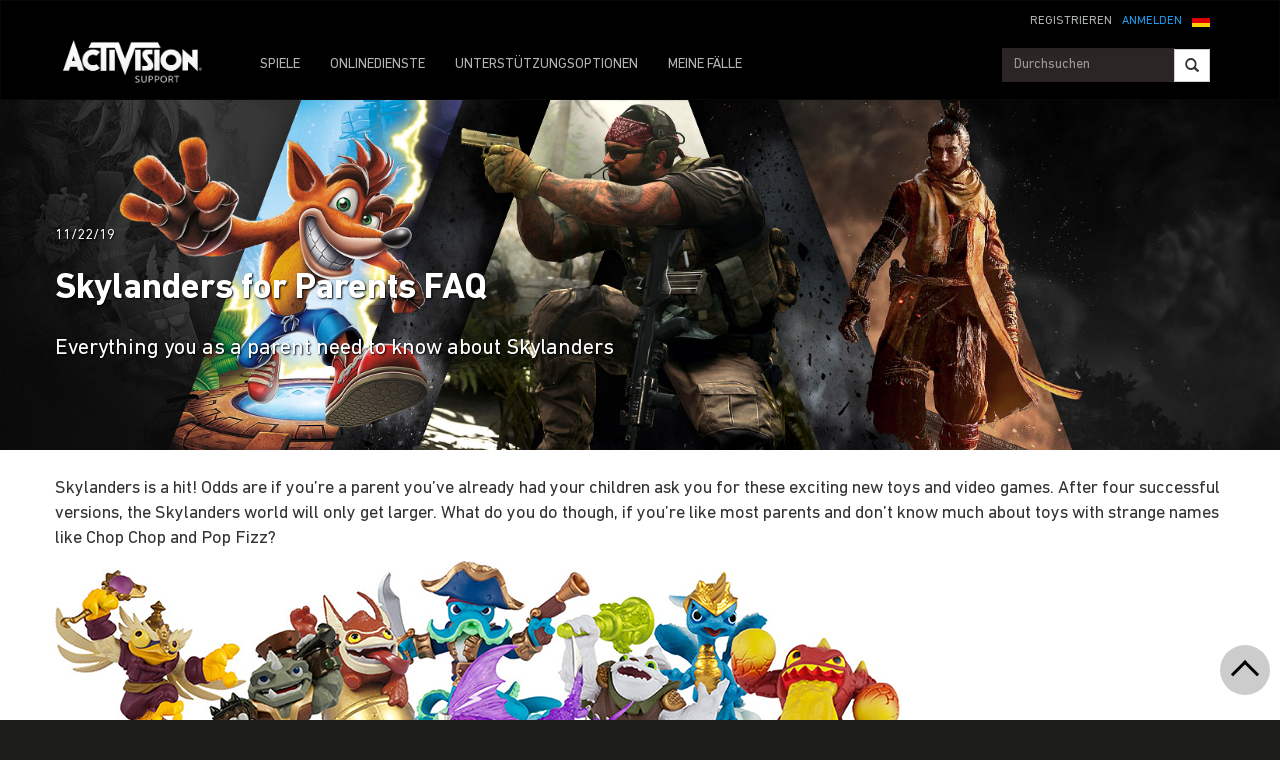

--- FILE ---
content_type: text/html;charset=utf-8
request_url: https://support.activision.com/de/skylanders-superchargers/articles/skylanders-for-parents-faq
body_size: 17805
content:


     

    


<!DOCTYPE HTML>
<html lang="de">

	


    
	

	
	

  <head>

	
	

	<script>

        var curUrl = window.location.href;

		var isDev = window.location.host.includes("dev") || window.location.host.includes("preview") || window.location.host.includes("test");
        var isStage = window.location.host.includes("stage");
        var codDomain = isDev ? 'profile-dev' : isStage ? 'profile-stage' : 'profile';
        var domain = isDev || isStage || window.location.host.includes("profile") ? "s-dev" : "s";
        var siteId, fetchUrl;

        if(curUrl.includes("callofduty.com") > 0) {
            siteId = "cod";
            fetchUrl = "https://" + codDomain + ".callofduty.com";
        }
        else if(curUrl.includes("crashbandicoot.com") > 0) {
			siteId = "crash";
            fetchUrl = "https://" + domain + ".crashbandicoot.com";
        }
        else if(curUrl.includes("tonyhawkthegame.com") > 0) {
            siteId = "th";
            fetchUrl = "https://" + domain + ".tonyhawkthegame.com";
        }
        else if(curUrl.includes("sekirothegame.com") > 0) {
            siteId = "sekiro";
            fetchUrl = "https://" + domain + ".sekirothegame.com";
        }
        else if(curUrl.includes("activision.com") > 0) {
            siteId = "activision";
            fetchUrl = "https://" + domain + ".activision.com";
        }

		var OneTrust = {
				dataSubjectParams: {
					id: "",
					isAnonymous: false,
					token : ""
				}
			};		
			function otGetCookie (cookieName) {
				var i = 0,
					cookies = document.cookie.split(";"),
					length = cookies.length,
					trimRegex = /^\s+|\s+$/g,
					cookiePair;

				for (; i < length; i++) {
					cookiePair = cookies[i].split('=');				
					if (cookiePair[0].replace(trimRegex, '') === cookieName) return unescape(cookiePair[1]);
				}
			}
			var loggedIn = otGetCookie("ACT_SSO_COOKIE") || otGetCookie("s_ACT_SSO_COOKIE") || false;
			if(loggedIn) {

				var xsrfToken = otGetCookie("XSRF-TOKEN");
				var ssoCookieValue = otGetCookie("ACT_SSO_COOKIE");
    			var headers = {
        			'Cookie': "ACT_SSO_COOKIE=" + ssoCookieValue,
					'X-XSRF-TOKEN': xsrfToken
    			}

				fetch(fetchUrl + "/" + siteId + "/regulations/onetrust/auth", {
					method: "POST",
            		credentials: 'include',
            		mode: 'cors',
					headers: headers
				})
				.then((response) => response.json())
				.then((json) => { 
					OneTrust = {
						dataSubjectParams: {
							id: json.userId,
							isAnonymous: false,
							token : json.token
						}
					};
					console.log("OneTrust: ",OneTrust);
				})
        		.catch(error => {
                    // Handle errors
                    console.error('Fetch error:', error); 
                });
			}
			window.addEventListener("OneTrustGroupsUpdated", handleOneTrustGroupsUpdated);
		    function handleOneTrustGroupsUpdated() {
				if(loggedIn) {
        			var xsrfToken = otGetCookie("XSRF-TOKEN");
                    var ssoCookieValue = otGetCookie("ACT_SSO_COOKIE");
                    var headers = {
            			'Cookie': "ACT_SSO_COOKIE=" + ssoCookieValue,
                        'X-XSRF-TOKEN': xsrfToken
                    };
					fetch(fetchUrl + "/" + siteId + "/regulations/onetrust/preferences?activeGroups=" + OnetrustActiveGroups, {
							method: "POST",
							credentials: 'include',
                			mode: 'cors',
							headers: headers
					})
            		.catch(error => {
                        // Handle errors
                        console.error('Fetch error:', error);
                    });

				}
			}

	</script>



    <meta charset="UTF-8"/>

    <meta name="country" content="US"/>

    
    

	
	<script src="https://ajax.googleapis.com/ajax/libs/jquery/3.6.0/jquery.min.js"></script>

	


	
    

         <script>var dataLayer = dataLayer || [],
    	         digitalData = {"page":{"pageInfo":{"charSet":"UTF-8","language":"DE","country":"US","site":"support","pageName":"support:skylanders-superchargers:articles:skylanders-for-parents-faq","siteSection":"support","siteSubsection":"skylanders-for-parents-faq"},"pageCategory":{"primaryCategory":"support","pageType":"sub category","subCategory1":"skylanders-superchargers"},"targetEntity":{"locale":"de_US","brand":"support","categoryId":"['support', 'support:skylanders-superchargers', 'support:skylanders-superchargers:articles:skylanders-for-parents-faq']","pageURL":"https://support.activision.com/content/atvi/support/web/de/skylanders-superchargers/articles/skylanders-for-parents-faq.html","id":"skylanders-for-parents-faq","name":"Skylanders for Parents FAQ"}}};
    </script>

    
    

     
     
    <base href="https://support.activision.com"/> 



	
    

	


    
    

     <title>Skylanders for Parents FAQ</title>


    
    

    <meta name="template" content="support-article-archive-template"/>
    



    
    

    


	

    
        
       	
    

	<link rel="image_src"/>

    <meta property="og:title" content="Skylanders for Parents FAQ"/>
    
	
	
	<meta property="og:type" content="website"/>

    
    
    

    <meta name="twitter:title" content="Skylanders for Parents FAQ"/>
    
	
    
    <meta name="twitter:card" content="summary_large_image"/>
	<meta name="twitter:site"/>
    

    <!-- END SHARE META TAGS -->


    
    
		

	 

   

	
	

	
	

	
    <script type="application/ld+json">
        {
          "@context": "http://schema.org",
          "@type": "VideoGame",
          "author": {
                "@type": "Organization", 
                "name": [""]
          },
          "contentRating": "",
          "datePublished": "",
          "description": "",
          "gamePlatform": [],
          "genre": [],
          "image": "",
          "name": "",
	      "contentLocation": [],
		  "playMode": [],
		  "isAccessibleForFree": "False",
          "inLanguage": [
                {
                    "@type": "Language",
                    "name": "English"
                }
            ],
            "thumbnailUrl": "",
            "publisher": {
                "@type": "Organization",
                "name": "Activision Publishing",
                "sameAs": [
                    "http://www.activision.com",
                    "https://www.youtube.com/user/ActivisionGames",
                    "http://en.wikipedia.org/wiki/Activision"
                ]

            },        
            "applicationCategory": "Game",
            "operatingSystem": [],
            "url": "",
            "isPartOf": {
                "@type":"VideoGameSeries",
                "name":""
            }
        }

    	</script>

    
    <!-- END SCHEMA TAGS -->

    
    
    

	<script> 
        var ATVI = ATVI || {},
			wcmmode;
		if (false) wcmmode = 'edit';
		if (false) wcmmode = 'design';
		if (!false && !false) wcmmode = '';
		ATVI.pageMode = wcmmode;
		ATVI.pageEnv = ('support.activision.com'.indexOf('cmsauthor') > -1) ? 'dev' : 'prod';
		ATVI.pageLocale = 'de';
	</script>



    
    

   

   



    
    

    

	

    

	

    

    

    
    
<link rel="stylesheet" href="/apps/atvi/global/clientlibs.3bf3f28740b0f13f93c845b52b11a008.css" type="text/css"><script type="text/javascript" src="/apps/atvi/global/clientlibs.e1d4fa9d665fb250df203f07ee2826a3.js"></script>



    

    




	
    
	
	 
	 
	
	 

	

	
        
        

            
				<link rel="alternate" hreflang="fi" href="https://support.activision.com/content/atvi/support/web/fi/skylanders-superchargers/articles/skylanders-for-parents-faq"/>
            
            
            
            
            
            
            
            
            
            
            
            
            
        
        
    
        
        

            
				<link rel="alternate" hreflang="no" href="https://support.activision.com/content/atvi/support/web/no/skylanders-superchargers/articles/skylanders-for-parents-faq"/>
            
            
            
            
            
            
            
            
            
            
            
            
            
        
        
    
        
        

            
				<link rel="alternate" hreflang="de" href="https://support.activision.com/content/atvi/support/web/de/skylanders-superchargers/articles/skylanders-for-parents-faq"/>
            
            
            
            
            
            
            
            
            
            
            
            
            
        
        
    

	
    
    

  


    
    
    
    
    <link rel="icon" href="/content/dam/atvi/global/favicon/favicon.ico"/>
	<link rel="icon" type="image/vnd.microsoft.icon" href="/content/dam/atvi/global/favicon/favicon.ico"/>
    <link rel="shortcut icon" type="image/vnd.microsoft.icon" href="/content/dam/atvi/global/favicon/favicon.ico"/>



    <meta http-equiv="X-UA-Compatible" content="IE=100"/>
    <meta http-equiv="content-type" content="text/html; charset=UTF-8"/>
	<link rel="apple-touch-icon" href="https://www.activision.com/content/dam/atvi/global/apple-touch-icon.png"/>
	<meta name="robots" content="max-image-preview:large"/>

    
	
    

    <meta name="viewport" content="width=device-width, initial-scale=1"/>


    
    
        
    

    
    
<link rel="stylesheet" href="/libs/wcm/foundation/components/page/responsive.6b768e2136fcc283bddfd16e964001ab.css" type="text/css">



    

    <!--adobe launch header scripts-->
        

    <!--end adobe launch scripts-->


	
	

	


  </head>


	
    


<body>


		
		

    



        
        
	


    

        
        <div class="root responsivegrid">


<div class="aem-Grid aem-Grid--12 aem-Grid--default--12 ">
    
    <div class="cs-header aem-GridColumn aem-GridColumn--default--12"><a class="skip-main" href="#main">Skip to main content</a>
<header role="banner" aria-label="Site header with navigation and sign-in options">
    
    
<link rel="stylesheet" href="/apps/atvi/support/components/common/core.8a5ee0920f515387a90922ec482d3078.css" type="text/css">
<link rel="stylesheet" href="/apps/atvi/support/components/common/cs-header/clientlibs.8ac1d9210b101137ea4f728454c9eb9b.css" type="text/css">
<link rel="stylesheet" href="/apps/atvi/support/components/common/atvi-logo-only/clientlibs.22cdd1463a52a7c7ccc492e6d325ff2e.css" type="text/css">
<script src="/apps/atvi/support/components/common/core.2cdb5a5417994a16a8ad5ec950911ae0.js"></script>
<script src="/apps/atvi/support/components/common/cs-header/clientlibs.ec92205207fbc1cc47a61662d3ebc5a3.js"></script>


 

    
     
     

    
     
    

    

         

      <nav class="navbar navbar-inverse" data-region="de">
        <div class="container">
            <div class="row new-sso-nav">
                <div class="col-xs-6"></div>
                <div class="col-xs-12 pull-right cs-sso">
                    <div class="new-sso-region">
	<div id="atvi-locale-selector-1657774-1760567994356-1724896210396" class="atvi-component atvi-locale-selector  style-default">
        <a href="#" role="button" title="Wähle deine Region" class="current atvi-instrument atvi-instrument-locale-menu-button de DE" aria-expanded="false" aria-controls="locale-menu">
            <div class="flag main-flag"></div>
            <div class="region">Deutschland</div>
            <div class="message">Wähle deine Region</div>
        </a>
        <div id="locale-menu" class="locale-menu">
        	<ul class="locale-list">

			<li class="locale-entry loc-en US  ">
                <a title="United States" href="" class="locale-link" lang="en">
                    <div class="flag"></div>
                    <div class="region">United States</div>
                </a>
                <hr>
            </li>

			<li class="locale-entry loc-en_gb UK  ">
                <a title="United Kingdom" href="" class="locale-link" lang="en_gb">
                    <div class="flag"></div>
                    <div class="region">United Kingdom</div>
                </a>
                <hr>
            </li>

			<li class="locale-entry loc-fr FR  ">
                <a title="France" href="" class="locale-link" lang="fr">
                    <div class="flag"></div>
                    <div class="region">France</div>
                </a>
                <hr>
            </li>

			<li class="locale-entry loc-es ES  ">
                <a title="Espa&ntilde;a" href="" class="locale-link" lang="es">
                    <div class="flag"></div>
                    <div class="region">Espa&ntilde;a</div>
                </a>
                <hr>
            </li>

			<li class="locale-entry loc-it IT  ">
                <a title="Italia" href="" class="locale-link" lang="it">
                    <div class="flag"></div>
                    <div class="region">Italia</div>
                </a>
                <hr>
            </li>

			<li class="locale-entry loc-de DE selected ">
                <a title="Deutschland" href="" class="locale-link" lang="de">
                    <div class="flag"></div>
                    <div class="region">Deutschland</div>
                </a>
                <hr>
            </li>

			<li class="locale-entry loc-en_au AU  ">
                <a title="Australia" href="" class="locale-link" lang="en_au">
                    <div class="flag"></div>
                    <div class="region">Australia</div>
                </a>
                <hr>
            </li>

			<li class="locale-entry loc-pt_br BR  ">
                <a title="Brasil" href="" class="locale-link" lang="pt_br">
                    <div class="flag"></div>
                    <div class="region">Brasil</div>
                </a>
                <hr>
            </li>

			<li class="locale-entry loc-no NO  ">
                <a title="Norge" href="/no/skylanders-superchargers/articles/skylanders-for-parents-faq" class="locale-link" lang="no">
                    <div class="flag"></div>
                    <div class="region">Norge</div>
                </a>
                <hr>
            </li>

			<li class="locale-entry loc-fi FI  ">
                <a title="Suomi" href="/fi/skylanders-superchargers/articles/skylanders-for-parents-faq" class="locale-link" lang="fi">
                    <div class="flag"></div>
                    <div class="region">Suomi</div>
                </a>
                <hr>
            </li>

			<li class="locale-entry loc-ja JA  ">
                <a title="日本語" href="" class="locale-link" lang="ja">
                    <div class="flag"></div>
                    <div class="region">日本語</div>
                </a>
                <hr>
            </li>

			<li class="locale-entry loc-zh_cn CN  ">
                <a title="简体中文" href="" class="locale-link" lang="zh_cn">
                    <div class="flag"></div>
                    <div class="region">简体中文</div>
                </a>
                <hr>
            </li>

			<li class="locale-entry loc-zh_tw TW  ">
                <a title="繁體中文" href="" class="locale-link" lang="zh_tw">
                    <div class="flag"></div>
                    <div class="region">繁體中文</div>
                </a>
                <hr>
            </li>

			<li class="locale-entry loc-fr_be BE  ">
                <a title="Belgium Français" href="" class="locale-link" lang="fr_be">
                    <div class="flag"></div>
                    <div class="region">Belgium Français</div>
                </a>
                <hr>
            </li>

			<li class="locale-entry loc-ko KO  ">
                <a title="한국" href="" class="locale-link" lang="ko">
                    <div class="flag"></div>
                    <div class="region">한국</div>
                </a>
                <hr>
            </li>

			<li class="locale-entry loc-fr_lu LU  ">
                <a title="Luxembourg" href="" class="locale-link" lang="fr_lu">
                    <div class="flag"></div>
                    <div class="region">Luxembourg</div>
                </a>
                <hr>
            </li>

        	</ul>
        	<a title="Close menu" href="#" class="close-button">Close menu</a>
        </div>
	</div>
	<script>
        ATVI.library.withDependency("locale-selector", false, function() {
            var config = {
                locale: "de",
                localePathPart: "de",
                siteRoot: "/content/atvi/support/web",
                defaultUrls: {},
                localeRoots: {"de":"/de/__STUB","no":"/no/__STUB","fi":"/fi/__STUB","fr_be":"/be/fr/__STUB","ko":"/ko/__STUB","en_au":"/au/en/__STUB","en":"/__STUB","it":"/it/__STUB","pt_br":"/br/pt/__STUB","fr":"/fr/__STUB","es":"/es/__STUB","fr_lu":"/lu/fr/__STUB","en_gb":"/uk/en/__STUB","zh_tw":"/tw/zh/__STUB","ja":"/ja/__STUB","zh_cn":"/cn/zh/__STUB"},
                style: "default"
            };
            ATVI.components.localeSelector.init(jQuery("#atvi-locale-selector-1657774-1760567994356-1724896210396"), config);
        });
	</script>
</div>

                    <div class="new-sso-login">
                        <a href="#" class="log-in-link ps-sso-login">ANMELDEN</a>
                        <a href="#" rel="external" class="my-acc ps-sso-profile">MEIN KONTO</a>
                    </div>
                    <div class="new-sso-signUp">
                        <a href="#" rel="external" class="sign-up-link ps-sso-newAcct">REGISTRIEREN</a>
                        <a href="#" rel="external" class="log-out-link ps-sso-logout">ABMELDEN</a>
                    </div>
                </div>
            </div>

            <div class="navbar-header">
                <button aria-controls="navbartest" aria-expanded="false" class="navbar-toggle collapsed" data-target="#navbartest" data-toggle="collapse" type="button">
                    <span class="sr-only">Toggle navigation</span>
                    <span class="icon-bar"></span>
                    <span class="icon-bar"></span>
                    <span class="icon-bar"></span>
                </button>
                <a class="navbar-brand" href="/de/homepage" aria-label="Go to Activision Support Homepage"><img src="/content/dam/atvi/support/common/header/atvilogo-wht.png" class="desert-high-contrast-img" alt="Activision logo"/></a>
            </div>

            <div class="navbar-collapse collapse" id="navbartest">
                <ul class="nav navbar-nav navbar-left">
                    <li>
                        <a href="/de/games" rel="external" onclick="cmsrEvent('Global Navigation', 'Navigation Selection', 'Games');" class="active">
                            SPIELE

                        </a>
                    </li>
                
                    <li class="contact-us ">
                        <a href="/de/onlineservices" rel="external" onclick="cmsrEvent('Global Navigation', 'Navigation Selection', 'Online Services');">
                            ONLINEDIENSTE

                        </a>
                    </li>
                
                    <li class="contact-us ">
                        <a href="/de/options" rel="external" onclick="cmsrEvent('Global Navigation', 'Navigation Selection', 'Contact Us');">
                            UNTERSTÜTZUNGSOPTIONEN

                        </a>
                    </li>
                
                    <li class=" game-support">
                        <a href="https://support.activision.com/api/login?redirectUrl=https://support.activision.com/de/my-cases" rel="external" onclick="cmsrEvent('Global Navigation', 'Navigation Selection', 'My Cases');">
                            MEINE FÄLLE

                        </a>
                    </li>
                </ul>


                <div class="navbar-form navbar-right">
                
                    <div class="input-group-btn" style="width:auto;">
                        <input class="form-control search-global-large ui-autocomplete-input" id="search-global-input-large" placeholder="Durchsuchen" type="text" autocomplete="off"/>
                        <button class="btn btn-default" aria-label="Search"><i class="glyphicon glyphicon-search"></i></button>
                    </div>
                </div>
            </div>
        </div>
      </nav>
    

    
        

<section class="experience-fragment-container ">
	

	


<div class="aem-Grid aem-Grid--12 aem-Grid--default--12 ">
    
    <div class="responsivegrid aem-GridColumn aem-GridColumn--default--12">


<div class="aem-Grid aem-Grid--12 aem-Grid--default--12 ">
    
    <div class="web-survey-v2 aem-GridColumn aem-GridColumn--default--12">
    
        
            
        
    
        
    
        
    
        
    

</div>

    
</div>
</div>

    
</div>

</section>
    
</header></div>
<div class="experiencefragment aem-GridColumn aem-GridColumn--default--12">

    
    

<section class="experience-fragment-container ">
	

	


<div class="aem-Grid aem-Grid--12 aem-Grid--default--12 ">
    
    <div class="responsivegrid aem-GridColumn aem-GridColumn--default--12">


<div class="aem-Grid aem-Grid--12 aem-Grid--default--12 ">
    
    <div class="vip-module aem-GridColumn aem-GridColumn--default--12">

    
    
<link rel="stylesheet" href="/apps/atvi/support/components/vip/vip-module/clientlibs.63dadad68a4b1ebef17f856082504f33.css" type="text/css">
<script src="/apps/atvi/support/components/vip/vip-module/clientlibs.20ac3861c4d7a28569123df1081f370a.js"></script>




    

    
        
            
            
            <div class="row vip-2k17 prodpage" id="vip-sms-web">
                <h1 class="head">SIE HABEN BEVORZUGTEN ZUGANG</h1>
                <h2 class="subhead">Als einer unserer loyalsten Spieler haben Sie direkten Zugang zu unseren Kundendienstexperten.</h2>
                <div class="buttons-cont">
                    <a href=".res-vip2k17-content" class="web" data-toggle="collapse" onclick="track_email()">E-MAIL SENDEN</a>
                </div>
                <div class="close-btn" data-toggle="collapse" data-target="#vip-options" id="vip2k17-home-close">
                </div>
                <div class="res-vip2k17-content collapse" id="vip-options">
                    
                    <!-- Open Ticket Alerts -->
                    
                    <div id="open-ticket-alerts" data-case-loaded="false" data-chat-loaded="false" data-opencase data-chatqueue data-chatprogress style="display: none;">
                        <!-- Live Chat Queue Modal -->
                        <div class="modal-alert" style="display: none;" id="chat-queue-vip">
                            <h3></h3>
                            <p></p>

                            <span class="note"></span>
                            <button class="next-step" data-toggle="collapse" data-target="#vip-options">Schließen</button>

                        </div>

                        <!-- Live Chat In Progress Modal -->
                        <div class="modal-alert" style="display: none;" id="chat-progress-vip">
                            <h3></h3>
                            <p></p>

                            <span class="note"></span>
                            <div class="button-group">
                                <a class="next-step" href="/de/my-cases">MEINE FÄLLE</a>
                            </div>
                        </div>

                        <template id="case-template-vip">
                            <tr>
                                <td><strong><span id="case-id"></span></strong></td>
                                <td id="case-subject"></td>
                                <td id="case-created"></td>
                            </tr>
                        </template>

                        <div class="modal-alert" data-step="you-have-open-ticket" id="vip-open-ticket-alert">
                            <h3>Sie haben einen offenen Fall.</h3>
                            <table class="case-results-table-vip">

                            </table>
                            <p>Sie haben derzeit einen offenen Fall, dürfen aber nur einen offenen Support-Fall zur gleichen Zeit haben. Wenn sie einen neuen Fall öffnen, wird Ihr bereits offener Fall GESCHLOSSEN. Bitte beachten Sie, dass Sie dann wieder an das Ende der Warteschlange k</p>

                            <!--
                                the 'data-step' property on this button needs to be
                                the same as the 'data-step' property on the alert
                                it is supposed to open next
                            -->
                            <button class="btn next-step" data-step="are-you-sure">FORTFAHREN</button>
                            <a href="/de/my-cases">MEINE FÄLLE</a>
                        </div>
                        <div class="modal-alert" style="display: none;" data-step="are-you-sure">
                            <h3>Sind Sie sicher, dass Sie ihren Fall schließen möchten?</h3>
                            <table class="case-results-table-vip">
                            </table>
                            <p>Wenn Sie eine Sitzung öffnen, wird Ihr offener Fall GESCHLOSSEN werden, und sie landen am Ende der Warteschlange. Sie können stets warten, bis ihr aktuelles Ticket gelöst wurde.</p>

                            <button class="btn next-step" data-step="tickets-closed">EINE NEUE SITZUNG BEGINNEN</button>
                            <a href="/de/my-cases">MEINE FÄLLE</a>
                        </div>
                        <div class="modal-alert" style="display: none;" data-step="tickets-closed">
                            <h3>Ihr Ticket wurde geschlossen.</h3>
                            <table class="case-results-table-vip">
                            </table>
                            <p></p>

                            <button class="btn next-step" data-step="contact-form">Schließen</button>
                        </div>
                        <div class="modal-alert" style="display: none;" data-step="error-closing">
                            <h3></h3>
                            <p class="large-text"></p>
                            <p></p>
                        </div>
                    </div>

                    <!-- Email Us Form -->
                    <div id="vip-web-form" class="vip-web-form-cont">
                        <div class="sub-cont" id="web-fill-form">
                            <p>Beschreiben Sie Ihr Problem unten und wir werden uns so schnell wie möglich bei Ihnen melden. In den meisten Fällen antworten wir innerhalb von 24 Stunden.</p>
                            <form id="vip-email">
                                <div class="dropdown">
                                    <button class="btn btn-default dropdown-toggle games" type="button" data-toggle="dropdown" id="vip-games-dd" aria-haspopup="true" aria-expanded="false">
                                        <div id="opbid" name="g">Spiel</div>
                                        <span class="caret"></span>
                                    </button>
                                    <ul aria-labelledby="vip-games-dd" class="dropdown-menu" id="vip-tab-games">
                                        <li>
                                            <a href="#" data-be="Call of Duty: Black Ops 7" data-ib="Call of Duty">Call of Duty: Black Ops 7</a>
                                        </li>
                                    
                                        <li>
                                            <a href="#" data-be="Call of Duty: Black Ops 6" data-ib="Call of Duty">Call of Duty: Black Ops 6</a>
                                        </li>
                                    
                                        <li>
                                            <a href="#" data-be="Call of Duty: Modern Warfare III (2023)" data-ib="Call of Duty">Call of Duty: Modern Warfare III</a>
                                        </li>
                                    
                                        <li>
                                            <a href="#" data-be="Call of Duty: Warzone Mobile" data-ib="Call of Duty">Call of Duty: Warzone Mobile</a>
                                        </li>
                                    
                                        <li>
                                            <a href="#" data-be="Call of Duty: Warzone 2.0" data-ib="Call of Duty">Call of Duty: Warzone</a>
                                        </li>
                                    
                                        <li>
                                            <a href="#" data-be="Call of Duty: Modern Warfare II (2022)" data-ib="Call of Duty">Call of Duty: Modern Warfare II</a>
                                        </li>
                                    
                                        <li>
                                            <a href="#" data-be="Call of Duty: Vanguard" data-ib="Call of Duty">Call of Duty: Vanguard</a>
                                        </li>
                                    
                                        <li>
                                            <a href="#" data-be="Call of Duty: Black Ops Cold War" data-ib="Call of Duty">Call of Duty: Black Ops Cold War</a>
                                        </li>
                                    
                                        <li>
                                            <a href="#" data-be="Call of Duty: Modern Warfare 2 Remastered" data-ib="Call of Duty">Call of Duty: Modern Warfare 2 Remastered</a>
                                        </li>
                                    
                                        <li>
                                            <a href="#" data-be="Call of Duty: Modern Warfare (2019)" data-ib="Call of Duty">Call of Duty: Modern Warfare</a>
                                        </li>
                                    
                                        <li>
                                            <a href="#" data-be="Call of Duty: Black Ops 4" data-ib="Call of Duty">Call of Duty: Black Ops 4</a>
                                        </li>
                                    
                                        <li>
                                            <a href="#" data-be="Call of Duty: WWII" data-ib="Call of Duty">Call of Duty: WWII</a>
                                        </li>
                                    
                                        <li>
                                            <a href="#" data-be="Older Other Title" data-ib="Other">Andere Produkte</a>
                                        </li>
                                    </ul>
                                </div>
                                <div class="form-group explain-issue">
                                    <textarea class="form-control web-txt req" placeholder="Womit benötigen Sie Hilfe?" name="w2ctextinput" maxlength="3800"></textarea>
                                </div>
                                <p class="sml"><span class="red-ast">*</span> Alle Felder sind erforderlich.</p>
                                <input type="hidden" id="vipParams" name="urlParams" class="req"/>
                                <input type="hidden" class="ssoToken" name="ssoToken"/>
                                <input type="hidden" class="issuebrand" id="issuebrand" name="issuebrand"/>
                                <input type="hidden" class="issueProduct" id="issueProduct" name="issueProduct"/>

                                <input type="hidden" class="w2clanguage" name="w2clanguage" value="de_DE"/>
                                <div class="form-group btn-cont">
                                    <span id="btnLangs" data-lang="de"></span>
                                    <input type="submit" class="btn btn-primary" value="Senden" id="vip-web-btn" disabled/>
                                </div>
                                <div class="more-info">
                                    <p> Eine Antwort wird an die E-Mail-Adresse in Ihrem Konto gesendet.<br/><a href="#" id="email-change">Ändern E-Mail-Adresse</a>
                                    </p>
                                </div>
                            </form>
                        </div>

                        <div class="sub-cont success-cont ticket" id="web-success">
                            <h2>Wir haben Ihre Mail erhalten!</h2>
                            <p>Einer unserer Mitarbeiter wird sich Ihrer Nachricht annehmen und sich per E-Mail mit Ihnen in Verbindung setzen.</p>
                            <h3>Ihre Anfrage hat die Nummer <span id="case-num"></span></h3>

                            <div class="form-group btn-cont">
                                <input type="button" class="btn btn-primary" value="SCHLIESSEN" id="sub-btn" data-toggle="collapse" data-target="#vip-options"/>
                            </div>
                        </div>

                        <div class="sub-cont success-cont ticket" id="web-fail">
                            <h2>Ups.</h2>
                            <p>Leider haben wir gegenwärtig ein technisches Problem. Bitte versuchen Sie es später erneut.</p>

                            <div class="form-group btn-cont">
                                <input type="button" class="btn btn-primary" value="Close" id="sub-btn" data-toggle="collapse" data-target="#vip-options"/>
                            </div>
                        </div>
                    </div>
                </div>
            </div>

            <div id="isonline" type="hidden"></div>

            
            

            
            
                
            
            
            
            <script>
                (function () {
                    var currentTimeAEM = "00:39";
                    var pageRegion = $('html').attr('lang').toLowerCase();
                    var timezoneMap = {
                        "en": "America/Los_Angeles",
                        "es": "Europe/Madrid",
                        "de": "Europe/Berlin",
                        "fr": "Europe/Paris",
                        "fr-lu": "Europe/Luxembourg",
                        "fr-be": "Europe/Luxembourg"
                    }
                    var userTimezone = timezoneMap[pageRegion];
                    var currentTime = new Date().toLocaleString(pageRegion, { timeZone: userTimezone, hour12: false, hour: '2-digit', minute: '2-digit' });
                    var start = "11:00";
                    var end = "20:00";
                    var offlineChatCopy = "";
                    var isOnline = (currentTime >= start && currentTime < end);
                    if (isOnline) {
                        $('#isonline').attr("value", "true");
                    }
                })();

                var satellite_track = {
                    sms: false,
                    email: false

                }
                
                var track_email = function () {
                    if (satellite_track.email == false) {
                        satellite_track.email = true;
                        /**
                        uncomment tracking before develop merge
                        */
                        _satellite.track('form-start', { formName: 'priority email form' });
                    }
                }


            </script>
        
    
        
    
        
    
        
    
        
    
        
    
</div>

    
</div>
</div>

    
</div>

</section>
</div>
<div class="experiencefragment aem-GridColumn aem-GridColumn--default--12">

    
    

<section class="experience-fragment-container ">
	

	


<div class="aem-Grid aem-Grid--12 aem-Grid--default--12 ">
    
    <div class="responsivegrid aem-GridColumn aem-GridColumn--default--12">


<div class="aem-Grid aem-Grid--12 aem-Grid--default--12 ">
    
    <div class="language-unavailable-ko aem-GridColumn aem-GridColumn--default--12">



    
<link rel="stylesheet" href="/apps/atvi/support/components/product/language-unavailable-ko/clientlibs.bdbe25570e98720f3cec01c7687daf76.css" type="text/css">
<script src="/apps/atvi/support/components/product/language-unavailable-ko/clientlibs.e28a260f9a75aa51db41fdad944ed7f6.js"></script>






   

<!-- KO Support Start -->

    <div class="lang-overlay-ko"></div>
    <div class="kor-lang-container" id="lang-box-ko">
    <h3 class="korLabel">해당 언어에서 사용할   수 없는 페이지</h3>
    <div class="close-log-in" id="close-korSSO"></div>
    <div><p>이 페이지는 해당 지역에서 제품 또는 서비스를 지원하지 않기 때문에 해당 언어로 사용할 수 없습니다.</p>
<p>페이지를 영어나 다른 언어로 보려면 '영어로 보기'를 선택하십시오. 이전 페이지로 돌아가려면 '취소'를 선택하십시오.</p>
</div>
    <div></div>
	<div class="cta">
        <a class="read-eng" href="#" id="kor-engSSO">
            <span class="korLabel">영어로 보기</span>
        </a>
        <a class="cancel" href="#" id="kor-cancelSSO">
            <span class="korLabel">취소</span>
        </a>
    </div>    
</div>

<!-- KO Support End -->
</div>
<div class="language-unavailable-cn aem-GridColumn aem-GridColumn--default--12">



    
<link rel="stylesheet" href="/apps/atvi/support/components/product/language-unavailable-cn/clientlibs.8c9455a4d6c1f71f16a4da46d6eecdd5.css" type="text/css">
<script src="/apps/atvi/support/components/product/language-unavailable-cn/clientlibs.0b253b65141ee8dc4af8643d39bfbdb6.js"></script>






   

<!-- CN Support Start -->

    <div class="lang-overlay-cn" data="skylanders-for-parents-faq"></div>
<div class="kor-lang-container" id="lang-box-cn">
    <h3 class="korLabel">无法用本语言显示该页面</h3>
    <div class="close-log-in" id="close-korSSO"></div>
    <div><p>由于在该地区没有针对此产品或服务的支持，本语言不支持您选择的页面。</p>
<p>选择“切换为英语并继续”可查看英文页面，您也可以选择其他语言，或者点击取消返回上一页面。</p>
</div>
    <div></div>
    <div class="cta">
        <a class="read-eng" href="#" id="kor-engSSO">
            <span class="korLabel">切换为英语并继续</span>
        </a>
        <a class="cancel" href="#" id="kor-cancelSSO">
            <span class="korLabel">取消</span>
        </a>
    </div>    
</div>

<!-- CN Support End -->
</div>
<div class="language-unavailable-cn_tw aem-GridColumn aem-GridColumn--default--12">



    
<link rel="stylesheet" href="/apps/atvi/support/components/product/language-unavailable-cn_tw/clientlibs.2fe1ff387aa8bc8fd2038dd503e5ca93.css" type="text/css">
<script src="/apps/atvi/support/components/product/language-unavailable-cn_tw/clientlibs.4693a53fd5cb57ad049a6980f6365773.js"></script>






   

<!-- CN_TW Support Start -->

    <div class="lang-overlay-cn_tw"></div>
<div class="kor-lang-container" id="lang-box-cn_tw">
    <h3 class="korLabel">頁面並不支援此語言</h3>
    <div class="close-log-in" id="close-korSSO"></div>
    <div><p>由於相關產品與服務並未支援該地區，你所選擇的頁面無法在此語言下開啟。</p>
<p>選擇在英文版中繼續檢視英文版頁面或是選擇另一種語言，或者選擇取消來返回上一頁。</p>
</div>
    <div></div>
	<div class="cta">
        <a class="read-eng" href="#" id="kor-engSSO">
            <span class="korLabel">在英文版中繼續</span>
        </a>
        <a class="cancel" href="#" id="kor-cancelSSO">
            <span class="korLabel">取消</span>
        </a>
    </div>    
</div>

<!-- CN_TW Support End -->
<!--</sly>--></div>
<div class="language-unavailable-ja aem-GridColumn aem-GridColumn--default--12">



    
<link rel="stylesheet" href="/apps/atvi/support/components/product/language-unavailable-ja/clientlibs.ec27a459d7db1d925afffc1e7733f53a.css" type="text/css">
<script src="/apps/atvi/support/components/product/language-unavailable-ja/clientlibs.63fd87847fbe64f766a6d2fe74573f67.js"></script>






   

<!-- JA Support Start -->

    <div class="lang-overlay-ja"></div>
    <div class="kor-lang-container" id="lang-box-ja">
    <h3 class="korLabel">ページはこの言語に対応していません </h3>
    <div class="close-log-in" id="close-korSSO"></div>
    <div><p>お客様が選択したページはこの言語に対応しておりません。この言語が使用される地域では製品またはサービスがサポートされていません。<br />
<br />
英語でページを閲覧するには「英語で続ける」を選択してください。他の言語を選択することも可能です。「キャンセル」を選択すれば前のページに戻ります。</p>
</div>
    <div></div>
	<div class="cta">
        <a class="read-eng" href="#" id="kor-engSSO">
            <span class="korLabel">英語で続ける</span>
        </a>
        <a class="cancel" href="#" id="kor-cancelSSO">
            <span class="korLabel">キャンセル</span>
        </a>
    </div>    
</div>

<!-- JA Support End -->
</div>

    
</div>
</div>

    
</div>

</section>
</div>
<div class="atvi-article-post-layout aem-GridColumn aem-GridColumn--default--12"><div id="main" tabindex="-1" role="main">

    
    
<link rel="stylesheet" href="/apps/atvi/support/components/articles/atvi-article-post-layout/clientlibs.2a2648d14b8e9f51e14170f748d35a11.css" type="text/css">
<script src="/apps/atvi/support/components/articles/atvi-article-post-layout/clientlibs.30cda72ced7409e85a24d5ae869da4f0.js"></script>




    


    

    <div class="blog-post-container Skylanders_SuperChargers">
        
        
            

<section class="experience-fragment-container ">
	

	


<div class="aem-Grid aem-Grid--12 aem-Grid--default--12 ">
    
    <div class="responsivegrid aem-GridColumn aem-GridColumn--default--12">


<div class="aem-Grid aem-Grid--12 aem-Grid--default--12 ">
    
    <div class="article-feedback aem-GridColumn aem-GridColumn--default--12">
    
        
    
        
    
        
    
        
    
        
    
        
    
        
    
        
    
        
    
        
    
        
    
        
    
        
    
        
    
        
    
        
    
        
    
        
    
        
    
        
    
        
    
        
    
        
    
        
    
        
    
        
    
        
    
        
    
        
    
        
    
        
    
        
    
        
    
        
    
        
    
        
    
        
    
        
    
        
    
        
    
        
    
        
    
        
    
        
    
        
    
        
    
        
    
        
    
        
    
        
    
        
    
        
    
        
    
        
    
        
    
        
    
        
    
        
    
        
    
        
    
        
    
        
    
        
    
        
    
        
    
        
    
        
    
        
    
        
    
        
    
        
    
        
    
        
    
        
    
        
    
        
    
        
    
        
    
        
    
        
    
        
    
        
    
        
    
        
    
        
    
        
    
        
    
        
    
        
    
        
    
        
    
        
    
        
    
        
    
        
    
        
    
        
    
        
    
        
    
        
    
        
    
        
    
        
    
        
    
        
    
        
    
        
    
        
    
        
    
        
    
        
    
        
    
        
    
        
        

    

     
    

    <!-- placeholder -->
     

    
        
        <span id="mainProps" data-val="false" data-prof-url="https://support.activision.com/api/profile?accts=false"></span>
        
    
<link rel="stylesheet" href="/apps/atvi/support/components/articles/article-feedback/clientlibs.33ae73382636ba0b7e2da0a5109c1e2a.css" type="text/css">
<script src="/apps/atvi/support/components/articles/article-feedback/clientlibs.99bdd8e48b6d4cb3159000eea1e8e97f.js"></script>




        
        
            <div class="art-fb init-open" id="article-fb">
                <div id="init" class="fb-cta">
                    <h1>ARTIKEL HILFREICH?</h1>
                    <a href="javascript:void(0);" class="yes" id="fb-yes">JA</a>
                    <a href="javascript:void(0);" class="no" id="fb-no">NEIN</a>
                </div>

                <div id="mid-fb" class="mid-xp">
                    <button id="min" class="min" aria-label="Minimize">
                        <hr aria-hidden="true"/>
                    </button>
                    <h1>WAR DER ARTIKEL HILFREICH?</h1>
                    <form action="javascript:void(0);">       
                        <fieldset>
                            <legend>BITTE WÄHLEN SIE EINEN GRUND AUS</legend>
                            

                                

                                
                                    <div>
                                        <label for="r-0">
                                            <input type="radio" id="r-0" name="reason" value="r-0" data-val="Based on the title or description, the article didn&#39;t solve my issue" required/>
                                              Basierend auf der Überschrift oder der Beschreibung, hat dieser Artikel mein Problem nicht gelöst.
                                        </label>
                                    </div>
                                

                                

                            

                                

                                
                                    <div>
                                        <label for="r-1">
                                            <input type="radio" id="r-1" name="reason" value="r-1" data-val="The article uses terms I don’t understand" required/>
                                              Der Artikel hat Begriffe benutzt, die ich nicht verstanden habe.
                                        </label>
                                    </div>
                                

                                

                            

                                

                                
                                    <div>
                                        <label for="r-2">
                                            <input type="radio" id="r-2" name="reason" value="r-2" data-val="The article was too long" required/>
                                              Der Artikel war zu lang.
                                        </label>
                                    </div>
                                

                                

                            

                                

                                

                                
                                    <div class="withText">
                                        <label for="last">
                                            <input type="radio" id="last" name="reason" value="last" data-val="Other" required/>
                                            Anderer Grund
                                        </label>
                                        <textarea name="comment" id="comment" rows="5" cols="40" disabled maxlength="255"></textarea>
                                        <div>
                                            <span class="char-lim">Zeichenbegrenzung: 255</span>
                                            <span class="chars">
                                                <span id="char-cnt"></span>
                                                <span>&nbsp;/&nbsp;255</span>
                                            </span>
                                        </div>
                                    </div>
                                

                            

                            <input type="submit" value="FEEDBACK ABSCHICKEN" disabled/>
                        
                        </fieldset>
                    </form>
                </div>

                <div id="end" class="off" aria-live="polite" aria-atomic="true" role="status">
                        <h1>DANKE FÜR IHRE RÜCKMELDUNG</h1>
                </div>
            </div>
        
    
</div>

    
</div>
</div>

    
</div>

</section>
        
        <div class="cmp-gototop sticky" id="go-to-top" role="button" aria-label="Go to top" tabindex="0">
    <div class="cmp-gototop__arrow"></div>
</div>


    
<link rel="stylesheet" href="/apps/atvi/support/components/common/gototop/clientlibs.99fe30491f0a95543d3ae0b0a9238953.css" type="text/css">
<script src="/apps/atvi/support/components/common/gototop/clientlibs.5f5df53236ed6129351a11ecb480ea00.js"></script>



    	<img style="display: none;" src="https://support.activision.com/resource/1568241645000/PlayerSupport_Hero_04" alt=""/>

            <div class="blog-header">

                    <div class="feature-img ">
                
                        <div class="d-img" style="background-image: url(https://support.activision.com/resource/1568241645000/PlayerSupport_Hero_04); background-repeat: no-repeat; background-size: cover;"></div>
                        <div class="m-img" style="background-image: url(https://support.activision.com/resource/1568241645000/PlayerSupport_Hero_04); background-repeat: no-repeat; background-size: cover;"></div>

                        <div class="feature-header">

							<div class="author-meta">
                                
                                <p>
                                    <!-- by <span class="author">CS Migration</span> on --> 
									<span class="pubdate">11/22/19</span>
                                </p>
                            </div>
                                <div class="feature-header-inner">
                                   <h1>Skylanders for Parents FAQ</h1>
                                <h2>Everything you as a parent need to know about Skylanders</h2>
							</div>
                        </div>
                    </div>
            </div>
     
           <div class="blog-body">
                <div>


<div class="aem-Grid aem-Grid--12 aem-Grid--default--12 ">
    
    <div class="atvi-html aem-GridColumn aem-GridColumn--default--12">

















    

    

    

    <style> 

.panel-title a:hover { text-decoration:none; color:#2abcff; } 
.panel-title a:focus { text-decoration:none; color:#2abcff; outline:none;} 

.videoWrapper { position: relative; padding-bottom: 56.25%; /* 16:9 */ padding-top: 25px; height: 0; } 
.videoWrapper iframe { position: absolute; top: 0; left: 0; width: 100%; height: 100%; } 

</style> 


<div> 
<p>Skylanders is a hit! Odds are if you’re a parent you’ve already had your children ask you for these exciting new toys and video games. After four successful versions, the Skylanders world will only get larger. What do you do though, if you’re like most parents and don’t know much about toys with strange names like Chop Chop and Pop Fizz?</p> 

<p><img alt="Skylanders characters" class="img-responsive" src="https://support.activision.com/servlet/servlet.ImageServer?id=015U0000003aHoJ&oid=00DU0000000HMgw&lastMod=1435858215000"/></p> 

<p>That’s where the <strong>Skylanders for Parents FAQ</strong> will come in handy. We’re going to tell you everything you need to know about Skylanders so you can help your kids make the best purchasing decisions for themselves.</p> <br> 
</div> 

<div class="sfdc_richtext" id="j_id0:j_id49:j_id50:theTemplate:j_id527:faqAnswerj_id0:j_id49:j_id50:theTemplate:j_id527:faqAnswer_00NU0000002hjWq_div"> 

<div class="videoWrapper"><iframe allowfullscreen="" frameborder="0" height="315" src="https://www.youtube.com/embed/E8T78t9iRjs" width="560"></iframe><br /> 
</div> 
<br /> 


<div class="panel-group" id="accordion" role="tablist" aria-multiselectable="true"> 


<div> 
<h4><strong>Skylanders: The Basics</strong></h4> <br> 
</div> 


<div class="panel panel-default"> 
<div class="panel-heading" role="tab" id="heading01"> 
<h4 class="panel-title"><a class="collapsed" data-toggle="collapse" data-parent="#accordion" href="#collapse01" aria-expanded="true" aria-controls="collapse01" onclick="cmsrEvent('kb article link','accordion','what is skylanders');">1. What is Skylanders?</a></h4> 
</div> 
<div id="collapse01" class="panel-collapse collapse" role="tabpanel" aria-labelledby="heading01"> 
<div class="panel-body"> 
<p>Skylanders was the creator of the massively popular “Toys to Life” genre that’s taken both the toy and video game world by storm. The basic concept is simple. You place a small toy figure on a “Portal of Power” and it instantly comes to life on your TV screen, ready to be played with. Each figure comes with their own look and set of powers, making every one a unique experience. </p> 
</div> 
</div> 
</div> 



<div class="panel panel-default"> 
<div class="panel-heading" role="tab" id="heading02"> 
<h4 class="panel-title"><a class="collapsed" data-toggle="collapse" data-parent="#accordion" href="#collapse02" aria-expanded="false" aria-controls="collapse02" onclick="cmsrEvent('kb article link','accordion','what does my kid do with them');">2. So if they come to life on my TV screen, what does my kid do with them there?</a></h4> 
</div> 
<div id="collapse02" class="panel-collapse collapse" role="tabpanel" aria-labelledby="heading02"> 
<div class="panel-body"> 
<p>That’s where the fun begins! Every Skylanders Starter Pack comes with a video game that can be played on one of today’s major gaming systems (Xbox One, Xbox 360, PlayStation 4, PlayStation 3, Wii U, Wii, Nintendo 3DS) as well as select mobile devices.</p> 
<p>To date there have been six game releases: 
<ul> 
<li><strong>Skylanders Spyro’s Adventure</strong></li> 
<li><strong>Skylanders Giants</strong></li> 
<li><strong>Skylanders SWAP Force</strong></li> 
<li><strong>Skylanders Trap Team</strong></li> 
<li><strong>Skylanders SuperChargers</strong></li>
<li><strong>Skylanders Imaginators</strong></li> 
</ul> 
</p> 
<p>While each game has different quirks, mini games, and new things to discover, they all follow the same basic pattern of players helping the Skylanders battle the forces of evil in Skylands. </p> 
</div> 
</div> 
</div> 



<div class="panel panel-default"> 
<div class="panel-heading" role="tab" id="heading03"> 
<h4 class="panel-title"><a class="collapsed" data-toggle="collapse" data-parent="#accordion" href="#collapse03" aria-expanded="false" aria-controls="collapse03" onclick="cmsrEvent('kb article link','accordion','do I need to buy all games to catch up');">3. The series is up to six games? Do I have to buy them all to catch up? </a></h4> 
</div> 
<div id="collapse03" class="panel-collapse collapse" role="tabpanel" aria-labelledby="heading03"> 
<div class="panel-body"> 
<p>No! Each game in the series is a standalone adventure and can be played without reference to any of the other games. That being said, there’s a whole lot of fun stored in the older games, and you might be able to find them at retail stores for bargain prices. Check out our <a href="http://www.skylanders.com/where-to-buy" style="color: #2abcff; text-decoration: none;" target="_blank" onclick="cmsrEvent('kb article outbound link','buy_now_button_link','superchargers where to buy');"><strong>Where to Buy</strong></a> page to find a Skylanders retailer near you.</p> 
</div> 
</div> 
</div> 



<div class="panel panel-default"> 
<div class="panel-heading" role="tab" id="heading05"> 
<h4 class="panel-title"><a class="collapsed" data-toggle="collapse" data-parent="#accordion" href="#collapse05" aria-expanded="false" aria-controls="collapse05" onclick="cmsrEvent('kb article link','accordion','whats the latest game in the series');">4. What is the latest game in the series? </a></h4> 
</div> 
<div id="collapse05" class="panel-collapse collapse" role="tabpanel" aria-labelledby="heading05"> 
<div class="panel-body"> 
<p>The newest game in the series is Skylanders Imaginators, released in October of 2016. This game allows you to create your own Skylanders! </p> 
<div class="videoWrapper"><iframe allowfullscreen="" frameborder="0" height="315" src="https://www.youtube.com/embed/8RsVPm4Hby0" width="560"></iframe><br /> 
</div> 
</div> 
</div> 
</div> 


<br> 

<div> 
<h4><strong>Skylanders: Toys and Portals</strong></h4> <br> 
</div> 



<div class="panel panel-default"> 
<div class="panel-heading" role="tab" id="heading06"> 
<h4 class="panel-title"><a class="collapsed" data-toggle="collapse" data-parent="#accordion" href="#collapse06" aria-expanded="false" aria-controls="collapse06" onclick="cmsrEvent('kb article link','accordion','is there a difference with the new portals');">1. The Portals in the latest Starter Pack look different than the earlier Portals. Is there a difference I should be aware of?</a></h4> 
</div> 
<div id="collapse06" class="panel-collapse collapse" role="tabpanel" aria-labelledby="heading06"> 
<div class="panel-body"> 
<p>Yes. All Portals are backward compatible. That means that the latest version of the Portal will always work with older games, so it's always to your advantage to have the latest model of Portal. The Portal for Skylanders Imaginators, for example, will work on Skylanders Superchargers, Skylanders Trap Team, Sklyanders SWAP Force, Skylanders Giants, and Skylanders Spyro's Adventure. </p> 
</div> 
</div> 
</div> 



<div class="panel panel-default"> 
<div class="panel-heading" role="tab" id="heading07"> 
<h4 class="panel-title"><a class="collapsed" data-toggle="collapse" data-parent="#accordion" href="#collapse07" aria-expanded="false" aria-controls="collapse07" onclick="cmsrEvent('kb article link','accordion','what does each starter pack come with');">2. What does each Starter Pack come with?</a></h4> 
</div> 
<div id="collapse07" class="panel-collapse collapse" role="tabpanel" aria-labelledby="heading07"> 
<div class="panel-body"> 
<p>Each Starter Pack may vary a bit by system and by game, but most of them come with at least: 
<ul> 
<li>One video game</li> 
<li>One Skylanders Portal of Power</li> 
<li>At least two starter Skylanders</li> 
<li>Collection poster</li> 
<li>Other fun stuff! (based on the title)</li> 
</ul> 
Check the entry for each individual game on our <a href="http://www.skylanders.com/where-to-buy" style="color: #2abcff; text-decoration: none;" target="_blank" onclick="cmsrEvent('kb article outbound link','buy_now_button_link','superchargers where to buy');"><strong>Where to Buy</strong></a> page to find out what each Starter Pack contains. Additional Skylanders toys, Traps, Adventure Packs, Battle Items, and Magic Items are sold separately.</p> 
</div> 
</div> 
</div> 


<div class="panel panel-default"> 
<div class="panel-heading" role="tab" id="heading08"> 
<h4 class="panel-title"><a class="collapsed" data-toggle="collapse" data-parent="#accordion" href="#collapse08" aria-expanded="false" aria-controls="collapse08" onclick="cmsrEvent('kb article link','accordion','what are additional toys, traps, etc');">3. What are “Additional Skylanders toys, Traps, Adventure Packs, Battle Items, and Magic Items”?</a></h4> 
</div> 
<div id="collapse08" class="panel-collapse collapse" role="tabpanel" aria-labelledby="heading08"> 
<div class="panel-body"> 
<p>Each new Skylander you purchase adds to the fun of the game. Since they all have different powers and abilities, playing with new Skylanders is like a whole new experience. In addition, new Skylanders can open up previously undiscovered areas and secrets in the game. Adventure Packs add new adventures and levels to the video game experience. Battle Items boost your Skylander's powers, Magic Items drop special magical effects on the battlefield for a limited time.</p> 
<p align="center"><img alt="Skylanders Adventure Pack" class="img-responsive" src="https://support.activision.com/servlet/servlet.ImageServer?id=015U0000003aHqy&oid=00DU0000000HMgw&lastMod=1435860275000"/></p> 

</div> 
</div> 
</div> 



<div class="panel panel-default"> 
<div class="panel-heading" role="tab" id="heading09"> 
<h4 class="panel-title"><a class="collapsed" data-toggle="collapse" data-parent="#accordion" href="#collapse09" aria-expanded="false" aria-controls="collapse09" onclick="cmsrEvent('kb article link','accordion','do I need additional skylanders to experience the whole game');">4. New areas? Do I have to buy additional Skylanders to experience the whole game?</a></h4> 
</div> 
<div id="collapse09" class="panel-collapse collapse" role="tabpanel" aria-labelledby="heading09"> 
<div class="panel-body"> 
<p>No. The main game is completely playable using just the Skylanders in the Starter Pack. New Skylanders and Adventure Packs add new content and exciting new ways to play.</p> 
</div> 
</div> 
</div> 



<div class="panel panel-default"> 
<div class="panel-heading" role="tab" id="heading10"> 
<h4 class="panel-title"><a class="collapsed" data-toggle="collapse" data-parent="#accordion" href="#collapse10" aria-expanded="false" aria-controls="collapse10" onclick="cmsrEvent('kb article link','accordion','how do I help my child make good purchasing decisions');">5. There are so many Skylanders, how do I help my child make good purchasing decisions?</a></h4> 
</div> 
<div id="collapse10" class="panel-collapse collapse" role="tabpanel" aria-labelledby="heading10"> 
<div class="panel-body"> 
<p>Each Skylander has an affinity for a special force called an Element. Which Element a Skylander is attuned to can be recognized by the shape of the base on which the Skylander stands, and the symbol engraved on the bottom of the base. A Fire Skylander, for example, has a Fire symbol engraved on the bottom. All the Elements and symbols are: </p> 

<p align="center"><img alt="Skylanders elements" class="img-responsive" src="https://support.activision.com/servlet/servlet.ImageServer?id=015U0000003aHoO&oid=00DU0000000HMgw&lastMod=1435858269000"/></p> 

<p>Only a Skylander of that Element can open up special areas in the game that are attuned to that force. Thus, only a Fire Skylander can open up a fire area. When a child is considering a new Skylander, take a look at the Elements already in his or her collection and consider a Skylander whose Element is missing. If all the Elements are already covered though, don’t worry about it. Your child can’t go wrong no matter what he or she purchases!</p> 
</div> 
</div> 
</div> 



<div class="panel panel-default"> 
<div class="panel-heading" role="tab" id="heading11"> 
<h4 class="panel-title"><a class="collapsed" data-toggle="collapse" data-parent="#accordion" href="#collapse11" aria-expanded="false" aria-controls="collapse11" onclick="cmsrEvent('kb article link','accordion','how do I choose what to buy');">6. So I’m looking at the Skylanders in the store trying to purchase one for my child and it all looks so confusing! How do I choose what to buy?</a></h4> 
</div> 
<div id="collapse11" class="panel-collapse collapse" role="tabpanel" aria-labelledby="heading11"> 
<div class="panel-body"> 
<p>We understand. All of those different Skylanders can be a bit confusing, but there are only two basic characteristics you have to understand when it comes to Skylanders: <strong>generation</strong> and <strong>type</strong>. </p> 
<h4><strong>Generation</strong></h4> 

<p>There have been six generations of Skylanders toys so far and while telling what generation a toy is might be a bit complex, the most important thing to know is that Skylanders are always backwards compatible. That means that all Skylanders that have ever been released will always work in the latest game and when future games are released, those Skylanders that you have in your collection will always work in them. </p> 

<p>If you do have older games and you’re not sure if a Skylander will work in it, you can always check them out here on the <a href="http://www.skylanders.com/characters" target="_blank" onclick="cmsrEvent('KB article link','outbound_link','skylanders.com characters');" style="color:#2abcff; text-decoration:none;"><strong>Skylanders character page</strong></a>.</p> 

<h4><strong>Type</strong></h4> 

<p>A figure’s type has nothing to do with its abilities in the game. It’s just a marker of the special edition collectable characters we make that have unusual characteristics. Some of the rarer types of Skylanders may only be available at a single retailer.</p> 

<p>The types of Skylanders include: 
<ul> 
<li><strong>Core characters</strong> &mdash; your basic Skylanders and can be found at many fine retailers</li> 
<li><strong>Lightcore</strong> &mdash; Skylanders that light up when you put them on the Portal of Power</li> 
<li><strong>Giants</strong> &mdash; larger than usual Skylanders</li> 
<li><strong>Minis</strong> &mdash; tiny sidekick Skylanders</li> 
<li><strong>SWAP Force</strong> &mdash; characters that can switch upper and lower bodies with each other</li> 
<li><strong>Trap Team</strong> &mdash; slightly larger characters with crystal weapons</li> 
<li><strong>SuperChargers</strong> &mdash; Skylanders that are paired with special vehicle toys in Skylanders SuperChargers</li> 
<li><strong>Senseis</strong> &mdash; Skylanders that can unlock special powers for the player in Skylanders Imaginators</li>
<li><strong>Rare/Limited Edition</strong> &mdash; special Skylanders made in limited quantities and may be harder to find than other Skylanders. The rare and limited edition Skylanders released so far include: 
<ul> 
<li>Unusual or alternate colors</li> 
<li>Dark Edition</li> 
<li>Eon’s Elite</li> 
<li>Snow Flocked</li> 
<li>Glow-in-the-dark</li> 
<li>Gold/Silver</li> 
<li>Legendary</li> 
<li>Sparkly</li> 
<li>Stone</li> 
</ul> 
</li> 
</ul> 
</p> 
</div> 
</div> 
</div> 



<div class="panel panel-default"> 
<div class="panel-heading" role="tab" id="heading12"> 
<h4 class="panel-title"><a class="collapsed" data-toggle="collapse" data-parent="#accordion" href="#collapse12" aria-expanded="false" aria-controls="collapse12" onclick="cmsrEvent('kb article link','accordion','do the toys do anything special');">7. Do the toys do anything special?</a></h4> 
</div> 
<div id="collapse12" class="panel-collapse collapse" role="tabpanel" aria-labelledby="heading12"> 
<div class="panel-body"> 
<p>Yes! Each toy contains a microchip inside that stores the levels, in-game money, collectibles, and special powers that they’ve earned in the game. This toy will retain those characteristics even if played on someone else’s system! That means that the longer you play with an individual Skylander the more he, she, or it becomes truly unique.</p> 
</div> 
</div> 
</div> 

<br> 

<div> 
<h4><strong>Skylanders: The Content</strong></h4> <br> 
</div> 


<div class="panel panel-default"> 
<div class="panel-heading" role="tab" id="heading13"> 
<h4 class="panel-title"><a class="collapsed" data-toggle="collapse" data-parent="#accordion" href="#collapse13" aria-expanded="false" aria-controls="collapse13" onclick="cmsrEvent('kb article link','accordion','what is the story of skylanders');">1. What is the story of Skylanders?</a></h4> 
</div> 
<div id="collapse13" class="panel-collapse collapse" role="tabpanel" aria-labelledby="heading13"> 
<div class="panel-body"> 
<p>Skylands is a magical place far away that consists of beautiful islands floating in a clear, blue sky. Skylands is a peaceful place filled with lots of good creatures who live out their lives in simple harmony – mostly. Unfortunately, even a place like Skylands has its share of evil villains who threaten it. The worst of the worst though, is the evil Lord Kaos and his goblin sidekick Glumshanks, who time and again threaten the peace of Skylands with their dastardly, evil plots. Fortunately Skylands has always been protected by a good wizard named Eon and his legion of Skylanders, powerful creatures who fight against Kaos and anyone else who would harm Skylands. </p> 
<div class="videoWrapper"><iframe allowfullscreen="" frameborder="0" height="315" src="https://www.youtube.com/embed/iRrn9akG-qg" width="560"></iframe> 
</div> 
<br> 
<p>All was well until Kaos came up with his most diabolical plan ever. He used a sinister device to exile all of the Skylanders to Earth where they became trapped in tiny plastic forms, unable to move, giving Kaos his shot at ruling Skylands forever. The good news is that Eon came up with a way to work around Kaos’ evil plans. He worked with a special group of people on Earth called Portal Masters who could place the Skylanders on a Portal of Power and send them back to Skylands where they could battle against Kaos and his minions. The result has been that peace in Skylands has been maintained – for now. </p> 
<p>Kaos is still out there though, scheming for a way to rule Skylands, meaning that the Skylanders must be ever on their guard.</p> 
</div> 
</div> 
</div> 



<div class="panel panel-default"> 
<div class="panel-heading" role="tab" id="heading14"> 
<h4 class="panel-title"><a class="collapsed" data-toggle="collapse" data-parent="#accordion" href="#collapse14" aria-expanded="false" aria-controls="collapse14" onclick="cmsrEvent('kb article link','accordion','what is this game rated');">2. Battle? Skylanders fight? What is this game rated?</a></h4> 
</div> 
<div id="collapse14" class="panel-collapse collapse" role="tabpanel" aria-labelledby="heading14"> 
<div class="panel-body"> 
<p>All of the Skylanders games have been rated E10+ by the ESRB with the descriptors “Cartoon Violence” and “Comic Mischief.” That makes the games appropriate for anyone age 10 or above. </p> 
</div> 
</div> 
</div> 



<div class="panel panel-default"> 
<div class="panel-heading" role="tab" id="heading15"> 
<h4 class="panel-title"><a class="collapsed" data-toggle="collapse" data-parent="#accordion" href="#collapse15" aria-expanded="false" aria-controls="collapse15" onclick="cmsrEvent('kb article link','accordion','some skylanders look pretty strange');">3. Some of these Skylanders look pretty strange. What are they?</a></h4> 
</div> 
<div id="collapse15" class="panel-collapse collapse" role="tabpanel" aria-labelledby="heading15"> 
<div class="panel-body"> 
<p>The Skylanders are a very diverse lot with creatures ranging from dragons to elves to robots to giant lizards to beings of living flame. What unites them all though, is a fierce desire to protect Skylands against the forces of evil.</p> 
</div> 
</div> 
</div> 
</div> 
</div>
</div>

    
</div>
</div>
           </div>

    </div>
</div></div>
<div class="cs-footer aem-GridColumn aem-GridColumn--default--12">
    
<link rel="stylesheet" href="/apps/atvi/support/components/common/cs-footer/clientlibs.89b7ebfd0d1ac7db7a7209c95a590cb7.css" type="text/css">
<script src="/apps/atvi/support/components/common/cs-footer/clientlibs.197e8628c062328f0c88c59b785face8.js"></script>




 
 


 


 

    
    <footer data-choices='IHRE DATENSCHUTZOPTIONEN'>
            <div class="container-fluid support-footer">
                <div class="container">
                    <div class="row">
                        <div class="col-xs-12 col-sm-3 col-md-2 footer-left">
                            <h4>ACTIVISION.COM</h4>

                            <ul>
                                <li>
                                    <a href="http://www.activisionblizzard.com/about-us" rel="external">
                                        ÜBER UNS
                                    </a>
                                </li>
                            
                                <li>
                                    <a href="http://www.activision.com/careers" rel="external">
                                        STELLENANGEBOTE
                                    </a>
                                </li>
                            
                                <li>
                                    <a href="https://press.activision.com/de" rel="external">
                                        PRESSEZENTRUM
                                    </a>
                                </li>
                            
                                <li>
                                    <a href="https://www.activision.com/de/company/ratings-resources" rel="external">
                                        AUSBILDUNG DER KUNDEN
                                    </a>
                                </li>
                            
                                <li>
                                    <a href="http://investor.activision.com/" rel="external">
                                        FINANZKOMMUNIKATION
                                    </a>
                                </li>
                            
                                <li>
                                    <a href="https://investor.activision.com/press-releases" rel="external">
                                        NACHRICHT
                                    </a>
                                </li>
                            </ul>
                        </div>

                        <div class="col-xs-12 col-sm-3 col-md-2 footer-left">
                            <h4>KUNDENDIENST</h4>

                            <ul>
                                <li>
                                    <a href="/de/games" rel="external">
                                        SPIELE
                                    </a>
                                </li>
                            
                                <li>
                                    <a href="/de/options" rel="external">
                                        UNTERSTÜTZUNGSOPTIONEN
                                    </a>
                                </li>
                            
                                <li>
                                    <a href="/de/manuals" rel="external">
                                        SPIELHANDBÜCHER
                                    </a>
                                </li>
                            
                                <li>
                                    <a href="/de/license" rel="external">
                                        SOFTWARE-LIZENZVEREINBARUNGEN
                                    </a>
                                </li>
                            </ul>
                        </div>
                        <div class="col-xs-12 col-sm-3 col-md-2 footer-left">
                            <h4>SCHUTZ</h4>
                            <ul>
                                <li>
                                    <a href="https://www.activision.com/de/legal" rel="external">
                                        RECHTLICHES
                                    </a>
                                </li>
                                                                
                            
                                <li>
                                    <a href="https://www.activision.com/de/legal/terms-of-use" rel="external">
                                        NUTZUNGSBEDINGUNGEN
                                    </a>
                                </li>
                                                                
                            
                                <li>
                                    <a href="https://www.activision.com/de/legal/privacy-policy" rel="external">
                                        DATENSCHUTZRICHTLINIE
                                    </a>
                                </li>
                                                                
                            
                                <li>
                                    <a href="https://www.activision.com/de/legal/cookie-policy" rel="external">
                                        COOKIE-RICHTLINIE
                                    </a>
                                </li>
                                                                
                            
                                <li>
                                    <a href="http://esrb.org/" rel="external">
                                        ESRB.ORG
                                    </a>
                                </li>
                                                                
                            </ul>
                        </div>

                        <div class="hidden-xs col-xs-6 col-sm-3 col-md-3 footer-right legal-notification pull-left">
                            <a href="http://www.esrb.org">
                                <img alt="ESRB Rating" src="/content/dam/atvi/support/common/footer/esrb-rating.png"/>
                            </a>
                            <a href="http://usk.de">
                                <img alt="USK 18" src="/content/dam/atvi/support/common/footer/usk-18.png"/>
                            </a>
                            <a href="http://www.pegi.info/">
                                <img alt="PEGI Online" src="/content/dam/atvi/support/common/footer/pegionline.png"/>
                            </a>
                            <a href="http://www.pegi.info/">
                                <img alt="PEGI 18" src="/content/dam/atvi/support/common/footer/pegi-18.png"/>
                            </a>
                            <a href="http://www.esrb.org/confirm/activision-confirmation.jsp">
                                <img alt="ESRB Privacy" src="/content/dam/atvi/support/common/footer/esrb-privacy.gif"/>
                            </a>
                        </div>
                        <div class="hidden-xs col-xs-12 col-md-3 footer-right notify-cookie">
                            
                            <a href="/" aria-label="Go to Activision Support Homepage">
                                <img src="/content/dam/atvi/support/common/footer/atvilogo-wht-footer.png" width="200" alt="Activision logo" class="desert-high-contrast-img"/>
                            </a>
                            
                            <p>Copyright 2025 Activision Publishing, Inc.</p>
                        </div>
                    </div>
                    <div class="container">
                        <div class="row visible-xs certs-container">
                            <div class="col-xs-12 footer-right legal-notification">
                                 <a href="http://www.esrb.org">
                                    <img alt="ESRB Rating" src="/content/dam/atvi/support/common/footer/esrb-rating.png"/>
                                </a>
                                <a href="http://usk.de">
                                    <img alt="USK 18" src="/content/dam/atvi/support/common/footer/usk-18.png"/>
                                </a>
                                <a href="http://www.pegi.info/">
                                    <img alt="PEGI Online" src="/content/dam/atvi/support/common/footer/pegionline.png"/>
                                </a>
                                <a href="http://www.pegi.info/">
                                    <img alt="PEGI 18" src="/content/dam/atvi/support/common/footer/pegi-18.png"/>
                                </a>
                                <a href="http://www.esrb.org/confirm/activision-confirmation.aspx">
                                    <img alt="ESRB Privacy" src="/content/dam/atvi/support/common/footer/esrb-privacy.gif"/>
                                </a>
                            </div>

                            <div class=" col-xs-12 footer-right notify-cookie">  
                                
                                <a href="/" id="footer_logo_header" aria-label="Go to Activision Support Homepage">
                                    <img src="/content/dam/atvi/support/common/footer/atvilogo-wht-footer.png" width="200" class="desert-high-contrast-img" alt="Activision logo"/>
                                </a>
                                <p>Copyright 2025 Activision Publishing, Inc.</p>
                            </div>
                        </div>
                    </div>
                </div>
            </div>
    </footer>

<script type="text/javascript">
	if ((document.referrer.indexOf("search?q=") != -1 ||
		document.referrer.indexOf("search.html?q=") != -1) &&
        !document.location.pathname.includes('search') ){
        var pageTitle = "";
        if (pageTitle != '') {
            digitalData.page.searchInfo = {
                "searchResultClicked": ""
            };
        } else {
            digitalData.page.searchInfo = {
                "searchResultClicked": "Skylanders for Parents FAQ"
            };
        }
	}
</script></div>

    
</div>
</div>

    

        
        

	

	
	

	
	

	
	

	
	

    
    
    

    

    
    

    
    

    
    

        




		
		

        <script type="text/javascript">
            if (typeof _satellite !== 'undefined') {
       			 _satellite.pageBottom(); // Execute if _satellite exists
      		}
    	</script>

    <script type="text/javascript"  src="/yrAfg5c-kR42v/Y8wqi9GbgKCsb/E/YNY3L6VDwfShwD7D/ATlU/FT/5RagZIahs"></script></body>


</html>

--- FILE ---
content_type: text/html;charset=utf-8
request_url: https://support.activision.com/de/skylanders-superchargers/articles/skylanders-for-parents-faq
body_size: 18043
content:


     

    


<!DOCTYPE HTML>
<html lang="de">

	


    
	

	
	

  <head>

	
	

	<script>

        var curUrl = window.location.href;

		var isDev = window.location.host.includes("dev") || window.location.host.includes("preview") || window.location.host.includes("test");
        var isStage = window.location.host.includes("stage");
        var codDomain = isDev ? 'profile-dev' : isStage ? 'profile-stage' : 'profile';
        var domain = isDev || isStage || window.location.host.includes("profile") ? "s-dev" : "s";
        var siteId, fetchUrl;

        if(curUrl.includes("callofduty.com") > 0) {
            siteId = "cod";
            fetchUrl = "https://" + codDomain + ".callofduty.com";
        }
        else if(curUrl.includes("crashbandicoot.com") > 0) {
			siteId = "crash";
            fetchUrl = "https://" + domain + ".crashbandicoot.com";
        }
        else if(curUrl.includes("tonyhawkthegame.com") > 0) {
            siteId = "th";
            fetchUrl = "https://" + domain + ".tonyhawkthegame.com";
        }
        else if(curUrl.includes("sekirothegame.com") > 0) {
            siteId = "sekiro";
            fetchUrl = "https://" + domain + ".sekirothegame.com";
        }
        else if(curUrl.includes("activision.com") > 0) {
            siteId = "activision";
            fetchUrl = "https://" + domain + ".activision.com";
        }

		var OneTrust = {
				dataSubjectParams: {
					id: "",
					isAnonymous: false,
					token : ""
				}
			};		
			function otGetCookie (cookieName) {
				var i = 0,
					cookies = document.cookie.split(";"),
					length = cookies.length,
					trimRegex = /^\s+|\s+$/g,
					cookiePair;

				for (; i < length; i++) {
					cookiePair = cookies[i].split('=');				
					if (cookiePair[0].replace(trimRegex, '') === cookieName) return unescape(cookiePair[1]);
				}
			}
			var loggedIn = otGetCookie("ACT_SSO_COOKIE") || otGetCookie("s_ACT_SSO_COOKIE") || false;
			if(loggedIn) {

				var xsrfToken = otGetCookie("XSRF-TOKEN");
				var ssoCookieValue = otGetCookie("ACT_SSO_COOKIE");
    			var headers = {
        			'Cookie': "ACT_SSO_COOKIE=" + ssoCookieValue,
					'X-XSRF-TOKEN': xsrfToken
    			}

				fetch(fetchUrl + "/" + siteId + "/regulations/onetrust/auth", {
					method: "POST",
            		credentials: 'include',
            		mode: 'cors',
					headers: headers
				})
				.then((response) => response.json())
				.then((json) => { 
					OneTrust = {
						dataSubjectParams: {
							id: json.userId,
							isAnonymous: false,
							token : json.token
						}
					};
					console.log("OneTrust: ",OneTrust);
				})
        		.catch(error => {
                    // Handle errors
                    console.error('Fetch error:', error); 
                });
			}
			window.addEventListener("OneTrustGroupsUpdated", handleOneTrustGroupsUpdated);
		    function handleOneTrustGroupsUpdated() {
				if(loggedIn) {
        			var xsrfToken = otGetCookie("XSRF-TOKEN");
                    var ssoCookieValue = otGetCookie("ACT_SSO_COOKIE");
                    var headers = {
            			'Cookie': "ACT_SSO_COOKIE=" + ssoCookieValue,
                        'X-XSRF-TOKEN': xsrfToken
                    };
					fetch(fetchUrl + "/" + siteId + "/regulations/onetrust/preferences?activeGroups=" + OnetrustActiveGroups, {
							method: "POST",
							credentials: 'include',
                			mode: 'cors',
							headers: headers
					})
            		.catch(error => {
                        // Handle errors
                        console.error('Fetch error:', error);
                    });

				}
			}

	</script>



    <meta charset="UTF-8"/>

    <meta name="country" content="US"/>

    
    

	
	<script src="https://ajax.googleapis.com/ajax/libs/jquery/3.6.0/jquery.min.js"></script>

	


	
    

         <script>var dataLayer = dataLayer || [],
    	         digitalData = {"page":{"pageInfo":{"charSet":"UTF-8","language":"DE","country":"US","site":"support","pageName":"support:skylanders-superchargers:articles:skylanders-for-parents-faq","siteSection":"support","siteSubsection":"skylanders-for-parents-faq"},"pageCategory":{"primaryCategory":"support","pageType":"sub category","subCategory1":"skylanders-superchargers"},"targetEntity":{"locale":"de_US","brand":"support","categoryId":"['support', 'support:skylanders-superchargers', 'support:skylanders-superchargers:articles:skylanders-for-parents-faq']","pageURL":"https://support.activision.com/content/atvi/support/web/de/skylanders-superchargers/articles/skylanders-for-parents-faq.html","id":"skylanders-for-parents-faq","name":"Skylanders for Parents FAQ"}}};
    </script>

    
    

     
     
    <base href="https://support.activision.com"/> 



	
    

	


    
    

     <title>Skylanders for Parents FAQ</title>


    
    

    <meta name="template" content="support-article-archive-template"/>
    



    
    

    


	

    
        
       	
    

	<link rel="image_src"/>

    <meta property="og:title" content="Skylanders for Parents FAQ"/>
    
	
	
	<meta property="og:type" content="website"/>

    
    
    

    <meta name="twitter:title" content="Skylanders for Parents FAQ"/>
    
	
    
    <meta name="twitter:card" content="summary_large_image"/>
	<meta name="twitter:site"/>
    

    <!-- END SHARE META TAGS -->


    
    
		

	 

   

	
	

	
	

	
    <script type="application/ld+json">
        {
          "@context": "http://schema.org",
          "@type": "VideoGame",
          "author": {
                "@type": "Organization", 
                "name": [""]
          },
          "contentRating": "",
          "datePublished": "",
          "description": "",
          "gamePlatform": [],
          "genre": [],
          "image": "",
          "name": "",
	      "contentLocation": [],
		  "playMode": [],
		  "isAccessibleForFree": "False",
          "inLanguage": [
                {
                    "@type": "Language",
                    "name": "English"
                }
            ],
            "thumbnailUrl": "",
            "publisher": {
                "@type": "Organization",
                "name": "Activision Publishing",
                "sameAs": [
                    "http://www.activision.com",
                    "https://www.youtube.com/user/ActivisionGames",
                    "http://en.wikipedia.org/wiki/Activision"
                ]

            },        
            "applicationCategory": "Game",
            "operatingSystem": [],
            "url": "",
            "isPartOf": {
                "@type":"VideoGameSeries",
                "name":""
            }
        }

    	</script>

    
    <!-- END SCHEMA TAGS -->

    
    
    

	<script> 
        var ATVI = ATVI || {},
			wcmmode;
		if (false) wcmmode = 'edit';
		if (false) wcmmode = 'design';
		if (!false && !false) wcmmode = '';
		ATVI.pageMode = wcmmode;
		ATVI.pageEnv = ('support.activision.com'.indexOf('cmsauthor') > -1) ? 'dev' : 'prod';
		ATVI.pageLocale = 'de';
	</script>



    
    

   

   



    
    

    

	

    

	

    

    

    
    
<link rel="stylesheet" href="/apps/atvi/global/clientlibs.3bf3f28740b0f13f93c845b52b11a008.css" type="text/css"><script type="text/javascript" src="/apps/atvi/global/clientlibs.e1d4fa9d665fb250df203f07ee2826a3.js"></script>



    

    




	
    
	
	 
	 
	
	 

	

	
        
        

            
				<link rel="alternate" hreflang="fi" href="https://support.activision.com/content/atvi/support/web/fi/skylanders-superchargers/articles/skylanders-for-parents-faq"/>
            
            
            
            
            
            
            
            
            
            
            
            
            
        
        
    
        
        

            
				<link rel="alternate" hreflang="no" href="https://support.activision.com/content/atvi/support/web/no/skylanders-superchargers/articles/skylanders-for-parents-faq"/>
            
            
            
            
            
            
            
            
            
            
            
            
            
        
        
    
        
        

            
				<link rel="alternate" hreflang="de" href="https://support.activision.com/content/atvi/support/web/de/skylanders-superchargers/articles/skylanders-for-parents-faq"/>
            
            
            
            
            
            
            
            
            
            
            
            
            
        
        
    

	
    
    

  


    
    
    
    
    <link rel="icon" href="/content/dam/atvi/global/favicon/favicon.ico"/>
	<link rel="icon" type="image/vnd.microsoft.icon" href="/content/dam/atvi/global/favicon/favicon.ico"/>
    <link rel="shortcut icon" type="image/vnd.microsoft.icon" href="/content/dam/atvi/global/favicon/favicon.ico"/>



    <meta http-equiv="X-UA-Compatible" content="IE=100"/>
    <meta http-equiv="content-type" content="text/html; charset=UTF-8"/>
	<link rel="apple-touch-icon" href="https://www.activision.com/content/dam/atvi/global/apple-touch-icon.png"/>
	<meta name="robots" content="max-image-preview:large"/>

    
	
    

    <meta name="viewport" content="width=device-width, initial-scale=1"/>


    
    
        
    

    
    
<link rel="stylesheet" href="/libs/wcm/foundation/components/page/responsive.6b768e2136fcc283bddfd16e964001ab.css" type="text/css">



    

    <!--adobe launch header scripts-->
        

    <!--end adobe launch scripts-->


	
	

	


  </head>


	
    


<body>


		
		

    



        
        
	


    

        
        <div class="root responsivegrid">


<div class="aem-Grid aem-Grid--12 aem-Grid--default--12 ">
    
    <div class="cs-header aem-GridColumn aem-GridColumn--default--12"><a class="skip-main" href="#main">Skip to main content</a>
<header role="banner" aria-label="Site header with navigation and sign-in options">
    
    
<link rel="stylesheet" href="/apps/atvi/support/components/common/core.8a5ee0920f515387a90922ec482d3078.css" type="text/css">
<link rel="stylesheet" href="/apps/atvi/support/components/common/cs-header/clientlibs.8ac1d9210b101137ea4f728454c9eb9b.css" type="text/css">
<link rel="stylesheet" href="/apps/atvi/support/components/common/atvi-logo-only/clientlibs.22cdd1463a52a7c7ccc492e6d325ff2e.css" type="text/css">
<script src="/apps/atvi/support/components/common/core.2cdb5a5417994a16a8ad5ec950911ae0.js"></script>
<script src="/apps/atvi/support/components/common/cs-header/clientlibs.ec92205207fbc1cc47a61662d3ebc5a3.js"></script>


 

    
     
     

    
     
    

    

         

      <nav class="navbar navbar-inverse" data-region="de">
        <div class="container">
            <div class="row new-sso-nav">
                <div class="col-xs-6"></div>
                <div class="col-xs-12 pull-right cs-sso">
                    <div class="new-sso-region">
	<div id="atvi-locale-selector-1657774-1760567994356-1724896210396" class="atvi-component atvi-locale-selector  style-default">
        <a href="#" role="button" title="Wähle deine Region" class="current atvi-instrument atvi-instrument-locale-menu-button de DE" aria-expanded="false" aria-controls="locale-menu">
            <div class="flag main-flag"></div>
            <div class="region">Deutschland</div>
            <div class="message">Wähle deine Region</div>
        </a>
        <div id="locale-menu" class="locale-menu">
        	<ul class="locale-list">

			<li class="locale-entry loc-en US  ">
                <a title="United States" href="" class="locale-link" lang="en">
                    <div class="flag"></div>
                    <div class="region">United States</div>
                </a>
                <hr>
            </li>

			<li class="locale-entry loc-en_gb UK  ">
                <a title="United Kingdom" href="" class="locale-link" lang="en_gb">
                    <div class="flag"></div>
                    <div class="region">United Kingdom</div>
                </a>
                <hr>
            </li>

			<li class="locale-entry loc-fr FR  ">
                <a title="France" href="" class="locale-link" lang="fr">
                    <div class="flag"></div>
                    <div class="region">France</div>
                </a>
                <hr>
            </li>

			<li class="locale-entry loc-es ES  ">
                <a title="Espa&ntilde;a" href="" class="locale-link" lang="es">
                    <div class="flag"></div>
                    <div class="region">Espa&ntilde;a</div>
                </a>
                <hr>
            </li>

			<li class="locale-entry loc-it IT  ">
                <a title="Italia" href="" class="locale-link" lang="it">
                    <div class="flag"></div>
                    <div class="region">Italia</div>
                </a>
                <hr>
            </li>

			<li class="locale-entry loc-de DE selected ">
                <a title="Deutschland" href="" class="locale-link" lang="de">
                    <div class="flag"></div>
                    <div class="region">Deutschland</div>
                </a>
                <hr>
            </li>

			<li class="locale-entry loc-en_au AU  ">
                <a title="Australia" href="" class="locale-link" lang="en_au">
                    <div class="flag"></div>
                    <div class="region">Australia</div>
                </a>
                <hr>
            </li>

			<li class="locale-entry loc-pt_br BR  ">
                <a title="Brasil" href="" class="locale-link" lang="pt_br">
                    <div class="flag"></div>
                    <div class="region">Brasil</div>
                </a>
                <hr>
            </li>

			<li class="locale-entry loc-no NO  ">
                <a title="Norge" href="/no/skylanders-superchargers/articles/skylanders-for-parents-faq" class="locale-link" lang="no">
                    <div class="flag"></div>
                    <div class="region">Norge</div>
                </a>
                <hr>
            </li>

			<li class="locale-entry loc-fi FI  ">
                <a title="Suomi" href="/fi/skylanders-superchargers/articles/skylanders-for-parents-faq" class="locale-link" lang="fi">
                    <div class="flag"></div>
                    <div class="region">Suomi</div>
                </a>
                <hr>
            </li>

			<li class="locale-entry loc-ja JA  ">
                <a title="日本語" href="" class="locale-link" lang="ja">
                    <div class="flag"></div>
                    <div class="region">日本語</div>
                </a>
                <hr>
            </li>

			<li class="locale-entry loc-zh_cn CN  ">
                <a title="简体中文" href="" class="locale-link" lang="zh_cn">
                    <div class="flag"></div>
                    <div class="region">简体中文</div>
                </a>
                <hr>
            </li>

			<li class="locale-entry loc-zh_tw TW  ">
                <a title="繁體中文" href="" class="locale-link" lang="zh_tw">
                    <div class="flag"></div>
                    <div class="region">繁體中文</div>
                </a>
                <hr>
            </li>

			<li class="locale-entry loc-fr_be BE  ">
                <a title="Belgium Français" href="" class="locale-link" lang="fr_be">
                    <div class="flag"></div>
                    <div class="region">Belgium Français</div>
                </a>
                <hr>
            </li>

			<li class="locale-entry loc-ko KO  ">
                <a title="한국" href="" class="locale-link" lang="ko">
                    <div class="flag"></div>
                    <div class="region">한국</div>
                </a>
                <hr>
            </li>

			<li class="locale-entry loc-fr_lu LU  ">
                <a title="Luxembourg" href="" class="locale-link" lang="fr_lu">
                    <div class="flag"></div>
                    <div class="region">Luxembourg</div>
                </a>
                <hr>
            </li>

        	</ul>
        	<a title="Close menu" href="#" class="close-button">Close menu</a>
        </div>
	</div>
	<script>
        ATVI.library.withDependency("locale-selector", false, function() {
            var config = {
                locale: "de",
                localePathPart: "de",
                siteRoot: "/content/atvi/support/web",
                defaultUrls: {},
                localeRoots: {"de":"/de/__STUB","no":"/no/__STUB","fi":"/fi/__STUB","fr_be":"/be/fr/__STUB","ko":"/ko/__STUB","en_au":"/au/en/__STUB","en":"/__STUB","it":"/it/__STUB","pt_br":"/br/pt/__STUB","fr":"/fr/__STUB","es":"/es/__STUB","fr_lu":"/lu/fr/__STUB","en_gb":"/uk/en/__STUB","zh_tw":"/tw/zh/__STUB","ja":"/ja/__STUB","zh_cn":"/cn/zh/__STUB"},
                style: "default"
            };
            ATVI.components.localeSelector.init(jQuery("#atvi-locale-selector-1657774-1760567994356-1724896210396"), config);
        });
	</script>
</div>

                    <div class="new-sso-login">
                        <a href="#" class="log-in-link ps-sso-login">ANMELDEN</a>
                        <a href="#" rel="external" class="my-acc ps-sso-profile">MEIN KONTO</a>
                    </div>
                    <div class="new-sso-signUp">
                        <a href="#" rel="external" class="sign-up-link ps-sso-newAcct">REGISTRIEREN</a>
                        <a href="#" rel="external" class="log-out-link ps-sso-logout">ABMELDEN</a>
                    </div>
                </div>
            </div>

            <div class="navbar-header">
                <button aria-controls="navbartest" aria-expanded="false" class="navbar-toggle collapsed" data-target="#navbartest" data-toggle="collapse" type="button">
                    <span class="sr-only">Toggle navigation</span>
                    <span class="icon-bar"></span>
                    <span class="icon-bar"></span>
                    <span class="icon-bar"></span>
                </button>
                <a class="navbar-brand" href="/de/homepage" aria-label="Go to Activision Support Homepage"><img src="/content/dam/atvi/support/common/header/atvilogo-wht.png" class="desert-high-contrast-img" alt="Activision logo"/></a>
            </div>

            <div class="navbar-collapse collapse" id="navbartest">
                <ul class="nav navbar-nav navbar-left">
                    <li>
                        <a href="/de/games" rel="external" onclick="cmsrEvent('Global Navigation', 'Navigation Selection', 'Games');" class="active">
                            SPIELE

                        </a>
                    </li>
                
                    <li class="contact-us ">
                        <a href="/de/onlineservices" rel="external" onclick="cmsrEvent('Global Navigation', 'Navigation Selection', 'Online Services');">
                            ONLINEDIENSTE

                        </a>
                    </li>
                
                    <li class="contact-us ">
                        <a href="/de/options" rel="external" onclick="cmsrEvent('Global Navigation', 'Navigation Selection', 'Contact Us');">
                            UNTERSTÜTZUNGSOPTIONEN

                        </a>
                    </li>
                
                    <li class=" game-support">
                        <a href="https://support.activision.com/api/login?redirectUrl=https://support.activision.com/de/my-cases" rel="external" onclick="cmsrEvent('Global Navigation', 'Navigation Selection', 'My Cases');">
                            MEINE FÄLLE

                        </a>
                    </li>
                </ul>


                <div class="navbar-form navbar-right">
                
                    <div class="input-group-btn" style="width:auto;">
                        <input class="form-control search-global-large ui-autocomplete-input" id="search-global-input-large" placeholder="Durchsuchen" type="text" autocomplete="off"/>
                        <button class="btn btn-default" aria-label="Search"><i class="glyphicon glyphicon-search"></i></button>
                    </div>
                </div>
            </div>
        </div>
      </nav>
    

    
        

<section class="experience-fragment-container ">
	

	


<div class="aem-Grid aem-Grid--12 aem-Grid--default--12 ">
    
    <div class="responsivegrid aem-GridColumn aem-GridColumn--default--12">


<div class="aem-Grid aem-Grid--12 aem-Grid--default--12 ">
    
    <div class="web-survey-v2 aem-GridColumn aem-GridColumn--default--12">
    
        
            
        
    
        
    
        
    
        
    

</div>

    
</div>
</div>

    
</div>

</section>
    
</header></div>
<div class="experiencefragment aem-GridColumn aem-GridColumn--default--12">

    
    

<section class="experience-fragment-container ">
	

	


<div class="aem-Grid aem-Grid--12 aem-Grid--default--12 ">
    
    <div class="responsivegrid aem-GridColumn aem-GridColumn--default--12">


<div class="aem-Grid aem-Grid--12 aem-Grid--default--12 ">
    
    <div class="vip-module aem-GridColumn aem-GridColumn--default--12">

    
    
<link rel="stylesheet" href="/apps/atvi/support/components/vip/vip-module/clientlibs.63dadad68a4b1ebef17f856082504f33.css" type="text/css">
<script src="/apps/atvi/support/components/vip/vip-module/clientlibs.20ac3861c4d7a28569123df1081f370a.js"></script>




    

    
        
            
            
            <div class="row vip-2k17 prodpage" id="vip-sms-web">
                <h1 class="head">SIE HABEN BEVORZUGTEN ZUGANG</h1>
                <h2 class="subhead">Als einer unserer loyalsten Spieler haben Sie direkten Zugang zu unseren Kundendienstexperten.</h2>
                <div class="buttons-cont">
                    <a href=".res-vip2k17-content" class="web" data-toggle="collapse" onclick="track_email()">E-MAIL SENDEN</a>
                </div>
                <div class="close-btn" data-toggle="collapse" data-target="#vip-options" id="vip2k17-home-close">
                </div>
                <div class="res-vip2k17-content collapse" id="vip-options">
                    
                    <!-- Open Ticket Alerts -->
                    
                    <div id="open-ticket-alerts" data-case-loaded="false" data-chat-loaded="false" data-opencase data-chatqueue data-chatprogress style="display: none;">
                        <!-- Live Chat Queue Modal -->
                        <div class="modal-alert" style="display: none;" id="chat-queue-vip">
                            <h3></h3>
                            <p></p>

                            <span class="note"></span>
                            <button class="next-step" data-toggle="collapse" data-target="#vip-options">Schließen</button>

                        </div>

                        <!-- Live Chat In Progress Modal -->
                        <div class="modal-alert" style="display: none;" id="chat-progress-vip">
                            <h3></h3>
                            <p></p>

                            <span class="note"></span>
                            <div class="button-group">
                                <a class="next-step" href="/de/my-cases">MEINE FÄLLE</a>
                            </div>
                        </div>

                        <template id="case-template-vip">
                            <tr>
                                <td><strong><span id="case-id"></span></strong></td>
                                <td id="case-subject"></td>
                                <td id="case-created"></td>
                            </tr>
                        </template>

                        <div class="modal-alert" data-step="you-have-open-ticket" id="vip-open-ticket-alert">
                            <h3>Sie haben einen offenen Fall.</h3>
                            <table class="case-results-table-vip">

                            </table>
                            <p>Sie haben derzeit einen offenen Fall, dürfen aber nur einen offenen Support-Fall zur gleichen Zeit haben. Wenn sie einen neuen Fall öffnen, wird Ihr bereits offener Fall GESCHLOSSEN. Bitte beachten Sie, dass Sie dann wieder an das Ende der Warteschlange k</p>

                            <!--
                                the 'data-step' property on this button needs to be
                                the same as the 'data-step' property on the alert
                                it is supposed to open next
                            -->
                            <button class="btn next-step" data-step="are-you-sure">FORTFAHREN</button>
                            <a href="/de/my-cases">MEINE FÄLLE</a>
                        </div>
                        <div class="modal-alert" style="display: none;" data-step="are-you-sure">
                            <h3>Sind Sie sicher, dass Sie ihren Fall schließen möchten?</h3>
                            <table class="case-results-table-vip">
                            </table>
                            <p>Wenn Sie eine Sitzung öffnen, wird Ihr offener Fall GESCHLOSSEN werden, und sie landen am Ende der Warteschlange. Sie können stets warten, bis ihr aktuelles Ticket gelöst wurde.</p>

                            <button class="btn next-step" data-step="tickets-closed">EINE NEUE SITZUNG BEGINNEN</button>
                            <a href="/de/my-cases">MEINE FÄLLE</a>
                        </div>
                        <div class="modal-alert" style="display: none;" data-step="tickets-closed">
                            <h3>Ihr Ticket wurde geschlossen.</h3>
                            <table class="case-results-table-vip">
                            </table>
                            <p></p>

                            <button class="btn next-step" data-step="contact-form">Schließen</button>
                        </div>
                        <div class="modal-alert" style="display: none;" data-step="error-closing">
                            <h3></h3>
                            <p class="large-text"></p>
                            <p></p>
                        </div>
                    </div>

                    <!-- Email Us Form -->
                    <div id="vip-web-form" class="vip-web-form-cont">
                        <div class="sub-cont" id="web-fill-form">
                            <p>Beschreiben Sie Ihr Problem unten und wir werden uns so schnell wie möglich bei Ihnen melden. In den meisten Fällen antworten wir innerhalb von 24 Stunden.</p>
                            <form id="vip-email">
                                <div class="dropdown">
                                    <button class="btn btn-default dropdown-toggle games" type="button" data-toggle="dropdown" id="vip-games-dd" aria-haspopup="true" aria-expanded="false">
                                        <div id="opbid" name="g">Spiel</div>
                                        <span class="caret"></span>
                                    </button>
                                    <ul aria-labelledby="vip-games-dd" class="dropdown-menu" id="vip-tab-games">
                                        <li>
                                            <a href="#" data-be="Call of Duty: Black Ops 7" data-ib="Call of Duty">Call of Duty: Black Ops 7</a>
                                        </li>
                                    
                                        <li>
                                            <a href="#" data-be="Call of Duty: Black Ops 6" data-ib="Call of Duty">Call of Duty: Black Ops 6</a>
                                        </li>
                                    
                                        <li>
                                            <a href="#" data-be="Call of Duty: Modern Warfare III (2023)" data-ib="Call of Duty">Call of Duty: Modern Warfare III</a>
                                        </li>
                                    
                                        <li>
                                            <a href="#" data-be="Call of Duty: Warzone Mobile" data-ib="Call of Duty">Call of Duty: Warzone Mobile</a>
                                        </li>
                                    
                                        <li>
                                            <a href="#" data-be="Call of Duty: Warzone 2.0" data-ib="Call of Duty">Call of Duty: Warzone</a>
                                        </li>
                                    
                                        <li>
                                            <a href="#" data-be="Call of Duty: Modern Warfare II (2022)" data-ib="Call of Duty">Call of Duty: Modern Warfare II</a>
                                        </li>
                                    
                                        <li>
                                            <a href="#" data-be="Call of Duty: Vanguard" data-ib="Call of Duty">Call of Duty: Vanguard</a>
                                        </li>
                                    
                                        <li>
                                            <a href="#" data-be="Call of Duty: Black Ops Cold War" data-ib="Call of Duty">Call of Duty: Black Ops Cold War</a>
                                        </li>
                                    
                                        <li>
                                            <a href="#" data-be="Call of Duty: Modern Warfare 2 Remastered" data-ib="Call of Duty">Call of Duty: Modern Warfare 2 Remastered</a>
                                        </li>
                                    
                                        <li>
                                            <a href="#" data-be="Call of Duty: Modern Warfare (2019)" data-ib="Call of Duty">Call of Duty: Modern Warfare</a>
                                        </li>
                                    
                                        <li>
                                            <a href="#" data-be="Call of Duty: Black Ops 4" data-ib="Call of Duty">Call of Duty: Black Ops 4</a>
                                        </li>
                                    
                                        <li>
                                            <a href="#" data-be="Call of Duty: WWII" data-ib="Call of Duty">Call of Duty: WWII</a>
                                        </li>
                                    
                                        <li>
                                            <a href="#" data-be="Older Other Title" data-ib="Other">Andere Produkte</a>
                                        </li>
                                    </ul>
                                </div>
                                <div class="form-group explain-issue">
                                    <textarea class="form-control web-txt req" placeholder="Womit benötigen Sie Hilfe?" name="w2ctextinput" maxlength="3800"></textarea>
                                </div>
                                <p class="sml"><span class="red-ast">*</span> Alle Felder sind erforderlich.</p>
                                <input type="hidden" id="vipParams" name="urlParams" class="req"/>
                                <input type="hidden" class="ssoToken" name="ssoToken"/>
                                <input type="hidden" class="issuebrand" id="issuebrand" name="issuebrand"/>
                                <input type="hidden" class="issueProduct" id="issueProduct" name="issueProduct"/>

                                <input type="hidden" class="w2clanguage" name="w2clanguage" value="de_DE"/>
                                <div class="form-group btn-cont">
                                    <span id="btnLangs" data-lang="de"></span>
                                    <input type="submit" class="btn btn-primary" value="Senden" id="vip-web-btn" disabled/>
                                </div>
                                <div class="more-info">
                                    <p> Eine Antwort wird an die E-Mail-Adresse in Ihrem Konto gesendet.<br/><a href="#" id="email-change">Ändern E-Mail-Adresse</a>
                                    </p>
                                </div>
                            </form>
                        </div>

                        <div class="sub-cont success-cont ticket" id="web-success">
                            <h2>Wir haben Ihre Mail erhalten!</h2>
                            <p>Einer unserer Mitarbeiter wird sich Ihrer Nachricht annehmen und sich per E-Mail mit Ihnen in Verbindung setzen.</p>
                            <h3>Ihre Anfrage hat die Nummer <span id="case-num"></span></h3>

                            <div class="form-group btn-cont">
                                <input type="button" class="btn btn-primary" value="SCHLIESSEN" id="sub-btn" data-toggle="collapse" data-target="#vip-options"/>
                            </div>
                        </div>

                        <div class="sub-cont success-cont ticket" id="web-fail">
                            <h2>Ups.</h2>
                            <p>Leider haben wir gegenwärtig ein technisches Problem. Bitte versuchen Sie es später erneut.</p>

                            <div class="form-group btn-cont">
                                <input type="button" class="btn btn-primary" value="Close" id="sub-btn" data-toggle="collapse" data-target="#vip-options"/>
                            </div>
                        </div>
                    </div>
                </div>
            </div>

            <div id="isonline" type="hidden"></div>

            
            

            
            
                
            
            
            
            <script>
                (function () {
                    var currentTimeAEM = "00:39";
                    var pageRegion = $('html').attr('lang').toLowerCase();
                    var timezoneMap = {
                        "en": "America/Los_Angeles",
                        "es": "Europe/Madrid",
                        "de": "Europe/Berlin",
                        "fr": "Europe/Paris",
                        "fr-lu": "Europe/Luxembourg",
                        "fr-be": "Europe/Luxembourg"
                    }
                    var userTimezone = timezoneMap[pageRegion];
                    var currentTime = new Date().toLocaleString(pageRegion, { timeZone: userTimezone, hour12: false, hour: '2-digit', minute: '2-digit' });
                    var start = "11:00";
                    var end = "20:00";
                    var offlineChatCopy = "";
                    var isOnline = (currentTime >= start && currentTime < end);
                    if (isOnline) {
                        $('#isonline').attr("value", "true");
                    }
                })();

                var satellite_track = {
                    sms: false,
                    email: false

                }
                
                var track_email = function () {
                    if (satellite_track.email == false) {
                        satellite_track.email = true;
                        /**
                        uncomment tracking before develop merge
                        */
                        _satellite.track('form-start', { formName: 'priority email form' });
                    }
                }


            </script>
        
    
        
    
        
    
        
    
        
    
        
    
</div>

    
</div>
</div>

    
</div>

</section>
</div>
<div class="experiencefragment aem-GridColumn aem-GridColumn--default--12">

    
    

<section class="experience-fragment-container ">
	

	


<div class="aem-Grid aem-Grid--12 aem-Grid--default--12 ">
    
    <div class="responsivegrid aem-GridColumn aem-GridColumn--default--12">


<div class="aem-Grid aem-Grid--12 aem-Grid--default--12 ">
    
    <div class="language-unavailable-ko aem-GridColumn aem-GridColumn--default--12">



    
<link rel="stylesheet" href="/apps/atvi/support/components/product/language-unavailable-ko/clientlibs.bdbe25570e98720f3cec01c7687daf76.css" type="text/css">
<script src="/apps/atvi/support/components/product/language-unavailable-ko/clientlibs.e28a260f9a75aa51db41fdad944ed7f6.js"></script>






   

<!-- KO Support Start -->

    <div class="lang-overlay-ko"></div>
    <div class="kor-lang-container" id="lang-box-ko">
    <h3 class="korLabel">해당 언어에서 사용할   수 없는 페이지</h3>
    <div class="close-log-in" id="close-korSSO"></div>
    <div><p>이 페이지는 해당 지역에서 제품 또는 서비스를 지원하지 않기 때문에 해당 언어로 사용할 수 없습니다.</p>
<p>페이지를 영어나 다른 언어로 보려면 '영어로 보기'를 선택하십시오. 이전 페이지로 돌아가려면 '취소'를 선택하십시오.</p>
</div>
    <div></div>
	<div class="cta">
        <a class="read-eng" href="#" id="kor-engSSO">
            <span class="korLabel">영어로 보기</span>
        </a>
        <a class="cancel" href="#" id="kor-cancelSSO">
            <span class="korLabel">취소</span>
        </a>
    </div>    
</div>

<!-- KO Support End -->
</div>
<div class="language-unavailable-cn aem-GridColumn aem-GridColumn--default--12">



    
<link rel="stylesheet" href="/apps/atvi/support/components/product/language-unavailable-cn/clientlibs.8c9455a4d6c1f71f16a4da46d6eecdd5.css" type="text/css">
<script src="/apps/atvi/support/components/product/language-unavailable-cn/clientlibs.0b253b65141ee8dc4af8643d39bfbdb6.js"></script>






   

<!-- CN Support Start -->

    <div class="lang-overlay-cn" data="skylanders-for-parents-faq"></div>
<div class="kor-lang-container" id="lang-box-cn">
    <h3 class="korLabel">无法用本语言显示该页面</h3>
    <div class="close-log-in" id="close-korSSO"></div>
    <div><p>由于在该地区没有针对此产品或服务的支持，本语言不支持您选择的页面。</p>
<p>选择“切换为英语并继续”可查看英文页面，您也可以选择其他语言，或者点击取消返回上一页面。</p>
</div>
    <div></div>
    <div class="cta">
        <a class="read-eng" href="#" id="kor-engSSO">
            <span class="korLabel">切换为英语并继续</span>
        </a>
        <a class="cancel" href="#" id="kor-cancelSSO">
            <span class="korLabel">取消</span>
        </a>
    </div>    
</div>

<!-- CN Support End -->
</div>
<div class="language-unavailable-cn_tw aem-GridColumn aem-GridColumn--default--12">



    
<link rel="stylesheet" href="/apps/atvi/support/components/product/language-unavailable-cn_tw/clientlibs.2fe1ff387aa8bc8fd2038dd503e5ca93.css" type="text/css">
<script src="/apps/atvi/support/components/product/language-unavailable-cn_tw/clientlibs.4693a53fd5cb57ad049a6980f6365773.js"></script>






   

<!-- CN_TW Support Start -->

    <div class="lang-overlay-cn_tw"></div>
<div class="kor-lang-container" id="lang-box-cn_tw">
    <h3 class="korLabel">頁面並不支援此語言</h3>
    <div class="close-log-in" id="close-korSSO"></div>
    <div><p>由於相關產品與服務並未支援該地區，你所選擇的頁面無法在此語言下開啟。</p>
<p>選擇在英文版中繼續檢視英文版頁面或是選擇另一種語言，或者選擇取消來返回上一頁。</p>
</div>
    <div></div>
	<div class="cta">
        <a class="read-eng" href="#" id="kor-engSSO">
            <span class="korLabel">在英文版中繼續</span>
        </a>
        <a class="cancel" href="#" id="kor-cancelSSO">
            <span class="korLabel">取消</span>
        </a>
    </div>    
</div>

<!-- CN_TW Support End -->
<!--</sly>--></div>
<div class="language-unavailable-ja aem-GridColumn aem-GridColumn--default--12">



    
<link rel="stylesheet" href="/apps/atvi/support/components/product/language-unavailable-ja/clientlibs.ec27a459d7db1d925afffc1e7733f53a.css" type="text/css">
<script src="/apps/atvi/support/components/product/language-unavailable-ja/clientlibs.63fd87847fbe64f766a6d2fe74573f67.js"></script>






   

<!-- JA Support Start -->

    <div class="lang-overlay-ja"></div>
    <div class="kor-lang-container" id="lang-box-ja">
    <h3 class="korLabel">ページはこの言語に対応していません </h3>
    <div class="close-log-in" id="close-korSSO"></div>
    <div><p>お客様が選択したページはこの言語に対応しておりません。この言語が使用される地域では製品またはサービスがサポートされていません。<br />
<br />
英語でページを閲覧するには「英語で続ける」を選択してください。他の言語を選択することも可能です。「キャンセル」を選択すれば前のページに戻ります。</p>
</div>
    <div></div>
	<div class="cta">
        <a class="read-eng" href="#" id="kor-engSSO">
            <span class="korLabel">英語で続ける</span>
        </a>
        <a class="cancel" href="#" id="kor-cancelSSO">
            <span class="korLabel">キャンセル</span>
        </a>
    </div>    
</div>

<!-- JA Support End -->
</div>

    
</div>
</div>

    
</div>

</section>
</div>
<div class="atvi-article-post-layout aem-GridColumn aem-GridColumn--default--12"><div id="main" tabindex="-1" role="main">

    
    
<link rel="stylesheet" href="/apps/atvi/support/components/articles/atvi-article-post-layout/clientlibs.2a2648d14b8e9f51e14170f748d35a11.css" type="text/css">
<script src="/apps/atvi/support/components/articles/atvi-article-post-layout/clientlibs.30cda72ced7409e85a24d5ae869da4f0.js"></script>




    


    

    <div class="blog-post-container Skylanders_SuperChargers">
        
        
            

<section class="experience-fragment-container ">
	

	


<div class="aem-Grid aem-Grid--12 aem-Grid--default--12 ">
    
    <div class="responsivegrid aem-GridColumn aem-GridColumn--default--12">


<div class="aem-Grid aem-Grid--12 aem-Grid--default--12 ">
    
    <div class="article-feedback aem-GridColumn aem-GridColumn--default--12">
    
        
    
        
    
        
    
        
    
        
    
        
    
        
    
        
    
        
    
        
    
        
    
        
    
        
    
        
    
        
    
        
    
        
    
        
    
        
    
        
    
        
    
        
    
        
    
        
    
        
    
        
    
        
    
        
    
        
    
        
    
        
    
        
    
        
    
        
    
        
    
        
    
        
    
        
    
        
    
        
    
        
    
        
    
        
    
        
    
        
    
        
    
        
    
        
    
        
    
        
    
        
    
        
    
        
    
        
    
        
    
        
    
        
    
        
    
        
    
        
    
        
    
        
    
        
    
        
    
        
    
        
    
        
    
        
    
        
    
        
    
        
    
        
    
        
    
        
    
        
    
        
    
        
    
        
    
        
    
        
    
        
    
        
    
        
    
        
    
        
    
        
    
        
    
        
    
        
    
        
    
        
    
        
    
        
    
        
    
        
    
        
    
        
    
        
    
        
    
        
    
        
    
        
    
        
    
        
    
        
    
        
    
        
    
        
    
        
    
        
    
        
    
        
    
        
    
        
        

    

     
    

    <!-- placeholder -->
     

    
        
        <span id="mainProps" data-val="false" data-prof-url="https://support.activision.com/api/profile?accts=false"></span>
        
    
<link rel="stylesheet" href="/apps/atvi/support/components/articles/article-feedback/clientlibs.33ae73382636ba0b7e2da0a5109c1e2a.css" type="text/css">
<script src="/apps/atvi/support/components/articles/article-feedback/clientlibs.99bdd8e48b6d4cb3159000eea1e8e97f.js"></script>




        
        
            <div class="art-fb init-open" id="article-fb">
                <div id="init" class="fb-cta">
                    <h1>ARTIKEL HILFREICH?</h1>
                    <a href="javascript:void(0);" class="yes" id="fb-yes">JA</a>
                    <a href="javascript:void(0);" class="no" id="fb-no">NEIN</a>
                </div>

                <div id="mid-fb" class="mid-xp">
                    <button id="min" class="min" aria-label="Minimize">
                        <hr aria-hidden="true"/>
                    </button>
                    <h1>WAR DER ARTIKEL HILFREICH?</h1>
                    <form action="javascript:void(0);">       
                        <fieldset>
                            <legend>BITTE WÄHLEN SIE EINEN GRUND AUS</legend>
                            

                                

                                
                                    <div>
                                        <label for="r-0">
                                            <input type="radio" id="r-0" name="reason" value="r-0" data-val="Based on the title or description, the article didn&#39;t solve my issue" required/>
                                              Basierend auf der Überschrift oder der Beschreibung, hat dieser Artikel mein Problem nicht gelöst.
                                        </label>
                                    </div>
                                

                                

                            

                                

                                
                                    <div>
                                        <label for="r-1">
                                            <input type="radio" id="r-1" name="reason" value="r-1" data-val="The article uses terms I don’t understand" required/>
                                              Der Artikel hat Begriffe benutzt, die ich nicht verstanden habe.
                                        </label>
                                    </div>
                                

                                

                            

                                

                                
                                    <div>
                                        <label for="r-2">
                                            <input type="radio" id="r-2" name="reason" value="r-2" data-val="The article was too long" required/>
                                              Der Artikel war zu lang.
                                        </label>
                                    </div>
                                

                                

                            

                                

                                

                                
                                    <div class="withText">
                                        <label for="last">
                                            <input type="radio" id="last" name="reason" value="last" data-val="Other" required/>
                                            Anderer Grund
                                        </label>
                                        <textarea name="comment" id="comment" rows="5" cols="40" disabled maxlength="255"></textarea>
                                        <div>
                                            <span class="char-lim">Zeichenbegrenzung: 255</span>
                                            <span class="chars">
                                                <span id="char-cnt"></span>
                                                <span>&nbsp;/&nbsp;255</span>
                                            </span>
                                        </div>
                                    </div>
                                

                            

                            <input type="submit" value="FEEDBACK ABSCHICKEN" disabled/>
                        
                        </fieldset>
                    </form>
                </div>

                <div id="end" class="off" aria-live="polite" aria-atomic="true" role="status">
                        <h1>DANKE FÜR IHRE RÜCKMELDUNG</h1>
                </div>
            </div>
        
    
</div>

    
</div>
</div>

    
</div>

</section>
        
        <div class="cmp-gototop sticky" id="go-to-top" role="button" aria-label="Go to top" tabindex="0">
    <div class="cmp-gototop__arrow"></div>
</div>


    
<link rel="stylesheet" href="/apps/atvi/support/components/common/gototop/clientlibs.99fe30491f0a95543d3ae0b0a9238953.css" type="text/css">
<script src="/apps/atvi/support/components/common/gototop/clientlibs.5f5df53236ed6129351a11ecb480ea00.js"></script>



    	<img style="display: none;" src="https://support.activision.com/resource/1568241645000/PlayerSupport_Hero_04" alt=""/>

            <div class="blog-header">

                    <div class="feature-img ">
                
                        <div class="d-img" style="background-image: url(https://support.activision.com/resource/1568241645000/PlayerSupport_Hero_04); background-repeat: no-repeat; background-size: cover;"></div>
                        <div class="m-img" style="background-image: url(https://support.activision.com/resource/1568241645000/PlayerSupport_Hero_04); background-repeat: no-repeat; background-size: cover;"></div>

                        <div class="feature-header">

							<div class="author-meta">
                                
                                <p>
                                    <!-- by <span class="author">CS Migration</span> on --> 
									<span class="pubdate">11/22/19</span>
                                </p>
                            </div>
                                <div class="feature-header-inner">
                                   <h1>Skylanders for Parents FAQ</h1>
                                <h2>Everything you as a parent need to know about Skylanders</h2>
							</div>
                        </div>
                    </div>
            </div>
     
           <div class="blog-body">
                <div>


<div class="aem-Grid aem-Grid--12 aem-Grid--default--12 ">
    
    <div class="atvi-html aem-GridColumn aem-GridColumn--default--12">

















    

    

    

    <style> 

.panel-title a:hover { text-decoration:none; color:#2abcff; } 
.panel-title a:focus { text-decoration:none; color:#2abcff; outline:none;} 

.videoWrapper { position: relative; padding-bottom: 56.25%; /* 16:9 */ padding-top: 25px; height: 0; } 
.videoWrapper iframe { position: absolute; top: 0; left: 0; width: 100%; height: 100%; } 

</style> 


<div> 
<p>Skylanders is a hit! Odds are if you’re a parent you’ve already had your children ask you for these exciting new toys and video games. After four successful versions, the Skylanders world will only get larger. What do you do though, if you’re like most parents and don’t know much about toys with strange names like Chop Chop and Pop Fizz?</p> 

<p><img alt="Skylanders characters" class="img-responsive" src="https://support.activision.com/servlet/servlet.ImageServer?id=015U0000003aHoJ&oid=00DU0000000HMgw&lastMod=1435858215000"/></p> 

<p>That’s where the <strong>Skylanders for Parents FAQ</strong> will come in handy. We’re going to tell you everything you need to know about Skylanders so you can help your kids make the best purchasing decisions for themselves.</p> <br> 
</div> 

<div class="sfdc_richtext" id="j_id0:j_id49:j_id50:theTemplate:j_id527:faqAnswerj_id0:j_id49:j_id50:theTemplate:j_id527:faqAnswer_00NU0000002hjWq_div"> 

<div class="videoWrapper"><iframe allowfullscreen="" frameborder="0" height="315" src="https://www.youtube.com/embed/E8T78t9iRjs" width="560"></iframe><br /> 
</div> 
<br /> 


<div class="panel-group" id="accordion" role="tablist" aria-multiselectable="true"> 


<div> 
<h4><strong>Skylanders: The Basics</strong></h4> <br> 
</div> 


<div class="panel panel-default"> 
<div class="panel-heading" role="tab" id="heading01"> 
<h4 class="panel-title"><a class="collapsed" data-toggle="collapse" data-parent="#accordion" href="#collapse01" aria-expanded="true" aria-controls="collapse01" onclick="cmsrEvent('kb article link','accordion','what is skylanders');">1. What is Skylanders?</a></h4> 
</div> 
<div id="collapse01" class="panel-collapse collapse" role="tabpanel" aria-labelledby="heading01"> 
<div class="panel-body"> 
<p>Skylanders was the creator of the massively popular “Toys to Life” genre that’s taken both the toy and video game world by storm. The basic concept is simple. You place a small toy figure on a “Portal of Power” and it instantly comes to life on your TV screen, ready to be played with. Each figure comes with their own look and set of powers, making every one a unique experience. </p> 
</div> 
</div> 
</div> 



<div class="panel panel-default"> 
<div class="panel-heading" role="tab" id="heading02"> 
<h4 class="panel-title"><a class="collapsed" data-toggle="collapse" data-parent="#accordion" href="#collapse02" aria-expanded="false" aria-controls="collapse02" onclick="cmsrEvent('kb article link','accordion','what does my kid do with them');">2. So if they come to life on my TV screen, what does my kid do with them there?</a></h4> 
</div> 
<div id="collapse02" class="panel-collapse collapse" role="tabpanel" aria-labelledby="heading02"> 
<div class="panel-body"> 
<p>That’s where the fun begins! Every Skylanders Starter Pack comes with a video game that can be played on one of today’s major gaming systems (Xbox One, Xbox 360, PlayStation 4, PlayStation 3, Wii U, Wii, Nintendo 3DS) as well as select mobile devices.</p> 
<p>To date there have been six game releases: 
<ul> 
<li><strong>Skylanders Spyro’s Adventure</strong></li> 
<li><strong>Skylanders Giants</strong></li> 
<li><strong>Skylanders SWAP Force</strong></li> 
<li><strong>Skylanders Trap Team</strong></li> 
<li><strong>Skylanders SuperChargers</strong></li>
<li><strong>Skylanders Imaginators</strong></li> 
</ul> 
</p> 
<p>While each game has different quirks, mini games, and new things to discover, they all follow the same basic pattern of players helping the Skylanders battle the forces of evil in Skylands. </p> 
</div> 
</div> 
</div> 



<div class="panel panel-default"> 
<div class="panel-heading" role="tab" id="heading03"> 
<h4 class="panel-title"><a class="collapsed" data-toggle="collapse" data-parent="#accordion" href="#collapse03" aria-expanded="false" aria-controls="collapse03" onclick="cmsrEvent('kb article link','accordion','do I need to buy all games to catch up');">3. The series is up to six games? Do I have to buy them all to catch up? </a></h4> 
</div> 
<div id="collapse03" class="panel-collapse collapse" role="tabpanel" aria-labelledby="heading03"> 
<div class="panel-body"> 
<p>No! Each game in the series is a standalone adventure and can be played without reference to any of the other games. That being said, there’s a whole lot of fun stored in the older games, and you might be able to find them at retail stores for bargain prices. Check out our <a href="http://www.skylanders.com/where-to-buy" style="color: #2abcff; text-decoration: none;" target="_blank" onclick="cmsrEvent('kb article outbound link','buy_now_button_link','superchargers where to buy');"><strong>Where to Buy</strong></a> page to find a Skylanders retailer near you.</p> 
</div> 
</div> 
</div> 



<div class="panel panel-default"> 
<div class="panel-heading" role="tab" id="heading05"> 
<h4 class="panel-title"><a class="collapsed" data-toggle="collapse" data-parent="#accordion" href="#collapse05" aria-expanded="false" aria-controls="collapse05" onclick="cmsrEvent('kb article link','accordion','whats the latest game in the series');">4. What is the latest game in the series? </a></h4> 
</div> 
<div id="collapse05" class="panel-collapse collapse" role="tabpanel" aria-labelledby="heading05"> 
<div class="panel-body"> 
<p>The newest game in the series is Skylanders Imaginators, released in October of 2016. This game allows you to create your own Skylanders! </p> 
<div class="videoWrapper"><iframe allowfullscreen="" frameborder="0" height="315" src="https://www.youtube.com/embed/8RsVPm4Hby0" width="560"></iframe><br /> 
</div> 
</div> 
</div> 
</div> 


<br> 

<div> 
<h4><strong>Skylanders: Toys and Portals</strong></h4> <br> 
</div> 



<div class="panel panel-default"> 
<div class="panel-heading" role="tab" id="heading06"> 
<h4 class="panel-title"><a class="collapsed" data-toggle="collapse" data-parent="#accordion" href="#collapse06" aria-expanded="false" aria-controls="collapse06" onclick="cmsrEvent('kb article link','accordion','is there a difference with the new portals');">1. The Portals in the latest Starter Pack look different than the earlier Portals. Is there a difference I should be aware of?</a></h4> 
</div> 
<div id="collapse06" class="panel-collapse collapse" role="tabpanel" aria-labelledby="heading06"> 
<div class="panel-body"> 
<p>Yes. All Portals are backward compatible. That means that the latest version of the Portal will always work with older games, so it's always to your advantage to have the latest model of Portal. The Portal for Skylanders Imaginators, for example, will work on Skylanders Superchargers, Skylanders Trap Team, Sklyanders SWAP Force, Skylanders Giants, and Skylanders Spyro's Adventure. </p> 
</div> 
</div> 
</div> 



<div class="panel panel-default"> 
<div class="panel-heading" role="tab" id="heading07"> 
<h4 class="panel-title"><a class="collapsed" data-toggle="collapse" data-parent="#accordion" href="#collapse07" aria-expanded="false" aria-controls="collapse07" onclick="cmsrEvent('kb article link','accordion','what does each starter pack come with');">2. What does each Starter Pack come with?</a></h4> 
</div> 
<div id="collapse07" class="panel-collapse collapse" role="tabpanel" aria-labelledby="heading07"> 
<div class="panel-body"> 
<p>Each Starter Pack may vary a bit by system and by game, but most of them come with at least: 
<ul> 
<li>One video game</li> 
<li>One Skylanders Portal of Power</li> 
<li>At least two starter Skylanders</li> 
<li>Collection poster</li> 
<li>Other fun stuff! (based on the title)</li> 
</ul> 
Check the entry for each individual game on our <a href="http://www.skylanders.com/where-to-buy" style="color: #2abcff; text-decoration: none;" target="_blank" onclick="cmsrEvent('kb article outbound link','buy_now_button_link','superchargers where to buy');"><strong>Where to Buy</strong></a> page to find out what each Starter Pack contains. Additional Skylanders toys, Traps, Adventure Packs, Battle Items, and Magic Items are sold separately.</p> 
</div> 
</div> 
</div> 


<div class="panel panel-default"> 
<div class="panel-heading" role="tab" id="heading08"> 
<h4 class="panel-title"><a class="collapsed" data-toggle="collapse" data-parent="#accordion" href="#collapse08" aria-expanded="false" aria-controls="collapse08" onclick="cmsrEvent('kb article link','accordion','what are additional toys, traps, etc');">3. What are “Additional Skylanders toys, Traps, Adventure Packs, Battle Items, and Magic Items”?</a></h4> 
</div> 
<div id="collapse08" class="panel-collapse collapse" role="tabpanel" aria-labelledby="heading08"> 
<div class="panel-body"> 
<p>Each new Skylander you purchase adds to the fun of the game. Since they all have different powers and abilities, playing with new Skylanders is like a whole new experience. In addition, new Skylanders can open up previously undiscovered areas and secrets in the game. Adventure Packs add new adventures and levels to the video game experience. Battle Items boost your Skylander's powers, Magic Items drop special magical effects on the battlefield for a limited time.</p> 
<p align="center"><img alt="Skylanders Adventure Pack" class="img-responsive" src="https://support.activision.com/servlet/servlet.ImageServer?id=015U0000003aHqy&oid=00DU0000000HMgw&lastMod=1435860275000"/></p> 

</div> 
</div> 
</div> 



<div class="panel panel-default"> 
<div class="panel-heading" role="tab" id="heading09"> 
<h4 class="panel-title"><a class="collapsed" data-toggle="collapse" data-parent="#accordion" href="#collapse09" aria-expanded="false" aria-controls="collapse09" onclick="cmsrEvent('kb article link','accordion','do I need additional skylanders to experience the whole game');">4. New areas? Do I have to buy additional Skylanders to experience the whole game?</a></h4> 
</div> 
<div id="collapse09" class="panel-collapse collapse" role="tabpanel" aria-labelledby="heading09"> 
<div class="panel-body"> 
<p>No. The main game is completely playable using just the Skylanders in the Starter Pack. New Skylanders and Adventure Packs add new content and exciting new ways to play.</p> 
</div> 
</div> 
</div> 



<div class="panel panel-default"> 
<div class="panel-heading" role="tab" id="heading10"> 
<h4 class="panel-title"><a class="collapsed" data-toggle="collapse" data-parent="#accordion" href="#collapse10" aria-expanded="false" aria-controls="collapse10" onclick="cmsrEvent('kb article link','accordion','how do I help my child make good purchasing decisions');">5. There are so many Skylanders, how do I help my child make good purchasing decisions?</a></h4> 
</div> 
<div id="collapse10" class="panel-collapse collapse" role="tabpanel" aria-labelledby="heading10"> 
<div class="panel-body"> 
<p>Each Skylander has an affinity for a special force called an Element. Which Element a Skylander is attuned to can be recognized by the shape of the base on which the Skylander stands, and the symbol engraved on the bottom of the base. A Fire Skylander, for example, has a Fire symbol engraved on the bottom. All the Elements and symbols are: </p> 

<p align="center"><img alt="Skylanders elements" class="img-responsive" src="https://support.activision.com/servlet/servlet.ImageServer?id=015U0000003aHoO&oid=00DU0000000HMgw&lastMod=1435858269000"/></p> 

<p>Only a Skylander of that Element can open up special areas in the game that are attuned to that force. Thus, only a Fire Skylander can open up a fire area. When a child is considering a new Skylander, take a look at the Elements already in his or her collection and consider a Skylander whose Element is missing. If all the Elements are already covered though, don’t worry about it. Your child can’t go wrong no matter what he or she purchases!</p> 
</div> 
</div> 
</div> 



<div class="panel panel-default"> 
<div class="panel-heading" role="tab" id="heading11"> 
<h4 class="panel-title"><a class="collapsed" data-toggle="collapse" data-parent="#accordion" href="#collapse11" aria-expanded="false" aria-controls="collapse11" onclick="cmsrEvent('kb article link','accordion','how do I choose what to buy');">6. So I’m looking at the Skylanders in the store trying to purchase one for my child and it all looks so confusing! How do I choose what to buy?</a></h4> 
</div> 
<div id="collapse11" class="panel-collapse collapse" role="tabpanel" aria-labelledby="heading11"> 
<div class="panel-body"> 
<p>We understand. All of those different Skylanders can be a bit confusing, but there are only two basic characteristics you have to understand when it comes to Skylanders: <strong>generation</strong> and <strong>type</strong>. </p> 
<h4><strong>Generation</strong></h4> 

<p>There have been six generations of Skylanders toys so far and while telling what generation a toy is might be a bit complex, the most important thing to know is that Skylanders are always backwards compatible. That means that all Skylanders that have ever been released will always work in the latest game and when future games are released, those Skylanders that you have in your collection will always work in them. </p> 

<p>If you do have older games and you’re not sure if a Skylander will work in it, you can always check them out here on the <a href="http://www.skylanders.com/characters" target="_blank" onclick="cmsrEvent('KB article link','outbound_link','skylanders.com characters');" style="color:#2abcff; text-decoration:none;"><strong>Skylanders character page</strong></a>.</p> 

<h4><strong>Type</strong></h4> 

<p>A figure’s type has nothing to do with its abilities in the game. It’s just a marker of the special edition collectable characters we make that have unusual characteristics. Some of the rarer types of Skylanders may only be available at a single retailer.</p> 

<p>The types of Skylanders include: 
<ul> 
<li><strong>Core characters</strong> &mdash; your basic Skylanders and can be found at many fine retailers</li> 
<li><strong>Lightcore</strong> &mdash; Skylanders that light up when you put them on the Portal of Power</li> 
<li><strong>Giants</strong> &mdash; larger than usual Skylanders</li> 
<li><strong>Minis</strong> &mdash; tiny sidekick Skylanders</li> 
<li><strong>SWAP Force</strong> &mdash; characters that can switch upper and lower bodies with each other</li> 
<li><strong>Trap Team</strong> &mdash; slightly larger characters with crystal weapons</li> 
<li><strong>SuperChargers</strong> &mdash; Skylanders that are paired with special vehicle toys in Skylanders SuperChargers</li> 
<li><strong>Senseis</strong> &mdash; Skylanders that can unlock special powers for the player in Skylanders Imaginators</li>
<li><strong>Rare/Limited Edition</strong> &mdash; special Skylanders made in limited quantities and may be harder to find than other Skylanders. The rare and limited edition Skylanders released so far include: 
<ul> 
<li>Unusual or alternate colors</li> 
<li>Dark Edition</li> 
<li>Eon’s Elite</li> 
<li>Snow Flocked</li> 
<li>Glow-in-the-dark</li> 
<li>Gold/Silver</li> 
<li>Legendary</li> 
<li>Sparkly</li> 
<li>Stone</li> 
</ul> 
</li> 
</ul> 
</p> 
</div> 
</div> 
</div> 



<div class="panel panel-default"> 
<div class="panel-heading" role="tab" id="heading12"> 
<h4 class="panel-title"><a class="collapsed" data-toggle="collapse" data-parent="#accordion" href="#collapse12" aria-expanded="false" aria-controls="collapse12" onclick="cmsrEvent('kb article link','accordion','do the toys do anything special');">7. Do the toys do anything special?</a></h4> 
</div> 
<div id="collapse12" class="panel-collapse collapse" role="tabpanel" aria-labelledby="heading12"> 
<div class="panel-body"> 
<p>Yes! Each toy contains a microchip inside that stores the levels, in-game money, collectibles, and special powers that they’ve earned in the game. This toy will retain those characteristics even if played on someone else’s system! That means that the longer you play with an individual Skylander the more he, she, or it becomes truly unique.</p> 
</div> 
</div> 
</div> 

<br> 

<div> 
<h4><strong>Skylanders: The Content</strong></h4> <br> 
</div> 


<div class="panel panel-default"> 
<div class="panel-heading" role="tab" id="heading13"> 
<h4 class="panel-title"><a class="collapsed" data-toggle="collapse" data-parent="#accordion" href="#collapse13" aria-expanded="false" aria-controls="collapse13" onclick="cmsrEvent('kb article link','accordion','what is the story of skylanders');">1. What is the story of Skylanders?</a></h4> 
</div> 
<div id="collapse13" class="panel-collapse collapse" role="tabpanel" aria-labelledby="heading13"> 
<div class="panel-body"> 
<p>Skylands is a magical place far away that consists of beautiful islands floating in a clear, blue sky. Skylands is a peaceful place filled with lots of good creatures who live out their lives in simple harmony – mostly. Unfortunately, even a place like Skylands has its share of evil villains who threaten it. The worst of the worst though, is the evil Lord Kaos and his goblin sidekick Glumshanks, who time and again threaten the peace of Skylands with their dastardly, evil plots. Fortunately Skylands has always been protected by a good wizard named Eon and his legion of Skylanders, powerful creatures who fight against Kaos and anyone else who would harm Skylands. </p> 
<div class="videoWrapper"><iframe allowfullscreen="" frameborder="0" height="315" src="https://www.youtube.com/embed/iRrn9akG-qg" width="560"></iframe> 
</div> 
<br> 
<p>All was well until Kaos came up with his most diabolical plan ever. He used a sinister device to exile all of the Skylanders to Earth where they became trapped in tiny plastic forms, unable to move, giving Kaos his shot at ruling Skylands forever. The good news is that Eon came up with a way to work around Kaos’ evil plans. He worked with a special group of people on Earth called Portal Masters who could place the Skylanders on a Portal of Power and send them back to Skylands where they could battle against Kaos and his minions. The result has been that peace in Skylands has been maintained – for now. </p> 
<p>Kaos is still out there though, scheming for a way to rule Skylands, meaning that the Skylanders must be ever on their guard.</p> 
</div> 
</div> 
</div> 



<div class="panel panel-default"> 
<div class="panel-heading" role="tab" id="heading14"> 
<h4 class="panel-title"><a class="collapsed" data-toggle="collapse" data-parent="#accordion" href="#collapse14" aria-expanded="false" aria-controls="collapse14" onclick="cmsrEvent('kb article link','accordion','what is this game rated');">2. Battle? Skylanders fight? What is this game rated?</a></h4> 
</div> 
<div id="collapse14" class="panel-collapse collapse" role="tabpanel" aria-labelledby="heading14"> 
<div class="panel-body"> 
<p>All of the Skylanders games have been rated E10+ by the ESRB with the descriptors “Cartoon Violence” and “Comic Mischief.” That makes the games appropriate for anyone age 10 or above. </p> 
</div> 
</div> 
</div> 



<div class="panel panel-default"> 
<div class="panel-heading" role="tab" id="heading15"> 
<h4 class="panel-title"><a class="collapsed" data-toggle="collapse" data-parent="#accordion" href="#collapse15" aria-expanded="false" aria-controls="collapse15" onclick="cmsrEvent('kb article link','accordion','some skylanders look pretty strange');">3. Some of these Skylanders look pretty strange. What are they?</a></h4> 
</div> 
<div id="collapse15" class="panel-collapse collapse" role="tabpanel" aria-labelledby="heading15"> 
<div class="panel-body"> 
<p>The Skylanders are a very diverse lot with creatures ranging from dragons to elves to robots to giant lizards to beings of living flame. What unites them all though, is a fierce desire to protect Skylands against the forces of evil.</p> 
</div> 
</div> 
</div> 
</div> 
</div>
</div>

    
</div>
</div>
           </div>

    </div>
</div></div>
<div class="cs-footer aem-GridColumn aem-GridColumn--default--12">
    
<link rel="stylesheet" href="/apps/atvi/support/components/common/cs-footer/clientlibs.89b7ebfd0d1ac7db7a7209c95a590cb7.css" type="text/css">
<script src="/apps/atvi/support/components/common/cs-footer/clientlibs.197e8628c062328f0c88c59b785face8.js"></script>




 
 


 


 

    
    <footer data-choices='IHRE DATENSCHUTZOPTIONEN'>
            <div class="container-fluid support-footer">
                <div class="container">
                    <div class="row">
                        <div class="col-xs-12 col-sm-3 col-md-2 footer-left">
                            <h4>ACTIVISION.COM</h4>

                            <ul>
                                <li>
                                    <a href="http://www.activisionblizzard.com/about-us" rel="external">
                                        ÜBER UNS
                                    </a>
                                </li>
                            
                                <li>
                                    <a href="http://www.activision.com/careers" rel="external">
                                        STELLENANGEBOTE
                                    </a>
                                </li>
                            
                                <li>
                                    <a href="https://press.activision.com/de" rel="external">
                                        PRESSEZENTRUM
                                    </a>
                                </li>
                            
                                <li>
                                    <a href="https://www.activision.com/de/company/ratings-resources" rel="external">
                                        AUSBILDUNG DER KUNDEN
                                    </a>
                                </li>
                            
                                <li>
                                    <a href="http://investor.activision.com/" rel="external">
                                        FINANZKOMMUNIKATION
                                    </a>
                                </li>
                            
                                <li>
                                    <a href="https://investor.activision.com/press-releases" rel="external">
                                        NACHRICHT
                                    </a>
                                </li>
                            </ul>
                        </div>

                        <div class="col-xs-12 col-sm-3 col-md-2 footer-left">
                            <h4>KUNDENDIENST</h4>

                            <ul>
                                <li>
                                    <a href="/de/games" rel="external">
                                        SPIELE
                                    </a>
                                </li>
                            
                                <li>
                                    <a href="/de/options" rel="external">
                                        UNTERSTÜTZUNGSOPTIONEN
                                    </a>
                                </li>
                            
                                <li>
                                    <a href="/de/manuals" rel="external">
                                        SPIELHANDBÜCHER
                                    </a>
                                </li>
                            
                                <li>
                                    <a href="/de/license" rel="external">
                                        SOFTWARE-LIZENZVEREINBARUNGEN
                                    </a>
                                </li>
                            </ul>
                        </div>
                        <div class="col-xs-12 col-sm-3 col-md-2 footer-left">
                            <h4>SCHUTZ</h4>
                            <ul>
                                <li>
                                    <a href="https://www.activision.com/de/legal" rel="external">
                                        RECHTLICHES
                                    </a>
                                </li>
                                                                
                            
                                <li>
                                    <a href="https://www.activision.com/de/legal/terms-of-use" rel="external">
                                        NUTZUNGSBEDINGUNGEN
                                    </a>
                                </li>
                                                                
                            
                                <li>
                                    <a href="https://www.activision.com/de/legal/privacy-policy" rel="external">
                                        DATENSCHUTZRICHTLINIE
                                    </a>
                                </li>
                                                                
                            
                                <li>
                                    <a href="https://www.activision.com/de/legal/cookie-policy" rel="external">
                                        COOKIE-RICHTLINIE
                                    </a>
                                </li>
                                                                
                            
                                <li>
                                    <a href="http://esrb.org/" rel="external">
                                        ESRB.ORG
                                    </a>
                                </li>
                                                                
                            </ul>
                        </div>

                        <div class="hidden-xs col-xs-6 col-sm-3 col-md-3 footer-right legal-notification pull-left">
                            <a href="http://www.esrb.org">
                                <img alt="ESRB Rating" src="/content/dam/atvi/support/common/footer/esrb-rating.png"/>
                            </a>
                            <a href="http://usk.de">
                                <img alt="USK 18" src="/content/dam/atvi/support/common/footer/usk-18.png"/>
                            </a>
                            <a href="http://www.pegi.info/">
                                <img alt="PEGI Online" src="/content/dam/atvi/support/common/footer/pegionline.png"/>
                            </a>
                            <a href="http://www.pegi.info/">
                                <img alt="PEGI 18" src="/content/dam/atvi/support/common/footer/pegi-18.png"/>
                            </a>
                            <a href="http://www.esrb.org/confirm/activision-confirmation.jsp">
                                <img alt="ESRB Privacy" src="/content/dam/atvi/support/common/footer/esrb-privacy.gif"/>
                            </a>
                        </div>
                        <div class="hidden-xs col-xs-12 col-md-3 footer-right notify-cookie">
                            
                            <a href="/" aria-label="Go to Activision Support Homepage">
                                <img src="/content/dam/atvi/support/common/footer/atvilogo-wht-footer.png" width="200" alt="Activision logo" class="desert-high-contrast-img"/>
                            </a>
                            
                            <p>Copyright 2025 Activision Publishing, Inc.</p>
                        </div>
                    </div>
                    <div class="container">
                        <div class="row visible-xs certs-container">
                            <div class="col-xs-12 footer-right legal-notification">
                                 <a href="http://www.esrb.org">
                                    <img alt="ESRB Rating" src="/content/dam/atvi/support/common/footer/esrb-rating.png"/>
                                </a>
                                <a href="http://usk.de">
                                    <img alt="USK 18" src="/content/dam/atvi/support/common/footer/usk-18.png"/>
                                </a>
                                <a href="http://www.pegi.info/">
                                    <img alt="PEGI Online" src="/content/dam/atvi/support/common/footer/pegionline.png"/>
                                </a>
                                <a href="http://www.pegi.info/">
                                    <img alt="PEGI 18" src="/content/dam/atvi/support/common/footer/pegi-18.png"/>
                                </a>
                                <a href="http://www.esrb.org/confirm/activision-confirmation.aspx">
                                    <img alt="ESRB Privacy" src="/content/dam/atvi/support/common/footer/esrb-privacy.gif"/>
                                </a>
                            </div>

                            <div class=" col-xs-12 footer-right notify-cookie">  
                                
                                <a href="/" id="footer_logo_header" aria-label="Go to Activision Support Homepage">
                                    <img src="/content/dam/atvi/support/common/footer/atvilogo-wht-footer.png" width="200" class="desert-high-contrast-img" alt="Activision logo"/>
                                </a>
                                <p>Copyright 2025 Activision Publishing, Inc.</p>
                            </div>
                        </div>
                    </div>
                </div>
            </div>
    </footer>

<script type="text/javascript">
	if ((document.referrer.indexOf("search?q=") != -1 ||
		document.referrer.indexOf("search.html?q=") != -1) &&
        !document.location.pathname.includes('search') ){
        var pageTitle = "";
        if (pageTitle != '') {
            digitalData.page.searchInfo = {
                "searchResultClicked": ""
            };
        } else {
            digitalData.page.searchInfo = {
                "searchResultClicked": "Skylanders for Parents FAQ"
            };
        }
	}
</script></div>

    
</div>
</div>

    

        
        

	

	
	

	
	

	
	

	
	

    
    
    

    

    
    

    
    

    
    

        




		
		

        <script type="text/javascript">
            if (typeof _satellite !== 'undefined') {
       			 _satellite.pageBottom(); // Execute if _satellite exists
      		}
    	</script>

    <script type="text/javascript"  src="/yrAfg5c-kR42v/Y8wqi9GbgKCsb/E/YNY3L6VDwfShwD7D/ATlU/FT/5RagZIahs"></script></body>


</html>

--- FILE ---
content_type: text/css;charset=utf-8
request_url: https://support.activision.com/apps/atvi/support/components/articles/article-feedback/clientlibs.33ae73382636ba0b7e2da0a5109c1e2a.css
body_size: 1426
content:
.aem-Grid.aem-Grid--default--12 > .aem-GridColumn.aem-GridColumn--default--12.article-feedback {
  display: none;
  position: fixed;
  width: unset;
  z-index: 80;
  bottom: 10%;
  right: 0;
}
.aem-Grid.aem-Grid--default--12 > .aem-GridColumn.aem-GridColumn--default--12.article-feedback .off {
  position: absolute;
  left: -9999px;
  width: 1px;
  height: 1px;
  overflow: hidden;
  clip: rect(0, 0, 0, 0);
  white-space: nowrap;
}
.aem-Grid.aem-Grid--default--12 > .aem-GridColumn.aem-GridColumn--default--12.article-feedback .on {
  position: static;
  left: auto;
  width: auto;
  height: auto;
  overflow: visible;
  clip: auto;
  white-space: normal;
}
.aem-Grid.aem-Grid--default--12 > .aem-GridColumn.aem-GridColumn--default--12.article-feedback .on h1 {
  max-width: 150px;
  margin: 26px auto 8px;
  padding-bottom: 10px;
}
.blog-post-container .art-fb {
  background-color: #000000;
  border-radius: 4px;
  width: 165px;
  height: 95px;
  color: #FFFFFF;
  margin: 0;
  transition: all .25s;
  text-align: center;
  background-image: url("../../../../../../content/dam/atvi/support/common/assets/article-fb/rb-lines.svg");
  background-repeat: no-repeat;
  background-position: top 8px right;
  opacity: 1;
  transition: all 0.5s ease;
  -webkit-transition: all 0.5s ease;
  -moz-transition: all 0.5s ease;
  position: relative;
  overflow: hidden;
}
.blog-post-container .art-fb h1 {
  font-size: 14px;
  padding: 0 10px;
  margin-bottom: 12px;
}
.blog-post-container .art-fb h2 {
  font-size: 12px;
}
.blog-post-container .art-fb a {
  color: #FFFFFF;
  text-decoration: none;
  background-size: 24px;
  padding: 6px 10px 0 30px;
  height: 30px;
  display: inline-block;
  vertical-align: middle;
  background-color: transparent;
  background-repeat: no-repeat;
  background-position: center left 0;
  cursor: pointer;
}
.blog-post-container .art-fb a:hover {
  opacity: 0.8;
}
.blog-post-container .art-fb a.yes {
  background-image: url("../../../../../../content/dam/atvi/support/common/assets/article-fb/yes.svg");
}
.blog-post-container .art-fb a.no {
  background-image: url("../../../../../../content/dam/atvi/support/common/assets/article-fb/no.svg");
}
.blog-post-container .art-fb.mid-fb-open {
  width: 376px;
  height: 480px;
  max-width: none;
  background: #686868;
  background: linear-gradient(216deg, #686868 0%, #000000 100%);
}
.blog-post-container .art-fb.mid-fb-open h1 {
  background-image: url("../../../../../../content/dam/atvi/support/common/assets/article-fb/rb-lines-wide.svg");
  background-repeat: no-repeat;
  background-position: bottom right;
  background-color: #000;
  height: 52px;
  padding-top: 16px;
  margin: 0;
  border-top-right-radius: 4px;
  border-top-left-radius: 4px;
}
.blog-post-container .art-fb.mid-fb-open button.min {
  cursor: pointer;
  width: 32px;
  height: 32px;
  position: absolute;
  right: 14px;
  top: 3px;
  margin: 0 auto;
  padding: 10px;
  transition: all 0.5s ease;
  -webkit-transition: all 0.5s ease;
  -moz-transition: all 0.5s ease;
  background: none;
  border: none;
}
.blog-post-container .art-fb.mid-fb-open button.min:hover hr {
  border-color: #ffffff;
}
.blog-post-container .art-fb.mid-fb-open button.min hr {
  border: 1px solid #f3f3f3;
  width: 16px;
  margin: 0;
}
.blog-post-container .art-fb.mid-fb-open form {
  text-align: left;
  padding: 0 32px 4px;
}
.blog-post-container .art-fb.mid-fb-open form legend {
  border-bottom: none;
  color: #FFF;
  font-size: 12px;
  margin-bottom: 15px;
  line-height: 1.5;
  font-weight: 600;
  text-align: center;
  padding-top: 20px;
}
.blog-post-container .art-fb.mid-fb-open form div {
  margin-bottom: 16px;
}
.blog-post-container .art-fb.mid-fb-open form div label {
  display: flex;
  font-weight: 300;
}
.blog-post-container .art-fb.mid-fb-open form div label input[type="radio"] {
  display: flex;
  width: 20px;
  min-width: 20px;
  height: 20px;
  min-height: 20px;
  border: 1px solid #ffffff;
  border-radius: 50%;
  appearance: none;
  margin-right: 10px;
  margin-top: -1px;
}
.blog-post-container .art-fb.mid-fb-open form div label input[type="radio"]:checked,
.blog-post-container .art-fb.mid-fb-open form div label input[type="radio"]:focus {
  background-color: #ffffff;
  box-shadow: 0 0 0px 2px black inset;
  outline: none;
}
.blog-post-container .art-fb.mid-fb-open form textarea {
  max-width: 279px;
  height: 80px;
  margin-left: 30px;
  border-radius: 4px;
  background: transparent;
  font-weight: normal;
  margin-bottom: 8px;
  resize: none;
  padding: 8px;
}
.blog-post-container .art-fb.mid-fb-open form textarea:disabled {
  color: #a3a3a3;
}
.blog-post-container .art-fb.mid-fb-open form textarea:focus {
  outline: none;
  border-color: #ffffff;
}
.blog-post-container .art-fb.mid-fb-open form input[type=submit] {
  width: 100%;
  padding: 16px 0;
  font-size: 12px;
  margin: 24px 0 32px;
  background: #ffffff;
  color: #0e0b07;
  border: 0;
  border-image: none;
  border: solid 1px #fff;
  transition: all 0.5s ease;
  -webkit-transition: all 0.5s ease;
  -moz-transition: all 0.5s ease;
  cursor: pointer;
}
.blog-post-container .art-fb.mid-fb-open form input[type=submit]:hover {
  background: none;
  border: solid 1px #fff;
  color: #ffffff;
}
.blog-post-container .art-fb.mid-fb-open form input[type=submit]:disabled {
  color: #2c2c2c;
  background-color: #777777;
  border-color: #777777;
}
.blog-post-container .art-fb.mid-fb-open form .withText {
  position: relative;
}
.blog-post-container .art-fb.mid-fb-open form .withText div {
  color: #C6C6C6;
  position: absolute;
  bottom: -22px;
  right: 4px;
  font-size: 12px;
}
.blog-post-container .art-fb.mid-fb-open form .withText div span.chars {
  display: none;
}
.blog-post-container .art-fb .mid-xp {
  display: none;
}
.blog-post-container .art-fb .fb-cta {
  padding-bottom: 12px;
}
.aem-Grid.aem-Grid--default--12 > .aem-GridColumn.aem-GridColumn--default--12.article-feedback.dup {
  display: block;
  padding-bottom: 12px;
}
.aem-Grid.aem-Grid--default--12 > .aem-GridColumn.aem-GridColumn--default--12.article-feedback.dup .art-fb {
  height: auto;
  display: block;
}

@media only screen and (pointer: none), (pointer: coarse) {
  .cs-header .navbar-inverse {
    z-index: 40;
  }
  .aem-Grid.aem-Grid--default--12 > .aem-GridColumn.aem-GridColumn--default--12.article-feedback {
    bottom: unset;
    top: 0;
    width: 100%;
  }
  .aem-Grid.aem-Grid--default--12 > .aem-GridColumn.aem-GridColumn--default--12.article-feedback.mob-top {
    top: 100px;
    z-index: 10;
  }
  .aem-Grid.aem-Grid--default--12 > .aem-GridColumn.aem-GridColumn--default--12.article-feedback.mob-top.with-vip {
    top: 215px;
  }
  .aem-Grid.aem-Grid--default--12 > .aem-GridColumn.aem-GridColumn--default--12.article-feedback .art-fb {
    background-color: #000000;
    width: 100%;
    border-radius: 0;
    overflow-y: auto;
  }
  .aem-Grid.aem-Grid--default--12 > .aem-GridColumn.aem-GridColumn--default--12.article-feedback .art-fb h1 {
    display: inline-block;
  }
  .aem-Grid.aem-Grid--default--12 > .aem-GridColumn.aem-GridColumn--default--12.article-feedback .art-fb.init-open {
    background-image: none;
    background-image: url("../../../../../../content/dam/atvi/support/common/assets/article-fb/brand-rainbow-lines.svg");
    background-position: 10px center;
    background-size: auto 100%;
  }
  .aem-Grid.aem-Grid--default--12 > .aem-GridColumn.aem-GridColumn--default--12.article-feedback .art-fb.init-open h1 {
    margin: 10px 0;
  }
  .aem-Grid.aem-Grid--default--12 > .aem-GridColumn.aem-GridColumn--default--12.article-feedback .art-fb.mid-fb-open h1 {
    width: 100%;
    background-size: 100%;
  }
  .aem-Grid.aem-Grid--default--12 > .aem-GridColumn.aem-GridColumn--default--12.article-feedback .art-fb.mid-fb-open form {
    max-width: 375px;
    margin: 0 auto;
  }
  .aem-Grid.aem-Grid--default--12 > .aem-GridColumn.aem-GridColumn--default--12.article-feedback .art-fb.mid-fb-open form textarea {
    width: 89%;
  }
  .aem-Grid.aem-Grid--default--12 > .aem-GridColumn.aem-GridColumn--default--12.article-feedback .art-fb .fb-cta {
    padding-top: 8px;
    padding-bottom: 8px;
  }
  .aem-Grid.aem-Grid--default--12 > .aem-GridColumn.aem-GridColumn--default--12.article-feedback .art-fb .off h1 {
    max-width: unset;
    padding-bottom: 0;
  }
}



--- FILE ---
content_type: image/svg+xml
request_url: https://support.activision.com/content/dam/atvi/support/common/assets/article-fb/rb-lines-wide.svg
body_size: 91
content:
<svg xmlns="http://www.w3.org/2000/svg" width="375" height="1" viewBox="0 0 375 1">
  <g id="brand-rainbow-lines" transform="translate(0 0.5)">
    <line id="white" x2="62.117" fill="none" stroke="#fff" stroke-width="1"/>
    <line id="red" x2="62.117" transform="translate(62.117)" fill="none" stroke="#b41406" stroke-width="1"/>
    <line id="orange" x2="62.117" transform="translate(124.233)" fill="none" stroke="#c25106" stroke-width="1"/>
    <line id="yellow" x2="62.117" transform="translate(186.35)" fill="none" stroke="#dbcc00" stroke-width="1"/>
    <line id="green" x2="62.117" transform="translate(248.466)" fill="none" stroke="#3e8909" stroke-width="1"/>
    <line id="blue" x2="64.417" transform="translate(310.583)" fill="none" stroke="#0768af" stroke-width="1"/>
  </g>
</svg>


--- FILE ---
content_type: application/javascript;charset=utf-8
request_url: https://support.activision.com/apps/atvi/support/components/product/language-unavailable-ko/clientlibs.e28a260f9a75aa51db41fdad944ed7f6.js
body_size: 84
content:
$(document).ready(function() {
    $('.locale-entry.KO').click(function(e) {
   		var newPath = $(this).find('a').attr('href');
        e.preventDefault();
        $('#lang-box-ko').show();
        $('.lang-overlay-ko').show();
    	$('#lang-box-ko #kor-engSSO').click(function(e){
        	e.preventDefault();
			window.location.href = window.location.protocol + "//" + window.location.host + newPath;
    	});
		$('#lang-box-ko #kor-cancelSSO, #lang-box-ko .close-log-in').click(function(e){
        	e.preventDefault();
       		$('#lang-box-ko').hide();
        	$('.lang-overlay-ko').hide();  
		})
	});
});

--- FILE ---
content_type: application/javascript;charset=utf-8
request_url: https://support.activision.com/apps/atvi/support/components/product/language-unavailable-ja/clientlibs.63fd87847fbe64f766a6d2fe74573f67.js
body_size: 101
content:
$(document).ready(function() {
    console.log("JA loaded");
    $('.locale-entry.JA').click(function(e) {
   		var newPath = $(this).find('a').attr('href');
        e.preventDefault();
        $('#lang-box-ja').show();
        $('.lang-overlay-ja').show();
    	$('#lang-box-ja #kor-engSSO').click(function(e){
        	e.preventDefault();
			window.location.href = window.location.protocol + "//" + window.location.host + newPath;
    	});
		$('#lang-box-ja #kor-cancelSSO, #lang-box-ja .close-log-in').click(function(e){
        	e.preventDefault();
       		$('#lang-box-ja').hide();
        	$('.lang-overlay-ja').hide();  
		})
	});
});

--- FILE ---
content_type: application/javascript;charset=utf-8
request_url: https://support.activision.com/apps/atvi/support/components/product/language-unavailable-cn/clientlibs.0b253b65141ee8dc4af8643d39bfbdb6.js
body_size: 85
content:
$(document).ready(function() {
    $('.locale-entry.CN').click(function(e) {
		var newPath = $(this).find('a').attr('href');
		e.preventDefault();
    	$('#lang-box-cn').show();
        $('.lang-overlay-cn').show();
        $('#lang-box-cn #kor-engSSO').click(function(e){
            e.preventDefault();
            window.location.href = window.location.protocol + "//" + window.location.host + newPath;
        });
		$('#lang-box-cn #kor-cancelSSO, #lang-box-cn .close-log-in').click(function(e){
			e.preventDefault();
			$('#lang-box-cn').hide();
			$('.lang-overlay-cn').hide();  
		})
    });
});

--- FILE ---
content_type: application/javascript;charset=utf-8
request_url: https://support.activision.com/apps/atvi/support/components/product/language-unavailable-cn_tw/clientlibs.4693a53fd5cb57ad049a6980f6365773.js
body_size: 80
content:
$(document).ready(function() {
    $('.locale-entry.TW').click(function(e) {
		var newPath = $(this).find('a').attr('href');
        e.preventDefault();
        $('#lang-box-cn_tw').show();
        $('.lang-overlay-cn_tw').show();
        $('#lang-box-cn_tw #kor-engSSO').click(function(e){
            e.preventDefault();
            window.location.href = window.location.protocol + "//" + window.location.host + newPath;
        });
        $('#lang-box-cn_tw #kor-cancelSSO, #lang-box-cn_tw .close-log-in').click(function(e){
            e.preventDefault();
            $('#lang-box-cn_tw').hide();
            $('.lang-overlay-cn_tw').hide();  
        })
     });
});

--- FILE ---
content_type: image/svg+xml
request_url: https://support.activision.com/content/dam/atvi/support/common/assets/article-fb/no.svg
body_size: 90
content:
<svg xmlns="http://www.w3.org/2000/svg" width="24" height="24" viewBox="0 0 24 24"><defs><style>.a{fill:#fff;stroke:#fff;}.b,.d{fill:none;}.b{stroke:#b41406;stroke-linecap:round;stroke-linejoin:round;}.c{stroke:none;}</style></defs><g transform="translate(-52.5 -23.609)"><g class="a" transform="translate(52.5 23.609)"><circle class="c" cx="12" cy="12" r="12"/><circle class="d" cx="12" cy="12" r="11.5"/></g><g transform="translate(59.5 30.609)"><g transform="translate(1 1)"><line class="b" x1="8" y2="8"/><line class="b" x2="8" y2="8"/></g></g></g></svg>

--- FILE ---
content_type: application/javascript
request_url: https://support.activision.com/yrAfg5c-kR42v/Y8wqi9GbgKCsb/E/YNY3L6VDwfShwD7D/ATlU/FT/5RagZIahs
body_size: 167842
content:
(function(){if(typeof Array.prototype.entries!=='function'){Object.defineProperty(Array.prototype,'entries',{value:function(){var index=0;const array=this;return {next:function(){if(index<array.length){return {value:[index,array[index++]],done:false};}else{return {done:true};}},[Symbol.iterator]:function(){return this;}};},writable:true,configurable:true});}}());(function(){Ir();snW();tgW();var x8=function(){return PH.apply(this,[qb,arguments]);};var jD=function(){return PH.apply(this,[hz,arguments]);};var Ng=function ED(GK,Pk){'use strict';var UZ=ED;switch(GK){case ZT:{var zE;kn.push(fX);return zE=kZ()[AI(xw)].call(null,LZ,Ks,rw,bs),kn.pop(),zE;}break;case rm:{var UH=Pk[tJ];var AU;kn.push(HU);return AU=UH&&UK(Qg()[Sj(kD)].apply(null,[Gs,Wj,zl]),typeof Bh[AH()[rn(OH)](Mk,tH,kl)])&&Mw(UH[MZ()[B1(DI)].call(null,Gw,LB,Yn)],Bh[AH()[rn(OH)](DK,tH,kl)])&&FZ(UH,Bh[AH()[rn(OH)](gU,tH,kl)][AH()[rn(Vj)](x7({}),Cw,b3)])?Ww()[TE(Rg)](bs,BI,kD,Eg,Bs,JM):typeof UH,kn.pop(),AU;}break;case Fb:{var Lw=Pk[tJ];var L8=Pk[zx];var V8=Pk[L2];return Lw[L8]=V8;}break;case vb:{return this;}break;case Im:{var FD=Pk[tJ];var mZ=Pk[zx];var Sg=Pk[L2];kn.push(dg);FD[mZ]=Sg[W7()[cM(Qk)].apply(null,[w1,zn,Mg,DI,XE,LZ])];kn.pop();}break;case kb:{kn.push(mD);this[kZ()[AI(vZ)](UX,xw,Dx,Wn)]=x7(Vj);var cV=this[FZ(typeof kZ()[AI(fU)],Vk([],[][[]]))?kZ()[AI(bj)].apply(null,[Ks,OH,Nl,XU]):kZ()[AI(BE)](d1,x7(Vj),xX,Bj)][Vj][AM()[tE(kD)].call(null,dj,VX,b7,wj,Y1)];if(Mw(g7()[vX(ZH)].apply(null,[CU,dH]),cV[Qg()[Sj(zg)](t8,CZ,LP)]))throw cV[Qg()[Sj(bj)].apply(null,[Ks,Uk,lZ])];var Zj;return Zj=this[kZ()[AI(Fn)](hn,Qk,C3,DK)],kn.pop(),Zj;}break;case bW:{var pI=Pk[tJ];kn.push(tj);var GU=Bh[kZ()[AI(bs)](zI,XU,n3,Bj)](pI);var Mn=[];for(var KI in GU)Mn[Qg()[Sj(DI)](m7,II,Gx)](KI);Mn[MZ()[B1(m8)](x7(x7(Vj)),Ub,Ek)]();var CX;return CX=function WI(){kn.push(sM);for(;Mn[MZ()[B1(Vj)].apply(null,[QD,Aj,IZ])];){var QE=Mn[Qg()[Sj(xw)](s7,Dj,pg)]();if(JX(QE,GU)){var IU;return WI[Mw(typeof W7()[cM(VX)],'undefined')?W7()[cM(DK)](Ej,BZ,SH,vg,VM,Ln):W7()[cM(Qk)](w1,BE,P1,Sw,XE,m8)]=QE,WI[kZ()[AI(vZ)](UX,Ps,Ys,Gg)]=x7(DI),kn.pop(),IU=WI,IU;}}WI[kZ()[AI(vZ)](UX,gM,Ys,An)]=x7(Vj);var N1;return kn.pop(),N1=WI,N1;},kn.pop(),CX;}break;case cB:{var dD;kn.push(EH);return dD=kZ()[AI(xw)](LZ,Gw,tj,x7(DI)),kn.pop(),dD;}break;case zx:{var sX=Pk[tJ];var zH;kn.push(YX);return zH=ZU(vl,[kZ()[AI(Rk)].call(null,xw,pD,Ak,Fn),sX]),kn.pop(),zH;}break;case rP:{return this;}break;case D:{var LK=Pk[tJ];kn.push(xE);var gI=Bh[kZ()[AI(bs)](zI,x7(x7({})),Eh,Ln)](LK);var KK=[];for(var HZ in gI)KK[FZ(typeof Qg()[Sj(Y1)],Vk([],[][[]]))?Qg()[Sj(DI)](x7(x7(Vj)),II,lw):Qg()[Sj(hD)].call(null,BX,NX,AV)](HZ);KK[MZ()[B1(m8)](Bj,fM,Ek)]();var Es;return Es=function hX(){kn.push(xI);for(;KK[MZ()[B1(Vj)](ZH,Ij,IZ)];){var xn=KK[Mw(typeof Qg()[Sj(An)],'undefined')?Qg()[Sj(hD)](x7([]),Dg,HM):Qg()[Sj(xw)](zD,Dj,gH)]();if(JX(xn,gI)){var ZZ;return hX[W7()[cM(Qk)].call(null,w1,fU,j8,sI,XE,Lg)]=xn,hX[kZ()[AI(vZ)](UX,x7([]),SX,Uk)]=x7(DI),kn.pop(),ZZ=hX,ZZ;}}hX[kZ()[AI(vZ)].apply(null,[UX,Gs,SX,l7])]=x7(Vj);var JE;return kn.pop(),JE=hX,JE;},kn.pop(),Es;}break;case Cf:{var UI=Pk[tJ];var gE=Pk[zx];var nH=Pk[L2];kn.push(DE);UI[gE]=nH[W7()[cM(Qk)].call(null,w1,Y1,vw,Qk,XE,hn)];kn.pop();}break;case jz:{return this;}break;case k3:{var cH=Pk[tJ];var S7=Pk[zx];var dw=Pk[L2];kn.push(zw);try{var YH=kn.length;var D1=x7(x7(tJ));var Ig;return Ig=ZU(vl,[Qg()[Sj(zg)].call(null,bX,CZ,YI),W7()[cM(QD)](XM,wE,w1,KX,bs,x7(x7([]))),Qg()[Sj(bj)](Os,Uk,nk),cH.call(S7,dw)]),kn.pop(),Ig;}catch(vE){kn.splice(wk(YH,DI),Infinity,zw);var jM;return jM=ZU(vl,[Qg()[Sj(zg)](sI,CZ,YI),FZ(typeof g7()[vX(VX)],Vk('',[][[]]))?g7()[vX(ZH)](CU,jw):g7()[vX(Gw)](Bs,Cg),Qg()[Sj(bj)](Rg,Uk,nk),vE]),kn.pop(),jM;}kn.pop();}break;case rl:{var w7=Pk[tJ];var FU=Pk[zx];var gk=Pk[L2];return w7[FU]=gk;}break;case hx:{var kM=Pk[tJ];kn.push(qU);var Ck;return Ck=kM&&UK(Qg()[Sj(kD)](XU,Wj,NX),typeof Bh[AH()[rn(OH)].call(null,x7([]),tH,dI)])&&Mw(kM[MZ()[B1(DI)](Rd,PD,Yn)],Bh[AH()[rn(OH)](zg,tH,dI)])&&FZ(kM,Bh[AH()[rn(OH)](Vj,tH,dI)][AH()[rn(Vj)](vg,Cw,VA)])?Ww()[TE(Rg)](bs,Lg,gM,XN,Bs,BX):typeof kM,kn.pop(),Ck;}break;case Nm:{var O5=Pk[tJ];var TC;kn.push(m7);return TC=ZU(vl,[kZ()[AI(Rk)].apply(null,[xw,Rd,xL,l7]),O5]),kn.pop(),TC;}break;case cS:{return this;}break;case Bl:{return this;}break;case DB:{var xt=Pk[tJ];return typeof xt;}break;case dP:{kn.push(DO);this[kZ()[AI(vZ)](UX,x7(x7(Vj)),wl,Rd)]=x7(NN[QD]);var L5=this[kZ()[AI(bj)](Ks,cF,TH,x7(x7({})))][Vj][AM()[tE(kD)].apply(null,[dj,VX,VX,z6,cF])];if(Mw(g7()[vX(ZH)](CU,PO),L5[Qg()[Sj(zg)].apply(null,[Sw,CZ,vn])]))throw L5[Mw(typeof Qg()[Sj(bs)],Vk('',[][[]]))?Qg()[Sj(hD)](DK,pO,G4):Qg()[Sj(bj)].apply(null,[BZ,Uk,k6])];var kO;return kO=this[kZ()[AI(Fn)](hn,x7(x7(DI)),VU,x7(Vj))],kn.pop(),kO;}break;case rx:{return this;}break;case Wh:{var Bp=Pk[tJ];return typeof Bp;}break;case Sz:{var HR=Pk[tJ];var W5=Pk[zx];var Qp=Pk[L2];kn.push(VA);try{var JF=kn.length;var LR=x7(x7(tJ));var lL;return lL=ZU(vl,[Qg()[Sj(zg)].call(null,d4,CZ,Q8),W7()[cM(QD)](XM,m8,D9,tH,bs,zI),Qg()[Sj(bj)](wE,Uk,x4),HR.call(W5,Qp)]),kn.pop(),lL;}catch(Kd){kn.splice(wk(JF,DI),Infinity,VA);var tC;return tC=ZU(vl,[Qg()[Sj(zg)](JM,CZ,Q8),FZ(typeof g7()[vX(bj)],'undefined')?g7()[vX(ZH)](CU,Lp):g7()[vX(Gw)](g0,KO),Qg()[Sj(bj)].call(null,Tt,Uk,x4),Kd]),kn.pop(),tC;}kn.pop();}break;}};var JX=function(xG,Cd){return xG in Cd;};var Q9=function(YO,CF){var Zd=Bh["Math"]["round"](Bh["Math"]["random"]()*(CF-YO)+YO);return Zd;};var pN=function(cc){var f5=cc%4;if(f5===2)f5=3;var qc=42+f5;var qt;if(qc===42){qt=function xC(YA,lR){return YA*lR;};}else if(qc===43){qt=function At(Ic,O7){return Ic+O7;};}else{qt=function BN(wO,lG){return wO-lG;};}return qt;};var Wd=function(){kn=(Rl.sjs_se_global_subkey?Rl.sjs_se_global_subkey.push(dG):Rl.sjs_se_global_subkey=[dG])&&Rl.sjs_se_global_subkey;};var x6=function(c9,xc){return c9|xc;};var W6=function(tt,f4){return tt<=f4;};var z0=function(){return ["J","JQ","\f1H#33","^]H+^5\f","J\tPC!2]\f","R:<H^OK_","h[E\b{m9WaSFz\x40fZ\x40Am\bdOqD","J>7L_\x40\"\vX","6ZHe(Z(\v","=J>,JYY\"","\t\b4[\x00\"","X","2#V.I1R_","I\rCY\r","6","|K^\b/y3$Q","8+H;",":_+Sw\x00kOU\f9O","D\vKV","J%`|#J","!6^VD)>U!\rFS^%PB","POY(j)SX","|^W\bUcK*\roR`\fQ~Oh\x40sAGTHRN73",".I","\x07U","#IVA%OQ\bX\f$/V-","0\x3fI2s5+PTa$I","J>7\\_^.\\.BT","^",";HSIV",",VTJ$D","\f9)P3\x40>ZWH#\t","T.BHh\"","X[A\n","\t#[b","\\VD(I","aq5M","",">\\HH(~!QQ","\fH%\r^","C","C_5E",":P=!","^/W\\\x00I","%>J,D7\r","39V7J>;,\x00M[J(","8P0Q9=\x3fS[T:T\'S","5DLD\x00","B=O!","LrD)X.",":JH","^\x40","Q",",L;I4","U\r\b0Y\"A\n\\ \r","","XTdQo",")J0K5\v,PT","]%","KQ\x00","F1K6*o[^>\nR2","*\v1xw","^YN(N)N\\\x00UMGF)O","FBeV",">\nT","U4\vW\nE["," Dj!,04z2V","98Q","U<\t,\tPH\x40","O$>","9\x00^\tLW","\x07L=W\x3f7\tKb+T#\x07|I\x40r\\\npU","F\x07ENU","PNL!7n\bF\x409V","3\vUU\x00mFB.","IOY4S","f","\x3fQp=w[C)X2QS\\VUS}g\t%jD.U<","4\r6Z^","O\x3f)\x40","m\"at$+t!ik8\t=lnx*e%FR\tIEX\b\x076P8%U/W#-HBT7M\frL\\CY\t\\","(JGB","TY\rM\fQ","N","R\r!",")#G\v","",".\x402Q10","L__","//D,j6*1KR","NU\n)T","&/W8d$*","X\tF","\rX$GF\b8x\t\"+","","lS\vFX\x00L","m)%Su","\\G^.5U2","(ZjL48O2U","980\x00KU}%I/FC","X4=U_\x07I","","Y","B5ZWH#\t96C","P0N>\x07/","|mF5","4cB ","!B\\H","\t\x40W\\\x008z8","","FFMMB","/Y38V;","\'J+V5%7Z~L9","=k_A(X4\r^xHPvI9:J-Q","WQ\x07","TC\x07",".H","i(\vT#hBBCD\b3y3$Q","^D>\rQ!","$m\'go\'\"i;","8H<\x3f\'\x401P$","yG3\n\f9^","BD#\x00I\r","Q%","9\b",";PI^T\'Iy\x40VU","M","j","KW",")I1V5"];};var wk=function(J6,P5){return J6-P5;};var k4=function M4(xd,vF){var r6=M4;do{switch(xd){case L2:{YR=Yn*VX*DI+bs+Gw;xd=zx;SR=YR*VX+Gw*b7-Lg;Rc=DK+Yn+Lg*Gw+XE;Oc=Yn+DI+Qk+VX*bs;Bs=Gw+Yn+VX*Qk+Lg;}break;case JV:{xd=pW;for(var UF=Vj;LG(UF,sR.length);++UF){MZ()[sR[UF]]=x7(wk(UF,Qk))?function(){return ZU.apply(this,[EJ,arguments]);}:function(){var RA=sR[UF];return function(VG,CL,bG){var Md=Gt(GR,CL,bG);MZ()[RA]=function(){return Md;};return Md;};}();}}break;case Rz:{var fC=Nt[Kv];var N4=Vj;xd-=v3;}break;case YT:{while(dF(xN,Vj)){if(FZ(EG[n0[Qk]],Bh[n0[DI]])&&tL(EG,Rp[n0[Vj]])){if(UK(Rp,AA)){Jp+=M4(Pb,[v7]);}return Jp;}if(Mw(EG[n0[Qk]],Bh[n0[DI]])){var B6=fN[Rp[EG[Vj]][Vj]];var PF=M4(hx,[EG[DI],xN,B6,Vk(v7,kn[wk(kn.length,DI)]),x7(x7([]))]);Jp+=PF;EG=EG[Vj];xN-=ZU(Nm,[PF]);}else if(Mw(Rp[EG][n0[Qk]],Bh[n0[DI]])){var B6=fN[Rp[EG][Vj]];var PF=M4(hx,[Vj,xN,B6,Vk(v7,kn[wk(kn.length,DI)]),Av]);Jp+=PF;xN-=ZU(Nm,[PF]);}else{Jp+=M4(Pb,[v7]);v7+=Rp[EG];--xN;};++EG;}xd-=C;}break;case q3:{lC=VX*Qk*Lg-P6-bs;zF=XE-YR+DK*b7*Lg;XF=XE*YR+DI+Lg-Yn;xd+=Pl;JO=b7*P6*XE-VX;vG=YR*P6+DI+DK-b7;CG=Gw*XE+DK*Yn*Lg;V4=YR*Yn+VX+DK*P6;}break;case R2:{HC=VX-XE+b7*Lg*Gw;xd=qP;zL=DI-Lg+VX+XE*YR;T6=Lg*bs+Qk*DK-b7;Dd=YR*DK*Qk-VX+Gw;g0=YR*DK+Lg*P6-VX;}break;case L:{tN=Yn*YR+P6+DK-DI;vR=YR+b7*Lg-XE;Tp=Yn*bs+DK+XE*YR;xd-=YT;It=VX+Gw-b7+YR*XE;}break;case bV:{Bj=Qk+VX+bs*Gw*DK;xd=XJ;sI=DK-VX+Lg+DI+Yn;BZ=b7*VX+XE+Qk+DI;Os=XE*Yn-DK+DI+Qk;}break;case Zf:{d4=XE*Qk*Yn-Gw+P6;Cw=DK+VX*P6+Qk*bs;Bv=DK*Lg-b7+P6-DI;vg=bs+P6*Gw*Qk+DI;Av=P6-VX+DK*b7*Gw;zI=DI+b7*DK*XE-Lg;qC=Lg-VX+DK*XE*Gw;xd=sb;HL=bs+Yn+XE*VX;}break;case jV:{t5=DK-XE+b7*YR+VX;q7=P6*Gw+Qk*Yn*Lg;dv=YR*b7-VX+DI-Lg;xd-=wr;d7=YR+VX*Lg+Yn;}break;case dW:{return zC;}break;case sf:{tO=YR*P6+XE-Lg*DI;xd-=Hz;j8=P6*YR+b7-Yn-Qk;Sc=Qk*DI+YR+b7+P6;Y0=P6*bs*DK*DI-XE;Tv=VX*P6*Yn+bs;BL=XE*YR+Gw+VX;}break;case XS:{RF=DI+Qk*XE*P6*b7;n5=YR*VX-b7*XE+Lg;Wp=VX*Lg*DI-bs;K6=YR*P6-DI+XE*Qk;xd=Cf;wL=DK-b7-Yn+XE*YR;mp=P6*YR+b7-Lg-Gw;AR=VX+YR*P6*DI-XE;A5=VX+Yn*YR+Qk+DI;}break;case SV:{d5=P6*YR-DK-XE*bs;dj=XE-DK*DI+Qk*YR;K5=DI+P6*Yn*Gw-Lg;xd-=fr;Y5=b7-Yn+XE+YR+Gw;sv=Yn*YR+Gw+b7*bs;g6=bs+YR*Yn-Gw;}break;case rS:{sd=Yn*Qk*bs*b7+DK;ER=P6+Yn+XE*YR-Qk;sA=bs*VX+Lg*P6*DK;VL=Lg*DK*XE*DI+b7;xd=Gr;ct=bs-Qk+VX*DK*Yn;E4=DK+Qk*Lg*VX-Yn;Wt=b7*P6*VX-DI-bs;Cp=bs*Qk*DK*Yn-XE;}break;case cP:{Hd=YR*Yn-DK+XE*bs;KL=P6*bs+DK*YR+Lg;xd=wP;B0=Qk*Yn+XE+DK*YR;Hp=Lg*VX-DK-bs+b7;NA=Gw-b7+YR*bs;vO=VX+XE-b7+Yn*YR;}break;case Yz:{HU=YR*b7-VX-P6+Gw;X4=YR*Yn-VX*b7-XE;GF=DK+YR*Yn-XE-b7;MC=Lg*VX+DK+Qk*Gw;xd-=Pm;zw=Lg-bs+Qk*YR;Ct=XE*YR-b7-P6-DK;D9=Yn+YR*b7+DK*XE;}break;case Lh:{BE=DI*b7-Gw+P6+XE;xd=L2;XU=P6+bs*DI+VX;zD=Gw*bs+Lg+P6-DI;wE=Yn*P6*DI-Qk;}break;case vS:{dg=Yn*P6*XE+b7;dN=YR*DK+P6+XE*Yn;ZC=P6+DK*b7*VX;VA=P6-DI+b7+YR*bs;gF=DK*P6*Yn*DI+Lg;AN=bs*YR-Yn+b7-XE;xd+=zT;}break;case R3:{xd=zm;GG=YR*Gw-Lg-P6+b7;W0=VX*YR-Gw*Yn-DI;dc=Qk+XE*Lg*bs-DK;Bd=YR-XE+Lg*bs*Qk;OR=Yn*XE*bs+Qk*P6;}break;case IS:{xd=AS;kG=DK*YR-Lg-XE-b7;ZO=Gw-Yn-Lg+YR*b7;Ev=YR+Yn+Qk*b7*Gw;AO=Gw*Lg*XE+P6+Qk;fp=XE-b7+Lg*bs*Gw;OA=DI-b7+Gw+P6*YR;QA=Yn*P6+DK+YR;}break;case J3:{jp=YR+Lg*Qk*bs-VX;b6=VX+P6*YR-DI+XE;kt=P6*Lg-DI-b7+Qk;lp=Yn*Qk*b7*DK+DI;Sp=Lg*DK+VX+Gw*YR;dd=b7*YR-Qk*Gw-VX;Vc=Qk+Lg*Yn+YR*Gw;w4=XE-Gw-Yn+VX*YR;xd=E2;}break;case qB:{wv=VX*YR-Gw-b7-Yn;G5=YR*P6-b7+Yn*Gw;HG=XE+YR*Yn-P6-Lg;cL=YR-XE+Lg*P6*DI;EO=Gw*bs+P6+Lg*Yn;xd=Hb;}break;case mW:{xd=WP;Gd=XE+P6+DK+Lg*b7;m4=P6*bs*VX*DI+Gw;tA=DK+P6*Lg-DI-Gw;WF=Yn*YR-DI+b7*P6;BF=XE*YR+Gw-b7-Lg;sG=Gw-bs+YR*Yn-Lg;}break;case D:{xd+=Zx;z4=Gw+P6*Qk*DK*bs;Up=YR*Gw-VX+bs+Qk;s6=YR*b7+Yn-Gw*P6;TL=Gw*YR+bs+VX-b7;}break;case fb:{var Ac=Vj;xd=AJ;while(LG(Ac,lt.length)){var lc=AF(lt,Ac);var wt=AF(Pt.K2,Q0++);gd+=M4(Pb,[x6(B4(zR(lc),wt),B4(zR(wt),lc))]);Ac++;}}break;case X3:{H9=Yn*bs*P6*Qk+YR;xd+=zm;QC=VX-b7+DI+XE*Lg;EC=Gw*YR+DK*Lg+b7;gG=DI-Gw+VX*Lg*Qk;DA=Lg*b7-Gw*VX-DI;R5=YR+Yn+Lg*P6;}break;case ml:{E5=Yn*XE*Qk*P6-DI;CR=VX+Yn+Lg*XE-DI;dp=XE*Gw*P6+YR;fG=Yn+Lg*XE*Gw;Rt=YR*Yn-Qk*DK*b7;xd=Qr;TN=bs*YR+XE*VX+Lg;SL=VX+YR*P6+Yn;NR=VX+b7*YR;}break;case xJ:{wG=YR*Yn-Lg-b7+P6;xE=YR-Gw+Qk*Lg*VX;mt=DI*Gw+YR*P6-XE;xd=m2;DO=Lg*Qk*P6-Gw-XE;}break;case zm:{l0=Gw*DK*XE*VX-Lg;mG=Qk*XE*P6+Yn+YR;xd-=WJ;bL=bs*Lg-Gw+VX+XE;XO=Gw*DI*YR-b7+Lg;z9=bs+b7-DK+YR*XE;ld=Lg*Gw*P6+VX-YR;}break;case DS:{xd=pW;for(var zp=Vj;LG(zp,Qd.length);++zp){kZ()[Qd[zp]]=x7(wk(zp,BE))?function(){return ZU.apply(this,[L2,arguments]);}:function(){var LA=Qd[zp];return function(cG,RR,YC,K9){var hC=nG(cG,XU,YC,zD);kZ()[LA]=function(){return hC;};return hC;};}();}}break;case gz:{xd-=IV;KC=VX*P6*bs-Qk-DK;Ej=Qk*XE*b7*Gw+P6;Xd=VX+Yn+bs*b7*Gw;Vt=bs+P6*YR-Lg;jw=YR-Qk+bs*Gw*Yn;WO=Gw*YR-XE-Yn-DK;bN=P6+VX-Yn+YR*b7;}break;case sz:{D5=Lg+XE*Qk+YR+DI;V5=Gw*VX+XE*b7*DK;xd+=nx;HM=Gw+YR+Yn+VX*bs;bA=bs+YR*XE-Qk-Gw;dR=YR*DK+Lg*XE-Gw;nL=Lg*Gw*b7-DI+VX;}break;case v3:{xd-=F;E0=b7*YR-Gw+XE+DK;MF=DK+Yn*YR+P6-b7;PN=Gw*YR+Lg-P6*bs;w0=Yn*VX*Qk-bs+Gw;xI=P6-bs*XE+YR*b7;}break;case K3:{for(var Kp=Vj;LG(Kp,TO[GC[Vj]]);++Kp){W7()[TO[Kp]]=x7(wk(Kp,DK))?function(){R0=[];M4.call(this,x3,[TO]);return '';}:function(){var NF=TO[Kp];var k5=W7()[NF];return function(m0,Uc,PA,Nc,T0,IO){if(Mw(arguments.length,Vj)){return k5;}var pR=M4.apply(null,[KW,[m0,Cw,PA,zg,T0,x7(x7(DI))]]);W7()[NF]=function(){return pR;};return pR;};}();}xd=pW;}break;case Fl:{Qc=XE+b7*Lg+VX-DI;fO=XE*VX*Yn-bs-Qk;FF=Lg*P6+XE*DK*Qk;gA=VX*P6+Yn*Lg+XE;xd+=NJ;TF=Gw*XE*Lg+DI;IF=YR*DK-b7+XE;Zc=bs-Yn+P6*YR-Lg;}break;case AJ:{return gd;}break;case kJ:{xd=WJ;OC=Lg*b7-Gw+XE-DI;CZ=YR-DK+XE*b7;Fd=bs+P6*Lg+YR;xX=Lg*DI+YR;}break;case HB:{mR=b7*YR-Qk*Yn-DI;z6=VX-DI+bs*YR+Yn;L0=XE+Lg*P6*Qk-b7;wA=DK+YR*P6+Gw*bs;rv=XE*YR-Yn+VX*Lg;rA=Lg*b7-P6-DK+bs;xd-=FV;N7=b7*YR-Qk-DI+Lg;}break;case H:{Dt=YR*XE+Lg+bs*DK;b4=bs*b7+DI+YR-Yn;xd-=Jm;St=XE*YR+P6+Lg*DI;S5=b7+P6+YR*bs+Gw;zG=P6*VX+YR*DK+Lg;}break;case df:{JG=VX*Gw+Lg*Yn*DK;W9=P6*YR-Gw*Lg;Hv=Lg*P6+DK-XE+bs;IN=Yn*Gw*VX+P6-XE;NC=Lg+YR*b7+Yn*DK;wc=Gw*YR+VX*b7;xd=Xh;}break;case UB:{Id=XE+Lg*P6-DI+DK;RC=VX*Gw*DK*b7-DI;v9=P6*DI*Qk*XE*Gw;AL=VX+Lg*Qk*P6-Yn;Ot=XE*DI*b7*bs*Gw;xd=Mb;cp=b7*DI*YR+Lg-bs;}break;case Im:{zc=YR*Qk-bs-VX*P6;dA=YR+DK-Qk+XE+Yn;G0=Yn*XE*b7-Lg+DI;xd=O3;jC=P6*Lg+bs*b7*VX;TA=DI+VX*DK+P6*YR;XA=Gw*XE+YR+bs-VX;zv=DI+Lg+Yn*VX;h9=YR*P6+Yn*Gw+bs;}break;case Om:{FA=DK*Lg*Yn-bs+b7;Yc=YR*Gw-Yn+DK+bs;IR=P6*YR+DI+bs*Yn;lv=b7+Yn*bs*VX-DI;UA=VX*b7*Yn+Gw*XE;WC=P6+Yn+bs*YR+Gw;xd+=r2;}break;case FS:{xd+=z3;if(LG(p5,hG.length)){do{g7()[hG[p5]]=x7(wk(p5,Gw))?function(){return ZU.apply(this,[ZT,arguments]);}:function(){var Ed=hG[p5];return function(RO,V6){var MO=Pt(RO,V6);g7()[Ed]=function(){return MO;};return MO;};}();++p5;}while(LG(p5,hG.length));}}break;case XJ:{Fn=Yn-b7-P6+Gw*VX;xw=VX*DK+bs-Gw*DI;F0=Gw*VX-P6+b7;ZH=Gw*Yn-VX*DI+DK;Gs=bs+XE+Qk+Yn;xd=Ll;}break;case Lx:{J9=YR-bs+Qk*P6*Lg;xd=WS;Kc=XE-Qk+Yn*DI*Lg;RL=DK*XE*P6+YR;Y4=Yn*DK+bs*Lg+P6;nN=VX*b7*DK*Gw+DI;vv=YR*Yn+XE+b7+VX;}break;case vr:{xd=pW;while(LG(T4,KR.length)){CA()[KR[T4]]=x7(wk(T4,XE))?function(){return ZU.apply(this,[Tm,arguments]);}:function(){var Qt=KR[T4];return function(Dv,Wc){var BO=Qv(Dv,Wc);CA()[Qt]=function(){return BO;};return BO;};}();++T4;}}break;case KS:{xd=Zh;cN=XE*Gw+YR*b7;Ad=YR*XE+bs*b7;YL=YR*Gw+P6-XE-Yn;pC=b7+Lg+bs+P6*YR;Xv=P6*VX+Gw+DK*YR;}break;case E2:{nF=bs*Qk*P6*Yn+b7;gv=bs*YR-Yn-XE-DI;JC=DI-Gw-Lg+YR*b7;xd=lJ;PL=bs*YR+VX-Lg;Vd=b7+YR*bs+Lg;Lc=Gw*DK*XE*P6-Yn;n6=Gw*XE+bs*Lg*Qk;}break;case rW:{wR=DK*Lg*Qk-b7*DI;xd-=rb;tG=Gw+Lg*DK*Yn-b7;lN=Qk*b7*Lg-Yn-DK;zN=YR*P6+XE-VX;P0=Yn+YR*Gw-bs;wp=b7*YR-Lg+XE*DI;}break;case YS:{bv=XE+b7*YR-Yn*bs;lO=DI+YR+b7+Lg*Yn;n9=YR*Qk+DI+bs+Yn;Pd=P6*Gw+YR*XE-Yn;xd=R2;vA=Gw*YR*Qk-Yn;EA=YR*Gw-VX*DI;mF=DK-VX+DI+bs*Lg;kd=YR*Yn-P6+Qk*Lg;}break;case X:{kA=P6*YR-Qk-Yn+Lg;fA=P6*bs*Yn-b7*Qk;Zv=DI-bs+Yn*VX*b7;gO=XE-P6+VX*bs*DK;M6=Lg+XE*P6*Yn-bs;U6=VX*Lg*Qk-DI+b7;xd-=cx;}break;case lh:{F7=YR*P6*DI-XE-Yn;P4=Yn-XE+Lg*bs+Gw;SN=Gw-DI+b7*Lg*Qk;R4=Yn*Gw+P6*bs+YR;xd=cl;H4=bs*XE*DK*Yn+b7;rO=VX*P6+YR*DK+bs;rL=Gw*VX+Yn*Lg-Qk;}break;case rV:{Z4=YR*bs+b7*P6+Lg;Y7=P6*YR-b7-Lg+XE;q0=P6*bs-Gw+YR*Yn;Dc=Lg*b7-DK*Gw+VX;QL=Gw+bs*Yn*XE+P6;xd-=Ql;cR=Yn*Lg+DI+b7+Gw;}break;case vx:{xd+=Dm;return Jp;}break;case WS:{Pp=VX*bs*Yn+XE;Op=P6*DK*bs*b7-Lg;gN=b7*YR-DI+VX-Yn;d1=DK*XE*Lg-DI;xd=Im;}break;case vf:{var Mc=PH(m3,[]);var hp=BG?Bh[CA()[M9(Vj)].call(null,fU,dC)]:Bh[kZ()[AI(DI)](vZ,qC,KA,zg)];for(var NO=Vj;LG(NO,C4[FZ(typeof MZ()[B1(DI)],Vk('',[][[]]))?MZ()[B1(Vj)](x7(x7(DI)),Y9,IZ):MZ()[B1(Qk)](FL,M5,UO)]);NO=Vk(NO,DI)){b5[Qg()[Sj(DI)].call(null,x7(x7(DI)),II,SS)](hp(Mc(C4[NO])));}var R9;xd=pW;return kn.pop(),R9=b5,R9;}break;case W3:{xd=pW;for(var J4=Vj;LG(J4,QR[n0[Vj]]);++J4){AM()[QR[J4]]=x7(wk(J4,b7))?function(){AA=[];M4.call(this,vm,[QR]);return '';}:function(){var jG=QR[J4];var sN=AM()[jG];return function(DF,Td,hO,Wv,pp){if(Mw(arguments.length,Vj)){return sN;}var Gc=M4(hx,[DF,Td,ZH,Wv,An]);AM()[jG]=function(){return Gc;};return Gc;};}();}}break;case Pm:{d0=VX+XE-P6+Lg*b7;RN=DK*Yn*Lg+bs*VX;xd-=kB;TG=Lg+Qk+P6+YR*Yn;YG=VX*YR-Lg*DI+Gw;}break;case Wr:{ZA=Yn*Lg*DK-b7*DI;kL=Gw-DK+XE*Lg;xd=xh;ZF=YR*VX-bs-b7*DK;MR=Yn*P6*b7-bs-XE;G7=Yn*bs*P6-VX-b7;xv=YR*bs+DK*Qk*VX;KG=bs*Lg-Qk+DK-Gw;}break;case Hb:{c4=bs*YR+DK*b7-Yn;g4=Lg*DI*DK*XE;Z0=YR*DK+bs-P6+b7;xd=D3;gp=YR*Yn-Lg+XE*DI;EN=b7*YR+VX+XE;}break;case RW:{xd+=zT;z5=bs*Lg+DK;pg=P6*YR+Qk+bs*Gw;t4=Qk*DI*Lg*P6;Et=Yn*YR+bs*XE-b7;q5=DI+Lg+YR*b7-DK;wd=Lg+DK*VX*bs-DI;}break;case Ff:{dO=Lg*P6-DK-Yn-Gw;t9=DK-P6-Qk+YR*VX;xd=RW;N0=Gw+Lg*P6-DI+Qk;BC=bs+YR*Yn+b7+Gw;}break;case pP:{mv=XE+YR*bs+DK+b7;Gp=YR*VX+DI-Lg-b7;tv=XE*YR+DI+DK+Lg;xd-=GW;H5=Gw+P6*YR-Lg*XE;XL=VX+Lg*XE+b7;RG=VX+DK*Yn*Lg;}break;case Yb:{BA=VX+bs+Qk+YR*DI;pG=VX-Qk-Gw+YR+P6;ZL=P6*YR+DK*bs*Qk;xd+=Yf;l6=VX*b7+Qk+Yn*YR;Xt=Lg+bs+DK+YR*Yn;}break;case Pr:{qG=P6+Lg*VX+Qk-DI;Ft=Yn+bs*YR;xd-=vr;Ut=XE*DI*VX*bs+Lg;f6=P6*YR+Yn*DI-DK;V9=XE+P6+Yn+Gw*YR;XN=VX*XE*b7+DI-bs;FR=Yn*DK*Lg+YR-XE;}break;case Fb:{UR=Gw*YR+bs*Yn;QG=DK-Gw+YR*Yn+VX;TR=Qk+YR*Yn+DI+Lg;Gv=YR+P6+Gw*Lg;kv=Gw+DK*YR-Lg-VX;xd=jf;s5=YR*bs-Yn*b7+VX;}break;case Ih:{k9=P6*Gw*Lg-YR-Yn;EL=Gw*YR-P6+VX-XE;b0=Lg*VX+P6+DK+YR;HN=b7*YR-Qk+Gw-Yn;xd-=Th;pt=YR*P6+Gw+VX*DK;}break;case mf:{vp=YR*VX-Lg-XE;T9=XE-Yn-DI+Lg*bs;qO=YR*b7+Yn*Gw*P6;K0=Lg*DK*Gw+Qk*XE;zO=P6*VX*XE-Qk+Lg;xd=Kz;Yp=Gw*bs*Lg;}break;case lJ:{nt=XE*VX*Yn*DI+Qk;xd+=Ax;l4=Gw*Lg*b7+VX+bs;X5=YR*b7-bs+Yn;QN=Gw*VX*Yn-YR-bs;lA=Yn*b7*VX+P6-DK;}break;case Or:{W4=bs+YR+Yn*VX*b7;pF=DI*Lg*VX+XE+YR;nd=P6-DK*b7+YR*bs;xd=pW;}break;case g3:{DL=VX*b7+bs+XE+YR;wF=XE*VX*P6+bs-b7;Ht=YR*Yn-b7*bs+DI;E9=YR*XE-b7-P6*bs;xd+=Ol;}break;case C:{sp=b7*YR+Qk*DI*P6;vw=Lg*Qk+YR*P6;xd=BV;Jv=Yn*DI*Qk+b7*YR;U9=YR*Yn+b7+Lg+XE;}break;case tW:{GA=DK*YR+Lg+VX*bs;JL=YR+Lg*Yn-bs;nR=YR-Qk+Gw*P6*b7;S4=DK+b7*Lg*Qk+Gw;X9=DK+Qk*bs*Lg+XE;rd=VX*bs+Qk+DK*YR;xd-=DB;PO=XE*DK*VX*Gw+bs;}break;case Er:{while(LG(N4,fC.length)){var Jd=AF(fC,N4);var F4=AF(nG.G,Mt++);bC+=M4(Pb,[B4(zR(B4(Jd,F4)),x6(Jd,F4))]);N4++;}return bC;}break;case LT:{Ep=DK*Lg*Yn-XE*DI;S0=YR*Yn-bs-P6*b7;xd-=S2;xR=bs*XE+YR*Gw+DK;I4=b7*DK*P6+Gw*YR;XM=Lg*P6+XE*DK*bs;J5=Yn*YR-Lg*P6*Qk;jN=DI*b7*YR+Yn*XE;dH=Lg+b7*Yn*VX-Gw;}break;case OS:{Wj=Gw*Yn+DK+b7*Qk;ft=Lg-VX-Qk+bs*Yn;m7=DK+b7*Yn-P6;Ps=DK*DI*VX+Lg;Ks=Lg-DI+bs*DK;xd=CT;L4=DI+Yn*XE+bs+b7;}break;case IP:{m9=YR*Qk+XE+DK*VX;IA=Qk+Lg*XE-P6-Yn;PG=Qk*YR-Lg-XE*DK;SO=bs*P6*DK+Yn;jL=Lg+b7*Yn*Qk-Gw;SG=Lg+YR+Yn+Qk*b7;sL=XE+YR+VX+bs*b7;CO=P6+Gw*Lg+bs*DK;xd=kB;}break;case Ll:{UX=bs*P6+VX-DK*XE;xd=lS;tH=Yn*Gw-P6-b7;Y1=P6+b7+Gw+Lg-XE;f9=Lg+Gw+DK;cv=XE*P6-DK+Gw+VX;zg=VX*Qk-bs+Gw+XE;LZ=XE*b7+DI+Qk;}break;case Bl:{Nd=XE*YR-Lg+b7-bs;Vp=YR*bs-Gw*DI;vN=YR*P6-Yn*XE;OO=P6*YR+Qk+bs-DI;J0=Lg+YR*Gw+XE-Yn;pL=P6*YR-bs+Yn*DI;MN=Yn*b7*bs-Gw;xd=nB;rw=VX-Gw+Yn*Lg;}break;case zx:{Gg=b7*DI*bs-DK*Gw;FL=P6+Yn-VX+Lg-DK;xd+=Tz;OH=VX+DK-Qk;Rg=XE*DK+Qk+b7-Gw;kD=Qk*DK+b7+DI;An=b7-Gw+DK+VX+DI;j9=DK*Gw*Qk+Yn-bs;bX=XE-bs-Gw+P6+VX;}break;case tP:{return mL;}break;case km:{var KR=vF[tJ];xd=vr;hL(KR[Vj]);var T4=Vj;}break;case J2:{xd=Fl;Fv=b7*Lg-Qk-DK*XE;Rv=DI+VX*b7*DK*Qk;M0=XE*YR-b7-Gw*VX;pv=DK*XE-Yn+Lg*bs;c7=VX-Gw+Qk*Lg*P6;}break;case BV:{Vv=P6+bs*b7*XE-VX;hF=YR*Yn+b7+P6+Lg;XC=b7*Lg+Gw*YR;WN=Yn*Lg+YR+b7*VX;xd=mW;AG=XE*Yn*VX+DI-Gw;FN=Gw*b7+Lg*VX-DK;qA=Gw+Yn*YR-VX*DI;ZR=XE+P6*Lg*Qk*DI;}break;case lz:{while(dF(xO,Vj)){if(FZ(H6[GC[Qk]],Bh[GC[DI]])&&tL(H6,FO[GC[Vj]])){if(UK(FO,R0)){zC+=M4(Pb,[Kt]);}return zC;}if(Mw(H6[GC[Qk]],Bh[GC[DI]])){var IC=bc[FO[H6[Vj]][Vj]];var dL=M4(KW,[H6[DI],IC,Vk(Kt,kn[wk(kn.length,DI)]),x7(x7(Vj)),xO,Ks]);zC+=dL;H6=H6[Vj];xO-=ZU(PJ,[dL]);}else if(Mw(FO[H6][GC[Qk]],Bh[GC[DI]])){var IC=bc[FO[H6][Vj]];var dL=M4.call(null,KW,[Vj,IC,Vk(Kt,kn[wk(kn.length,DI)]),x7(x7(DI)),xO,Q6]);zC+=dL;xO-=ZU(PJ,[dL]);}else{zC+=M4(Pb,[Kt]);Kt+=FO[H6];--xO;};++H6;}xd=dW;}break;case Tz:{mO=Qk*Lg*b7-DK*bs;c5=Gw*Lg*bs-b7-XE;ML=Yn+Lg*Gw-XE+YR;xd=wJ;qL=P6*Lg+YR*bs+VX;BR=Lg*DI+YR*DK+VX;rt=YR+Yn-XE+P6*Lg;}break;case E3:{g5=Gw+DI+Qk*YR+XE;xd-=gS;LF=Lg*Gw*bs+P6*XE;D4=P6-DI+YR*bs-Lg;Jt=Lg*VX-Gw+P6;}break;case xh:{hv=YR*VX-bs*P6*DI;n4=VX*b7+P6*YR;WA=Lg-Qk-VX+Yn*YR;w1=Yn-bs+Lg*VX+Gw;xd=cP;zt=DK+VX*b7*Yn;}break;case TP:{C9=YR*Yn+Qk-XE;HO=Gw*Lg*XE+P6+bs;vd=Lg*bs*DI+XE;kN=P6-Lg+YR*Yn;xd-=Wl;}break;case Xb:{if(Mw(typeof FO,GC[DK])){FO=R0;}var zC=Vk([],[]);xd=lz;Kt=wk(B5,kn[wk(kn.length,DI)]);}break;case xW:{var Qd=vF[tJ];Sv(Qd[Vj]);xd=DS;}break;case Gr:{xd=sf;gL=bs*Yn*VX-XE+Gw;x9=YR+DK*Qk;H0=b7*YR-P6*bs+Gw;md=Gw-YR+P6+b7*Lg;j4=Lg*b7+P6*DK*XE;O4=XE+YR*DK*Qk;}break;case O3:{xd=kJ;I0=VX*YR-b7-bs-DK;YF=Gw-P6*DK+Yn*YR;L9=bs*Qk+P6*VX*Yn;jF=b7*XE+DK+Yn*YR;SF=Qk-Gw+b7*YR;Jc=Lg*Qk*P6+YR+Gw;}break;case tr:{r0=YR*Yn-DI+b7*VX;jd=Gw*YR+P6*DI;Fp=Gw+XE*Lg-b7+Qk;Mp=b7*VX*P6-DK-Qk;xd-=S;}break;case Pb:{var jO=vF[tJ];if(W6(jO,Kh)){return Bh[JA[Qk]][JA[DI]](jO);}else{jO-=AW;return Bh[JA[Qk]][JA[DI]][JA[Vj]](null,[Vk(Lv(jO,VX),bm),Vk(WG(jO,wl),Db)]);}xd=pW;}break;case Rx:{VR=P6*b7+XE*YR+bs;q4=XE*P6*Qk*Gw+b7;tp=VX-P6*Gw+YR*Yn;r9=Gw+P6*VX+YR*Qk;Od=Gw+YR*Qk+P6+b7;C5=Yn+P6+b7*Lg+YR;Mv=VX+bs+YR*DK+Qk;xd+=FV;nO=YR*XE-DI-bs*b7;}break;case Nf:{w5=XE+YR+Lg*P6;O9=b7*YR+bs*DI*Yn;VN=Lg+bs*YR+XE;N5=DK+YR*Gw-Qk*DI;xd=Qm;}break;case Hf:{EF=Yn*YR+P6*b7;Xc=DI+Lg+Yn+Qk*YR;hA=Gw+Yn*YR-XE*Lg;sC=Lg*VX+Qk+DK*Gw;Zp=Yn*XE+b7*Qk*VX;xd=lh;HA=XE*YR+Gw*b7-bs;UL=DI+Gw*YR+bs*P6;}break;case jm:{OL=Lg*XE+bs*YR+Yn;qp=DI*XE*YR+DK*bs;C0=Lg+DI+b7*YR-bs;xd-=NW;k6=b7*VX+YR*DI*XE;gc=Yn*YR-DK-VX;D0=YR+VX*Qk*Yn+DI;nc=XE*DK*Yn*bs-Lg;lZ=YR*bs+XE+Yn*Qk;}break;case jW:{xA=Qk*YR-bs*P6+Yn;DR=YR*Qk-Lg-XE;cO=VX*b7*DK-DI+bs;xd+=wb;jt=Gw-P6+XE*Lg+Qk;Z9=bs*DK*Lg+P6;}break;case rl:{xd+=kB;return [[Vj],U4(Gg),FL,U4(Yn),U4(OH),Rg,Rg,Qk,U4(kD),U4(An),Yn,U4(kD),FL,U4(Qk),U4(OH),U4(j9),Rg,bX,U4(bX),bs,U4(Qk),bX,U4(Sw),U4(DK),XE,XE,U4(hD),QD,U4(An),XE,U4(j9),XU,U4(DI),XE,U4(P6),Sw,U4(XE),DI,An,U4(bX),XE,U4(Yn),U4(Q6),m8,p4,U4(DI),bs,U4(l7),Yn,bs,U4(Bj),sI,Lg,U4(Qk),l7,b7,U4(Yn),Gw,[Qk],U4(BZ),Os,Fn,U4(OH),An,U4(Yn),U4(b7),U4(kD),U4(Qk),l7,U4(bX),l7,[VX],U4(OH),bX,U4(An),U4(xw),F0,[b7],U4(QD),DI,ZH,U4(Gs),U4(XE),Qk,Vj,Qk,b7,U4(b7),bX,U4(An),QD,[Qk],U4(kD),l7,U4(UX),FL,[XE],Gw,U4(tH),OH,U4(Sw),U4(DK),Yn,U4(Qk),OH,U4(Fn),Qk,U4(An),bX,tH,Vj,bX,U4(Y1),p4,U4(DI),Vj,U4(Yn),U4(Qk),An,[Qk],U4(Yn),QD,U4(Gw),U4(f9),m8,U4(hD),QD,U4(Gw),U4(Qk),[VX],U4(cv),Lg,DI,P6,U4(m8),ZH,U4(Gw),An,Qk,U4(Sw),DK,U4(Gw),QD,U4(xw),tH,Gw,U4(P6),kD,DI,U4(QD),hD,DK,U4(DI),Gw,DI,DI,An,U4(VX),hD,U4(DK),Vj,U4(b7),U4(Qk),An,U4(p4),ZH,U4(Gw),DK,P6,U4(b7),kD,Vj,U4(xw),Gs,U4(Qk),b7,U4(bX),OH,b7,U4(hD),bs,b7,U4(Yn),l7,U4(XE),U4(Qk),U4(P6),l7,U4(l7),bX,DI,U4(DK),QD,U4(kD),U4(hD),zg,b7,U4(Yn),U4(tH),OH,Yn,U4(BE),hD,U4(Qk),DK,U4(Gw),U4(b7),l7,[Qk],[Vj],U4(kD),OH,P6,U4(Yn),Lg,XE,U4(OH),U4(DK),DK,U4(bs),U4(Qk),QD,[Qk],XE,kD,U4(l7),bX,U4(LZ),m8,U4(hD),VX,U4(qN),Gg,DK,U4(Qk),DI,U4(l7),U4(DI),U4(DK),U4(bs),U4(XE),bs,U4(Sw),XE,U4(DK),kD,U4(Qk),l7,U4(Lg),Lg,U4(XE),DK,U4(An),bs,U4(Qk),U4(BE),j9,U4(hD),U4(DK),QD,U4(l7),kD,Vj,U4(DI),U4(l7),hD,U4(DK),U4(Qk),U4(KX),FL,U4(b7),An,U4(Y1),p4,U4(OH),DI,Oc,[Vj],U4(II),fU,hD,U4(kD),An,DI,U4(kD),U4(gU),Yn,XE,U4(s7),xw,QD,Yn,U4(VX),DI,bX,U4(bX),bX,zg,U4(DI),U4(Fn),ZH,XE,U4(Yn),w6,U4(II),Yn,[DI],U4(Rd),UX,U4(b7),bX,Qk,l7,Vj,U4(Gw),bX,U4(cv),Y1,U4(b7),U4(OH),b7,[b7],U4(hn),Y1,U4(Yn),Vj,U4(m8),j9,KX,DK,U4(bX),Rg,U4(bX),DI,U4(Gw),Gw,Rg,Vj,U4(Os),DI,U4(DI),OH,Vj,OH,U4(l7),bX,U4(An),QD,U4(XE),DK,U4(XE),U4(Yn),OH,U4(QD),DI,VX,U4(b7),U4(OH),DI,U4(DK),kD,U4(fU),vZ,Rg,VX,U4(FL),QD,U4(QD),Qk,U4(bX),b7,DK,U4(b7),Sw,U4(DK),Vj,U4(bX),Yn,bs,U4(Lg),BE,l7,U4(Yn),b7,Gw,U4(XE),P6,DK,U4(b7),U4(DI),U4(m8),Y1,Qk,U4(Rd),Y1,U4(hn),qN,Qk,P6,Gw,U4(Yn),Vj,U4(P6),An,QD,U4(hD),U4(Gs),QD,kD,Qk,U4(Yn),P6,XE,Qk,XE,U4(DI),P6,U4(Gw),OH,Yn,U4(UX),ZH,U4(Gw),l7,U4(ZH),Gs,An,U4(tH),U4(Rk),ZH,Gw,U4(Gw),OH,Qk,OH,U4(KX),XU,b7,U4(DI),U4(Yn),U4(zg),F0,U4(P6),U4(OH),DK,bX,U4(qN),Sw,bX,Gw,[OH],DI,An,[OH],U4(II),gU,XE,U4(P6),Yn,U4(XE),bs,U4(Sw),XE,U4(XE),U4(Qk),bX,U4(OH),Qk,b7,[DI],U4(Fn),Fn,U4(DK),U4(Qk),DK,Gw,U4(kD),l7,U4(sI),Fn,U4(DK),XE,U4(XE),XE,XE,U4(Yn),U4(OH),U4(Gs),zg,U4(DK),bs,U4(b7),U4(VX),OH,U4(An),bX,bs,U4(l7),U4(DI),XE,Vj,U4(Yn),bX,U4(j9),Sw,U4(XE),BE,U4(hD),FL,VX,U4(DK),U4(Qk),U4(P6),U4(Q6),BX,U4(hD),Qk,U4(LZ),cF,QD,U4(Gw),Sw,U4(Sw),bX,Gw,b7];}break;case CV:{NG=Yn+YR*b7-VX-P6;DG=YR*XE-DK+DI-VX;jR=VX-Qk*b7+YR*DK;Cc=Lg*DK+Qk*YR;Ap=Yn*VX*XE+YR+P6;A7=b7*Lg+bs-DI-P6;cA=Lg*Qk*b7-P6*Gw;xd-=kf;JN=XE*YR+DI-b7-Gw;}break;case Dl:{v4=Lg*b7+VX-XE*Yn;OF=bs*Gw*VX-P6;A4=DI*XE+Lg*P6-Qk;xd=zf;Ov=bs*YR-Gw-XE-Yn;}break;case fB:{KF=Gw+DK+XE*YR-Lg;GL=b7*DK*Yn-Qk-DI;xd-=Fl;UN=b7*YR-bs-XE-Gw;XR=P6*YR-Gw-DK*XE;}break;case B:{qd=YR*XE+VX-bs-P6;V0=b7+Qk+bs*P6*VX;xL=Lg*DK*b7+Yn-bs;XG=VX*b7*Gw-DK+YR;j5=DI*Lg+Yn*b7*VX;s4=VX*DI*Lg+Gw*DK;VC=YR*Gw*DI+VX-P6;xd+=hP;}break;case wr:{I6=Lg*bs+XE+VX;xd=df;l5=DK*P6*b7+Qk*Gw;LN=Lg-bs+YR*Yn+XE;Yv=DI-Lg+Yn*YR-b7;f0=b7*Lg+Yn-XE+Qk;}break;case Qr:{fd=Qk*Lg*P6+Gw;Z6=P6+VX*DI+Yn*YR;Ys=Yn*YR-Lg+DK-b7;s9=bs*Gw*Lg-DK*b7;xd-=hf;vc=XE+YR*Yn-Gw-DK;}break;case NB:{gt=P6+DK+VX*Yn*b7;S9=VX*YR+Gw-Lg+b7;Ec=Lg*Gw*b7*DI-VX;pA=VX-DK+XE*YR+Lg;xd-=EJ;S6=YR-DK+bs*Yn;d9=DK+P6*YR+Lg*Qk;}break;case WJ:{Z5=YR+Yn*DK+VX-Qk;zd=Gw-DK+Qk+Lg+YR;Q4=DK*YR+b7*Lg+XE;xd+=Tl;fF=P6*Gw*b7*Qk+YR;}break;case AS:{Lt=YR*XE+Gw*DK;xd=Y;Tc=bs*YR+DI-Lg+b7;LL=DK*Lg*b7-Yn-XE;wN=XE+Gw+Lg*bs;b9=P6+Lg*Gw*b7+Yn;}break;case JP:{return [[U4(DI),U4(bs),XE,bs,U4(l7),bX],[Vj,bX,U4(OH),Sw,DI,U4(ZH),VX,QD,U4(OH),Yn],[U4(OH),bs,U4(DI)],[],[],[bs,U4(l7),bX],[],[U4(b7),P6,U4(P6),Yn,bs],[],[],[U4(An),Qk,An],[U4(bX),U4(bs),Qk]];}break;case wJ:{l9=YR*Qk-XE+b7+DK;WR=DK*Lg*bs-YR+Gw;kC=Gw*bs*b7+YR*P6;VF=VX*Lg*DK-Yn;NL=b7*Lg+Yn*VX;xd+=MT;cC=XE+bs*YR+P6*DK;Pc=XE*VX*P6+YR*Gw;gC=DK+VX*bs+b7*YR;}break;case Xh:{Bc=t8+Xc+Zv;sO=Gw*YR-Qk+VX*bs;xF=P6*VX*bs+Qk*YR;xd+=mb;N9=YR*P6+Yn+VX-DK;q9=P6*Lg+DK-VX-Gw;}break;case qx:{x4=VX*Qk*Lg+XE;np=DK+YR+Gw+Lg*b7;c0=Qk*XE*Lg+Yn+VX;ZG=Lg-Qk+VX*bs*b7;AC=b7+XE+YR*bs-Yn;fL=Gw+VX+XE*YR+b7;HF=P6+VX*Qk*Lg+b7;YI=Gw+P6*XE+b7*YR;xd-=tx;}break;case jr:{Bt=YR*Qk*Gw-VX*XE;bR=Qk*DK*Lg+YR+Yn;xd=w3;st=Qk*VX*Gw*bs-YR;tF=XE+P6*Lg+DK-bs;}break;case LJ:{dC=Gw*b7*Yn+Qk*VX;M5=Lg*VX-b7+YR;xd=pP;UO=YR*Gw*DI+P6*VX;Y9=Gw*Yn+b7*YR+bs;Ip=VX*YR-bs+DI+XE;p7=VX*Lg-Gw-Yn;Lp=P6-VX+b7*YR+DK;}break;case MV:{Mk=b7*XE*Gw-P6*bs;BI=XE*bs+Yn*DI*b7;Fc=bs*VX+b7-Gw+Lg;vL=YR*P6-Qk+Gw;Dg=Gw+YR*Yn+bs-Lg;rR=bs-DI+Yn*Qk*Lg;v0=YR+Yn+VX*XE*b7;rN=VX*Lg-b7-bs+YR;xd+=Jb;}break;case jP:{KN=b7*YR-P6+XE*Yn;MG=b7*Lg*Gw-P6;B9=Gw*XE+P6*YR+Lg;xd+=qf;mN=Lg*DK*VX-bs-b7;Yd=VX*XE*b7-YR-Lg;OG=bs+XE*YR+Lg-Yn;Xp=bs-Lg+DK+b7*YR;}break;case Vh:{fR=XE+P6*YR-Yn-DK;xd=Ih;qv=P6*YR-Qk-VX*Gw;G9=XE+YR*Yn-DK*Qk;rF=Qk+b7*Lg*DK*DI;Zt=Qk*Gw*YR-Lg-DI;Ud=DK+P6*b7*Yn-bs;KO=Lg+Yn*bs*VX;}break;case L3:{rc=DI+DK*bs+YR*Yn;WL=bs*XE*Yn-DI+b7;R7=P6*YR+XE*DI*Yn;hd=Yn*YR-Lg-Gw-b7;nA=Qk+Yn+Lg+YR*P6;jA=VX*P6+b7+YR*bs;xd=ml;}break;case tx:{var hG=vF[tJ];CN(hG[Vj]);var p5=Vj;xd+=Z2;}break;case kb:{xd=pW;return [U4(XE),hD,U4(Gw),DK,bX,XE,VX,U4(DK),U4(l7),QD,U4(An),XE,U4(m8),Rd,U4(An),Yn,bs,vg,U4(BE),U4(fU),OH,U4(l7),[Vj],U4(Av),Av,U4(bX),kD,Qk,U4(Yn),P6,U4(Bj),zI,VX,U4(qC),BZ,DI,XE,U4(Bj),HL,bX,U4(BZ),Tt,U4(bX),[P6],QD,U4(Gw),OH,U4(bj),bj,U4(OH),XU,U4(Rg),bX,U4(vC),L7,U4(b7),U4(Wn),U4(Yn),F0,U4(tH),U4(Sw),p4,ZH,bX,U4(An),U4(Fn),p4,U4(DI),Vj,U4(Yn),U4(Qk),An,U4(vg),XU,fU,U4(bX),DI,VX,U4(b7),U4(DI),U4(Wn),[DI],bj,FL,U4(BZ),P6,OH,U4(DI),U4(XE),Wj,b7,OH,U4(ft),XE,VX,Vj,An,Qk,U4(DK),XE,U4(XE),U4(BE),Vj,U4(bX),DI,U4(DI),U4(Gw),Qk,DK,OH,U4(Gg),qN,U4(DI),U4(kD),Sw,U4(XE),U4(P6),U4(XE),U4(KX),U4(DI),m7,U4(VX),U4(DK),U4(Yn),U4(kD),Lg,U4(VX),DK,bs,U4(bX),U4(l7),Fn,U4(DK),U4(Qk),U4(Gw),VX,U4(kD),b7,U4(Yn),Vj,zg,tH,U4(tH),U4(HL),[DI],gU,XE,U4(BZ),Sw,U4(Sw),wE,Yn,DK,U4(Av),hn,Qk,U4(l7),l7,U4(b7),U4(fU),Fn,BX,U4(DK),P6,U4(Gw),U4(kD),bX,DI,VX,U4(hD),Yn,U4(DK),b7,U4(kD),bX,U4(kD),An,U4(kD),U4(b7),U4(bs),U4(bs),Qk,U4(BE),U4(DK),U4(Yn),b7,U4(bs),U4(Qk),l7,U4(tH),tH,U4(QD),An,U4(OH),U4(Qk),l7,U4(DI),Rg,U4(bX),U4(Gw),Vj,Vj,DI,DI,DK,XE,U4(Yn),U4(tH),Fn,U4(DK),DI,U4(OH),bX,Qk,XE,U4(DK),Vj,XE,U4(DI),U4(DI),Qk,bs,U4(Qk),U4(kD),BE,U4(XE),fU,bs,U4(l7),bX,Qk,U4(QD),An,[VX],U4(b7),DK,Yn,U4(P6),U4(VX),U4(OH),Sw,DI,U4(LZ),QD,hD,U4(P6),U4(Qk),l7,U4(p4),ZH,U4(Gw),DK,P6,U4(b7),kD,Vj,U4(Rd),BX,U4(DK),P6,U4(Gw),U4(kD),bX,U4(hn),[OH],Gg,Yn,U4(Yn),[Vj],U4(p4),[XE],bs,OH,XE,U4(Sw),U4(DK),Yn,U4(Qk),OH,U4(xw),An,P6,DK,U4(DI),DK,U4(An),An,b7,U4(LZ),Lg,U4(XE),DK,U4(An),bs,U4(Qk),Fn,An,U4(OH),bX,U4(An),U4(bX),U4(Yn),QD,[P6],DI,U4(QD),Qk,P6,U4(qN),Rk,Yn,l7,Qk,U4(Rd),Y1,U4(F0),FL,U4(f9),LZ,U4(DK),U4(Qk),DI,hD,U4(Qk),U4(kD),bX,U4(Rd),LZ,U4(Qk),Yn,bs,U4(BX),[OH],An,U4(An),Yn,bs,U4(tH),OH,Yn,U4(BE),U4(OH),DI,U4(DK),kD,U4(l7),bs,U4(Qk),U4(hD),Vj,Vj,Ps,U4(f9),U4(BE),DI,DK,U4(XE),U4(hD),OH,Rg,U4(l7),U4(BE),Gg,U4(An),Qk,Qk,Gg,Yn,U4(Yn),[Vj],Qk,P6,An,U4(Qk),b7,U4(OH),U4(b7),An,U4(bX),U4(DI),U4(bX),XU,DK,U4(b7),U4(bs),bX,U4(fU),FL,U4(Qk),U4(DK),XE,U4(Yn),U4(xw),Os,Vj,U4(DK),DK,U4(Qk),U4(kD),bX,U4(Gw),U4(bX),hD,U4(P6),Gs,DK,VX,U4(An),bX,U4(bs),U4(DK),U4(Qk),DI,hD,U4(Bj),[DI],bj,FL,Rg,Rg,U4(xw),DK,U4(l7),bs,U4(Qk),U4(bX),QD,U4(QD),Vj,VX,U4(b7),kD,U4(bX),DI,hD,U4(bX),kD,U4(OH),U4(hD),An,U4(b7),U4(DI),U4(l7),DI,OH,U4(hD),VX,U4(bX),U4(DI),U4(OH),Yn,U4(DK),U4(bs),P6,DI,U4(Qk),U4(Yn),XE,U4(b7),QD,U4(QD),U4(Qk),Sw,U4(DI),U4(OH),XE,U4(b7),[VX],b7,Gw,DK,U4(XE),cF,U4(DI),QD,U4(m7),Qk,U4(DK),U4(OH),An,U4(Sw),An,U4(Lg),Fn,U4(QD),[XE],VX,U4(Ks),Rd,Vj,U4(An),XU,Vj,U4(L4),qC,U4(Sw),U4(DK),Qk,kD,U4(Yn),bX,U4(An),bX,U4(Rd),Ks,bs,U4(OH),U4(OH),U4(Gg),cv,U4(QD),U4(Qk),Sw,U4(DI),U4(XE),DK,BE,DI,XE,VX,U4(DK),U4(Qk),U4(P6),U4(Gs),QD,P6,XE,U4(bs),XE,DK,Vj,kD,U4(bX),kD,Vj,l7,Vj,U4(m8),bj,XE,DI,DK,U4(bj),l7,bX,DI,U4(VX),bs,U4(DI),U4(DK),U4(Gw),U4(DK),OH,tH,U4(tH),P6,DK,U4(tH),Sw,U4(XE),BE,U4(hD),U4(hD),DI,U4(Qk),QD,U4(An),XE,U4(Qk),U4(DK),hD,U4(An),hD,U4(P6),l7,Qk,U4(Rd),Y1,U4(bj),tH,Gw,U4(P6),bX,U4(l7),An,DI,U4(kD)];}break;case mh:{kR=Gw*DI*Qk*bs*Yn;jc=bs-DK-VX+Lg*Yn;xd-=Qf;nC=VX*YR-P6-Lg*bs;j0=Lg+YR*bs-XE-DI;}break;case T2:{xd=YS;m6=b7*DK*Lg+YR*Qk;U0=VX*YR*DI-Qk-Lg;NX=VX+P6*YR+DK*DI;Ld=P6*Lg-Qk-VX+YR;Dp=Gw*YR+VX-Lg+DI;}break;case gx:{xd+=X2;bc=[[bX,U4(An),QD,U4(XE),DK],[BX,bj,Yn,U4(kD),U4(m7)],[],[],[],[Y1,U4(b7),U4(OH),An,U4(OH),bs,U4(DI)],[],[],[P6,U4(XE),U4(Qk),An],[],[U4(BE),l7,U4(Yn)],[ZH,QD,U4(QD)]];}break;case BJ:{j6=Qk-Lg+bs+P6*YR;Hc=XE+DK*VX*b7*Qk;dI=DK*Gw*Qk*Lg-Yn;F5=b7*Gw+P6*YR;xd+=Yx;ON=DK+VX*P6+YR*Yn;}break;case nB:{Mg=DK-Yn*Qk+XE*YR;xd-=qb;YN=Qk*DI+bs*YR-b7;DN=DK*YR+Gw-Yn*bs;PC=Qk*Gw*YR-b7-Yn;nk=Qk+DK*Gw+Lg*P6;UG=Qk*P6*b7*DK-bs;}break;case rm:{xd=tP;var lF=m5[I9];for(var UC=Vj;LG(UC,lF.length);UC++){var Yt=AF(lF,UC);var Nv=AF(Gt.Uh,r4++);mL+=M4(Pb,[x6(B4(zR(Yt),Nv),B4(zR(Nv),Yt))]);}}break;case Ch:{var kF=vF[tJ];xd+=D;var qF=vF[zx];var gd=Vk([],[]);var Q0=WG(wk(qF,kn[wk(kn.length,DI)]),Gs);var lt=x5[kF];}break;case O2:{xd-=gS;v7=wk(F9,kn[wk(kn.length,DI)]);}break;case ll:{t7=DK*YR*Qk;A9=VX+Qk-Yn+YR;X0=Gw*Qk*DI-DK+YR;Sd=bs+Yn-DK-Gw+YR;xd=Yz;LO=P6*DK+YR-XE-VX;Cg=Qk*Gw+YR+Lg+b7;}break;case Y:{Np=b7*P6*DK*DI;xd+=hV;fv=VX*Yn*Gw+DK-bs;DC=XE*YR+Gw*Qk;kp=XE-YR+DK+Lg*P6;r5=DK*Yn*VX+YR+bs;p0=DI*YR*Yn-XE-VX;}break;case EP:{Pv=P6*bs+Lg*Qk*Yn;P9=P6*DI*Qk+Lg*VX;xd-=Pb;T5=DK+P6+b7*YR;jv=XE*YR+Yn+DK*Lg;ZN=YR+Gw+VX*b7;}break;case qb:{var gR=vF[tJ];Pt=function(O0,x0){return M4.apply(this,[Ch,arguments]);};return CN(gR);}break;case Sb:{for(var MA=Vj;LG(MA,QO[MZ()[B1(Vj)](F0,p2,IZ)]);MA=Vk(MA,DI)){(function(){var I5=QO[MA];kn.push(Cw);var sF=LG(MA,bd);var hN=sF?Qg()[Sj(Vj)](hn,bj,Xt):kZ()[AI(Vj)](fU,ft,l6,Av);var bt=sF?Bh[kZ()[AI(DI)](vZ,Dj,k0,P6)]:Bh[CA()[M9(Vj)](fU,SH)];var ht=Vk(hN,I5);Rl[ht]=function(){var IL=bt(Q5(I5));Rl[ht]=function(){return IL;};return IL;};kn.pop();}());}xd-=lS;}break;case hx:{var EG=vF[tJ];var xN=vF[zx];var Rp=vF[L2];var F9=vF[kW];var rp=vF[RJ];if(Mw(typeof Rp,n0[DK])){Rp=AA;}xd+=Vh;var Jp=Vk([],[]);}break;case F:{xd+=DS;w6=Gw*P6+VX*Qk+Yn;Rd=XE+Gw+Lg+b7;hn=VX+Lg-DK+Qk+Gw;vZ=DK*Qk+Yn+VX+DI;Rk=Qk*Yn+Gw+DK*DI;BX=XE*b7+DI+Qk+VX;cF=Lg+VX+bs*DI+XE;}break;case zW:{bF=XE*Qk-DI+Yn*Lg;CC=Yn*YR-DK-bs*XE;Iv=Qk*Lg*DI*b7;xd+=m3;K4=DI+P6*Gw*Lg-YR;SC=Qk+b7+Yn*DK*bs;tR=DI+Gw*YR-P6*XE;GO=Yn+Gw*b7+YR*P6;E6=XE*YR+bs+DI+Gw;}break;case Sz:{xd+=Sl;var Kv=vF[tJ];var hR=vF[zx];var FC=vF[L2];var PR=vF[kW];var bC=Vk([],[]);var Mt=WG(wk(FC,kn[wk(kn.length,DI)]),XU);}break;case lb:{Uv=Lg*VX+Qk*DK;xd-=qS;IG=VX*Yn*bs-Qk+XE;zA=Qk+VX*YR-XE*b7;U5=b7+Qk+YR*Yn-Lg;p9=P6*YR+Gw*bs;}break;case Wb:{xd=TB;g9=DK*Lg*bs-VX*Yn;nv=Gw*YR-DK+XE+P6;mA=P6+YR*Gw-DK+b7;SA=Lg*Yn*bs-YR*VX;rG=DK*b7+XE+YR*DI;bO=VX*DI*P6*b7;G4=P6+VX+Lg*bs*Qk;v5=VX*YR-XE*Gw-DI;}break;case Pl:{qR=Yn*DK*Lg-P6+b7;xd=mP;JR=P6*YR+XE*DK*VX;Aj=Yn*YR-Lg-P6-XE;A0=YR*Yn-Lg+Qk*bs;VO=Lg*DK*Yn-P6-DI;GN=b7-Qk+YR*Yn+VX;mC=bs*YR+Gw*Lg+P6;QF=Lg+YR*b7;}break;case XB:{wC=DK+YR*b7+Yn+VX;xd-=QP;bp=YR+b7*bs*Yn+DK;vt=Qk*P6*Lg+Gw-XE;rC=Lg*P6+Yn+VX*Gw;Cv=P6+Lg*VX+bs*Qk;LC=Yn*VX*bs-YR-Qk;}break;case m2:{xd+=km;w9=Lg+YR*P6+Qk;kll=Gw+P6*YR+Yn+VX;Hhl=XE*YR-P6;lxl=Gw+bs*DI*XE*VX;QPl=P6*DK*bs*XE+Lg;xBl=b7*YR+Qk+Lg+P6;}break;case EJ:{xd+=MV;JJl=YR-XE*DI+DK+Lg;f2l=Lg-Gw-Yn-DI+YR;dQl=DI+YR-Gw-b7+Lg;D6=VX+P6-Yn+YR-b7;}break;case jx:{SH=b7-Yn-VX+YR+Lg;k0=P6*YR-Qk*DI-VX;vzl=VX+b7+YR*P6+Lg;HBl=Lg+bs*VX*b7+Qk;xd=OP;Mbl=Yn*bs+XE*YR-VX;R2l=YR*bs+VX*Gw*P6;}break;case nW:{xd=jP;BBl=b7*Yn*VX+Gw;DQl=YR*XE+VX+b7*bs;GY=YR*VX-P6+Qk;FQl=Yn+P6+Lg*b7+Gw;tQl=XE+Gw*YR-Lg-P6;FY=P6*bs-DI+YR*b7;}break;case fJ:{O6=P6+YR-Yn+Lg*XE;xd=L3;dq=Qk+DK*P6*Gw*bs;CQl=b7*DK+Yn*VX*P6;QQl=Gw*YR+VX+b7-bs;}break;case mP:{x2l=YR*VX+Yn*DI-Lg;xd+=qm;Yxl=bs*YR+Qk-b7*Lg;pO=XE+DK*Yn*VX;B2l=Qk+P6*VX*b7-bs;tBl=Yn*YR+DK*DI*P6;nSl=b7*YR-Lg-Qk-VX;}break;case Cf:{xhl=Qk+b7+P6*Lg;hJl=Gw*YR+XE+P6+Lg;xml=bs*Lg+DI+DK*YR;xd=YB;jq=VX*bs+XE*YR-DI;Cll=bs*YR+Lg+XE*DK;Eq=Yn+Lg+Qk+bs*YR;}break;case Lz:{fxl=P6*YR-bs+Yn*b7;Ybl=P6+DI+bs*YR+b7;Cml=P6*XE*DI-DK+YR;lBl=XE-Gw+b7+Lg+YR;fSl=Lg*P6*DK-VX-bs;xd=JJ;}break;case Ux:{b7=XE*DK-Gw*Qk*DI;xd=Lh;P6=DI*b7-Qk+DK;dG=DK*Yn*P6+b7;Sw=Qk+b7+XE+Gw;Vj=+[];VX=DI*XE+bs+P6-Yn;Lg=VX*Qk+Gw+bs+DK;vll=VX*Yn+P6+Lg-DI;}break;case I2:{xd=Sl;LPl=DK+XE*YR;Yfl=P6*XE*VX+b7*Gw;rzl=YR*Gw-Yn-Qk*P6;Ffl=VX+Gw+P6*YR-bs;O2l=VX-Gw+YR*bs+DI;Kll=b7*YR-DK*VX*Gw;xxl=YR*bs+DI-P6-b7;}break;case TT:{RSl=DK+VX*bs*DI*P6;pWl=DI+Yn+VX*Lg+b7;bxl=Yn*YR-Gw-XE-P6;xd-=Lm;Gfl=YR-Gw+Yn*P6*XE;dBl=VX*DI*b7*P6+XE;}break;case cl:{dfl=XE*Yn*Gw-VX;Zxl=VX*Lg+P6+Qk*YR;xd=Ff;RY=DI*b7*YR-P6+XE;VM=bs*VX+YR*DK;AV=VX+Lg+Qk*Gw*YR;}break;case W2:{Hml=P6*Lg+DK*Yn;Hxl=b7*P6*Yn+Qk+VX;fX=Lg+XE*bs*b7-Qk;sM=XE*b7*VX+Gw*Qk;qPl=Yn*b7*VX+DK-XE;mD=b7*VX+XE*YR+Qk;STl=Lg*VX+XE*Yn*b7;xd+=QS;Yq=P6*VX*Yn-DI-bs;}break;case Yl:{sml=P6*DK-VX+YR+Lg;SY=Lg-DK*DI+P6+YR;Uml=P6+b7*YR-DK;qQl=XE+bs*Yn+YR+DI;vxl=XE*DI*YR-DK;xd=E3;Dhl=P6*Lg+YR-XE+bs;YX=Gw*bs*Lg-YR+VX;}break;case jz:{var DWl=vF[tJ];nG=function(YWl,rSl,jPl,Nml){return M4.apply(this,[Sz,arguments]);};return Sv(DWl);}break;case D3:{wSl=YR*b7+Yn*bs-Qk;N3l=Qk*VX+Lg+Yn*YR;Xq=VX*YR+Qk-Lg*P6;xd+=mS;pll=bs+VX-Yn+b7*YR;mbl=DI+DK+VX*Lg-Qk;OTl=Qk*XE*YR-P6-VX;}break;case ST:{JM=Yn*VX-bs-XE+DI;Szl=P6-DK+YR+XE-bs;xd=Gb;J3l=Yn*b7+Qk*Lg;NWl=Gw*Lg-P6-Qk*b7;zSl=Lg*Qk+Gw+bs+VX;H2l=DI*DK-bs+VX*Yn;GR=Yn*VX-DI+Qk-bs;IZ=XE*Lg-DK-P6*Yn;}break;case Zh:{IJl=VX*P6*Qk*XE+Lg;B3l=YR*Yn-Qk-Gw+bs;cWl=DI+VX*P6*bs-Qk;DBl=Qk+P6*YR+VX-Lg;mQl=YR*bs-P6-VX+Yn;fml=Qk+YR*Yn*DI+Lg;xd=rV;}break;case gW:{Ebl=YR*bs-Gw*DI-Lg;HQl=P6*DI-Gw+bs*YR;Nhl=b7*YR-P6+DK-DI;wj=b7*VX+bs*YR+DI;gml=b7+P6*Lg-Qk-bs;vSl=YR*bs-Gw-VX*DK;xd=MV;}break;case Kz:{Lll=P6*YR-VX-XE-b7;wbl=b7*Gw+Lg*Yn;xd+=Sr;WSl=P6*DI*XE+DK*YR;GQl=Yn*YR+DK-b7;}break;case jf:{xd+=PP;JQl=VX-Gw+P6*YR+bs;czl=DK+Qk+P6+XE*YR;zq=Gw-XE*b7+P6*YR;XQl=YR*P6-DK+VX*XE;}break;case El:{t6=bs*Gw+VX+b7*YR;PPl=XE+b7*Yn*VX+DI;n3l=b7+Lg*Yn-DI-bs;zTl=DI+Qk*Gw*YR+Yn;wWl=VX*Yn+DK*bs*P6;bBl=Gw*Lg*b7+DK-DI;xd+=TW;}break;case zV:{xd=TT;qU=b7*Lg+DK+DI-XE;P3l=YR*b7+Lg+Gw+Yn;Lq=VX+Lg*P6+bs;gJl=Gw*bs*b7+Lg-Qk;}break;case JJ:{RPl=YR+Gw*Lg+b7;Ihl=Yn-Lg+bs*YR*DI;xd-=Q2;Xzl=YR*bs-Yn-Gw+DI;Jfl=P6*Lg-VX-Gw+Yn;BQl=Yn*Gw*P6+Lg-VX;Lbl=VX+Gw+YR*Yn-Lg;}break;case WP:{dzl=VX*P6*bs-b7*DI;Lfl=bs*YR-Qk-Yn;sQl=YR+Lg*Qk*VX-Yn;Qml=XE+Yn-Gw+YR*DK;MPl=VX*XE+Lg*bs+DK;xd-=Lm;EQl=Lg*Yn-bs-b7*VX;}break;case Vf:{var VY=vF[tJ];xd+=fx;var Mq=vF[zx];var I9=vF[L2];var mL=Vk([],[]);var r4=WG(wk(Mq,kn[wk(kn.length,DI)]),Gg);}break;case zf:{fPl=Yn*DI*Lg-XE*Gw;PQl=DK+YR*bs-DI-Lg;QTl=DK-b7-Lg+XE*YR;Ahl=Gw*VX+bs*YR-DK;hPl=YR+XE+VX*bs+Qk;TPl=bs+Gw*YR-VX-b7;xd-=Fz;}break;case OP:{EH=Yn+P6*XE+YR*b7;Pbl=DK+YR*b7-VX*XE;Wfl=P6*YR-DI-bs*Qk;Vml=Lg*bs*Gw+b7+XE;Jhl=Lg*Gw+Yn+XE+YR;xd=LJ;KA=Gw*VX+YR*Yn-DI;}break;case vb:{xd+=Er;var lY=vF[tJ];Gt=function(rfl,nPl,Hfl){return M4.apply(this,[Vf,arguments]);};return vbl(lY);}break;case mb:{H3l=b7+DI+DK*YR+P6;lhl=Yn*Qk*b7-DI+YR;xd+=mV;DE=YR*b7+XE+Lg+VX;UWl=YR+Yn*bs+Lg-b7;bfl=bs*YR+DK*Lg-Yn;Cxl=XE-b7+P6*YR-Yn;}break;case tJ:{xd+=pW;NQl=[Yn,Yn,U4(VX),U4(bX),tH,U4(LZ),tH,bX,U4(XE),U4(Qk),U4(Sw),bs,U4(Qk),XE,VX,U4(DK),U4(Qk),U4(P6),Qk,DI,DI,P6,Rg,Rg,U4(hD),U4(Os),tH,DK,Qk,U4(DK),XE,U4(XE),U4(hD),hD,U4(DK),U4(bs),Rg,U4(Gw),U4(XE),U4(XE),U4(m8),m8,P6,U4(Sw),bX,U4(Y1),Gg,Sw,U4(kD),U4(OH),Sw,P6,U4(OH),DI,DK,b7,b7,U4(DK),QD,U4(l7),DK,Vj,DK,Yn,DI,DI,bs,U4(hD),U4(OH),bX,U4(DK),Sw,U4(XE),U4(kD),Vj,l7,U4(XE),U4(Qk),DI,hD,U4(b7),U4(hD),An,U4(bX),OH,m8,OH,U4(bX),DK,U4(Q6),Lg,Fn,l7,U4(DK),U4(bX),U4(DI),QD,U4(bX),kD,U4(DK),U4(DI),U4(DI),XE,U4(kD),U4(DK),kD,Qk,U4(DI),bs,U4(hD),U4(Rk),zg,U4(sI),F0,Yn,Qk,U4(hD),tH,U4(b7),An,U4(bX),U4(DI),U4(m8),[GTl],U4(Dj),cv,U4(l7),Vj,U4(DI),bX,Yn,U4(hD),U4(bX),Rg,VX,U4(DK),XE,Vj,U4(P6),U4(b7),U4(l7),OH,OH,Yn,P6,Qk,bs,U4(Qk),U4(kD),P6,Qk,b7,U4(An),DI,U4(DI),U4(Yn),U4(OH),bX,Qk,OH,U4(Gw),U4(bX),VX,U4(VX),U4(b7),b7,DK,U4(DK),OH,XE,U4(Gs),XE,U4(b7),bX,U4(b7),U4(Qk),OH,U4(BE),bs,Yn,FL,XE,DI,U4(QD),OH,Vj,U4(XU),Gg,U4(Yn),U4(Qk),Vj,U4(Qk),bX,Gg,bX,Vj,DI,XE,U4(Bj),s7,U4(Qk),OH,Vj,U4(L7),HL,U4(HL),s7,Yn,U4(OH),Sw,Vj,U4(qC),HL,Sw,U4(qC),HL,U4(HL),wE,l7,[Vj],U4(Qk),OH,Vj,U4(b7),U4(DI),U4(An),Sw,b7,U4(b7),Yn,U4(XE),hD,U4(P6),VX,[ghl],U4(s7),BE,Fn,An,U4(OH),bX,U4(An),U4(zg),QD,kD,U4(kD),l7,XE,U4(QD),VX,U4(DK),VX,U4(OH),VX,[ghl],U4(HL),kD,Fn,An,U4(OH),bX,U4(An),Gs,Vj,bs,U4(QD),kD,U4(l7),kD,DI,U4(b7),BE,gU,U4(Sw),An,U4(L4),U4(Sw),U4(DK),An,DI,U4(XE),DK,U4(bX),DI,U4(Qk),hD,U4(OH),DI,U4(BE),U4(DK),U4(Yn),U4(bs),p4,U4(Qk),DK,U4(DI),U4(DI),U4(Yn),Yn,bs,Dj,Rg,U4(Sw),Yn,U4(Ln),U4(Qk),l7,U4(FL),f9,U4(Yn),U4(Gg),[zn],U4(Wj),Lg,kD,U4(BE),l7,U4(Yn),b7,Gw,U4(XE),DK,DI,Vj,bs,kD,U4(LZ),Fn,U4(OH),An,U4(Yn),U4(b7),Gg,Yn,U4(Yn),[BE],U4(Av),zI,VX,[Wbl],U4(tH),OH,Yn,U4(BE),U4(Rk),Rk,Yn,U4(b7),bX,U4(hD),Rg,Rg,U4(Gg),Vj,U4(Sw),U4(DK),Yn,U4(Qk),OH,Qk,U4(bX),VX,U4(VX),U4(b7),b7,DK,U4(DK),OH,XE,U4(Gs),XE,U4(b7),bX,U4(b7),U4(Qk),l7,U4(bX),U4(Gw),QD,U4(l7),U4(Gs),QD,P6,U4(XE),U4(Qk),An,U4(qN),U4(DK),U4(bs),DI,U4(QD),Qk,P6,m8,OH,U4(bX),DK,U4(sI),Vj,hD,U4(Yn),Lg,l7,U4(l7),U4(Qk),An,U4(bs),Rg,U4(bs),U4(OH),bX,U4(hD),Yn,DK,U4(XE),U4(hD),bX,U4(OH),Qk,U4(Qk),bX,P6,U4(tH),Sw,DI,DI,U4(XE),Rg,U4(Yn),P6,U4(bX),l7,U4(OH),U4(P6),b7,U4(DI),U4(Yn),L7,U4(vg),DI,P6,P6,U4(hD),P6,DK,U4(UX),m8,Vj,kD,U4(bX),kD,Vj,Vj,DI,Rg,DI,w6,U4(tH),l7,[Vj],U4(BZ),Bj,U4(L7),vC,U4(zI),Av,U4(Yn),[DI],U4(BZ),Bj,U4(Dj),U4(j9),Wn,l7,[Vj],U4(L7),j9,Vj,Dj,[Gs],VX,U4(Yn),U4(wE),cv,[cF],U4(wE),Vj,U4(Gw),t8,bs,U4(hD),U4(OH),bX,U4(DK),U4(vC),j9,Vj,Dj,[Gs],VX,U4(Yn),U4(wE),cv,[cF],U4(pD),L4,OH,U4(l7),[BE],U4(cv),F0,l7,[Vj],[sI],U4(Yn),[DI],U4(BZ),Bj,[Gs],VX,U4(Yn),U4(wE),Bj,Yn,U4(s7),p4,l7,[Vj],[sI],U4(Yn),[DI],U4(BZ),Bj,U4(BZ),Vj,U4(Gw),Wn,l7,[Vj],U4(L7),j9,Vj,Dj,[Gs],VX,U4(Yn),U4(wE),cv,[cF],U4(wE),Vj,BZ,U4(wE),Wj,[LZ],U4(Wj),Vj,Vj,Gs,[cF],U4(wE),Vj,BZ,U4(qC),bj,Vj,Gs,[cF],U4(pD),[QD],U4(LZ),U4(ZH),t8,bs,U4(hD),U4(OH),bX,U4(DK),U4(vC),XU,m7,[Gs],VX,U4(Yn),U4(wE),Bj,Yn,U4(t8),Oc,U4(L7),vC,U4(zI),Bj,U4(zg),l7,[Vj],U4(BZ),Av,U4(vC),DI,Av,U4(fQl),qC,U4(Qk),U4(kD),U4(Q6),qC,DI,U4(Qk),U4(Yn),U4(bs),An,U4(Av),Rk,Dj,U4(Wj),fU,l7,[Vj],U4(wE),DI,Av,U4(Yn),[DI],U4(BZ),Q6,XU,U4(Bs),L4,[hD],Q6,U4(f9),pD,Qk,U4(t8),Bs,U4(Rd),Sw,QD,P6,U4(XE),U4(Qk),An,U4(wE),[QD],U4(Uk),s7,U4(Ks),Rd,U4(zD),m7,U4(b7),Sw,U4(sI),f9,U4(Yn),U4(Gg),[zn],U4(gM),w6,U4(p4),Sw,QD,P6,U4(XE),U4(Qk),An,U4(wE),cF,DI,DI,DK,XE,U4(Yn),U4(tH),[zn],DK,Vj,U4(Gs),l7,[Vj],U4(wE),L7,[wE],U4(gU),Av,U4(b7),U4(Rk),zg,U4(tH),U4(xw),f9,U4(Dj),Oc,U4(tH),OH,Yn,U4(BE),XU,U4(t8),Wj,U4(sI),U4(j9),Wn,l7,[Vj],U4(L7),j9,Vj,Dj,[Gs],VX,U4(Yn),U4(wE),cv,[cF],U4(Os),Rg,[cF],U4(Ks),HL,Qk,U4(t8),zI,U4(II),sI,U4(cv),L4,OH,U4(l7),[BE],VX,Vj,[JBl],fU,OH,U4(l7),[BE],U4(JM),VX,Dj,U4(LZ),sI,U4(cv),cv,Sw,bs,U4(OH),U4(OH),U4(vZ),UX,U4(l7),[BE],VX,Vj,[JBl],Lg,Sw,bs,U4(OH),U4(OH),U4(vZ),UX,U4(l7),[BE],U4(JM),VX,zD,U4(Y1),sI,U4(cv),wE,U4(XE),U4(bj),[Cw],U4(QD),bX,bs,tH,Vj,[JBl],Ln,U4(XE),U4(bj),[Cw],U4(QD),bX,bs,U4(Q6),Rk,UX,l7,[Vj],U4(BZ),wE,U4(pD),L7,[wE],U4(gU),Av,U4(Yn),[DI],U4(BZ),Y1,QD,P6,U4(XE),U4(Qk),An,U4(wE),cF,DI,DI,DK,XE,U4(Yn),U4(tH),[zn],U4(t8),L7,U4(Oc),wE,U4(wE),[Tt],UX,U4(Uk),Uk,Yn,b7,U4(P6),U4(P6),bX,U4(An),DI,VX,U4(b7),[Szl],U4(Gw),Dj,hD,U4(DI),U4(P6),DK,U4(Qk),kD,U4(DK),U4(An),DI,VX,U4(b7),[Szl],U4(Gw),ft,U4(XE),U4(Yn),OH,U4(QD),DI,VX,U4(b7),[Szl],[J3l],Oc,U4(Rk),zg,U4(tH),xw,U4(Yn),U4(Qk),b7,Qk,U4(tH),U4(pD),qC,Qk,U4(t8),U4(VX),Vj,b7,Bj,U4(vZ),U4(Qk),QD,U4(An),XE,[NWl],U4(tH),U4(fU),fU,l7,[Vj],U4(wE),L7,[wE],U4(gU),Av,U4(Yn),[DI],U4(BZ),Bj,U4(Rk),zg,U4(tH),U4(xw),f9,XU,Vj,U4(zg),l7,[Vj],U4(BZ),qC,U4(ft),L7,[wE],U4(Uk),Bs,U4(Q6),[OH],Tt,U4(Ks),Wj,U4(L7),Vj,L7,U4(Wn),[QD],U4(Q6),zI,XE,XE,DI,U4(QD),bX,U4(OH),Qk,VX,U4(Yn),U4(wE),zSl,U4(Dj),cv,U4(II),gU,U4(vC),Wj,U4(sI),Sw,QD,P6,U4(XE),U4(Qk),An,U4(wE),Wj,l7,U4(bX),U4(Gw),QD,U4(l7),U4(w6),vg,U4(HL),[QD],U4(gU),DK,zI,U4(II),Rd,U4(Yn),Sw,U4(H2l),vC,U4(Bs),wE,kD,Vj,U4(Lg),Qk,U4(Ln),Sw,Dj,[DI],U4(BZ),zI,U4(HL),Uk,U4(Wj),U4(VX),w6,VX,XE,P6,U4(b7),U4(Gw),U4(bs),U4(s7),VX,[Tt],Sw,U4(sI),L7,U4(Oc),Uk,U4(Uk),zI,U4(L7),Bj,U4(Bj),DK,Wj,bj,U4(zg),l7,[Vj],U4(BZ),Oc,U4(zD),L7,[wE],U4(gU),Av,U4(b7),U4(Qk),b7,Qk,U4(Yn),[DI],bX,U4(b7),[Gs],U4(UX),U4(XU),L7,DI,DK,U4(XE),U4(hD),OH,U4(vC),VX,Wj,An,U4(OH),U4(Os),m7,U4(wE),[p4],vC,U4(wE),Uk,U4(gU),Bj,Vj,U4(vZ),U4(Qk),QD,U4(An),XE,[NWl],U4(Yn),[DI],bX,U4(b7),[Gs],U4(UX),U4(XU),Av,U4(hD),VX,U4(DK),P6,U4(GR),VX,Wj,An,U4(OH),U4(Os),m7,Yn,Vj,Vj,U4(XU),U4(Dj),zI,U4(XE),U4(An),l7,U4(cv),cF,U4(II),L4,[hD],JM,U4(cv),pD,Qk,U4(Bs),UX,l7,[Vj],U4(BZ),zSl,U4(BZ),DI,Av,Qk,U4(zg),l7,[Vj],U4(BZ),fQl,U4(t8),DI,Av,Qk,U4(zg),l7,[Vj],U4(BZ),Wn,U4(gU),DI,Av,Qk,U4(b7),[hD],vg,U4(KX),pD,Qk,U4(Bs),UX,U4(pD),Ps,U4(L4),zI,U4(zI),U4(Gw),pD,l7,[Vj],U4(wE),DI,Av,U4(Yn),[DI],U4(BZ),Bj,U4(hD),DI,VX,VX,U4(Bj),Vj,Sw,L4,[hD],gM,U4(BX),Sw,QD,P6,U4(XE),U4(Qk),An,U4(wE),Uk,U4(Qk),l7,U4(sI),Fn,U4(DK),XE,U4(XE),XE,[Gs],U4(Gs),zg,U4(m7),ft,U4(m7),BX,U4(vg),Vj,vg,U4(Q6),Q6,U4(Q6),LZ,U4(LZ),cv,Qk,U4(Ln),Vj,Vj,Sw,gU,U4(t8),Vj,t8,U4(zSl),bj,Vj,Rd,U4(Oc),Vj,zI,U4(HL),[p4],Tt,U4(ft),zI,U4(L7),U4(DK),Vj,Qk,Ps,U4(KX),m7,U4(BZ),Sw,L4,[hD],Bs,U4(FL),F0,U4(cF),[QD],U4(f9),Uk,U4(Oc),[QD],U4(f9),Sw,QD,P6,U4(XE),U4(Qk),An,U4(wE),Wj,l7,U4(bX),U4(Gw),QD,U4(l7),U4(w6),Ps,U4(pD),Sw,UX,l7,[Vj],U4(BZ),FL,U4(ZH),L7,U4(ft),Av,U4(xw),U4(Uk),L7,U4(Yn),QD,U4(Gw),U4(Av),VX,U4(VX),Av,U4(hD),VX,U4(DK),P6,U4(GR),VX,U4(VX),JM,[DI],U4(L7),L4,U4(Y1),II,Yn,DK,U4(Os),bj,Qk,XE,U4(zD),Vj,pD,l7,[Vj],U4(wE),vC,U4(zI),Av,U4(tH),U4(pD),L7,U4(Oc),wE,U4(wE),U4(Gw),pD,l7,[Vj],[sI],U4(Yn),[DI],U4(BZ),Bj,U4(hD),DI,VX,U4(Q6),Rd,VX,XE,P6,U4(b7),U4(Gw),U4(bs),U4(w6),vC,U4(wE),Oc,U4(ft),[IZ],[IZ],Bj,U4(zg),l7,[Vj],U4(BZ),zn,U4(JM),vC,U4(wE),Uk,U4(gU),Av,U4(tH),l7,[Vj],U4(BZ),BZ,U4(wE),HL,[cY],U4(zI),Dj,U4(m7),[OH],L7,U4(Y1),UX,U4(zD),vC,U4(zg),kD,U4(hD),U4(Rd),wE,U4(wE),Wj,U4(II),Sw,[BX],U4(bs),Av,U4(hD),VX,U4(DK),P6,U4(GR),U4(DI),bj,Vj,Y1,U4(pD),wE,[Gs],U4(gU),[OH],wE,U4(fU),Y1,U4(pD),[Fn],U4(L4),vg,U4(cF),fU,U4(II),Oc,U4(tH),OH,Yn,U4(BE),U4(KX),Dj,[DI],U4(BZ),qC,U4(gM),Vj,U4(Gw),gM,U4(bX),P6,U4(XE),U4(Qk),An,U4(Av),j9,Vj,Dj,U4(L7),ft,U4(vC),U4(DK),Vj,zI,U4(HL),[p4],ft,U4(vg),U4(VX),w6,Vj,Qk,Gs,U4(Gs),P6,OH,U4(Av),b7,Gs,LZ,U4(Dj),[fQl],U4(w6),ft,U4(Q6),Rd,Vj,Qk,Gs,U4(Gs),P6,OH,U4(ft),XE,wE,U4(hD),U4(DK),Yn,U4(wE),Vj,pD,l7,[Vj],[sI],U4(bX),U4(wE),U4(bs),L7,U4(Yn),QD,U4(Gw),U4(Av),VX,Oc,U4(Oc),zI,U4(zI),Dj,U4(m7),Bj,U4(Bj),DK,U4(Gw),pD,l7,[Vj],[sI],U4(bX),U4(wE),U4(bs),Av,U4(hD),VX,U4(DK),P6,U4(GR),VX,Oc,U4(Oc),zI,U4(zI),Dj,U4(m7),[IZ],An,UX,U4(Dj),[fQl],U4(w6),ft,U4(vC),XE,wE,U4(hD),U4(DK),Yn,U4(wE),Vj,pD,l7,[Vj],[sI],U4(tH),U4(II),Oc,U4(tH),OH,Yn,U4(BE),U4(f9),Dj,U4(Oc),zI,U4(gM),pD,U4(w6),Bj,U4(Bj),DK,U4(Gw),pD,l7,[Vj],[sI],U4(Yn),[DI],U4(BZ),BZ,U4(wE),U4(bs),Av,U4(hD),VX,U4(DK),P6,U4(GR),VX,Oc,U4(Oc),zI,U4(zI),Dj,U4(m7),[IZ],Bj,U4(vZ),U4(L4),Wn,U4(pD),[Fn],U4(pD),Bj,U4(b7),[hD],HL,U4(LZ),hn,U4(HL),L7,U4(hD),DI,VX,U4(vg),U4(VX),w6,VX,XE,P6,U4(b7),U4(Gw),U4(bs),U4(s7),VX,[Tt],p4,l7,[Vj],U4(wE),L7,U4(Oc),wE,U4(zI),Av,U4(tH),l7,[Vj],U4(BZ),Tt,U4(vg),DI,Av,U4(Yn),[DI],U4(BZ),BZ,U4(Yn),Sw,U4(H2l),Q6,U4(w6),Vj,pD,l7,[Vj],U4(wE),w6,U4(Uk),s7,U4(wE),Av,U4(bX),U4(wE),L7,[wE],U4(Uk),s7,U4(wE),[IZ],Bj,U4(OH),[DI],U4(BZ),HL,U4(sI),sI,U4(Fn),Fn,U4(cv),wE,U4(hD),U4(DK),Yn,U4(wE),vg,U4(s7),s7,U4(wE),An,Wj,U4(vg),DI,Bj,Vj,U4(Bj),Bj,U4(zg),l7,[Vj],U4(BZ),p4,U4(sI),L7,[wE],U4(gU),[OH],BZ,U4(Rd),U4(j9),[Tzl],U4(An),Lg,U4(QD),An,Qk,U4(Av),Rk,Dj,[DI],U4(BZ),wE,l7,[Vj],U4(wE),[CU],[cv],U4(bs),s7,QD,U4(QD),U4(Qk),Sw,U4(DI),U4(OH),XE,U4(b7),U4(Q6),[FL],Rd,U4(Q6),[II],BZ,U4(Yn),Sw,U4(H2l),FL,[Oc],FL,Gg,Yn,U4(Yn),[BE],U4(Av),zI,VX,[Wbl],U4(Q6),b7,Sw,[BX],U4(bs),HL,hD,U4(Qk),DK,U4(Gw),U4(b7),l7,U4(l7),U4(DI),U4(Bs),[FL],Rd,U4(Q6),Av,[cv],U4(bs),Av,U4(hD),VX,U4(DK),P6,U4(GR),[FL],Ks,U4(wE),[II],zI,U4(hn),Dj,[DI],bX,U4(XE),U4(tH),OH,Yn,U4(BE),U4(UX),gU,U4(b7),[Rd],U4(Gw),II,OH,U4(DI),U4(Yn),[Szl],gM,Vj,U4(zg),Yn,DK,U4(vC),w6,U4(Dj),[Rg],U4(F0),Ks,U4(s7),Uk,U4(Dj),[Fn],U4(KX),p4,U4(hn),Vj,U4(Sw),[OH],HL,U4(sI),f9,U4(Dj),cF,DI,b7,U4(b7),Qk,U4(bs),QD,U4(l7),U4(KX),[BX],Uk,U4(II),[OH],GR,U4(II),Fn,U4(Dj),Uk,U4(Wj),Uk,U4(gU),Sw,[BX],gM,U4(L7),Av,[cv],gM,U4(II),Vj,Vj,cv,U4(vg),m7,hD,U4(DI),bs,U4(OH),XE,b7,U4(BE),U4(KX),Dj,[DI],U4(BZ),GR,P6,Vj,U4(Rg),U4(DK),U4(pD),U4(bs),L7,U4(Yn),QD,U4(Gw),U4(Av),[FL],f9,U4(Dj),[Rg],U4(L4),gU,U4(Dj),Q6,U4(kD),Yn,bs,U4(Dj),f9,U4(Dj),Rd,Rg,U4(kD),Yn,bs,U4(Dj),f9,U4(Dj),[Fn],U4(p4),KX,b7,b7,U4(kD),U4(Q6),zI,U4(DK),U4(pD),U4(bs),Av,U4(hD),VX,U4(DK),P6,U4(GR),[FL],f9,U4(Dj),[Rg],U4(L4),Av,[cv],U4(bs),[Tzl],U4(An),Lg,U4(QD),An,Qk,U4(Av),[FL],Rd,U4(Q6),[II],BZ,U4(Rd),U4(j9),HL,hD,U4(Qk),DK,U4(Gw),U4(b7),l7,U4(l7),U4(DI),U4(Bs),VX,Uk,U4(Dj),[Fn],U4(p4),KX,U4(Dj),cF,XE,VX,U4(DK),U4(l7),QD,U4(An),XE,U4(m8),cv,U4(tH),Qk,OH,Gw,[Gw],U4(wE),w6,U4(Dj),[Fn],U4(pD),Bj,[Ek],U4(s7),JM,[DI],U4(L7),[FL],f9,U4(Dj),[Rg],U4(pD),Vj,Ps,U4(Dj),cv,DI,BE,DK,U4(XE),Gw,U4(L7),U4(bs),JM,[DI],U4(L7),VX,Uk,U4(Dj),[Fn],U4(pD),Sw,cv,U4(Rd),U4(j9),s7,QD,U4(QD),U4(Qk),Sw,U4(DI),U4(OH),XE,U4(b7),U4(Q6),Rk,L4,[hD],s7,U4(LZ),UX,U4(zD),L7,[wE],U4(gU),Sw,[BX],U4(bs),L7,DI,DK,U4(XE),U4(hD),OH,U4(vC),[FL],LZ,U4(Wj),wE,[Gs],U4(gU),Av,[cv],wE,U4(Rd),f9,U4(Dj),[Dj],U4(LZ),U4(ZH),HL,hD,U4(Qk),DK,U4(Gw),U4(b7),l7,U4(l7),U4(DI),U4(Bs),XU,U4(XU),[Tzl],U4(OH),BE,U4(Gw),b7,U4(P6),U4(Bs),VX,Dj,U4(Wj),[Fn],U4(KX),Vj,Vj,cv,U4(vg),m7,hD,U4(DI),bs,U4(OH),XE,b7,U4(BE),U4(KX),Dj,[DI],bX,U4(XE),U4(tH),OH,Yn,U4(BE),U4(UX),fU,U4(Wj),[Fn],U4(L4),II,OH,U4(DI),U4(Yn),U4(UX),UX,U4(Dj),[Dj],XU,Vj,U4(Ifl),Av,U4(hD),VX,U4(DK),P6,U4(GR),[FL],LZ,U4(Wj),wE,[Gs],U4(Ps),Vj,Qk,wE,U4(Rd),U4(j9),HL,hD,U4(Qk),DK,U4(Gw),U4(b7),l7,U4(l7),U4(DI),U4(Bs),VX,Uk,U4(Dj),[Rg],U4(F0),[Q6],Uk,U4(Dj),[Fn],U4(KX),LZ,U4(Wj),[Fn],U4(pD),Bj,Vj,Vj,U4(zg),l7,[Vj],U4(BZ),Ps,U4(Dj),L7,U4(Oc),wE,U4(zI),[OH],Q6,U4(f9),Wj,U4(Wn),[Rg],U4(II),Bs,U4(Rd),Dj,U4(wE),L4,OH,U4(l7),[BE],U4(zg),VX,U4(P6),U4(Fn),[BX],BZ,U4(b7),[Rd],bX,Vj,Vj,Rd,U4(Q6),zI,[DI],U4(BZ),Av,U4(Wn),cF,DI,b7,U4(b7),Qk,U4(bs),QD,U4(l7),[Bj],U4(zD),U4(VX),Av,U4(hD),VX,U4(DK),P6,U4(GR),[FL],f9,U4(Ps),Vj,BZ,U4(wE),L4,OH,U4(l7),[BE],U4(Wn),Wn,[DI],U4(Oc),Vj,Qk,vC,U4(Wn),[Rg],U4(F0),U4(j9),JM,[DI],U4(L7),VX,wE,U4(Wn),[Fn],U4(KX),Uk,U4(b7),[Rd],U4(Gw),cv,U4(Dj),L7,U4(Oc),wE,U4(zI),DK,U4(VX),Av,U4(hD),VX,U4(DK),P6,U4(GR),[FL],Wj,U4(Wn),[Rg],U4(L4),qC,Vj,U4(IZ),JM,[DI],U4(L7),U4(DI),bj,Vj,f9,U4(Ps),Vj,Qk,vC,U4(Wn),[Rg],U4(F0),[Q6],wE,U4(Wn),[Fn],U4(KX),Rd,U4(Yn),Sw,U4(H2l),Ln,FL,U4(Yn),U4(OH),U4(xw),[Oc],Ks,Rg,U4(DK),U4(Q6),zI,OH,U4(l7),[BE],U4(Av),Wn,OH,U4(VX),kD,U4(qC),BZ,DI,XE,U4(Bj),JM,Qk,U4(DK),b7,U4(bX),U4(XE),DI,U4(Q6),HL,U4(HL),b7,U4(XE),Yn,m7,U4(m7),U4(Yn),XE,U4(b7),gM,[XU],U4(Bs),b7,Vj,DK,Wn,U4(Wj),L4,[hD],Tt,U4(Ks),UX,U4(zD),wE,U4(Bs),Oc,U4(wE),L4,OH,U4(l7),[BE],U4(wE),wE,U4(Wn),[Fn],U4(pD),Sw,[BX],U4(bs),Av,U4(hD),VX,U4(DK),P6,U4(GR),[FL],Ks,U4(HL),wE,[Gs],U4(gU),zI,[DI],U4(BZ),Av,U4(Wn),[Rg],U4(F0),[Q6],wE,U4(Wn),[Fn],U4(KX),Ks,U4(HL),[Fn],U4(L4),wE,U4(Wn),cF,DI,b7,U4(b7),Qk,U4(bs),QD,U4(l7),[Bj],U4(zD),Wn,U4(Wj),L4,[hD],zI,U4(p4),Ks,U4(HL),[Fn],U4(p4),Dj,[DI],U4(BZ),zI,U4(KX),KX,U4(L4),[Dj],U4(LZ),U4(zg),vC,U4(zg),Rk,U4(wE),Wn,U4(bX),kD,Qk,U4(Yn),P6,U4(LZ),QD,hD,U4(P6),U4(P6),U4(xw),p4,U4(L4),Oc,U4(tH),OH,Yn,U4(BE),U4(Uk),wE,U4(Wn),[F0],U4(Dj),Dj,U4(wE),[F0],U4(f9),m8,U4(hD),U4(Dj),U4(VX),JM,[DI],U4(L7),U4(DI),bj,Vj,Wj,U4(Wn),[Rg],U4(pD),Vj,Qk,vC,U4(Wn),[Rg],U4(F0),U4(j9),L7,U4(Yn),QD,U4(Gw),U4(Av),VX,wE,U4(Wn),[Fn],U4(KX),Uk,U4(b7),[Rd],U4(b7),DK,wE,U4(Wn),cF,DI,b7,U4(b7),Qk,U4(bs),QD,U4(l7),[Bj],U4(zD),Wn,U4(vg),An,Y1,U4(Y1),U4(Sw),vC,U4(Wn),[Rg],U4(F0),[Q6],wE,U4(Wn),[Fn],U4(KX),Rd,U4(Yn),Sw,U4(H2l),Ln,FL,U4(Yn),U4(OH),U4(xw),[Oc],vg,OH,U4(l7),[BE],U4(Av),Av,U4(bX),kD,Qk,U4(Yn),P6,U4(Bj),zI,VX,U4(qC),BZ,DI,XE,U4(Bj),HL,bX,U4(BZ),Tt,U4(bX),P6,U4(XE),U4(Qk),An,U4(Av),b7,DK,wE,U4(Wn),cF,DI,b7,U4(b7),Qk,U4(bs),QD,U4(l7),[Bj],U4(zD),Wn,U4(vg),Bj,U4(zg),l7,[Vj],U4(BZ),Y1,U4(F0),L7,U4(ft),[OH],Av,U4(Wj),pD,U4(b7),U4(Qk),b7,[Uk],U4(fU),m7,U4(Rk),U4(UX),Os,xw,U4(Bs),U4(VX),U4(An),zI,XE,U4(BZ),Bj,U4(BZ),Vj,Qk,vC,U4(Wn),Wj,U4(Qk),QD,U4(An),XE,U4(bj),m8,U4(hD),[GPl],U4(KX),p4,U4(Ln),DK,bs,U4(Sw),zI,XE,U4(BZ),Bj,U4(BZ),Vj,Qk,vC,U4(Wn),[ZH],[GPl],U4(fU),UX,U4(Rd),wE,U4(Wn),cv,XE,kD,U4(l7),bX,U4(LZ),m8,U4(hD),[GPl],U4(f9),KX,U4(Ln),DK,Oc,[bs],U4(Q6),Bs,XE,U4(Qk),U4(OH),U4(zD),vC,U4(zI),Bj,U4(zg),l7,[Vj],U4(BZ),cv,U4(UX),L7,U4(ft),[OH],Av,U4(Wj),Dj,U4(wE),Wj,hD,U4(Qk),DK,U4(Gw),U4(b7),l7,[Gw],kD,Vj,U4(DI),Qk,U4(Bs),Dj,U4(Wn),wE,[Gs],U4(f9),U4(j9),L7,DI,DK,U4(XE),U4(hD),OH,U4(vC),VX,II,DI,b7,U4(b7),l7,U4(l7),U4(Q6),Av,U4(Wn),[Fn],U4(L4),Oc,U4(wE),Wj,hD,U4(Qk),DK,U4(Gw),U4(b7),l7,[Gw],U4(Rd),Wj,OH,U4(zg),l7,[Vj],U4(BZ),vC,U4(Bs),L7,U4(ft),Av,U4(b7),[bs],U4(cF),Gg,xw,U4(b7),U4(Qk),b7,[Uk],U4(fU),U4(XU),JM,U4(DK),Vj,XE,U4(Av),Ifl,U4(xw),U4(Rd),Oc,U4(wE),II,Yn,DK,U4(Os),bj,Qk,XE,U4(zD),F0,U4(m8),Oc,U4(hD),DI,VX,U4(vC),DK,[Y1],Wn,U4(bX),kD,U4(kD),l7,U4(L7),U4(b7),l7,U4(b7),Bj,U4(zg),l7,[Vj],U4(BZ),hn,U4(LZ),L7,U4(ft),Av,[cv],L7,U4(ft),[OH],Av,U4(Wj),Dj,U4(Rk),vZ,U4(XU),U4(Fn),[BX],vC,U4(zI),zI,[DI],U4(BZ),Av,U4(Wn),[p4],L7,U4(ft),Sw,[BX],U4(bs),Wn,l7,[Vj],U4(L7),j9,Vj,Dj,[Gs],VX,U4(Yn),U4(wE),Bj,U4(wE),[F0],U4(ft),zI,[DI],U4(BZ),Bj,U4(Uk),[BX],U4(b7),Oc,VX,[JJl],L7,U4(wE),pD,U4(b7),Yn,U4(b7),bX,U4(hD),U4(Ps),Vj,[OH],Q6,U4(f9),U4(BE),Gw,U4(XE),Bs,U4(Rd),fU,l7,[Vj],U4(BZ),Av,U4(vC),DI,Av,U4(tH),Yn,DK,U4(vC),QD,U4(BE),Vj,m7,U4(fU),II,U4(wE),pD,U4(b7),Yn,U4(b7),bX,U4(hD),U4(Os),U4(Sw),zD,U4(DK),U4(pD),vg,U4(HL),[p4],L7,U4(Oc),Uk,U4(gU),Vj,zI,[DI],U4(BZ),Av,U4(Wn),Oc,U4(tH),OH,Yn,U4(BE),U4(f9),Dj,U4(Rk),VX,U4(P6),U4(Rd),wE,U4(Wn),[Dj],U4(f9),U4(bj),BE,U4(XE),wE,U4(Dj),Dj,[DI],U4(BZ),Av,U4(Wn),Oc,U4(tH),OH,Yn,U4(BE),U4(f9),Uk,U4(b7),[Rd],U4(Gw),wE,U4(Wn),[Dj],U4(f9),U4(bj),l7,U4(Gw),wE,OH,U4(Bs),Dj,[DI],U4(BZ),BZ,U4(zD),[F0],U4(Dj),Rd,l7,Vj,U4(OH),[DI],bX,U4(bX),U4(Yn),QD,U4(Gw),U4(m7),b7,gU,Vj,U4(zg),l7,[Vj],U4(BZ),Lg,U4(Rk),DI,Av,U4(Yn),[DI],bX,U4(XE),U4(tH),OH,Yn,U4(BE),U4(UX),gU,U4(b7),[Rd],U4(Gw),II,OH,U4(DI),U4(Yn),[Szl],gM,Vj,U4(OH),[DI],U4(BZ),fQl,U4(ft),[QD],U4(f9),F0,U4(II),w6,U4(HL),m7,U4(cF),U4(VX),HL,[LZ],U4(JM),VX,[Tt],KX,U4(II),Dj,hD,U4(DI),U4(P6),DK,U4(Qk),kD,U4(DK),U4(An),DI,VX,U4(b7),[Szl],[J3l],w6,U4(HL),gU,U4(II),U4(VX),HL,[LZ],U4(JM),VX,[Tt],Ps,U4(gM),Dj,hD,U4(DI),U4(P6),DK,U4(Qk),kD,U4(DK),U4(An),DI,VX,U4(b7),[Szl],[J3l],gM,U4(ft),cF,XE,VX,U4(DK),U4(Gw),U4(OH),XU,U4(UX),QD,hD,U4(P6),U4(f9),fU,U4(pD),gU,U4(II),zD,U4(zD),U4(VX),FL,Gg,Yn,U4(Yn),[BE],U4(p4),Y1,[Vj],U4(L7),b7,DK,Uk,U4(Dj),L4,VX,U4(p4),Gg,Yn,U4(Yn),[BE],U4(p4),Y1,[Vj],U4(Rd),fU,l7,[Vj],U4(wE),L7,U4(ft),[OH],Av,U4(Wj),U4(j9),Wn,l7,[Vj],U4(L7),j9,Vj,Dj,[Gs],VX,U4(Yn),U4(wE),Bj,U4(BZ),Vj,BZ,U4(wE),Wj,[LZ],U4(Dj),Dj,[DI],U4(gM),Vj,t8,U4(L7),Vj,Qk,vC,U4(Wj),Vj,Vj,gU,DK,Vj,U4(IZ),FL,Gg,Yn,U4(Yn),[BE],U4(p4),Y1,[Vj],U4(L7),[FL],U4(tH),vC,U4(Wn),cF,XE,VX,U4(DK),U4(Gw),U4(OH),XU,U4(UX),QD,hD,U4(P6),zg,Vj,U4(VX),U4(Wn),zD,U4(bX),hD,U4(P6),U4(gU),Vj,Bj,U4(t8),Uk,U4(Dj),Ps,U4(hD),An,U4(b7),U4(hn),fU,l7,[Vj],[sI],U4(Yn),[DI],U4(BZ),Y1,QD,P6,U4(XE),U4(Qk),An,U4(wE),Q6,U4(kD),l7,U4(sI),Fn,U4(DK),XE,U4(XE),XE,[Gs],U4(Gs),zg,U4(F0),BE,QD,P6,U4(XE),U4(Qk),An,U4(wE),Q6,U4(kD),l7,U4(sI),Fn,U4(DK),XE,U4(XE),XE,[Gs],U4(Gs),zg,U4(pD),L7,U4(Oc),II,U4(L4),An,U4(Sw),L7,U4(wE),Rd,Vj,An,Qk,U4(DK),XE,U4(XE),U4(BE),Vj,U4(Fn),F0,U4(II),m7,U4(pD),L7,U4(Oc),zD,U4(zD),U4(VX),FL,Gg,Yn,U4(Yn),[BE],U4(p4),Y1,[Vj],U4(L7),b7,Vj,DK,Oc,U4(wE),[QD],U4(f9),Sw,QD,P6,U4(XE),U4(Qk),An,U4(wE),Wj,l7,U4(bX),U4(Gw),QD,U4(l7),U4(w6),m7,U4(Uk),DK,Oc,Yn,U4(t8),Uk,U4(Dj),cv,Gs,U4(XE),U4(An),l7,U4(cv),fU,l7,[Vj],[sI],U4(Yn),[DI],bX,U4(bj),Vj,Qk,Gs,U4(Gs),P6,OH,U4(m7),m7,Yn,Vj,U4(t8),Rk,U4(ZH),JM,U4(vC),[QD],U4(gU),DK,m7,U4(pD),JM,U4(vC),[QD],U4(Uk),Dj,U4(Dj),U4(Gw),pD,l7,[Vj],U4(wE),DI,Av,U4(Yn),[DI],U4(BZ),Bj,U4(hD),DI,VX,VX,U4(Bj),Vj,DK,Uk,U4(Dj),QD,Ks,bs,U4(OH),U4(OH),U4(vZ),UX,U4(l7),[BE],U4(Wj),L4,U4(L7),Uk,U4(Dj),cv,Sw,bs,U4(OH),U4(OH),U4(LZ),fU,l7,[Vj],U4(wE),L7,U4(Oc),wE,U4(wE),Bs,[f2l],U4(zD),Av,U4(XE),U4(b7),[Rd],bX,Vj,Vj,p4,U4(s7),Vj,Qk,HL,U4(p4),QD,Fn,U4(DK),U4(Qk),U4(Gw),VX,U4(kD),U4(gU),Sw,L4,[hD],HL,U4(sI),Rd,U4(Yn),Sw,U4(H2l),zn,U4(JM),ft,U4(ft),L7,U4(Oc),wE,U4(wE),Bs,U4(Bs),s7,U4(wE),DK,w6,U4(zD),Sw,Dj,[DI],U4(BZ),Q6,U4(Dj),L4,VX,U4(p4),Gg,Yn,U4(Yn),[BE],U4(p4),Y1,[Vj],U4(wE),vC,U4(zI),Gs,Fn,U4(F0),F0,U4(cv),[F0],U4(L7),DI,XE,wE,U4(hD),U4(DK),Yn,U4(wE),Vj,pD,l7,[Vj],[sI],U4(Yn),[DI],U4(BZ),Bj,U4(wE),[Dj],U4(LZ),Wj,U4(wE),Oc,U4(tH),OH,Yn,U4(BE),U4(UX),F0,U4(cv),[F0],U4(L7),DI,[IZ],Bj,U4(t8),Rk,U4(ZH),m7,U4(Uk),DK,[dQl],zD,U4(zD),U4(VX),FL,Gg,Yn,U4(Yn),[BE],U4(JM),b7,DK,[dQl],zI,U4(zI),U4(Gw),pD,l7,[Vj],U4(wE),DI,Av,U4(Yn),[DI],U4(BZ),Bj,U4(hD),DI,VX,VX,U4(Bj),Vj,DK,[dQl],U4(VX),Av,U4(XE),U4(bj),[Cw],U4(Q6),VX,U4(Gw),pD,l7,[Vj],U4(wE),DI,Av,U4(Yn),[DI],U4(L7),Uk,Rg,U4(bX),P6,U4(XE),U4(Qk),An,U4(Bj),F0,Gg,Yn,U4(Yn),[BE],U4(tH),U4(L4),Ifl,U4(Bj),Vj,DK,Uk,U4(Dj),w6,U4(bs),Rg,U4(bs),U4(cF),fU,l7,[Vj],U4(wE),L7,U4(ft),[OH],Av,U4(Wj),Sw,QD,P6,U4(XE),U4(Qk),An,U4(L7),L7,U4(ft),DK,Uk,U4(f9),Gg,Qk,U4(Fn),UX,Yn,DK,U4(vC),BZ,[hD],BZ,U4(BZ),zI,XE,U4(BZ),Av,U4(zI),gU,U4(Dj),Bs,XE,U4(Qk),U4(OH),U4(zD),wE,U4(Q6),Sw,Dj,[DI],U4(BZ),Q6,U4(Dj),Wn,U4(bX),An,U4(An),bX,DI,U4(kD),U4(w6),DI,DK,m7,l7,[Vj],U4(BZ),Bj,U4(L7),DI,Av,U4(tH),Yn,DK,U4(vC),QD,KX,U4(Dj),pD,U4(b7),Yn,U4(b7),bX,U4(hD),U4(Os),U4(Sw),[OH],BZ,U4(Rd),f9,U4(Dj),Bs,U4(DI),DI,U4(Oc),DI,Sw,[BX],wE,U4(BZ),zI,XE,U4(BZ),Av,U4(zI),zI,[DI],U4(BZ),Bj,U4(wE),Oc,U4(tH),OH,Yn,U4(BE),U4(f9),Rd,U4(Bs),Oc,U4(wE),[Dj],U4(f9),U4(bj),BE,U4(XE),Oc,Yn,U4(OH),[DI],U4(BZ),Bj,U4(wE),[Dj],U4(f9),U4(bj),l7,U4(Gw),Oc,Yn,Vj,U4(t8),Uk,U4(Dj),Oc,U4(tH),OH,Yn,U4(BE),kD,U4(cF),An,U4(Fn),pD,U4(gU),[QD],U4(f9),pD,U4(XU),[LZ],U4(II),BX,U4(pD),wE,U4(bX),kD,U4(kD),l7,U4(m7),p4,l7,[Vj],[sI],[cv],L7,U4(hD),DI,VX,U4(Q6),Bs,Qk,U4(bX),An,U4(Uk),U4(bX),U4(Gw),[Y1],[F0],U4(Dj),U4(bX),U4(Gw),[Y1],Q6,U4(kD),Yn,bs,U4(Dj),Dj,U4(hD),DI,VX,U4(Q6),Rd,Rg,U4(kD),Yn,bs,U4(Dj),Uk,U4(b7),[Rd],U4(Gw),[Y1],[Dj],U4(f9),U4(bj),BE,U4(XE),[Y1],cF,DI,b7,U4(b7),Qk,U4(bs),QD,U4(l7),[Bj],U4(zD),[Y1],[Rg],U4(F0),U4(j9),L7,U4(Yn),QD,U4(Gw),U4(Av),VX,[Y1],[Fn],U4(KX),Uk,U4(b7),[Rd],U4(Gw),Oc,[bs],U4(Q6),II,Yn,DK,U4(Os),bj,Qk,XE,U4(zD),UX,U4(KX),DK,U4(OH),qC,U4(ft),w6,Yn,DK,U4(vC),BZ,[hD],Av,U4(Av),zI,XE,U4(BZ),Bj,U4(hD),DI,VX,U4(vC),U4(b7),Av,U4(Av),[FL],Wj,U4(Wn),Wj,XE,U4(b7),An,U4(Rd),cv,U4(L7),P6,U4(b7),U4(DK),Vj,zI,U4(HL),[p4],L7,U4(hD),DI,VX,U4(vg),wE,U4(zI),U4(DK),Vj,U4(XE),Oc,VX,[JJl],DK,vg,U4(Wn),Q6,U4(b7),U4(DK),U4(bs),Qk,U4(w6),Yn,U4(P6),Vj,U4(DK),Vj,Qk,L7,U4(hD),DI,VX,U4(XU),zg,U4(tH),U4(xw),Uk,U4(b7),[Rd],U4(b7),Bj,U4(t8),vg,DI,U4(XE),DI,U4(cF),p4,l7,[Vj],U4(wE),DI,Av,U4(b7),U4(hD),DI,VX,U4(Q6),[Dj],U4(f9),U4(bj),l7,OH,L4,[hD],Bj,U4(Dj),Dj,[bs],U4(XU),U4(UX),Os,U4(Y1),Wj,hD,U4(Qk),DK,U4(Gw),U4(b7),l7,[Gw],U4(cv),[BX],U4(bs),Av,U4(hD),VX,U4(DK),P6,U4(GR),[FL],Dj,U4(wE),wE,[Gs],U4(gU),[II],Bj,U4(wE),[Fn],U4(p4),Dj,[DI],U4(BZ),Bj,U4(hD),DI,VX,U4(Q6),Wn,Gw,U4(tH),OH,An,U4(t8),II,XE,VX,U4(DK),U4(l7),QD,U4(An),XE,U4(m8),cv,U4(tH),Qk,OH,Gw,[Gw],U4(Ln),p4,l7,[Vj],[sI],[cv],L7,U4(hD),DI,VX,U4(Q6),[Dj],U4(gU),[II],Bj,U4(Uk),L4,[hD],Av,U4(Wj),Dj,U4(hD),DI,VX,U4(II),UX,l7,[Vj],U4(BZ),Q6,U4(w6),w6,U4(Uk),Bs,U4(Q6),Av,U4(Yn),[DI],U4(BZ),HL,U4(cv),wE,[Gs],U4(f9),[Q6],Wj,U4(cv),[Fn],U4(KX),Dj,U4(Oc),wE,U4(Wn),[F0],U4(Dj),f9,U4(Uk),Bs,U4(Oc),Vj,Qk,vC,U4(Wn),[Rg],U4(F0),U4(j9),L7,U4(Yn),QD,U4(Gw),U4(Av),VX,wE,U4(Wn),[Fn],U4(KX),Uk,U4(b7),[Rd],U4(b7),DK,U4(OH),Vj,gM,l7,U4(zg),Yn,DK,U4(vC),BZ,[hD],BZ,U4(Rd),Dj,[bs],U4(Q6),pD,U4(b7),Yn,U4(b7),bX,U4(hD),U4(L4),Gw,VX,cv,U4(BX),U4(DI),U4(bX),OH,U4(kD),Vj,HL,U4(Q6),[OH],zI,U4(p4),Dj,[bs],U4(XU),QD,U4(An),U4(Rd),Wj,U4(sI),p4,U4(L4),Wj,hD,U4(Qk),DK,U4(Gw),U4(b7),l7,[Gw],U4(cv),[BX],U4(bs),JM,U4(DK),Vj,XE,U4(Av),[FL],p4,U4(L4),wE,U4(Qk),b7,[Uk],U4(m7),zI,[DI],U4(BZ),Q6,U4(w6),U4(bs),s7,Yn,U4(VX),U4(Bs),b7,Sw,[BX],HL,U4(L4),wE,U4(Qk),b7,[Uk],U4(F0),DI,Dj,U4(hD),DI,VX,U4(Q6),Bs,Qk,U4(bX),An,U4(gM),[OH],GR,U4(II),Ks,U4(HL),[p4],HL,U4(w6),U4(VX),HL,U4(Qk),QD,U4(An),XE,U4(bj),m8,U4(hD),U4(HL),b7,DK,Dj,U4(LZ),Ks,U4(HL),[p4],HL,U4(w6),U4(VX),Wn,DK,XE,U4(bX),[KX],U4(HL),b7,Sw,[BX],gM,U4(Tt),Vj,w6,U4(m7),Av,[cv],L7,U4(hD),DI,VX,U4(Q6),Bs,Qk,U4(bX),An,U4(m7),Os,U4(L4),Wj,U4(Qk),QD,U4(An),XE,U4(bj),m8,U4(hD),U4(m7),zI,[DI],U4(BZ),[D6],Sw,[BX],L7,U4(hD),DI,VX,U4(Q6),Bs,Qk,U4(bX),An,U4(m7),Os,U4(L4),[ZH],U4(m7),zI,[DI],U4(BZ),Q6,U4(w6),HL,U4(L4),[ZH],U4(m7),Bj,[Ek],U4(Q6),zI,U4(DK),U4(pD),gM,U4(L7),Av,[cv],L7,U4(hD),DI,VX,U4(Q6),Bs,Qk,U4(bX),An,U4(m7),Os,U4(L4),Wj,U4(Qk),QD,U4(An),XE,U4(bj),m8,U4(hD),U4(m7),zI,[DI],U4(BZ),[D6],Bj,[Ek],Gs,[cv],U4(b7),Bs,U4(m7),[II],BZ,U4(Yn),Sw,U4(H2l),FL,[Oc],Av,U4(Qk),b7,U4(fQl),qC,DI,U4(QD),QD,U4(l7),P6,U4(P6),Yn,bs,U4(Bj),H2l,U4(kD),OH,U4(hD),b7,bs,U4(DI),U4(Bj),s7,U4(Qk),QD,U4(An),XE,U4(Oc),Tt,DK,U4(Av),wE,DK,XE,U4(bX),OH,Vj,bX,U4(H2l),b7,Sw,[BX],L7,U4(hD),DI,VX,U4(Q6),Bs,Qk,U4(bX),An,U4(m7),Os,U4(L4),[ZH],U4(m7),zI,[DI],U4(BZ),Q6,U4(w6),HL,U4(L4),[ZH],U4(m7),Bj,Vj,Vj,Vj,U4(t8),Wj,DI,BE,DK,U4(XE),Gw,U4(m7),p4,l7,[Vj],U4(wE),L7,U4(Oc),wE,U4(zI),Av,U4(tH),Yn,DK,U4(vC),BZ,[hD],Q6,U4(f9),Dj,[bs],U4(Q6),pD,U4(b7),Yn,U4(b7),bX,U4(hD),U4(L4),Gw,VX,KX,U4(F0),U4(DI),U4(bX),OH,U4(kD),Vj,II,U4(gU),[OH],BZ,U4(Rd),Dj,[bs],U4(XU),VX,U4(P6),U4(Fn),[BX],wE,U4(zD),wE,U4(Qk),b7,[Uk],U4(F0),DI,Dj,U4(hD),DI,VX,U4(Q6),Bs,Qk,U4(bX),An,U4(JM),Vj,zI,U4(HL),[p4],wE,U4(Bs),U4(VX),Wn,DK,XE,U4(bX),[KX],U4(HL),b7,U4(DK),Vj,BZ,U4(hD),DI,VX,U4(Q6),Bs,Qk,U4(bX),An,U4(m7),Ks,U4(zD),[ZH],U4(m7),[OH],zI,U4(p4),Rd,U4(cv),F0,BE,U4(bX),U4(Gw),VX,Sw,Vj,U4(Rg),U4(s7),Vj,Qk,U4(bs),zD,BE,U4(bX),U4(Gw),VX,U4(zI),[FL],Dj,P6,Vj,U4(IZ),HL,hD,U4(DI),bs,U4(OH),XE,b7,U4(BE),U4(s7),[FL],Dj,U4(ft),U4(DK),Vj,s7,U4(L4),wE,U4(Qk),b7,[Uk],U4(F0),DI,Wj,U4(L7),Vj,L7,U4(cF),DI,p4,U4(L4),[ZH],U4(w6),Vj,Qk,HL,U4(p4),Rd,b7,U4(Yn),Vj,U4(s7),Sw,L4,[hD],HL,U4(sI),p4,U4(KX),KX,U4(L4),Wj,hD,U4(Qk),DK,U4(Gw),U4(b7),l7,[Gw],U4(Ln),HL,Qk,U4(Bs),Dj,[DI],U4(BZ),HL,U4(cv),wE,[Gs],U4(f9),Dj,U4(Oc),Wj,U4(cv),[Fn],U4(KX),Wj,U4(wE),w6,U4(KX),U4(zg),L7,U4(hD),DI,VX,U4(Q6),[Rg],U4(F0),U4(j9),L7,U4(Yn),QD,U4(Gw),U4(Av),VX,[Y1],[F0],U4(Dj),p4,U4(L4),[ZH],U4(Dj),Wn,U4(vg),An,m7,U4(hD),DI,VX,U4(Q6),Wj,hD,U4(Qk),DK,U4(Gw),U4(b7),l7,U4(l7),U4(w6),Uk,U4(II),Bj,U4(t8),Dj,hD,U4(Qk),DK,U4(Gw),U4(b7),l7,U4(l7),U4(UX),p4,l7,[Vj],U4(wE),L7,U4(Oc),wE,U4(zI),Av,[cv],U4(bs),Av,U4(hD),VX,U4(DK),P6,U4(GR),[FL],Dj,U4(wE),wE,[Gs],U4(gU),[II],Bj,U4(wE),[Fn],U4(p4),Dj,[DI],U4(L7),zD,BE,U4(bX),U4(Gw),VX,U4(zI),[FL],Dj,U4(wE),wE,[Gs],zg,Vj,U4(IZ),HL,hD,U4(DI),bs,U4(OH),XE,b7,U4(BE),U4(s7),[FL],Dj,U4(wE),wE,[Gs],U4(LZ),Wj,U4(hD),DI,VX,U4(Q6),[F0],U4(Dj),Dj,U4(wE),[Fn],U4(Os),U4(XU),JM,[DI],U4(L7),[FL],Dj,U4(wE),wE,[Gs],U4(LZ),U4(zg),L7,U4(hD),DI,VX,U4(Q6),Wn,Gw,U4(tH),OH,U4(Y1),Dj,U4(hD),DI,VX,U4(Q6),[Fn],U4(KX),Dj,U4(wE),[Fn],U4(L4),[Y1],[Rg],U4(F0),U4(j9),JM,[DI],U4(L7),VX,[Y1],[F0],U4(Dj),U4(j9),s7,Yn,U4(VX),U4(Bs),b7,An,U4(XU),L7,DI,DK,U4(XE),U4(hD),OH,U4(vC),[FL],Dj,U4(wE),wE,[Gs],U4(Ps),Vj,L7,U4(L7),Vj,Qk,L7,U4(hD),DI,VX,U4(Q6),[F0],U4(Dj),Wj,U4(zI),DK,Wn,bX,U4(t8),m7,DK,XE,U4(XE),VX,U4(OH),U4(hn),p4,l7,[Vj],[sI],U4(tH),Yn,DK,U4(vC),BZ,[hD],Av,U4(Wj),Dj,[bs],U4(Q6),pD,U4(b7),Yn,U4(b7),bX,U4(hD),U4(L4),Gw,VX,Dj,U4(Ln),U4(DI),U4(bX),OH,U4(kD),Vj,Q6,U4(zI),[OH],Q6,U4(f9),Dj,[bs],U4(XU),zg,U4(tH),U4(Fn),[BX],w6,U4(Dj),[ZH],U4(LZ),Vj,Vj,Dj,U4(ft),zI,[DI],U4(BZ),Bj,U4(hD),DI,VX,U4(Q6),Wj,hD,U4(Qk),DK,U4(Gw),U4(b7),l7,U4(l7),U4(w6),w6,U4(Dj),Wj,hD,U4(Qk),DK,U4(Gw),U4(b7),l7,[Gw],U4(Bs),Uk,U4(Dj),cv,XE,kD,U4(l7),bX,U4(LZ),m8,U4(hD),U4(m7),DK,F0,U4(UX),w6,U4(gU),DK,Wn,bX,Vj,U4(t8),Dj,U4(Qk),QD,U4(An),XE,U4(hn),p4,l7,[Vj],[sI],U4(tH),Yn,DK,U4(vC),BZ,[hD],Av,U4(Wj),Dj,[bs],U4(Q6),pD,U4(b7),Yn,U4(b7),bX,U4(hD),U4(L4),Gw,VX,Dj,U4(Ln),U4(DI),U4(bX),OH,U4(kD),Vj,Q6,U4(zI),[OH],Q6,U4(f9),Dj,[bs],U4(XU),zg,U4(tH),U4(Fn),[BX],w6,U4(Dj),wE,U4(Qk),b7,[Uk],U4(LZ),Vj,Vj,Dj,U4(ft),[OH],BZ,U4(Rd),f9,U4(Dj),Wj,hD,U4(Qk),DK,U4(Gw),U4(b7),l7,[Gw],U4(cv),[BX],U4(bs),Av,U4(hD),VX,U4(DK),P6,U4(GR),[FL],Rd,U4(zD),wE,[Gs],U4(gU),[OH],Tt,U4(Ks),Rd,U4(zD),[Fn],U4(p4),XU,U4(UX),w6,U4(gU),Bj,U4(OH),[DI],U4(BZ),Tt,kD,Vj,U4(Yn),U4(hD),VX,U4(DK),P6,U4(H2l),BZ,U4(Yn),Sw,U4(H2l),FL,[Oc],vg,DK,Vj,U4(b7),Qk,U4(bs),OH,U4(L7),s7,U4(Qk),QD,U4(An),XE,U4(Oc),HL,QD,Vj,U4(l7),P6,DK,Gw,U4(Av),b7,Bj,U4(t8),II,DI,b7,U4(b7),Qk,U4(bs),QD,U4(l7),U4(hD),BE,U4(Gw),b7,U4(P6),U4(KX),p4,l7,[Vj],U4(wE),L7,[wE],U4(gU),Av,U4(Yn),[DI],U4(BZ),Bj,U4(hD),DI,VX,U4(Q6),cF,DI,b7,U4(b7),Qk,U4(bs),QD,U4(l7),U4(f9),pD,U4(Sw),OH,U4(l7),[BE],U4(II),Rg,U4(LZ),L7,U4(ft),DK,wE,U4(bX),kD,Qk,U4(Yn),P6,U4(LZ),QD,hD,U4(P6),U4(UX),II,U4(wE),Bs,U4(Yn),QD,U4(Gw),U4(f9),m8,U4(hD),U4(fU),UX,XU,U4(t8),U4(VX),L7,U4(Yn),QD,U4(Gw),U4(Av),[FL],Dj,U4(hD),DI,VX,U4(Q6),[Rg],U4(pD),Vj,Qk,L7,U4(hD),DI,VX,U4(Q6),[Fn],U4(KX),Uk,U4(b7),[Rd],U4(b7),DK,Wn,bX,Vj,U4(t8),Uk,XU,U4(zg),l7,[Vj],U4(BZ),Q6,U4(w6),L7,U4(Oc),wE,U4(zI),Av,U4(qC),wE,b7,U4(Yn),Vj,U4(Y1),Vj,Wj,VX,Vj,U4(VX),U4(Ln),cF,U4(wE),pD,U4(b7),Yn,U4(b7),bX,U4(hD),U4(Ps),U4(DK),Vj,Qk,vC,U4(Wj),Dj,U4(wE),pD,U4(b7),Yn,U4(b7),bX,U4(hD),U4(Ps),Sw,UX,Yn,DK,U4(vC),BZ,[hD],Q6,U4(f9),U4(bX),U4(Gw),Bs,U4(Rd),Rd,U4(Yn),Sw,U4(H2l),Lg,[GTl],U4(t8),vC,U4(zI),Sw,KX,U4(fU),cF,U4(Dj),KX,U4(m7),Vj,U4(Qk),Q6,U4(QD),VX,U4(P6),U4(xw),Dj,U4(Rk),VX,U4(P6),U4(Fn),Dj,[DI],U4(BZ),BZ,l7,U4(zg),l7,[Vj],U4(BZ),BZ,U4(wE),L7,[wE],U4(Uk),Bs,[f2l],U4(w6),Wj,U4(II),Av,U4(b7),U4(Qk),b7,Qk,U4(XE),[hD],GR,U4(II),Dj,U4(Rk),kD,U4(hD),U4(Wj),Uk,U4(II),DK,Dj,U4(LZ),II,U4(vg),Oc,U4(tH),OH,Yn,U4(BE),XU,U4(vZ),U4(Qk),QD,U4(An),XE,[NWl],U4(Yn),[DI],U4(BZ),zSl,U4(b7),U4(bs),U4(XE),U4(Wn),Q6,U4(w6),L7,U4(ft),Bj,U4(P6),U4(vg),[Dj],U4(LZ),cv,U4(vC),L4,U4(m7),An,Gs,Fn,U4(DK),U4(Qk),U4(Gw),VX,U4(kD),U4(Dj),[fQl],U4(w6),L4,U4(m7),XE,wE,U4(hD),U4(DK),Yn,U4(wE),wE,U4(Bs),s7,U4(wE),Bj,U4(zg),l7,[Vj],U4(BZ),Tt,U4(vg),L7,U4(ft),Av,U4(Yn),[DI],U4(BZ),wE,l7,[Vj],U4(wE),DI,[OH],Av,U4(Wj),Dj,U4(hD),DI,VX,U4(vg),Uk,U4(f9),sI,An,U4(OH),kD,U4(P6),U4(P6),Yn,bs,U4(DI),U4(II),Dj,[DI],U4(BZ),BZ,U4(Yn),Sw,U4(H2l),BX,Fn,U4(DK),U4(Qk),U4(Gw),VX,U4(kD),U4(w6),Vj,pD,l7,[Vj],U4(wE),vg,U4(s7),w6,U4(zD),[OH],HL,U4(sI),Dj,U4(wE),cv,l7,Vj,U4(Gw),bX,U4(t8),vC,U4(wE),Uk,U4(gU),Sw,UX,l7,[Vj],U4(BZ),GR,U4(gM),L7,U4(ft),Av,U4(bX),U4(wE),Uk,U4(Wj),s7,U4(s7),w6,U4(w6),zI,U4(zI),Dj,U4(Dj),U4(VX),L7,U4(Yn),QD,U4(Gw),U4(Av),VX,Oc,U4(ft),Bj,U4(zg),l7,[Vj],U4(BZ),s7,U4(L4),L7,U4(ft),Av,U4(bX),U4(wE),Uk,U4(Wj),s7,U4(s7),w6,U4(w6),zI,U4(zI),Dj,U4(Dj),U4(VX),Av,U4(hD),VX,U4(DK),P6,U4(GR),VX,Oc,U4(ft),Bj,U4(P6),U4(gM),BZ,U4(b7),[Rd],U4(b7),[IZ],Bj,Vj,U4(kD),U4(DI),U4(OH),hD,U4(DI),Vj,U4(Yn),U4(Qk),An,U4(Dj),fU,l7,[Vj],U4(wE),DI,[OH],Bj,U4(Dj),Ks,U4(vg),vC,U4(vC),DI,XE,Ps,U4(hD),An,U4(b7),U4(s7),Vj,pD,l7,[Vj],U4(BZ),Bj,U4(L7),wE,U4(Q6),[OH],zI,U4(hn),Dj,[DI],U4(BZ),Av,U4(vC),DI,XE,zI,U4(XE),U4(An),l7,U4(Oc),Vj,pD,l7,[Vj],[sI],U4(tH),Yn,DK,U4(vC),QD,Vj,U4(Sw),vC,Gw,U4(kD),OH,U4(An),XE,U4(zD),L7,U4(wE),Bs,Qk,U4(bX),An,U4(Uk),Dj,U4(wE),[F0],U4(ft),Av,U4(XU),U4(Qk),Sw,U4(kD),U4(Q6),BE,VX,II,[DI],U4(BZ),zI,U4(p4),Rd,U4(zD),Bs,U4(DI),DK,Qk,U4(DI),U4(XU),U4(UX),Os,U4(Rd),Oc,U4(wE),wE,U4(Wn),bX,p4,U4(w6),Oc,U4(wE),[F0],U4(Dj),U4(Yn),U4(P6),m7,l7,[Vj],U4(wE),DI,[OH],Bj,U4(Dj),Ks,U4(vg),vC,U4(vC),DI,XE,Ps,U4(hD),An,U4(b7),U4(s7),Vj,pD,l7,[Vj],U4(BZ),Bj,U4(L7),DI,[OH],BZ,U4(Bs),w6,[cY],U4(zI),Dj,U4(Dj),zD,U4(zD),m7,U4(m7),vg,U4(vg),gU,U4(gU),Wn,U4(Wn),vC,U4(vC),gM,U4(gM),II,U4(II),L4,U4(L4),HL,U4(HL),ft,U4(ft),cF,U4(cF),Rk,U4(Rk),L7,U4(L7),xw,U4(An),Dj,[DI],U4(BZ),Av,U4(vC),DI,XE,zI,U4(XE),U4(An),l7,U4(Oc),Vj,pD,l7,[Vj],[sI],U4(tH),Yn,DK,U4(vC),QD,Vj,U4(Sw),vC,Gw,U4(kD),OH,U4(An),XE,U4(zD),L7,U4(wE),Bs,Qk,U4(bX),An,U4(Uk),Dj,U4(wE),[F0],U4(ft),Av,U4(XU),U4(Qk),Sw,U4(kD),U4(Q6),BE,VX,II,[DI],U4(BZ),GR,U4(II),fU,l7,[Vj],U4(wE),DI,Av,[cv],U4(b7),b7,U4(bs),HL,hD,U4(DI),Vj,U4(Yn),U4(Qk),[DK],U4(L7),vg,XE,U4(BZ),BZ,U4(bX),[ft],U4(zI),Vj,zI,[DI],U4(BZ),BZ,b7,U4(Yn),Vj,U4(Rd),L4,[hD],Bj,U4(Dj),Rd,U4(bX),[ft],U4(Wn),Wj,hD,U4(DI),Vj,U4(Yn),U4(Qk),[DK],U4(Bs),wE,U4(Wj),Dj,U4(wE),Dj,DI,Vj,U4(DI),U4(Qk),An,U4(OH),bX,U4(An),U4(An),FL,U4(Yn),U4(OH),U4(Uk),Uk,U4(f9),Dj,U4(wE),Wn,Qk,Vj,U4(Uk),Dj,[DI],U4(QD),zg,U4(wE),Gw,bX,Vj,Vj,f9,U4(LZ),U4(l7),VX,UX,U4(F0),U4(kD),l7,U4(Sw),Gw,Yn,U4(bX),XE,U4(bs),Oc,U4(wE),wE,[Gs],zg,Vj,U4(IZ),L7,b7,U4(Yn),Vj,U4(vC),L4,xw,U4(t8),Wj,U4(sI),fU,l7,[Vj],U4(wE),DI,Av,U4(Yn),[DI],U4(wE),Uk,U4(sI),Ks,U4(vg),vC,U4(vC),DI,XE,Ps,U4(hD),An,U4(b7),U4(s7),Vj,pD,l7,[Vj],U4(BZ),Bj,U4(L7),DI,Av,U4(Yn),[DI],U4(BZ),Av,U4(vC),DI,XE,zI,U4(XE),U4(An),l7,U4(Oc),Vj,pD,l7,[Vj],[sI],U4(tH),Yn,DK,U4(vC),QD,Vj,U4(Sw),vC,Gw,U4(kD),OH,U4(An),XE,U4(zD),L7,U4(wE),Bs,Qk,U4(bX),An,U4(Uk),Dj,U4(wE),[F0],U4(ft),Av,U4(XU),U4(Qk),Sw,U4(kD),U4(Q6),BE,VX,Y1,U4(DK),U4(pD),U4(bs),qC,U4(Qk),U4(kD),bX,U4(Rd),LZ,U4(Qk),Yn,bs,[vll],U4(Ps),vg,XE,U4(BZ),BZ,U4(bX),[ft],U4(zI),Av,U4(b7),U4(wE),[F0],U4(Dj),U4(OH),Yn,F0,BE,U4(bX),U4(Gw),VX,Sw,U4(OH),[DI],U4(BZ),Bj,U4(wE),cv,DI,BE,DK,U4(XE),Gw,U4(L7),U4(bs),JM,[DI],U4(L7),VX,Bs,b7,U4(Yn),Vj,U4(s7),Sw,f9,U4(Qk),Sw,U4(kD),U4(Q6),Sw,P6,II,[DI],U4(BZ),Bj,U4(wE),cv,DI,BE,DK,U4(XE),Gw,U4(L7),U4(bs),JM,[DI],U4(L7),VX,Bs,U4(bX),[ft],U4(Wn),vg,U4(Qk),U4(kD),bX,U4(Rd),LZ,U4(Qk),Yn,bs,[vll],U4(cv),Uk,U4(Qk),l7,U4(p4),Lg,U4(Qk),DI,U4(m8),fU,bs,U4(Qk),U4(DK),DI,Yn,U4(m8),OH,OH,Yn,U4(BE),kD,U4(ft),cv,U4(Uk),zD,BE,U4(An),bX,U4(VX),l7,U4(t8),VX,U4(VX),ft,Qk,U4(bX),b7,DK,U4(b7),U4(s7),VX,U4(VX),Ps,An,U4(l7),XE,DI,OH,U4(l7),U4(Qk),An,DI,U4(DK),U4(bX),U4(s7),VX,U4(VX),zD,b7,OH,U4(bs),U4(Yn),kD,Vj,U4(t8),VX,U4(VX),ft,Qk,U4(OH),DI,b7,U4(vC),VX,U4(VX),BZ,U4(Gw),U4(OH),QD,U4(kD),Yn,DK,U4(XE),U4(ft),VX,U4(VX),BZ,U4(Gw),U4(OH),QD,U4(kD),Yn,DK,U4(XE),U4(zg),l7,bX,DI,U4(VX),bs,U4(DI),U4(L7),VX,U4(VX),qC,U4(Rg),U4(j9),Y1,U4(Yn),Vj,U4(Gs),l7,bX,DI,U4(VX),bs,U4(DI),U4(L7),VX,U4(VX),GR,U4(P6),P6,U4(HL),U4(Qk),U4(Sw),VX,U4(VX),Wn,l7,U4(Yn),Vj,U4(Gs),l7,bX,DI,U4(VX),bs,U4(DI),U4(Fn),ZH,VX,DI,U4(Av),L4,U4(Ln),Vj,Sw,f9,U4(Qk),Sw,U4(kD),U4(Q6),QD,b7,fU,U4(Qk),Sw,U4(kD),U4(s7),s7,Yn,U4(VX),U4(Bs),XU,II,[DI],U4(BZ),Bj,U4(wE),Q6,DI,U4(XE),DI,U4(Oc),DI,Bj,Vj,U4(Bj),DK,Oc,U4(ft),[IZ],Vj,Vj,XE,cv,l7,Vj,U4(Gw),bX,[UX],U4(t8),w6,U4(p4),fU,l7,[Vj],U4(wE),DI,Av,U4(Yn),[DI],U4(BZ),HL,U4(cv),cv,l7,Vj,U4(Gw),bX,[UX],U4(t8),Bs,U4(Rd),fU,l7,[Vj],U4(wE),DI,[OH],Bj,U4(Dj),pD,Qk,U4(t8),wE,U4(Wj),pD,Qk,U4(Bs),Uk,U4(Qk),b7,Qk,U4(XE),[hD],Q6,U4(f9),Rd,U4(Yn),Sw,U4(H2l),Y1,zg,Vj,bX,U4(BE),l7,U4(bX),Vj,Yn,U4(UX),Gg,bX,P6,U4(tH),Sw,U4(ft),P6,U4(Gw),Gw,U4(b7),XE,Uk,U4(Qk),l7,U4(Rd),p4,U4(DI),bs,U4(l7),QD,U4(Gw),U4(L7),U4(bs),GR,U4(Sw),U4(DK),XE,XE,U4(vC),b7,DK,Bs,U4(Rd),f9,U4(Dj),Uk,U4(Qk),l7,U4(Y1),cv,U4(Gw),U4(l7),Yn,XE,U4(VX),bs,U4(DI),U4(wE),U4(bs),Wj,U4(Sw),U4(DK),XE,XE,QD,XE,DI,U4(DK),QD,U4(kD),U4(P6),QD,U4(bX),[Os],[BA],Uk,U4(Dj),pD,U4(XE),U4(An),Yn,U4(VX),OH,DK,U4(II),UX,U4(Dj),Uk,U4(Qk),l7,[vg],wE,U4(zD),[L7],U4(Yn),U4(An),Yn,U4(VX),OH,DK,bX,U4(P6),U4(Sw),U4(DK),XE,XE,U4(m8),DK,wE,U4(bX),[Os],U4(II),UX,U4(Dj),Uk,U4(Qk),l7,[vg],wE,U4(zD),[L7],U4(bX),U4(bX),[Os],bX,U4(P6),U4(Sw),U4(DK),XE,XE,U4(m8),Bj,U4(Bs),L4,[hD],Tt,U4(Ks),Rd,U4(Yn),Sw,U4(H2l),Y1,zg,Vj,bX,U4(BE),l7,U4(bX),Vj,Yn,U4(UX),Gg,bX,P6,U4(tH),Sw,U4(ft),P6,U4(Gw),Gw,U4(b7),XE,Uk,U4(Qk),l7,U4(Rd),p4,U4(DI),bs,U4(l7),QD,U4(Gw),U4(L7),U4(bs),GR,U4(Sw),U4(DK),XE,XE,U4(m7),U4(BE),b7,DK,w6,U4(p4),Ks,U4(HL),Uk,U4(Qk),l7,U4(Y1),cv,U4(Gw),U4(l7),Yn,XE,U4(VX),bs,U4(DI),U4(wE),U4(bs),Wj,U4(Sw),U4(DK),XE,XE,QD,XE,DI,U4(DK),QD,U4(kD),U4(P6),QD,U4(bX),[Os],[BA],Dj,U4(Wj),pD,U4(XE),U4(An),Yn,U4(VX),OH,DK,U4(zD),P6,Wj,U4(HL),Uk,U4(Qk),l7,[vg],HL,U4(L4),[L7],U4(Yn),U4(An),Yn,U4(VX),OH,DK,bX,U4(P6),U4(Sw),U4(DK),XE,XE,U4(m8),DK,wE,U4(bX),[Os],U4(zD),P6,Wj,U4(HL),Uk,U4(Qk),l7,[vg],HL,U4(L4),[L7],U4(bX),U4(bX),[Os],bX,U4(P6),U4(Sw),U4(DK),XE,XE,U4(m8),Bj,Vj,U4(zg),DK,XE,U4(bX),OH,Vj,bX,Qk,U4(Yn),[DI],bX,U4(Rg),Yn,XE,U4(qN),l7,Yn,U4(VX),OH,DK,U4(II),m7,U4(wE),Oc,U4(An),Yn,U4(VX),OH,DK,VX,Vj,U4(kD),b7,U4(Yn),Vj,U4(zD),L4,Yn,XE,U4(m8),QD,[Os],U4(II),m7,U4(wE),Wn,U4(bX),[Os],VX,Vj,U4(kD),b7,U4(Yn),Vj,U4(zD),L4,Yn,XE,U4(s7),sI,l7,Yn,U4(VX),OH,DK,U4(II),II,U4(Wn),Oc,U4(An),Yn,U4(VX),OH,DK,U4(zD),vC,Vj,U4(kD),b7,U4(Yn),Vj,U4(zD),L4,Yn,XE,U4(s7),xw,QD,[Os],U4(II),II,U4(Wn),Wn,U4(bX),[Os],U4(zD),vC,Vj,U4(kD),b7,U4(Yn),Vj,An,Vj,Vj,U4(t8),Oc,U4(wE),[F0],U4(Dj),U4(b7),U4(VX),sI,Fn,U4(DK),U4(Qk),U4(Gw),VX,U4(kD),U4(Dj),cv,OH,Vj,U4(Wn),cv,kD,U4(HL),DI,DK,Bs,U4(wE),DI,Ln,U4(Ln),XE,Wj,U4(Qk),QD,U4(An),XE,U4(zD),Vj,pD,l7,[Vj],U4(wE),DI,Av,U4(Yn),[DI],U4(QD),Qk,xw,U4(Bj),Vj,Sw,f9,U4(Qk),Sw,U4(kD),U4(Q6),Gs,Gw,II,[DI],U4(BZ),s7,U4(LZ),Dj,U4(wE),Q6,U4(kD),Yn,bs,U4(Oc),m8,U4(Sw),U4(OH),U4(bs),zD,U4(Y1),fU,l7,[Vj],[sI],[cv],Rk,[GTl],U4(ft),L4,VX,U4(Ks),[GTl],U4(t8),L7,U4(ft),Vj,zI,[DI],U4(BZ),Bj,Yn,U4(GR),Dj,U4(Fn),LZ,U4(m7),qC,Vj,U4(Gs),l7,[Vj],U4(wE),L7,U4(Oc),wE,U4(zI),[OH],Q6,[Bj],U4(Y1),Vj,Dj,U4(Wj),Y1,b7,U4(Yn),Vj,U4(Ks),U4(XU),qC,U4(b7),U4(VX),DI,DI,DK,XE,U4(Yn),U4(DI),U4(Bs),U4(DI),bj,Dj,[Gs],VX,U4(Yn),U4(wE),cv,[cF],U4(wE),Vj,BZ,U4(Rk),U4(P6),[cF],U4(pD),L4,OH,U4(l7),[BE],U4(tH),qN,Vj,U4(P6),U4(Rk),U4(Uk),Gg,Vj,fU,OH,U4(l7),[BE],U4(JM),L4,U4(Fn),[BX],wE,b7,U4(Yn),Vj,U4(ft),bj,f9,U4(gU),[OH],BZ,[f2l],[cY],U4(II),Gg,Qk,U4(Rd),Dj,U4(LZ),U4(bj),l7,U4(Gw),zD,U4(Y1),U4(bj),BE,VX,Uk,U4(Qk),b7,Qk,[cv],HL,U4(p4),U4(tH),w6,U4(f9),f9,U4(Dj),[p4],L7,U4(ft),Vj,XE,[F0],U4(Oc),Gw,bX,Vj,Vj,Wj,U4(zI),Av,[cv],F0,QD,P6,U4(XE),U4(Qk),An,U4(L7),w6,U4(gU),U4(P6),bj,Vj,f9,U4(gU),zI,[DI],U4(cv),f9,U4(LZ),U4(bj),BE,L7,[Ek],U4(Q6),wE,Yn,DK,U4(vC),QD,U4(vZ),b7,L4,U4(LZ),U4(tH),wE,U4(Rd),p4,U4(L4),[p4],w6,U4(gU),Vj,XE,[Dj],U4(gU),U4(DK),Vj,Qk,gM,U4(vg),Bs,XE,U4(Qk),U4(OH),U4(zD),wE,U4(zD),Oc,U4(tH),OH,Yn,U4(BE),U4(gU),DK,zI,U4(vg),pD,U4(b7),Yn,U4(b7),bX,U4(hD),U4(vg),bj,Vj,Wj,U4(zI),Sw,f9,U4(LZ),U4(bj),l7,U4(b7),Sw,Bs,U4(vZ),U4(Qk),QD,U4(An),XE,[NWl],U4(l7),U4(Y1),U4(bj),l7,U4(Gw),s7,U4(Ks),Dj,Yn,U4(zg),DK,XE,U4(bX),OH,Vj,bX,Qk,U4(b7),U4(Qk),b7,Qk,[cv],U4(b7),Bs,U4(w6),Vj,Oc,b7,U4(Yn),Vj,U4(ft),bj,f9,U4(Dj),Wn,[DI],U4(Oc),Vj,Qk,Uk,U4(sI),f9,U4(Dj),Wn,[DI],U4(wE),DI,DK,m8,QD,P6,U4(XE),U4(Qk),An,U4(L7),Uk,U4(II),U4(P6),bj,Vj,sI,U4(II),Vj,zI,[DI],l7,U4(zg),DK,XE,U4(bX),OH,Vj,bX,Qk,[cv],Wn,U4(s7),[II],Tt,kD,Vj,U4(OH),[DI],U4(BZ),GR,P6,Vj,U4(GR),Dj,U4(cv),m8,U4(LZ),qC,Vj,U4(Gs),l7,[Vj],U4(wE),L7,U4(Oc),wE,U4(zI),Av,[cv],L7,U4(ft),Av,[cv],U4(bs),t8,DI,U4(Qk),U4(Yn),XE,U4(b7),U4(Q6),j9,Vj,Dj,[Gs],VX,U4(Yn),U4(wE),Bj,U4(ft),zI,[DI],U4(BZ),Q6,U4(w6),L7,U4(Oc),wE,U4(zI),Sw,L4,[hD],BZ,U4(Rd),Sw,QD,P6,U4(XE),U4(Qk),An,U4(wE),[QD],U4(Dj),wE,U4(XE),U4(bj),[Cw],U4(Uk),[p4],L7,U4(ft),XE,Q6,U4(b7),U4(DK),U4(bs),Qk,U4(w6),BE,U4(hD),DI,Gw,U4(P6),Sw,Dj,[DI],U4(L7),Os,QD,P6,U4(XE),U4(Qk),An,U4(Av),[FL],Rd,U4(Oc),Vj,BZ,U4(wE),Wj,[LZ],U4(L7),Vj,Qk,wE,U4(Rd),Dj,U4(wE),Wj,[LZ],U4(Wn),zD,U4(bX),hD,U4(P6),U4(gU),DK,U4(VX),UX,Rg,l7,U4(BZ),[FL],Rd,kD,Vj,U4(IZ),Rd,Sw,l7,U4(Av),[FL],Rd,U4(Y1),Qk,[GTl],U4(ft),II,hD,U4(DK),U4(Qk),U4(Q6),L7,U4(ft),An,U4(XU),qN,Rd,U4(OH),kD,U4(P6),U4(P6),Yn,bs,U4(DI),U4(t8),[FL],Rd,kD,Vj,U4(gM),Y1,U4(cF),zg,U4(XE),j9,Rg,QD,U4(cv),U4(xw),Q6,bs,U4(L7),zg,U4(XE),U4(Qk),Wn,U4(ft),XE,wE,U4(zI),U4(DI),U4(Yn),U4(DI),zg,U4(XE),Yn,fU,U4(OH),hD,DK,U4(OH),U4(DI),U4(L4),Gs,Qk,[GTl],U4(GR),OH,U4(DI),wE,U4(l7),kD,DI,U4(L7),wE,U4(Q6),Gs,LZ,U4(w6),L7,U4(Oc),wE,U4(zI),An,gU,U4(b7),[Rd],gM,Vj,U4(GR),Dj,U4(cv),m8,U4(LZ),qC,Vj,U4(Gs),l7,[Vj],U4(wE),DI,Av,U4(b7),U4(hD),VX,U4(DK),P6,U4(H2l),BZ,U4(Yn),Sw,U4(H2l),Ln,FL,U4(Yn),U4(OH),U4(xw),[Oc],F0,FL,P6,U4(tH),OH,U4(DK),U4(XE),U4(Wn),HL,QD,Vj,U4(l7),P6,DK,Gw,U4(Bj),Bj,U4(XE),U4(Tt),Wn,DI,kD,DI,U4(Qk),DK,U4(Sw),An,DI,U4(DK),U4(bX),U4(Q6),BZ,DI,U4(DI),U4(HL),gU,OH,U4(l7),bX,U4(An),DI,VX,U4(b7),U4(Q6),zI,XE,XE,DI,U4(QD),bX,U4(OH),Qk,U4(Dj),hn,Sw,U4(FL),FL,U4(BZ),Tt,DK,U4(kD),DI,bX,U4(Av),Bj,U4(XE),U4(Tt),Bs,DK,U4(Q6),zI,OH,U4(l7),bX,U4(An),DI,VX,U4(b7),U4(Uk),U4(hD),BZ,DI,U4(DI),U4(HL),Ln,An,Vj,U4(An),XU,U4(fQl),Tt,U4(bX),P6,U4(XE),U4(Qk),An,U4(DI),U4(qC),gM,P6,U4(Qk),DI,U4(Bj),Oc,U4(b7),tH,U4(An),U4(Q6),HL,U4(HL),L4,U4(P6),[cF],U4(pD),L4,OH,U4(l7),[BE],U4(tH),U4(Wj),DI,U4(Yn),gM,[XU],U4(cF),U4(hD),b7,Bj,U4(GR),DI,DK,m7,U4(fU),Y1,U4(An),U4(UX),Os,U4(Rd),vg,U4(cF),Y1,U4(An),U4(KX),p4,U4(Rd),gU,U4(UX),II,U4(gM),DI,DK,Wn,U4(cv),hD,FL,bs,U4(P6),U4(pD),Gs,ZH,QD,U4(l7),U4(An),tH,Gw,U4(P6),U4(qN),fU,DK,U4(XE),U4(hD),QD,U4(L7),DI,XE,[fQl],U4(DI),U4(tH),Lg,Gw,[Gw],XE,U4(ft),DI,XE,wE,U4(OH),Gw,U4(P6),U4(OH),tH,U4(DI),U4(Yn),U4(Uk),vC,U4(Uk),U4(tH),wE,U4(Yn),Sw,U4(H2l),sI,ZH,QD,U4(l7),U4(gU),XE,wE,U4(XE),U4(bj),[Cw],U4(Ps),DI,DK,gM,U4(gU),Rd,U4(bX),[ft],U4(wE),II,U4(F0),gU,U4(ft),HL,Gw,U4(BE),bX,XE,U4(zI),L4,U4(KX),gU,U4(ft),cF,DI,An,U4(bX),U4(bs),Qk,U4(XU),XU,P6,Qk,DK,b7,U4(gM),HL,U4(BX),gU,U4(ft),m7,U4(b7),An,U4(kD),QD,U4(Gs),An,U4(bX),U4(Fn),p4,U4(DI),U4(OH),Sw,U4(DK),Vj,U4(bX),Yn,U4(OH),Gs,U4(gM),ft,U4(m7),[pG],U4(Uk),cF,U4(FL),[pG],kD,U4(vg),Rk,U4(P6),gU,U4(ft),Bs,U4(Gw),U4(OH),QD,U4(kD),Yn,DK,U4(XE),U4(HL),L7,U4(L4),gU,U4(ft),vg,U4(Qk),U4(kD),bX,U4(Rd),LZ,U4(Qk),Yn,bs,U4(Oc),xw,U4(l7),gU,U4(ft),cv,l7,Vj,U4(vZ),l7,bX,DI,U4(VX),bs,U4(DI),U4(Bs),Oc,U4(wE),cv,DI,BE,DK,U4(XE),Gw,U4(L7),U4(bs),JM,[DI],U4(L7),VX,Tt,U4(b7),U4(DI),U4(Uk),gU,U4(vC),s7,Gw,U4(BE),bX,XE,U4(L4),KX,XU,Vj,U4(kD),b7,U4(Yn),Vj,U4(zD),Oc,bs,U4(zD),cF,U4(Wn),zD,U4(OH),U4(F0),w6,U4(ft),zD,U4(OH),Sw,U4(Uk),f9,U4(cF),II,Yn,U4(cv),Os,tH,Vj,U4(kD),b7,U4(Yn),Vj,U4(zD),gU,U4(XE),U4(fU),cv,U4(HL),Bs,U4(Yn),l7,U4(m7),hn,U4(gU),zI,U4(Rg),U4(F0),pD,U4(L7),Wj,tH,U4(gU),Sw,U4(xw),Wn,U4(Gw),U4(Ks),OH,U4(Rk),zI,U4(Rg),DK,U4(KX),p4,U4(m7),L4,Yn,XE,U4(L4),Uk,VX,U4(Bj),Sw,f9,U4(Qk),Sw,U4(kD),U4(Q6),An,Gw,XE,fU,U4(Qk),Sw,U4(kD),U4(s7),s7,Yn,U4(VX),U4(Bs),XU,II,[DI],U4(BZ),Bj,U4(wE),Q6,DI,U4(XE),DI,U4(Oc),DI,Bj,U4(b7),[hD],Ps,U4(cv),m8,hn,U4(Bj),DK,Oc,U4(ft),[IZ],Vj,Sw,Dj,[DI],U4(BZ),wE,l7,[Vj],U4(wE),DI,Av,U4(Yn),[DI],U4(BZ),Bj,U4(wE),cv,l7,Vj,U4(Gw),bX,[UX],Vj,U4(GR),DI,U4(DI),DI,Sw,f9,U4(Qk),Sw,U4(kD),U4(Q6),Rg,bs,m7,U4(wE),wE,U4(s7),hD,Dj,U4(wE),Q6,U4(kD),Yn,bs,U4(Oc),Oc,U4(wE),wE,U4(Wn),U4(Qk),Bs,U4(DI),Gw,DI,U4(F0),XU,kD,Vj,U4(Sw),bs,U4(Qk),U4(Dj),[p4],L7,U4(wE),wE,U4(Wn),U4(Gw),Oc,U4(wE),wE,U4(s7),U4(P6),DK,vg,U4(kD),b7,U4(bs),U4(II),Wj,Yn,DK,Gw,U4(kD),U4(w6),DI,Sw,f9,U4(Qk),Sw,U4(kD),U4(Q6),zg,DK,fU,U4(Qk),Sw,U4(kD),U4(s7),s7,Yn,U4(VX),U4(Bs),XU,II,[DI],U4(BZ),Bj,U4(wE),Q6,DI,U4(XE),DI,U4(Oc),DI,Bj,Vj,U4(Bj),DK,Oc,U4(ft),[IZ],Vj,Sw,Dj,[DI],U4(BZ),wE,l7,[Vj],U4(wE),vC,U4(zI),Av,U4(Yn),[DI],U4(BZ),Bj,U4(wE),cv,l7,Vj,U4(Gw),bX,[UX],Vj,U4(GR),DI,Bj,U4(Bj),U4(DI),DI,Sw,U4(l7),QD,U4(Gw),U4(QD),An,U4(bX),U4(Gw),DI,U4(Qk),U4(Yn),b7,U4(xw),Fn,U4(DK),Yn,DI,U4(cv),p4,U4(DK),U4(Qk),U4(f9),Os,Vj,U4(DK),DK,DI,U4(Wn),U4(DI),U4(l7),Qk,Gw,DK,U4(b7),DI,U4(Qk),U4(OH),BE,U4(bX),U4(Y1),DK,VX,Qk,Vj,Qk,b7,U4(b7),bX,U4(An),QD,[Gw],U4(FL),FL,U4(OH),Yn,Yn,U4(An),XE,XE,U4(b7),U4(xw),UX,U4(An),tH,U4(bX),OH,XE,hD,Vj,U4(Gw),DK,U4(Uk),bs,U4(LZ),Rg,zg,U4(sI),j9,bs,U4(Sw),XE,U4(XU),qN,U4(bs),XE,bs,U4(DI),VX,U4(vZ),OH,OH,U4(Rk),Lg,U4(Qk),U4(l7),DI,U4(bs),XE,BE,U4(An),bX,U4(VX),l7,Gw,U4(XE),DI,Gw,U4(XE),DI,Gw,U4(XE),DI,Gw,Vj,Lg,Sw,bs,U4(OH),U4(OH),U4(vZ),UX,U4(l7),[BE],U4(bs),Rg,U4(cF),p4,U4(OH),DI,vZ];}break;case Qm:{kq=YR*XE*Qk-P6-Lg;sBl=bs*YR+b7+P6*XE;GBl=Yn*YR+Lg+bs-Qk;w3l=DK+VX*Yn*P6;xd=ZB;}break;case IB:{xd+=UT;kn.pop();}break;case DB:{MWl=VX+Gw*Qk+Yn*Lg;xd=J2;T3l=Gw*YR+Lg*Qk+bs;fzl=Qk+Gw*YR+P6-DK;WJl=DK*VX+YR*Yn;xll=DI*Lg+VX+bs*YR;Bzl=VX*YR+DI-XE-bs;gbl=XE+YR*Yn+P6-DI;jfl=YR*Gw-b7+VX-P6;}break;case VS:{zn=Yn*b7*Qk-Lg-XE;Wbl=XE*VX+P6*DI*bs;t8=Gw+bs-DI+P6*Yn;xd=ST;pD=Gw*P6+bs+Lg-Yn;fQl=VX*P6-Gw+bs+b7;Uk=Yn+Qk+DK+Lg+VX;gM=P6+Qk*Yn*Gw-DK;JBl=YR-VX+XE*b7*DI;}break;case lB:{FWl=Qk+YR+bs*XE*b7;pml=VX*YR-Yn-b7+DK;lfl=DK+DI+Lg*bs-P6;TQl=YR*XE+b7*Gw+DK;QBl=b7*VX*Yn-XE-DI;xd-=vb;KQl=DK*Lg-XE+VX*bs;}break;case CT:{jTl=DI*b7+YR+bs+Lg;GTl=VX-XE-P6+Gw+YR;Dj=Gw*VX+Qk*b7+DI;ghl=YR+Qk-Gw-Yn+Lg;xd=VS;Ln=DI*VX+bs+Lg+DK;}break;case YB:{Fq=YR*Yn-Qk-Lg-DK;Fhl=YR+Gw+Yn*P6+DK;xd=I2;A3l=DK-DI+Qk+Lg*Yn;pSl=Qk+bs*YR+Gw+b7;Ghl=Lg+YR*P6+bs-Yn;KPl=XE*Qk+DI+YR*bs;}break;case s2:{xd-=hB;return [[U4(b7),U4(OH),An,U4(OH),bs,U4(DI)],[U4(bX),l7,DI,U4(DK),U4(Gw)],[],[An,U4(OH),bs,U4(DI)],[U4(OH),bs,U4(DI)],[],[U4(hD),DI,VX,U4(Q6),wE,U4(Qk),b7,U4(Ln),fU,bs,U4(Qk),U4(Yn),U4(Gw),kD],[],[],[],[],[Av,U4(XE),U4(tH),An,U4(Av)],[U4(tH),An,U4(Av)],[],[],[],[bX,U4(An),QD,U4(XE),DK],[],[],[Bs,Qk,U4(DK),XE,U4(XE),XE,XE,U4(Yn),U4(OH)],[Ps,U4(P6),l7,U4(hD),b7,U4(OH)],[],[XE,U4(Yn),U4(OH)],[],[U4(P6),l7,U4(hD),b7,U4(OH)],[],[],[],[],[II,DK,XE,U4(bX),OH,Vj,bX,U4(Os),m8,U4(hD)],[],[],[],[],[cv,An,U4(OH)],[],[U4(wE),L7,U4(ft),Av],[j9,Vj,Vj],[hD,U4(DI),XE,DI,U4(Qk),DK,U4(Sw),An,U4(XE),DK],[zD,U4(Yn),QD,U4(Gw)],[],[],[OH,Vj,bX,U4(Os),m8,U4(hD)],[U4(t8),L7,U4(hD),DI,VX,U4(vg),Wj,An,U4(OH),kD,U4(P6),U4(P6),Yn,bs,U4(DI),U4(vC),Bj],[Wj,U4(Qk),OH,Vj,U4(Wn)],[Yn,U4(VX),DI,bX,U4(bX),bX],[],[Oc,U4(hD),DI,VX,U4(Q6)],[hn,U4(DK),U4(pD)],[U4(bs),U4(XE),U4(Wn),BE],[],[U4(Sw),U4(DK),U4(pD)],[],[],[LZ,U4(hD),U4(OH),bX,U4(DK)],[cF,OH,U4(DI),U4(Yn)],[ft,U4(hD),VX,U4(DK),P6,U4(H2l)],[U4(Os),m8,U4(hD)],[],[],[],[],[],[],[],[],[],[],[],[U4(j9),Av,U4(hD),VX,U4(DK),P6,U4(GR),VX],[U4(Oc),wE,U4(wE),Uk],[U4(sI),An,An,U4(An),hD,U4(P6),l7,U4(l7),bX,U4(vC)],[Os,Vj,U4(DK),DK,U4(vC),U4(bs)],[],[],[tH,U4(bX),U4(Qk),U4(bs),QD,U4(XE),DK],[F0,U4(b7),U4(DI),U4(hD),Sw,U4(P6),U4(bs),U4(DI),j9],[],[],[Tt,U4(XE),U4(tH),OH,Yn,U4(BE),U4(UX)],[],[],[],[],[U4(f9),Rd,b7,U4(Yn),Vj],[],[],[],[Fn,U4(DK),DI,U4(OH),bX,Qk,XE],[Wn,U4(bX),kD,U4(Gw),U4(DK),VX,U4(An)],[Bj,U4(Bj),Vj],[],[],[],[],[Lg,U4(Qk),U4(Yn),XE,U4(b7)],[],[t8,Qk,U4(Qk),U4(DK),U4(OH),Yn,U4(VX),DI,U4(DI)],[U4(qC),HL,OH,bs,U4(bX),U4(Gw),DK,tH,U4(fQl),Av,DK,U4(b7),Vj,U4(XE),XE,U4(b7)],[],[],[Rd,Vj,U4(An),XU],[Q6,U4(w6),HL,U4(L4),Wj,U4(Qk),QD,U4(An),XE,U4(bj),m8,U4(hD),U4(Dj),U4(OH),l7,U4(b7)],[],[U4(UX),U4(Rk),l7],[],[],[],[],[],[U4(zD),L7,U4(ft),Av],[U4(XU),b7,b7,U4(kD)],[gU,U4(ft),pD,U4(OH),bX,U4(b7),kD,U4(Rg),bs,U4(Qk)],[],[],[],[],[],[U4(QD),VX,XE,U4(P6),Yn,U4(gM),b7,Sw],[U4(Bs),s7,U4(s7),w6],[U4(w6),Wj,U4(Wj),zI],[],[U4(qN),tH,Gw,U4(P6),VX,bs,U4(DI)],[m7,U4(pD),m7,U4(cF)],[],[U4(IZ),Gg,Vj],[],[U4(LZ),Dj,U4(Rk)],[vg,U4(s7),w6,U4(zD),Av],[gM,U4(Bj),DK],[U4(BX),ZH,QD,U4(QD)],[U4(FL),QD,U4(QD),U4(LZ)],[]];}break;case R:{C3l=Lg*Qk*Yn-b7+XE;pxl=Gw*Lg*XE-P6-DK;bhl=Lg*Yn-bs-VX+P6;Rfl=bs*Gw-DK+YR*b7;Oml=VX+P6*YR+Qk*Gw;xd=EP;VTl=DK+Lg*Qk*b7-XE;}break;case cB:{zll=Gw*YR-Qk+P6-VX;HPl=bs*Lg*DI*Qk-Gw;gPl=Yn+YR*b7+Gw*XE;c6=DI-bs+DK*YR;nzl=Qk+YR+Lg*DI+XE;G6=Gw*Qk*Yn*VX+XE;xd=gz;WPl=XE*YR+Qk+Lg;}break;case US:{X2l=Yn-Lg+VX*YR-Qk;xd=fz;P1=Gw*YR+VX+Lg*Qk;R3l=VX*bs+Lg*Gw+P6;k3l=P6*YR-b7*VX*Gw;MJl=Yn+P6*YR+b7*bs;}break;case rf:{hD=Qk+XE-DK-DI+Yn;QD=XE*bs+Yn-Qk*VX;Q6=Lg+P6*Gw-DK+b7;xd=bV;m8=P6*VX-XE-Lg-b7;p4=Lg+b7-Gw+Qk+bs;l7=P6*Yn-XE*VX-b7;}break;case hz:{xd+=jT;L3l=Lg+P6+YR*Gw+Qk;W2l=Gw+YR*bs+VX+DK;x3l=Yn+bs*YR+Qk-VX;nY=Qk+DK*YR;mfl=Gw+P6*Yn*VX-b7;}break;case Sl:{Z3l=Yn*YR+b7*Gw;v6=Yn*Lg*Qk-b7+DK;hfl=Lg*DK*P6-bs*XE;Aml=Gw+YR*b7+VX*DI;hbl=Qk*b7*bs+Gw+YR;tY=Gw+XE*YR+Lg*b7;OBl=VX*b7+YR*DI*Yn;xd=R;}break;case hW:{Eg=Qk+bs-b7+YR*P6;xd=v3;hzl=DI-Yn+bs*Lg*Qk;bSl=P6*b7*Gw*Qk;fhl=Lg*Gw*bs-P6+DI;}break;case lS:{qN=Gw+P6+DI+DK*bs;KX=Lg+DI+XE+DK;II=Yn+P6+Gw+Lg+Qk;fU=b7+DK+P6*Gw-DI;xd=F;gU=Gw+DK*VX-b7+Lg;s7=DI+XE*bs+Lg+DK;}break;case l3:{Ehl=bs*YR-Qk-XE*DK;thl=bs*Gw+YR*Yn+DI;O3l=DI+Gw*YR+Lg+Qk;m3l=Lg+P6*VX*XE+Gw;xd=XB;Dfl=Yn*b7+VX+P6*YR;ABl=P6*YR-Lg-XE*Qk;IY=YR*bs-Lg-VX-P6;}break;case w3:{Dml=Qk+YR*b7-DI-Yn;szl=DK*YR*DI+b7*P6;xd=Fb;jQl=P6+bs*Gw*XE*b7;Zml=DI*bs*YR+VX;Yml=XE*Gw*bs*P6;tj=YR*P6-DI+DK*Gw;z2l=b7+P6+YR*XE+Yn;}break;case WW:{mJl=DI+Gw*YR+Lg+bs;mBl=P6*b7*Yn-XE-Lg;xd+=Dm;bml=YR+b7*bs*Yn-DI;Izl=Yn*YR+XE+bs-Gw;}break;case KW:{var H6=vF[tJ];var FO=vF[zx];var B5=vF[L2];var zBl=vF[kW];var xO=vF[RJ];xd-=rB;var cml=vF[m3];}break;case qP:{Wxl=Qk+XE+bs*Lg-b7;n2l=P6*DK*Qk*bs+XE;Xbl=DK*bs+Qk+P6*YR;WY=YR*P6+bs+VX+Lg;xd-=Cz;RTl=YR*XE+Lg-b7-Yn;}break;case cf:{Zzl=Qk*YR*XE-Gw;xd-=Pf;Dll=b7*Lg+Qk+XE+bs;Cfl=VX+Gw+DK*Lg*Yn;XY=b7+Yn*DK*DI*XE;}break;case Mb:{ZWl=YR*Yn+DI-b7-XE;s3l=Lg*Yn-Qk+bs+b7;vBl=Lg*P6-Gw*VX;BTl=bs+DI+Lg*VX*Qk;xd=LT;}break;case ZB:{Yzl=Gw+Lg*VX-YR+P6;UPl=b7+YR*XE*DI-Qk;kfl=b7+Lg*DI*XE*bs;kPl=Yn*P6*b7+VX*bs;Sxl=DK+VX*b7*bs-Gw;mml=YR*b7-Qk-bs-Gw;xd-=Kf;jhl=bs*DI*YR+Gw-Lg;}break;case Gb:{cY=YR+VX+XE+Yn-Gw;Tzl=DI*XE+Qk+Yn*VX;CU=YR+Qk-b7+Lg;Ek=XE+b7+YR-DI;Ifl=P6-DI+Yn*VX-bs;GPl=Yn*DK*bs-XE*b7;xd-=cB;}break;case kB:{qzl=Lg+YR*P6+DK*Yn;sxl=XE-Qk+YR*Yn;Ohl=Lg*XE*DI-bs;lPl=DK*b7*XE*Gw;xd=jW;}break;case wP:{TWl=bs*Gw*DK*VX-P6;Cq=P6*YR+bs+Qk+b7;xd=hz;JY=b7*P6-Qk+Yn*YR;W3l=Gw*Yn*P6-DK*DI;lml=b7*Gw+Qk*Lg*bs;Gll=VX+Lg+Yn+YR*bs;xJl=DK+VX+b7+bs*YR;IQl=VX*YR-Yn-bs;}break;case jJ:{Dxl=P6*YR+DK-b7*bs;zQl=DI*Yn*Lg-Gw-bs;F6=b7*YR-DK+Yn-Lg;Mzl=Lg*P6+Gw-VX-DI;xd+=Ef;}break;case sb:{Tt=Gw+VX*b7+XE;bj=XE+P6+Qk*Yn-DK;vC=XE-Qk-Yn+VX*P6;xd=OS;L7=Lg+P6*DK+Yn+VX;Wn=VX+bs*Yn+Gw;}break;case U3:{var QO=vF[tJ];var bd=vF[zx];var Q5=PH(m3,[]);xd=Sb;kn.push(ZL);}break;case fz:{ATl=VX*Lg*DK+XE+Gw;rBl=Lg*Yn-b7*bs+VX;PTl=Gw*YR+DK-P6*Yn;qWl=YR*bs-DK*Gw-b7;xd+=Hh;I3l=DI*Yn*YR-XE;}break;case TB:{xd=rS;Zhl=XE*DK*b7+bs+Qk;JWl=VX*YR-DI-P6;qbl=YR+VX*DI*Lg-DK;Sml=DI+YR*Gw+Lg;wY=Gw+YR*Yn-DK+XE;Q3l=Yn*Qk*Lg-b7-P6;}break;case vm:{xd+=IT;var QR=vF[tJ];}break;case zB:{DI=+ ! ![];Qk=DI+DI;DK=DI+Qk;XE=Qk*DI+DK;xd=Ux;bs=DK+XE*DI-Qk;Yn=XE-Qk+bs;Gw=DK+DI;}break;case cb:{var sR=vF[tJ];vbl(sR[Vj]);xd+=Lz;}break;case Al:{var C4=vF[tJ];var BG=vF[zx];var b5=[];kn.push(Jhl);xd+=Yb;}break;case x3:{var TO=vF[tJ];xd=K3;}break;}}while(xd!=pW);};var PH=function Kbl(b2l,gSl){var OPl=Kbl;do{switch(b2l){case px:{if(LG(RBl,tq.length)){do{AH()[tq[RBl]]=x7(wk(RBl,DK))?function(){return ZU.apply(this,[UP,arguments]);}:function(){var OWl=tq[RBl];return function(PY,wTl,Bml){var vhl=SWl(KX,wTl,Bml);AH()[OWl]=function(){return vhl;};return vhl;};}();++RBl;}while(LG(RBl,tq.length));}b2l=bh;}break;case fx:{var nxl=Nt[wE];var Xxl=Vk([],[]);b2l+=Or;var Tbl=Nt[Whl];var phl=wk(Tbl.length,DI);}break;case J2:{b2l-=X2;return xbl;}break;case CB:{if(tL(phl,Vj)){do{var LSl=WG(wk(Vk(phl,fWl),kn[wk(kn.length,DI)]),nxl.length);var hSl=AF(Tbl,phl);var Nbl=AF(nxl,LSl);Xxl+=k4(Pb,[B4(zR(B4(hSl,Nbl)),x6(hSl,Nbl))]);phl--;}while(tL(phl,Vj));}b2l-=bT;}break;case Gl:{b2l=RS;var Vq=Vj;if(LG(Vq,Y6.length)){do{var ZTl=AF(Y6,Vq);var kzl=AF(SWl.Dh,Fbl++);z3l+=k4(Pb,[B4(zR(B4(ZTl,kzl)),x6(ZTl,kzl))]);Vq++;}while(LG(Vq,Y6.length));}}break;case Hl:{b2l=bh;return JPl;}break;case gl:{while(dF(Rhl,Vj)){if(FZ(txl[CTl[Qk]],Bh[CTl[DI]])&&tL(txl,Pll[CTl[Vj]])){if(UK(Pll,NQl)){xbl+=k4(Pb,[PSl]);}return xbl;}if(Mw(txl[CTl[Qk]],Bh[CTl[DI]])){var Qll=Rzl[Pll[txl[Vj]][Vj]];var TBl=Kbl(qb,[Rhl,bX,FL,Vk(PSl,kn[wk(kn.length,DI)]),txl[DI],Qll]);xbl+=TBl;txl=txl[Vj];Rhl-=ZU(hx,[TBl]);}else if(Mw(Pll[txl][CTl[Qk]],Bh[CTl[DI]])){var Qll=Rzl[Pll[txl][Vj]];var TBl=Kbl(qb,[Rhl,wE,p4,Vk(PSl,kn[wk(kn.length,DI)]),Vj,Qll]);xbl+=TBl;Rhl-=ZU(hx,[TBl]);}else{xbl+=k4(Pb,[PSl]);PSl+=Pll[txl];--Rhl;};++txl;}b2l=J2;}break;case k3:{b2l+=rm;while(LG(pBl,Exl.length)){Qg()[Exl[pBl]]=x7(wk(pBl,hD))?function(){return ZU.apply(this,[Jl,arguments]);}:function(){var VSl=Exl[pBl];return function(pTl,Q2l,TTl){var qY=EWl(JM,Q2l,TTl);Qg()[VSl]=function(){return qY;};return qY;};}();++pBl;}}break;case RS:{b2l=bh;return z3l;}break;case wP:{b2l=bh;return dxl(CP,[C6]);}break;case Lm:{b2l+=zb;while(LG(rWl,Ezl.length)){var All=AF(Ezl,rWl);var rJl=AF(Qv.vJ,hhl++);JPl+=k4(Pb,[x6(B4(zR(All),rJl),B4(zR(rJl),All))]);rWl++;}}break;case jx:{b2l-=c2;for(var bJl=Vj;LG(bJl,HWl[CTl[Vj]]);++bJl){Ww()[HWl[bJl]]=x7(wk(bJl,XE))?function(){NQl=[];Kbl.call(this,vl,[HWl]);return '';}:function(){var pY=HWl[bJl];var xQl=Ww()[pY];return function(qTl,Kzl,Aq,kSl,Nq,xSl){if(Mw(arguments.length,Vj)){return xQl;}var pfl=Kbl.call(null,qb,[qTl,bs,x7({}),kSl,Nq,KX]);Ww()[pY]=function(){return pfl;};return pfl;};}();}}break;case UP:{var Txl=gSl[tJ];var s2l=gSl[zx];var GSl=gSl[L2];var z3l=Vk([],[]);b2l+=Cr;var Fbl=WG(wk(GSl,kn[wk(kn.length,DI)]),Rg);var Y6=Eml[s2l];}break;case QS:{var mzl=gSl[tJ];SWl=function(gWl,UY,NBl){return Kbl.apply(this,[UP,arguments]);};return Hq(mzl);}break;case q3:{PSl=wk(KSl,kn[wk(kn.length,DI)]);b2l=gl;}break;case hz:{var Exl=gSl[tJ];G2l(Exl[Vj]);var pBl=Vj;b2l=k3;}break;case MW:{b2l+=rx;var cTl=gSl[tJ];var D3l=gSl[zx];var JPl=Vk([],[]);var hhl=WG(wk(D3l,kn[wk(kn.length,DI)]),Rk);var Ezl=gBl[cTl];var rWl=Vj;}break;case Sf:{var txl=gSl[RJ];var Pll=gSl[m3];b2l-=rl;if(Mw(typeof Pll,CTl[DK])){Pll=NQl;}var xbl=Vk([],[]);}break;case CS:{return k4(jz,[Xxl]);}break;case Z3:{var g2l=gSl[tJ];Qv=function(qfl,p3l){return Kbl.apply(this,[MW,arguments]);};return hL(g2l);}break;case Ax:{b2l+=TS;var ISl;return kn.pop(),ISl=xzl,ISl;}break;case vl:{b2l+=FJ;var HWl=gSl[tJ];}break;case Im:{b2l=fx;var Whl=gSl[tJ];var vTl=gSl[zx];var fWl=gSl[L2];var Kfl=gSl[kW];}break;case qb:{var Rhl=gSl[tJ];var Pml=gSl[zx];b2l+=RP;var hml=gSl[L2];var KSl=gSl[kW];}break;case km:{b2l=wP;while(tL(r3l,Vj)){var jxl=WG(wk(Vk(r3l,Dbl),kn[wk(kn.length,DI)]),kQl.length);var sPl=AF(dY,r3l);var Mml=AF(kQl,jxl);C6+=k4(Pb,[x6(B4(zR(sPl),Mml),B4(zR(Mml),sPl))]);r3l--;}}break;case EJ:{var tq=gSl[tJ];Hq(tq[Vj]);var RBl=Vj;b2l=px;}break;case F:{var WWl=gSl[tJ];var MBl=gSl[zx];var Dbl=gSl[L2];b2l=km;var kQl=lq[XE];var C6=Vk([],[]);var dY=lq[MBl];var r3l=wk(dY.length,DI);}break;case HS:{var dll=gSl[tJ];var JSl=gSl[zx];kn.push(SA);b2l=Ax;var xzl=CA()[M9(P6)](rG,Lb);for(var bll=Vj;LG(bll,dll[MZ()[B1(Vj)](fU,sB,IZ)]);bll=Vk(bll,DI)){var p2l=dll[Mw(typeof CA()[M9(DI)],Vk([],[][[]]))?CA()[M9(XE)](bO,G4):CA()[M9(Yn)](vg,xB)](bll);var vq=JSl[p2l];xzl+=vq;}}break;case m3:{kn.push(l9);var Cbl={'\x32':CA()[M9(bs)].call(null,Q6,WR),'\x46':g7()[vX(bs)].apply(null,[Dj,kC]),'\x47':MZ()[B1(bs)](Yn,VF,L7),'\x4a':MZ()[B1(b7)](BX,NL,GPl),'\x4b':Qg()[Sj(bs)](x7(x7({})),OH,cC),'\x4d':CA()[M9(b7)](DI,Pc),'\x4e':AH()[rn(DI)].call(null,vC,Ks,gC),'\x5f':g7()[vX(b7)](UX,g9),'\x6b':MZ()[B1(P6)](bX,nv,GTl),'\x6d':Qg()[Sj(b7)](Av,DK,mA),'\x78':MZ()[B1(Yn)].apply(null,[x7(DI),j3,OH])};var C2l;return C2l=function(R6){return Kbl(HS,[R6,Cbl]);},kn.pop(),C2l;}break;}}while(b2l!=bh);};var Shl=function(qq){if(qq===undefined||qq==null){return 0;}var BSl=qq["replace"](/[\w\s]/gi,'');return BSl["length"];};var Vk=function(chl,TJl){return chl+TJl;};var tL=function(TSl,Zll){return TSl>=Zll;};var zml=function(){return PH.apply(this,[vl,arguments]);};var QJl=function(){if(Bh["Date"]["now"]&&typeof Bh["Date"]["now"]()==='number'){return Bh["Math"]["round"](Bh["Date"]["now"]()/1000);}else{return Bh["Math"]["round"](+new (Bh["Date"])()/1000);}};var Gml=function(){pzl=[];};var FZ=function(d3l,Fll){return d3l!==Fll;};var ZU=function zhl(jJl,Qq){var rbl=zhl;for(jJl;jJl!=H3;jJl){switch(jJl){case F2:{var sfl;return kn.pop(),sfl=XSl,sfl;}break;case Zx:{var Wml;jJl+=lT;return kn.pop(),Wml=IPl,Wml;}break;case Ux:{k4(x3,[Lhl()]);k4(tJ,[]);jJl=T3;Rzl=k4(s2,[]);PH(vl,[Lhl()]);(function(QO,bd){return k4.apply(this,[U3,arguments]);}(['JKGK__2','M','kKN','_xx2xmMMMMMM','JKFJF_NKFxmMMMMMM','k2x2M2J','GkFK','k_2GJ','2KN_G','kMM','k','N','J','kM','2MMM','JFFF','kMKJ','K','2','KMMM','kx','kk','Kk','kMMM','km_N','kmJ2'],vZ));NN=k4(Al,[['JMFxmMMMMMM','_2','J','kKN','2J','_xx2xmMMMMMM','_xNF2','JKFJF_NKFxmMMMMMM','G2GG_MNmMMMMMM','JKGK__2','GGGGGGG','G','kMKJ','KMJG','2_MM','_M','JMF_','K','kF','M','2','x','k2','k_','Kk','K2','Kx','K_','2k','k','KM','kK_','kK','kM','kMMM','JKFJF_NKF_','kMMk','KFFF','kMMMM','FF','FFF','G_K','KxM','2MM','KMk_','FFFFFF','kmN2','Kmkk','kx','kK2','2MMM','KKKK','kJ','kG','N','GN','2_MMMMM','KMk','kmJ2','xxx','GNx'],x7(DI)]);q2=function cymwUncPgK(){Ob();function G1(a,b,c){return a.substr(b,c);}K1();S1();function AO(XN){return -XN;}function xQ(Hb,QQ){return Hb>QQ;}function ZJ(){this["rJ"]=(this["rJ"]&0xffff)*0x85ebca6b+(((this["rJ"]>>>16)*0x85ebca6b&0xffff)<<16)&0xffffffff;this.QK=jO;}function sP(){return nO.apply(this,[PJ,arguments]);}function Qs(W,JY){return W===JY;}function LO(IQ){return ~IQ;}var Aw;function q4(){this["rJ"]^=this["rJ"]>>>16;this.QK=ZJ;}function Gk(EP,QW){var g={EP:EP,rJ:QW,VW:0,IY:0,QK:Mt};while(!g.QK());return g["rJ"]>>>0;}function SO(){return zK.apply(this,[CW,arguments]);}function KJ(){return zK.apply(this,[Tp,arguments]);}function s1(){var vO=['jC','VO','lw','Kt','b1','MK','Xb'];s1=function(){return vO;};return vO;}function tN(){return RY.apply(this,[lC,arguments]);}function lk(){var zs=[];lk=function(){return zs;};return zs;}var Ws;function A(){this["rJ"]=(this["rJ"]&0xffff)*0xc2b2ae35+(((this["rJ"]>>>16)*0xc2b2ae35&0xffff)<<16)&0xffffffff;this.QK=Db;}function qO(Gt,lP){return Gt&lP;}var O1;var sb;function x4(){return ["\x61\x70\x70\x6c\x79","\x66\x72\x6f\x6d\x43\x68\x61\x72\x43\x6f\x64\x65","\x53\x74\x72\x69\x6e\x67","\x63\x68\x61\x72\x43\x6f\x64\x65\x41\x74"];}function Ww(){return hP.apply(this,[tY,arguments]);}function HP(){return nO.apply(this,[Hp,arguments]);}function v1(a,b){return a.charCodeAt(b);}function Z1(){return hP.apply(this,[pw,arguments]);}function LK(){return zK.apply(this,[dY,arguments]);}function Lt(){return RY.apply(this,[Hp,arguments]);}function XC(){return nO.apply(this,[p1,arguments]);}function qw(){this["rJ"]^=this["VW"];this.QK=q4;}function jW(){return hP.apply(this,[Fw,arguments]);}function xO(){return Fb.apply(this,[Zw,arguments]);}function Cs(pY,Us){return pY+Us;}function vY(Nw,MQ){return Nw^MQ;}var BJ;function Ow(N,pP){return N%pP;}function ks(Ss,U){var z=ks;switch(Ss){case WC:{var wN=U[IP];var dk=U[tt];var lt=U[bs];var VC=U[j4];var DP=Cs([],[]);var BK=Ow(Cs(wN,nJ()),BN);var fw=cK[lt];var pK=wO;if(MY(pK,fw.length)){do{var D=Ub(fw,pK);var QO=Ub(UQ.Ds,BK++);DP+=T4(Hp,[SC(qO(LO(D),QO),qO(LO(QO),D))]);pK++;}while(MY(pK,fw.length));}return DP;}break;case mk:{var ls=U[IP];var t=U[tt];var EC=U[bs];var Lk=U[j4];var Ht=cK[H4];var G=Cs([],[]);var Uw=cK[EC];var CY=T1(Uw.length,d4);if(TY(CY,wO)){do{var hQ=Ow(Cs(Cs(CY,ls),nJ()),Ht.length);var Ut=Ub(Uw,CY);var xP=Ub(Ht,hQ);G+=T4(Hp,[SC(qO(LO(Ut),xP),qO(LO(xP),Ut))]);CY--;}while(TY(CY,wO));}return ks(h1,[G]);}break;case Vt:{var dW=U[IP];var xp=U[tt];var s4=CN()[zW(C1)](AO(Rt),Cb,SP);for(var gO=wO;MY(gO,dW[lk()[M1(Ek)](AO(Xp),BN,SP,mW)]);gO=Cs(gO,d4)){var RN=dW[lk()[M1(C1)](g1,kt,GW,FO)](gO);var jY=xp[RN];s4+=jY;}return s4;}break;case h1:{var TQ=U[IP];UQ=function(bQ,GK,Ck,jw){return ks.apply(this,[WC,arguments]);};return wY(TQ);}break;case mK:{var Z=U[IP];var hs=U[tt];var xs=Vp[xt];var z4=Cs([],[]);var M=Vp[Z];var Ot=T1(M.length,d4);while(TY(Ot,wO)){var BW=Ow(Cs(Cs(Ot,hs),nJ()),xs.length);var JC=Ub(M,Ot);var F=Ub(xs,BW);z4+=T4(Hp,[SC(qO(LO(JC),F),qO(LO(F),JC))]);Ot--;}return T4(Up,[z4]);}break;case dY:{var hY={'\x36':CN()[zW(d4)](AO(z1),Np,GW),'\x38':gs()[Pw(wO)].call(null,GW,AO(jt)),'\x54':CN()[zW(Ek)](AO(Yb),PY(d4),xt),'\x64':gs()[Pw(d4)].call(null,SP,AO(kP)),'\x6b':gs()[Pw(Ek)](wO,AO(bJ)),'\x6e':lk()[M1(SP)](AO(nw),l1,Ek,OW),'\x76':CN()[zW(SP)](rK,mW,Ek)};return function(U4){return ks(Vt,[U4,hY]);};}break;}}function MC(DY,Hw){var r1=MC;switch(DY){case Vb:{vP=function(XJ,QN,Ik){return YW.apply(this,[Vt,arguments]);};Ws=function(ps){this[Iw]=[ps[NC].j];};ht=function(){return YW.apply(this,[qN,arguments]);};O1=function(O4,wK){return MC.apply(this,[As,arguments]);};bk=function(Z4,Tt){return MC.apply(this,[P4,arguments]);};sb=function(){this[Iw][this[Iw].length]={};};Bk=function(){this[Iw].pop();};Aw=function(){return [...this[Iw]];};LQ=function(RW){return MC.apply(this,[pw,arguments]);};sw=function(){this[Iw]=[];};wY=function(){return YW.apply(this,[P4,arguments]);};k=function(vb,DK,Eb){return MC.apply(this,[YN,arguments]);};zC=function(){return YW.apply(this,[j4,arguments]);};T4(Vs,[]);JW=x4();Jt();T4.call(this,pw,[s1()]);fN();T4.call(this,Rs,[s1()]);cK=Rw();T4.call(this,h1,[s1()]);bb=T4(WO,[['v8T','vTd','ddv','vkdd6kkkkkk','vkdn6kkkkkk'],PY([])]);Mk={R:bb[wO],r:bb[d4],i:bb[Ek]};;gY=class gY {constructor(){this[sO]=[];this[vJ]=[];this[Iw]=[];this[rO]=wO;nO(E1,[this]);this[CN()[zW(GW)].call(null,sO,EY,d4)]=k;}};return gY;}break;case As:{var O4=Hw[IP];var wK=Hw[tt];return this[Iw][T1(this[Iw].length,d4)][O4]=wK;}break;case P4:{var Z4=Hw[IP];var Tt=Hw[tt];for(var dp of [...this[Iw]].reverse()){if(Et(Z4,dp)){return Tt[NY](dp,Z4);}}throw CN()[zW(H4)](AO(pk),NC,H4);}break;case pw:{var RW=Hw[IP];if(Qs(this[Iw].length,wO))this[Iw]=Object.assign(this[Iw],RW);}break;case YN:{var vb=Hw[IP];var DK=Hw[tt];var Eb=Hw[bs];this[vJ]=this[TN](DK,Eb);this[NC]=this[w](vb);this[AK]=new Ws(this);this[vk](Mk.R,wO);try{while(MY(this[sO][Mk.R],this[vJ].length)){var WW=this[OW]();this[WW](this);}}catch(n){}}break;case Pk:{var KC=Hw[IP];KC[KC[Q](XQ)]=function(){var MP=this[OW]();var rP=this[n4]();var GN=this[n4]();var Uk=this[NY](GN,rP);if(PY(MP)){var Ys=this;var Ns={get(Bw){Ys[NC]=Bw;return GN;}};this[NC]=new Proxy(this[NC],Ns);}this[Iw].push(Uk);};}break;case dt:{var pJ=Hw[IP];pJ[pJ[Q](Zt)]=function(){this[Iw].push(this[OW]());};MC(Pk,[pJ]);}break;case CW:{var U1=Hw[IP];U1[U1[Q](tO)]=function(){this[Iw].push(this[BY]());};MC(dt,[U1]);}break;case fC:{var CK=Hw[IP];CK[CK[Q](tQ)]=function(){this[Iw].push(vY(this[n4](),this[n4]()));};MC(CW,[CK]);}break;case Zw:{var x=Hw[IP];x[x[Q](cY)]=function(){this[Iw].push(AP(this[n4](),this[n4]()));};MC(fC,[x]);}break;}}return MC.call(this,Vb);function pO(){return Fb.apply(this,[kO,arguments]);}function T4(L4,cN){var Ak=T4;switch(L4){case Hp:{var kJ=cN[IP];if(BC(kJ,cC)){return qC[JW[Ek]][JW[d4]](kJ);}else{kJ-=HY;return qC[JW[Ek]][JW[d4]][JW[wO]](null,[Cs(JP(kJ,NQ),B1),Cs(Ow(kJ,NW),Ip)]);}}break;case pw:{var kW=cN[IP];ht(kW[wO]);var AW=wO;if(MY(AW,kW.length)){do{CN()[kW[AW]]=function(){var G4=kW[AW];return function(pW,Kp,bw){var cW=vP(pW,PY(wO),bw);CN()[G4]=function(){return cW;};return cW;};}();++AW;}while(MY(AW,kW.length));}}break;case h1:{var MN=cN[IP];wY(MN[wO]);var DQ=wO;if(MY(DQ,MN.length)){do{lk()[MN[DQ]]=function(){var Q1=MN[DQ];return function(FC,Gb,Qw,bO){var fp=UQ.call(null,FC,D4,Qw,OQ);lk()[Q1]=function(){return fp;};return fp;};}();++DQ;}while(MY(DQ,MN.length));}}break;case WO:{var ft=cN[IP];var db=cN[tt];var b4=[];var zJ=ks(dY,[]);var mO=db?qC[lk()[M1(d4)](AO(Wt),rN,xt,PY({}))]:qC[lk()[M1(wO)](AO(nN),PY(wO),C1,BN)];for(var GY=wO;MY(GY,ft[lk()[M1(Ek)](AO(Xp),kt,SP,FO)]);GY=Cs(GY,d4)){b4[CN()[zW(wO)].call(null,AO(rb),j,C1)](mO(zJ(ft[GY])));}return b4;}break;case Rs:{var qP=cN[IP];zC(qP[wO]);var hO=wO;if(MY(hO,qP.length)){do{gs()[qP[hO]]=function(){var zY=qP[hO];return function(s,WN){var CP=Dp(s,WN);gs()[zY]=function(){return CP;};return CP;};}();++hO;}while(MY(hO,qP.length));}}break;case NK:{var SN=cN[IP];var wQ=cN[tt];var lN=Cs([],[]);var MO=Ow(Cs(wQ,nJ()),Tw);var jp=Vp[SN];var hN=wO;if(MY(hN,jp.length)){do{var OP=Ub(jp,hN);var VK=Ub(Dp.FQ,MO++);lN+=T4(Hp,[SC(qO(LO(OP),VK),qO(LO(VK),OP))]);hN++;}while(MY(hN,jp.length));}return lN;}break;case Up:{var W4=cN[IP];Dp=function(YK,dJ){return T4.apply(this,[NK,arguments]);};return zC(W4);}break;case Vs:{d4=+ ! ![];Ek=d4+d4;SP=d4+Ek;wO=+[];C1=SP+d4;GW=SP-d4+C1;H4=d4*C1+SP-Ek;xt=GW-Ek+d4-SP+H4;j=SP*d4+H4;vk=j*Ek-SP*d4-C1;NQ=C1*xt-SP-vk-GW;ck=C1*j-xt-d4+vk;tP=ck-H4*SP+j*GW;TW=Ek*H4*NQ;hC=NQ+ck+TW*xt-C1;Y4=Ek*C1+GW;pk=ck*Ek+C1-xt+TW;kw=ck+H4*GW+NQ*d4;Tk=xt*TW+vk+GW+ck;Ts=GW+ck+vk+SP*NQ;K=d4*vk*Ek+ck-j;D4=xt*d4*GW*Ek-C1;OQ=NQ-GW+vk*d4+ck;nN=TW*d4+NQ+j*xt;BN=d4*GW*SP-vk+NQ;Wt=ck*NQ-vk+GW;rN=SP+H4*GW+C1*xt;Xp=GW*ck-vk*Ek-SP;kt=NQ*j-Ek-C1;FO=NQ*Ek+j-C1+xt;rb=GW*TW+SP-NQ;rk=TW+C1-SP+ck*j;Tw=vk-xt*Ek+NQ*SP;lJ=C1*GW+vk-NQ+xt;qs=d4+xt*TW-GW-H4;jQ=TW*xt+SP+ck-C1;Rt=d4*Ek+vk*H4-xt;bJ=j*d4*xt*C1-NQ;z1=SP*NQ*vk;Np=SP*vk+H4*C1*d4;jt=C1+Ek*GW*ck;Yb=ck+NQ+SP+TW*C1;kP=Ek+C1+vk*ck;nw=H4*ck*Ek+d4+NQ;l1=SP*C1*vk-H4-GW;OW=GW+SP+C1*vk;rK=Ek+ck+H4*d4*C1;mW=vk*H4+NQ*C1+GW;Cb=ck+Ek-d4+SP+H4;g1=TW+xt+GW+j+H4;l4=H4*SP+ck+vk-GW;cp=TW*xt+ck;Iw=NQ+vk-H4+Ek;NC=GW+j+C1+H4+vk;NY=H4+TW-d4-GW+xt;Q=vk*GW-xt+C1+TW;XQ=GW-d4+ck*Ek+H4;n4=ck*NQ*d4+SP-TW;Zt=vk+C1*ck-NQ*GW;tO=C1*NQ+GW+ck+xt;BY=GW+j+H4+xt;tQ=vk*NQ-SP;cY=H4-GW-vk+SP*ck;gW=d4*j*xt+ck+C1;EY=j-C1+GW+H4*d4;TC=NQ+GW+TW-C1;Sk=TW-H4+j+NQ;FN=TW*d4+Ek*xt;Nt=d4*C1+j+GW+TW;nk=TW-GW+ck*d4+xt;UC=NQ*H4+j+TW*d4;cQ=Ek+ck-H4+TW+vk;NN=ck*C1+SP+xt+H4;Y1=ck+SP+C1*Ek*GW;qY=Ek+H4-d4+vk*NQ;Fk=TW+SP+NQ*GW-vk;AK=ck*NQ-GW-d4-TW;UY=xt+vk*GW+TW-d4;jN=Ek-SP+C1*xt*GW;Y=ck*d4*C1+vk+H4;IW=d4+j*vk+TW-C1;vJ=Ek*d4*TW+NQ-SP;tC=C1*GW*xt+H4+SP;hb=vk-SP*d4+Ek*TW;Gp=d4-Ek*NQ+ck*GW;ZQ=j*vk*C1-H4-TW;WY=ck*xt*d4-NQ-vk;kK=H4*C1*Ek*GW-NQ;w=xt*ck-SP;vp=C1*ck+xt+d4+TW;xK=j*H4*GW+Ek*C1;sO=ck+Ek*j+NQ;zb=C1*j+H4+GW*xt;zt=SP*j-C1+Ek-NQ;hJ=C1*H4+ck*d4-vk;rs=NQ*d4*GW-j;qb=SP*ck+GW-C1*vk;tW=NQ*xt-SP+j-H4;rO=C1*GW+TW*Ek-H4;Tb=Ek*TW+xt*j;vs=j+vk+xt;LJ=ck-NQ+j*C1+vk;TN=TW+d4;Jw=d4*NQ+GW+H4+xt;q1=xt+NQ+d4-Ek+H4;}break;case VN:{var YY=cN[IP];var gJ=cN[tt];var wp=cN[bs];var mY=Cs([],[]);var vC=Ow(Cs(YY,nJ()),lJ);var bC=BJ[wp];var Qb=wO;if(MY(Qb,bC.length)){do{var M4=Ub(bC,Qb);var ts=Ub(vP.RK,vC++);mY+=T4(Hp,[SC(qO(LO(M4),ts),qO(LO(ts),M4))]);Qb++;}while(MY(Qb,bC.length));}return mY;}break;case E1:{var EK=cN[IP];vP=function(EQ,YQ,nQ){return T4.apply(this,[VN,arguments]);};return ht(EK);}break;}}function FY(L1){this[Iw]=Object.assign(this[Iw],L1);}function OY(){return hP.apply(this,[V4,arguments]);}function xC(X4,lW){return X4/lW;}function J(){return hP.apply(this,[Vb,arguments]);}function cw(){this["kb"]=this["kb"]<<15|this["kb"]>>>17;this.QK=YP;}function CN(){var hW=[]['\x6b\x65\x79\x73']();CN=function(){return hW;};return hW;}function SC(vt,GC){return vt|GC;}function TY(JK,gC){return JK>=gC;}function Jk(){return zK.apply(this,[As,arguments]);}function IK(){return zK.apply(this,[IP,arguments]);}function Ps(){return hP.apply(this,[mP,arguments]);}var Vp;function hp(){return zK.apply(this,[Vb,arguments]);}function wb(){if(this["IY"]<XP(this["EP"]))this.QK=Mt;else this.QK=qw;}function kY(){return RY.apply(this,[b,arguments]);}function QY(){return zK.apply(this,[UO,arguments]);}function I4(){return MC.apply(this,[dt,arguments]);}function Dk(){return Fb.apply(this,[tt,arguments]);}function S1(){Up=mP+hK*Fw,Rs=hK+hK*Fw,WC=cO+hK*Fw,lC=bs+Fw,YN=tt+j4*Fw,B1=cO+mP*Fw+bs*Fw*Fw+hK*Fw*Fw*Fw+hK*Fw*Fw*Fw*Fw,p1=mP+bs*Fw,tK=dP+dP*Fw,b=qQ+bs*Fw,vW=cO+dP*Fw,qN=dP+Fw,pw=IP+cO*Fw,Tp=cO+bs*Fw,mk=bs+j4*Fw,PJ=F1+hK*Fw,NK=bs+dP*Fw,WO=dP+hK*Fw,V4=IP+dP*Fw,Vt=hK+j4*Fw,bY=tt+hK*Fw,nY=mP+Fw,cC=hK+j4*Fw+hK*Fw*Fw+hK*Fw*Fw*Fw+cO*Fw*Fw*Fw*Fw,Vs=bs+cO*Fw,CC=j4+bs*Fw,mK=mP+j4*Fw,CW=tt+cO*Fw,E1=IP+hK*Fw,kO=F1+dP*Fw,dY=tt+bs*Fw,Hp=dP+bs*Fw,tY=qQ+j4*Fw,dt=cO+j4*Fw,Vb=tt+Fw,NW=dP+bs*Fw+IP*Fw*Fw+Fw*Fw*Fw,Pk=j4+Fw,E=F1+j4*Fw,P4=tt+dP*Fw,HY=cO+j4*Fw+hK*Fw*Fw+hK*Fw*Fw*Fw+cO*Fw*Fw*Fw*Fw,Jb=hK+bs*Fw,Bs=IP+bs*Fw,h1=qQ+Fw,VN=mP+dP*Fw,UO=dP+j4*Fw,As=j4+j4*Fw,Ip=IP+bs*Fw+j4*Fw*Fw+cO*Fw*Fw*Fw+hK*Fw*Fw*Fw*Fw,sk=cO+Fw,Zw=bs+hK*Fw,fC=qQ+hK*Fw,gb=hK+Fw;}function L(){return RY.apply(this,[Vb,arguments]);}function E4(){return Gk(fP(),629010);}function zK(Nk,sY){var rw=zK;switch(Nk){case Tp:{var B=sY[IP];B[B[Q](UY)]=function(){Bk.call(this[AK]);};Fb(tt,[B]);}break;case tt:{var g4=sY[IP];g4[g4[Q](pk)]=function(){this[Iw].push(JP(this[n4](),this[n4]()));};zK(Tp,[g4]);}break;case Jb:{var gt=sY[IP];gt[gt[Q](jN)]=function(){var dw=[];var Ep=this[Iw].pop();var PO=T1(this[Iw].length,d4);for(var H1=wO;MY(H1,Ep);++H1){dw.push(this[Y](this[Iw][PO--]));}this[EY](gs()[Pw(C1)](H4,AO(qs)),dw);};zK(tt,[gt]);}break;case As:{var WJ=sY[IP];WJ[WJ[Q](IW)]=function(){this[Iw]=[];sw.call(this[AK]);this[vk](Mk.R,this[vJ].length);};zK(Jb,[WJ]);}break;case UO:{var d1=sY[IP];d1[d1[Q](tC)]=function(){var ZY=[];var kQ=this[OW]();while(kQ--){switch(this[Iw].pop()){case wO:ZY.push(this[n4]());break;case d4:var RP=this[n4]();for(var Ew of RP){ZY.push(Ew);}break;}}this[Iw].push(this[hb](ZY));};zK(As,[d1]);}break;case IP:{var gP=sY[IP];gP[gP[Q](Gp)]=function(){this[Iw].push(xC(this[n4](),this[n4]()));};zK(UO,[gP]);}break;case CW:{var C=sY[IP];C[C[Q](ZQ)]=function(){this[Iw].push(MY(this[n4](),this[n4]()));};zK(IP,[C]);}break;case nY:{var B4=sY[IP];B4[B4[Q](WY)]=function(){this[Iw].push(Sp(AO(d4),this[n4]()));};zK(CW,[B4]);}break;case Vb:{var pp=sY[IP];pp[pp[Q](kK)]=function(){var Yk=this[OW]();var Fs=this[OW]();var PQ=this[OW]();var jJ=this[n4]();var d=[];for(var EJ=wO;MY(EJ,PQ);++EJ){switch(this[Iw].pop()){case wO:d.push(this[n4]());break;case d4:var Rk=this[n4]();for(var p of Rk.reverse()){d.push(p);}break;default:throw new Error(gs()[Pw(H4)](d4,AO(jQ)));}}var DN=jJ.apply(this[NC].j,d.reverse());Yk&&this[Iw].push(this[w](DN));};zK(nY,[pp]);}break;case dY:{var wC=sY[IP];wC[wC[Q](vp)]=function(){this[Iw].push(Ow(this[n4](),this[n4]()));};zK(Vb,[wC]);}break;}}function t1(){return Fb.apply(this,[sk,arguments]);}function WP(){return hP.apply(this,[gb,arguments]);}function RY(C4,xY){var xb=RY;switch(C4){case j4:{var St=xY[IP];St[St[Q](xK)]=function(){this[Iw].push(Et(this[n4](),this[n4]()));};zK(dY,[St]);}break;case Zw:{var xw=xY[IP];xw[xw[Q](wO)]=function(){this[vk](Mk.R,this[BY]());};RY(j4,[xw]);}break;case b:{var mN=xY[IP];mN[mN[Q](d4)]=function(){var Ap=this[OW]();var UK=this[Iw].pop();var X1=this[Iw].pop();var Xk=this[Iw].pop();var dC=this[sO][Mk.R];this[vk](Mk.R,UK);try{this[zb]();}catch(UJ){this[Iw].push(this[w](UJ));this[vk](Mk.R,X1);this[zb]();}finally{this[vk](Mk.R,Xk);this[zb]();this[vk](Mk.R,dC);}};RY(Zw,[mN]);}break;case mP:{var xW=xY[IP];xW[xW[Q](C1)]=function(){this[Iw].push(this[n4]()&&this[n4]());};RY(b,[xW]);}break;case p1:{var Ms=xY[IP];Ms[Ms[Q](zt)]=function(){this[Iw].push(SC(this[n4](),this[n4]()));};RY(mP,[Ms]);}break;case vW:{var f4=xY[IP];f4[f4[Q](Y4)]=function(){this[Iw].push(this[w](undefined));};RY(p1,[f4]);}break;case tK:{var UW=xY[IP];UW[UW[Q](FO)]=function(){this[Iw].push(Cs(this[n4](),this[n4]()));};RY(vW,[UW]);}break;case Vb:{var P1=xY[IP];P1[P1[Q](hJ)]=function(){this[Iw].push(T1(this[n4](),this[n4]()));};RY(tK,[P1]);}break;case Hp:{var rt=xY[IP];rt[rt[Q](Np)]=function(){this[Iw].push(Sp(this[n4](),this[n4]()));};RY(Vb,[rt]);}break;case lC:{var EN=xY[IP];EN[EN[Q](rs)]=function(){this[Iw].push(m4(this[n4](),this[n4]()));};RY(Hp,[EN]);}break;}}var Up,gb,NW,nY,CC,bY,WO,Vs,sk,E,dY,cC,Vb,HY,mk,V4,Tp,UO,kO,tK,NK,Zw,mK,tY,qN,Rs,Ip,lC,VN,As,fC,E1,p1,vW,CW,Jb,P4,Hp,YN,Pk,PJ,Vt,WC,B1,b,h1,Bs,pw,dt;function KQ(){return T4.apply(this,[pw,arguments]);}function At(){this["rJ"]=(this["Gs"]&0xffff)+0x6b64+(((this["Gs"]>>>16)+0xe654&0xffff)<<16);this.QK=PP;}function hP(Pp,UN){var KP=hP;switch(Pp){case pw:{var tp=UN[IP];tp[tp[Q](qb)]=function(){this[Iw].push(this[Np]());};RY(lC,[tp]);}break;case mP:{var HN=UN[IP];HN[HN[Q](tW)]=function(){var lQ=this[OW]();var xN=this[OW]();var R1=this[BY]();var f1=Aw.call(this[AK]);var TP=this[NC];this[Iw].push(function(...Vw){var gw=HN[NC];lQ?HN[NC]=TP:HN[NC]=HN[w](this);var Dw=T1(Vw.length,xN);HN[rO]=Cs(Dw,d4);while(MY(Dw++,wO)){Vw.push(undefined);}for(let IN of Vw.reverse()){HN[Iw].push(HN[w](IN));}LQ.call(HN[AK],f1);var JN=HN[sO][Mk.R];HN[vk](Mk.R,R1);HN[Iw].push(Vw.length);HN[zb]();var gK=HN[n4]();while(xQ(--Dw,wO)){HN[Iw].pop();}HN[vk](Mk.R,JN);HN[NC]=gw;return gK;});};hP(pw,[HN]);}break;case E:{var HW=UN[IP];hP(mP,[HW]);}break;case cO:{var NP=UN[IP];var OC=UN[tt];NP[Q]=function(gk){return Ow(Cs(gk,OC),Tb);};hP(E,[NP]);}break;case Bs:{var V1=UN[IP];V1[zb]=function(){var bW=this[OW]();while(PC(bW,Mk.i)){this[bW](this);bW=this[OW]();}};}break;case V4:{var A1=UN[IP];A1[NY]=function(fQ,gN){return {get j(){return fQ[gN];},set j(Kb){fQ[gN]=Kb;}};};hP(Bs,[A1]);}break;case Vb:{var Es=UN[IP];Es[w]=function(fb){return {get j(){return fb;},set j(sC){fb=sC;}};};hP(V4,[Es]);}break;case Fw:{var WK=UN[IP];WK[hb]=function(h){return {get j(){return h;},set j(KO){h=KO;}};};hP(Vb,[WK]);}break;case gb:{var wt=UN[IP];wt[Np]=function(){var PN=SC(pb(this[OW](),j),this[OW]());var Js=CN()[zW(C1)](AO(Rt),hJ,SP);for(var Mb=wO;MY(Mb,PN);Mb++){Js+=String.fromCharCode(this[OW]());}return Js;};hP(Fw,[wt]);}break;case tY:{var RC=UN[IP];RC[BY]=function(){var SY=SC(SC(SC(pb(this[OW](),vs),pb(this[OW](),Iw)),pb(this[OW](),j)),this[OW]());return SY;};hP(gb,[RC]);}break;}}var gY;function K1(){hK=+ ! +[]+! +[]+! +[]+! +[]+! +[],j4=+ ! +[]+! +[]+! +[],Fw=[+ ! +[]]+[+[]]-[],IP=+[],tt=+ ! +[],qQ=[+ ! +[]]+[+[]]-+ ! +[]-+ ! +[],mP=[+ ! +[]]+[+[]]-+ ! +[],bs=! +[]+! +[],F1=+ ! +[]+! +[]+! +[]+! +[]+! +[]+! +[]+! +[],cO=+ ! +[]+! +[]+! +[]+! +[]+! +[]+! +[],dP=! +[]+! +[]+! +[]+! +[];}function Dt(a,b,c){return a.indexOf(b,c);}function IC(){return nO.apply(this,[kO,arguments]);}function Ks(){return nO.apply(this,[Vb,arguments]);}var Fw,tt,IP,cO,qQ,j4,mP,bs,hK,F1,dP;function Gw(){return MC.apply(this,[Pk,arguments]);}function Yp(){return hP.apply(this,[cO,arguments]);}function Dp(){return ks.apply(this,[mK,arguments]);}function Rw(){return ["Nm\r<\x3fnv\\S","8&\vG8vD;,E.FK\t5J\rV,$R.1\x40CoLK\n\t$\fV|9\fD/9[D ","","B98U5","R\n\b\x07O(","1oY4=gT4Nim^BKA(9/=h)fd~t30mz\x40","\vF=$=U","F6["];}function YW(vN,OO){var Ls=YW;switch(vN){case Vt:{var dN=OO[IP];var nW=OO[tt];var qt=OO[bs];var W1=BJ[wO];var mJ=Cs([],[]);var R4=BJ[qt];for(var Wp=T1(R4.length,d4);TY(Wp,wO);Wp--){var OJ=Ow(Cs(Cs(Wp,dN),nJ()),W1.length);var vQ=Ub(R4,Wp);var Fp=Ub(W1,OJ);mJ+=T4(Hp,[SC(qO(LO(vQ),Fp),qO(LO(Fp),vQ))]);}return T4(E1,[mJ]);}break;case bY:{var x1=OO[IP];var I1=Cs([],[]);for(var rQ=T1(x1.length,d4);TY(rQ,wO);rQ--){I1+=x1[rQ];}return I1;}break;case mk:{var SQ=OO[IP];vP.RK=YW(bY,[SQ]);while(MY(vP.RK.length,tP))vP.RK+=vP.RK;}break;case qN:{ht=function(js){return YW.apply(this,[mk,arguments]);};vP(AO(hC),Y4,j);}break;case dY:{var ON=OO[IP];var Pt=Cs([],[]);var tb=T1(ON.length,d4);while(TY(tb,wO)){Pt+=ON[tb];tb--;}return Pt;}break;case CC:{var mb=OO[IP];UQ.Ds=YW(dY,[mb]);while(MY(UQ.Ds.length,kw))UQ.Ds+=UQ.Ds;}break;case P4:{wY=function(ws){return YW.apply(this,[CC,arguments]);};ks.apply(null,[mk,[AO(Tk),Ts,wO,K]]);}break;case NK:{var CO=OO[IP];var jb=Cs([],[]);var PW=T1(CO.length,d4);while(TY(PW,wO)){jb+=CO[PW];PW--;}return jb;}break;case fC:{var qk=OO[IP];Dp.FQ=YW(NK,[qk]);while(MY(Dp.FQ.length,l4))Dp.FQ+=Dp.FQ;}break;case j4:{zC=function(CJ){return YW.apply(this,[fC,arguments]);};ks(mK,[Ek,AO(cp)]);}break;}}function QP(){return G1(`${gs()[Pw(SP)]}`,vK(),SK()-vK());}function m(){return Dt(`${gs()[Pw(SP)]}`,"0x"+"\x33\x62\x32\x33\x38\x65\x66");}function TO(){return this;}function fN(){Vp=["","\x00YG\tL9 [>ED:;PK&t0","\"=\tL6lE-Fbm\x00Z\t\rH\b","","RL77","\\\\\'9&","M","do!_ClFT d`X*"];}function PY(VQ){return !VQ;}function Wb(){return Fb.apply(this,[CW,arguments]);}function M1(Lb){return s1()[Lb];}function Mt(){this["kb"]=v1(this["EP"],this["IY"]);this.QK=tJ;}function jO(){this["rJ"]^=this["rJ"]>>>13;this.QK=A;}function H(){return Fb.apply(this,[Hp,arguments]);}function Ub(p4,r4){return p4[JW[SP]](r4);}function pb(N4,Nb){return N4<<Nb;}var wY;function Db(){this["rJ"]^=this["rJ"]>>>16;this.QK=TO;}function Jt(){BJ=["HeOyS= odzE\x40ce","#","f","","(\"!","`\f\b\x00=3G95^51:E\x409$r]7#T\x07\f\nZ","[","g","$w2&6\nx86\x07\x3ft:!qz-TN\n\"\',"];}var JW;function T1(VY,Qt){return VY-Qt;}function Xw(){return RY.apply(this,[Zw,arguments]);}function m4(nK,q){return nK>>>q;}var bb;function fP(){return NO()+KK()+typeof qC[gs()[Pw(SP)].name];}function Lp(){return hP.apply(this,[E,arguments]);}function AP(HK,Zp){return HK!==Zp;}function FJ(){return RY.apply(this,[mP,arguments]);}var k;function kp(){return MC.apply(this,[CW,arguments]);}function bp(){return Fb.apply(this,[V4,arguments]);}var vP;function NJ(){this["IY"]++;this.QK=wb;}function c(){return hP.apply(this,[Bs,arguments]);}function nO(BQ,Lw){var FK=nO;switch(BQ){case PJ:{var vw=Lw[IP];vw[rK]=function(){var c4=CN()[zW(C1)].apply(null,[AO(Rt),LJ,SP]);for(let Is=wO;MY(Is,j);++Is){c4+=this[OW]().toString(Ek).padStart(j,gs()[Pw(Ek)](wO,AO(bJ)));}var K4=parseInt(c4.slice(d4,zt),Ek);var J4=c4.slice(zt);if(Sw(K4,wO)){if(Sw(J4.indexOf(CN()[zW(SP)](rK,PY(wO),Ek)),AO(d4))){return wO;}else{K4-=bb[SP];J4=Cs(gs()[Pw(Ek)].call(null,wO,AO(bJ)),J4);}}else{K4-=bb[C1];J4=Cs(CN()[zW(SP)](rK,Y4,Ek),J4);}var sW=wO;var P=d4;for(let fJ of J4){sW+=Sp(P,parseInt(fJ));P/=Ek;}return Sp(sW,Math.pow(Ek,K4));};hP(tY,[vw]);}break;case kO:{var cb=Lw[IP];cb[TN]=function(n1,hk){var HC=atob(n1);var Pb=wO;var tw=[];var Zs=wO;for(var sp=wO;MY(sp,HC.length);sp++){tw[Zs]=HC.charCodeAt(sp);Pb=vY(Pb,tw[Zs++]);}hP(cO,[this,Ow(Cs(Pb,hk),Tb)]);return tw;};nO(PJ,[cb]);}break;case F1:{var Cp=Lw[IP];Cp[OW]=function(){return this[vJ][this[sO][Mk.R]++];};nO(kO,[Cp]);}break;case Vt:{var Bt=Lw[IP];Bt[n4]=function(wk){return this[Y](wk?this[Iw][T1(this[Iw][lk()[M1(Ek)](AO(Xp),tQ,SP,Jw)],d4)]:this[Iw].pop());};nO(F1,[Bt]);}break;case Hp:{var fK=Lw[IP];fK[Y]=function(sK){return Sw(typeof sK,gs()[Pw(SP)](C1,AO(rk)))?sK.j:sK;};nO(Vt,[fK]);}break;case p1:{var ww=Lw[IP];ww[UC]=function(ZO){return bk.call(this[AK],ZO,this);};nO(Hp,[ww]);}break;case Vb:{var S=Lw[IP];S[EY]=function(cJ,HO,pt){if(Sw(typeof cJ,gs()[Pw(SP)](C1,AO(rk)))){pt?this[Iw].push(cJ.j=HO):cJ.j=HO;}else{O1.call(this[AK],cJ,HO);}};nO(p1,[S]);}break;case E1:{var Sb=Lw[IP];Sb[vk]=function(TJ,EO){this[sO][TJ]=EO;};Sb[q1]=function(QC){return this[sO][QC];};nO(Vb,[Sb]);}break;}}function k1(){return RY.apply(this,[p1,arguments]);}function MY(N1,JQ){return N1<JQ;}var bk;function v(){return nO.apply(this,[E1,arguments]);}function gs(){var nC={};gs=function(){return nC;};return nC;}function NO(){return G1(`${gs()[Pw(SP)]}`,0,m());}function Kk(){return Fb.apply(this,[fC,arguments]);}function YC(){return RY.apply(this,[j4,arguments]);}function vK(){return m()+XP("\x33\x62\x32\x33\x38\x65\x66")+3;}var sw;function PK(){return zK.apply(this,[Jb,arguments]);}function j1(){return nO.apply(this,[Vt,arguments]);}var LQ;function Ob(){HQ={};SP=3;gs()[Pw(SP)]=cymwUncPgK;if(typeof window!=='undefined'){qC=window;}else if(typeof global!=='undefined'){qC=global;}else{qC=this;}}function DJ(){return MC.apply(this,[Zw,arguments]);}function GP(){return RY.apply(this,[tK,arguments]);}function Ft(){this["rJ"]^=this["kb"];this.QK=qp;}function LN(){return T4.apply(this,[h1,arguments]);}function PC(ds,mC){return ds!=mC;}function jP(){return Fb.apply(this,[tK,arguments]);}function Et(LP,Qp){return LP in Qp;}function BC(AY,np){return AY<=np;}function JO(){return nO.apply(this,[F1,arguments]);}function Pw(Ct){return s1()[Ct];}function Sw(VP,cs){return VP==cs;}function tJ(){if([10,13,32].includes(this["kb"]))this.QK=NJ;else this.QK=VJ;}function KK(){return G1(`${gs()[Pw(SP)]}`,SK()+1);}function YP(){this["kb"]=(this["kb"]&0xffff)*0x1b873593+(((this["kb"]>>>16)*0x1b873593&0xffff)<<16)&0xffffffff;this.QK=Ft;}function PP(){this["VW"]++;this.QK=NJ;}var Bk;function LY(){this["Gs"]=(this["rJ"]&0xffff)*5+(((this["rJ"]>>>16)*5&0xffff)<<16)&0xffffffff;this.QK=At;}function GQ(){return Fb.apply(this,[mk,arguments]);}function nJ(){var Ok;Ok=QP()-E4();return nJ=function(){return Ok;},Ok;}var d4,Ek,SP,wO,C1,GW,H4,xt,j,vk,NQ,ck,tP,TW,hC,Y4,pk,kw,Tk,Ts,K,D4,OQ,nN,BN,Wt,rN,Xp,kt,FO,rb,rk,Tw,lJ,qs,jQ,Rt,bJ,z1,Np,jt,Yb,kP,nw,l1,OW,rK,mW,Cb,g1,l4,cp,Iw,NC,NY,Q,XQ,n4,Zt,tO,BY,tQ,cY,gW,EY,TC,Sk,FN,Nt,nk,UC,cQ,NN,Y1,qY,Fk,AK,UY,jN,Y,IW,vJ,tC,hb,Gp,ZQ,WY,kK,w,vp,xK,sO,zb,zt,hJ,rs,qb,tW,rO,Tb,vs,LJ,TN,Jw,q1;function XP(a){return a.length;}function qp(){this["rJ"]=this["rJ"]<<13|this["rJ"]>>>19;this.QK=LY;}var cK;0x3b238ef,3050080919;var qC;function fk(){return zK.apply(this,[tt,arguments]);}function qK(){return MC.apply(this,[fC,arguments]);}function Sp(CQ,lp){return CQ*lp;}function Fb(Rp,bP){var YJ=Fb;switch(Rp){case V4:{var nb=bP[IP];nb[nb[Q](gW)]=function(){this[EY](this[Iw].pop(),this[n4](),this[OW]());};MC(Zw,[nb]);}break;case tK:{var DC=bP[IP];DC[DC[Q](TC)]=function(){this[Iw].push(pb(this[n4](),this[n4]()));};Fb(V4,[DC]);}break;case CW:{var HJ=bP[IP];HJ[HJ[Q](Sk)]=function(){this[Iw].push(TY(this[n4](),this[n4]()));};Fb(tK,[HJ]);}break;case mk:{var Op=bP[IP];Op[Op[Q](FN)]=function(){this[Iw].push(this[rK]());};Fb(CW,[Op]);}break;case Zw:{var v4=bP[IP];v4[v4[Q](Nt)]=function(){this[Iw].push(Qs(this[n4](),this[n4]()));};Fb(mk,[v4]);}break;case sk:{var KN=bP[IP];KN[KN[Q](g1)]=function(){var Rb=this[OW]();var Mw=KN[BY]();if(PY(this[n4](Rb))){this[vk](Mk.R,Mw);}};Fb(Zw,[KN]);}break;case Hp:{var zP=bP[IP];zP[zP[Q](nk)]=function(){this[Iw].push(this[UC](this[Np]()));};Fb(sk,[zP]);}break;case kO:{var wW=bP[IP];wW[wW[Q](cQ)]=function(){var gQ=this[OW]();var XW=wW[BY]();if(this[n4](gQ)){this[vk](Mk.R,XW);}};Fb(Hp,[wW]);}break;case fC:{var LC=bP[IP];LC[LC[Q](NN)]=function(){var AJ=this[Iw].pop();var wP=this[OW]();if(PC(typeof AJ,gs()[Pw(SP)](C1,AO(rk)))){throw lk()[M1(H4)].apply(null,[Y1,qY,d4,PY(PY(wO))]);}if(xQ(wP,d4)){AJ.j++;return;}this[Iw].push(new Proxy(AJ,{get(xJ,Ib,bt){if(wP){return ++xJ.j;}return xJ.j++;}}));};Fb(kO,[LC]);}break;case tt:{var YO=bP[IP];YO[YO[Q](Fk)]=function(){sb.call(this[AK]);};Fb(fC,[YO]);}break;}}function VJ(){this["kb"]=(this["kb"]&0xffff)*0xcc9e2d51+(((this["kb"]>>>16)*0xcc9e2d51&0xffff)<<16)&0xffffffff;this.QK=cw;}var Mk;function JP(Bp,rY){return Bp>>rY;}var ht;function ZP(){return T4.apply(this,[Rs,arguments]);}function UQ(){return ks.apply(this,[mk,arguments]);}function SK(){return Dt(`${gs()[Pw(SP)]}`,";",m());}function Ab(){return RY.apply(this,[vW,arguments]);}var zC;var HQ;function rC(){return zK.apply(this,[nY,arguments]);}function zW(XY){return s1()[XY];}}();FG={};}break;case fT:{kn.pop();jJl+=pm;}break;case Lx:{Qv=function(M3l,dTl){return dxl.apply(this,[tJ,arguments]);};Sv=function(){return dxl.apply(this,[Hz,arguments]);};hL=function(){return dxl.apply(this,[nS,arguments]);};Hq=function(){return dxl.apply(this,[r3,arguments]);};k4(zB,[]);rPl();jJl+=NJ;}break;case Zh:{Bh[AH()[rn(b7)].call(null,Lg,Zhl,LE)][Ww()[TE(Gw)](Gw,Vj,BX,n4,vg,Wbl)]=function(K3l){kn.push(Y0);var d6=CA()[M9(P6)](rG,P1);var hll=MZ()[B1(l7)].call(null,zn,RSl,JM);var VBl=Bh[MZ()[B1(VX)](x7(Vj),TI,wE)](K3l);for(var G3l,Pzl,zPl=Vj,Gzl=hll;VBl[CA()[M9(Yn)].apply(null,[vg,Lbl])](x6(zPl,Vj))||(Gzl=Ww()[TE(bs)](DI,Gg,fQl,R3l,DH,m7),WG(zPl,DI));d6+=Gzl[CA()[M9(Yn)](vg,Lbl)](B4(NN[DI],Lv(G3l,wk(P6,t3l(WG(zPl,DI),P6)))))){Pzl=VBl[g7()[vX(QD)].apply(null,[D6,k3l])](zPl+=gTl(DK,NN[Qk]));if(dF(Pzl,kG)){throw new dSl(FZ(typeof AH()[rn(BE)],Vk('',[][[]]))?AH()[rn(An)](FL,vll,Ev):AH()[rn(DK)](b7,MJl,r0));}G3l=x6(fq(G3l,P6),Pzl);}var Jbl;return kn.pop(),Jbl=d6,Jbl;};jJl=ZJ;}break;case dT:{k4.call(this,km,[V2l()]);m5=z0();k4.call(this,cb,[V2l()]);Eml=VWl();jJl=S3;}break;case qT:{jJl=H3;return kn.pop(),IWl=Rbl[Mfl],IWl;}break;case Mh:{Wd();lq=jY();PH.call(this,hz,[V2l()]);fBl();k4.call(this,tx,[V2l()]);Nt=Chl();k4.call(this,xW,[V2l()]);gBl=mq();jJl+=LS;}break;case NT:{jJl=Bb;var nhl=function(Dq){kn.push(Q3l);if(LWl[Dq]){var whl;return whl=LWl[Dq][FZ(typeof g7()[vX(b7)],Vk([],[][[]]))?g7()[vX(VX)](Lg,vs):g7()[vX(Gw)](dA,xv)],kn.pop(),whl;}var Nll=LWl[Dq]=zhl(vl,[FZ(typeof Qg()[Sj(DI)],Vk('',[][[]]))?Qg()[Sj(Yn)].apply(null,[Vj,LO,E8]):Qg()[Sj(hD)](sI,jw,KG),Dq,FZ(typeof Qg()[Sj(Yn)],Vk('',[][[]]))?Qg()[Sj(VX)].apply(null,[x7({}),X0,hv]):Qg()[Sj(hD)](x7(x7(Vj)),wj,L9),x7([]),g7()[vX(VX)](Lg,vs),{}]);tll[Dq].call(Nll[g7()[vX(VX)](Lg,vs)],Nll,Nll[g7()[vX(VX)].apply(null,[Lg,vs])],nhl);Nll[Qg()[Sj(VX)].apply(null,[KX,X0,hv])]=x7(x7([]));var cQl;return cQl=Nll[g7()[vX(VX)](Lg,vs)],kn.pop(),cQl;};}break;case T3:{jJl=fT;hTl=function(tll){return zhl.apply(this,[Wh,arguments]);}([function(YTl,Vxl){return zhl.apply(this,[xx,arguments]);},function(Qzl,Y2l,h3l){'use strict';return hBl.apply(this,[lJ,arguments]);}]);}break;case S3:{PH.call(this,EJ,[V2l()]);jJl=Ux;AA=k4(rl,[]);fN=k4(JP,[]);k4(vm,[Lhl()]);R0=k4(kb,[]);k4(gx,[]);}break;case Q3:{nhl[Qg()[Sj(P6)].apply(null,[pD,VX,hK])]=function(UQl,c3l,UTl){kn.push(sd);if(x7(nhl[W7()[cM(Vj)].call(null,A9,s7,n4,sI,DI,hD)](UQl,c3l))){Bh[kZ()[AI(bs)](zI,BI,MM,BE)][W7()[cM(DI)].apply(null,[dj,Qk,Ht,x7({}),kD,bs])](UQl,c3l,zhl(vl,[CA()[M9(OH)](Szl,QG),x7(x7([])),AH()[rn(VX)](sI,Z5,pK),UTl]));}kn.pop();};jJl=J3;nhl[g7()[vX(OH)].apply(null,[Wj,nf])]=function(Yhl){return zhl.apply(this,[kb,arguments]);};}break;case Bb:{var LWl={};jJl-=S3;kn.push(wY);nhl[CA()[M9(VX)].call(null,bX,DM)]=tll;nhl[Ww()[TE(Vj)](DI,zg,Bv,In,Rd,L7)]=LWl;}break;case ll:{for(var zY=DI;LG(zY,Qq[MZ()[B1(Vj)](x7(x7(DI)),H5,IZ)]);zY++){var FTl=Qq[zY];if(FZ(FTl,null)&&FZ(FTl,undefined)){for(var xWl in FTl){if(Bh[kZ()[AI(bs)](zI,DI,IY,Tt)][FZ(typeof AH()[rn(Yn)],'undefined')?AH()[rn(Vj)].apply(null,[zSl,Cw,vt]):AH()[rn(DK)].call(null,FL,wC,bp)][g7()[vX(An)](Bs,rC)].call(FTl,xWl)){XSl[xWl]=FTl[xWl];}}}}jJl=F2;}break;case VT:{Ubl();tWl();jJl-=Zr;CTl=NPl();Gml();}break;case EW:{(function(){return zhl.apply(this,[Mf,arguments]);}());jJl=H3;kn.pop();}break;case vm:{G2l=function(){return dxl.apply(this,[rx,arguments]);};Gt=function(wq,Jq,AQl){return dxl.apply(this,[g3,arguments]);};jJl+=GB;vbl=function(){return dxl.apply(this,[jz,arguments]);};Pt=function(lll,zfl){return dxl.apply(this,[zx,arguments]);};SWl=function(Vzl,XWl,LTl){return dxl.apply(this,[rl,arguments]);};CN=function(){return dxl.apply(this,[mW,arguments]);};}break;case Tm:{Qv.vJ=gBl[vll];k4.call(this,km,[eS1_xor_2_memo_array_init()]);return '';}break;case L2:{nG.G=Nt[wE];k4.call(this,xW,[eS1_xor_3_memo_array_init()]);return '';}break;case ZT:{jJl=H3;Pt.K2=x5[An];k4.call(this,tx,[eS1_xor_4_memo_array_init()]);return '';}break;case Nm:{var rll=Qq[tJ];var Abl=Vj;for(var b3l=Vj;LG(b3l,rll.length);++b3l){var xY=AF(rll,b3l);if(LG(xY,bm)||dF(xY,SB))Abl=Vk(Abl,DI);}return Abl;}break;case PJ:{var VQl=Qq[tJ];var fTl=Vj;for(var v2l=Vj;LG(v2l,VQl.length);++v2l){var lbl=AF(VQl,v2l);if(LG(lbl,bm)||dF(lbl,SB))fTl=Vk(fTl,DI);}return fTl;}break;case J3:{jJl=JT;nhl[AM()[tE(Vj)].apply(null,[Hp,DI,Tzl,UE,Ks])]=function(D2l,QSl){if(B4(QSl,DI))D2l=nhl(D2l);kn.push(VL);if(B4(QSl,P6)){var Iq;return kn.pop(),Iq=D2l,Iq;}if(B4(QSl,Gw)&&Mw(typeof D2l,g7()[vX(l7)](Yn,mw))&&D2l&&D2l[Ww()[TE(DI)](VX,cF,x7(x7({})),NA,B0,bs)]){var Thl;return kn.pop(),Thl=D2l,Thl;}var EY=Bh[FZ(typeof kZ()[AI(Vj)],Vk([],[][[]]))?kZ()[AI(bs)](zI,DI,vO,LZ):kZ()[AI(BE)](qbl,Oc,dC,Fc)][CA()[M9(bX)].call(null,BE,TWl)](null);nhl[Mw(typeof g7()[vX(P6)],Vk([],[][[]]))?g7()[vX(Gw)].apply(null,[fhl,Cq]):g7()[vX(OH)](Wj,C9)](EY);Bh[FZ(typeof kZ()[AI(BE)],Vk([],[][[]]))?kZ()[AI(bs)](zI,zSl,vO,DI):kZ()[AI(BE)](JY,GR,W3l,KX)][W7()[cM(DI)](dj,Rg,Z9,Ks,kD,x7(x7([])))](EY,Ww()[TE(Qk)](b7,II,BI,Z9,lml,LZ),zhl(vl,[CA()[M9(OH)](Szl,Gll),x7(tJ),Mw(typeof W7()[cM(DI)],Vk([],[][[]]))?W7()[cM(DK)](t4,gU,IQl,x7([]),L3l,hD):W7()[cM(Qk)](w1,Fc,xJl,bj,XE,x7(x7({}))),D2l]));if(B4(QSl,Qk)&&cPl(typeof D2l,W7()[cM(Gw)](UR,Mk,W2l,qN,bs,zI)))for(var Tq in D2l)nhl[Qg()[Sj(P6)].apply(null,[zg,VX,QU])](EY,Tq,function(Ufl){return D2l[Ufl];}.bind(null,Tq));var Bxl;return kn.pop(),Bxl=EY,Bxl;};}break;case vl:{var IPl={};jJl=Zx;var Fml=Qq;kn.push(vzl);for(var xPl=Vj;LG(xPl,Fml[Mw(typeof MZ()[B1(Qk)],Vk('',[][[]]))?MZ()[B1(Qk)](Ifl,HBl,Mbl):MZ()[B1(Vj)].apply(null,[x7(x7(DI)),Fm,IZ])]);xPl+=Qk)IPl[Fml[xPl]]=Fml[Vk(xPl,DI)];}break;case rx:{var DY=Qq;kn.push(R2l);var Mxl=DY[Vj];for(var N2l=DI;LG(N2l,DY[Mw(typeof MZ()[B1(Vj)],Vk([],[][[]]))?MZ()[B1(Qk)](vZ,EH,Pbl):MZ()[B1(Vj)].apply(null,[Wj,Vl,IZ])]);N2l+=Qk){Mxl[DY[N2l]]=DY[Vk(N2l,DI)];}kn.pop();jJl=H3;}break;case JT:{nhl[FZ(typeof Qg()[Sj(P6)],Vk([],[][[]]))?Qg()[Sj(OH)].apply(null,[bs,dQl,lk]):Qg()[Sj(hD)](fU,x3l,nY)]=function(Nxl){kn.push(ct);var Axl=Nxl&&Nxl[FZ(typeof Ww()[TE(XE)],'undefined')?Ww()[TE(DI)](VX,zSl,UX,w5,B0,Wj):Ww()[TE(XE)](pA,HL,LZ,mfl,zn,JM)]?function CPl(){var zzl;kn.push(E4);return zzl=Nxl[Ww()[TE(Qk)].call(null,b7,x7(x7([])),tH,O9,lml,d4)],kn.pop(),zzl;}:function ETl(){return Nxl;};nhl[Qg()[Sj(P6)].apply(null,[pD,VX,nj])](Axl,Mw(typeof kZ()[AI(bX)],Vk('',[][[]]))?kZ()[AI(BE)](kG,zD,N5,Os):kZ()[AI(b7)](Yn,x7([]),VN,XE),Axl);var qBl;return kn.pop(),qBl=Axl,qBl;};jJl=ZV;}break;case EJ:{Gt.Uh=m5[Bs];k4.call(this,cb,[eS1_xor_1_memo_array_init()]);return '';}break;case Jl:{EWl.tf=lq[XE];jJl=H3;PH.call(this,hz,[eS1_xor_5_memo_array_init()]);return '';}break;case hx:{var bq=Qq[tJ];var Qhl=Vj;for(var cbl=Vj;LG(cbl,bq.length);++cbl){var Bhl=AF(bq,cbl);if(LG(Bhl,bm)||dF(Bhl,SB))Qhl=Vk(Qhl,DI);}return Qhl;}break;case UP:{SWl.Dh=Eml[jTl];PH.call(this,EJ,[eS1_xor_0_memo_array_init()]);return '';}break;case ZV:{nhl[W7()[cM(Vj)](A9,Y1,Bg,x7({}),DI,Wn)]=function(Qbl,LY){return zhl.apply(this,[k3,arguments]);};jJl+=U3;nhl[W7()[cM(bs)].call(null,BI,zD,IK,b7,DI,UX)]=CA()[M9(P6)](rG,DZ);var A2l;return A2l=nhl(nhl[Qg()[Sj(bX)](FL,BZ,Gk)]=DI),kn.pop(),A2l;}break;case kb:{var Yhl=Qq[tJ];kn.push(ER);if(FZ(typeof Bh[AH()[rn(OH)].call(null,JM,tH,GV)],AH()[rn(bX)].apply(null,[ZH,zD,bfl]))&&Bh[AH()[rn(OH)].call(null,vZ,tH,GV)][g7()[vX(bX)](ghl,nj)]){Bh[kZ()[AI(bs)](zI,x7(Vj),WA,bs)][W7()[cM(DI)](dj,vZ,mv,m7,kD,x7({}))](Yhl,Bh[AH()[rn(OH)](x7(x7({})),tH,GV)][g7()[vX(bX)](ghl,nj)],zhl(vl,[W7()[cM(Qk)].apply(null,[w1,OH,zt,hD,XE,Ifl]),g7()[vX(kD)].apply(null,[cv,HA])]));}Bh[kZ()[AI(bs)](zI,Fn,WA,b7)][FZ(typeof W7()[cM(Qk)],Vk(CA()[M9(P6)].call(null,rG,sA),[][[]]))?W7()[cM(DI)](dj,HL,mv,XE,kD,Yn):W7()[cM(DK)].call(null,Hd,Sw,n4,F0,KL,IZ)](Yhl,Ww()[TE(DI)].call(null,VX,BZ,Rd,Zml,B0,vC),zhl(vl,[W7()[cM(Qk)](w1,s7,zt,x7(x7(DI)),XE,JM),x7(x7([]))]));jJl=H3;kn.pop();}break;case k3:{var Qbl=Qq[tJ];var LY=Qq[zx];jJl+=LV;kn.push(Wt);var Sll;return Sll=Bh[Mw(typeof kZ()[AI(P6)],'undefined')?kZ()[AI(BE)](N3l,KX,sBl,pD):kZ()[AI(bs)](zI,tH,kq,x7(x7(DI)))][AH()[rn(Vj)](cv,Cw,GBl)][g7()[vX(An)](Bs,w3l)].call(Qbl,LY),kn.pop(),Sll;}break;case Wh:{var tll=Qq[tJ];jJl=NT;}break;case vz:{var bQl=Qq[tJ];var rml=Qq[zx];kn.push(md);jJl=ll;if(Mw(bQl,null)||Mw(bQl,undefined)){throw new (Bh[AH()[rn(kD)](BI,GR,Dfl)])(g7()[vX(Sw)].call(null,lBl,ABl));}var XSl=Bh[kZ()[AI(bs)](zI,x7({}),IY,ZH)](bQl);}break;case ZJ:{jJl+=Tf;kn.pop();}break;case gP:{var q3l=Qq[tJ];kn.push(Sc);this[FZ(typeof kZ()[AI(XE)],'undefined')?kZ()[AI(Yn)].apply(null,[Rk,gM,F5,x7({})]):kZ()[AI(BE)](Hc,HL,dI,zg)]=q3l;jJl=H3;kn.pop();}break;case Mf:{var dSl=function(q3l){return zhl.apply(this,[gP,arguments]);};kn.push(tO);if(Mw(typeof Bh[Mw(typeof Ww()[TE(Gw)],Vk(Mw(typeof CA()[M9(b7)],Vk('',[][[]]))?CA()[M9(XE)](ML,j8):CA()[M9(P6)](rG,LW),[][[]]))?Ww()[TE(XE)].apply(null,[DE,Bj,Bs,j6,Uk,zD]):Ww()[TE(Gw)](Gw,x7(x7(Vj)),LZ,n4,vg,F0)],Qg()[Sj(kD)].apply(null,[w6,Wj,Kk]))){var vQl;return kn.pop(),vQl=x7(x7(tJ)),vQl;}dSl[AH()[rn(Vj)].call(null,Yn,Cw,bk)]=new (Bh[Mw(typeof AH()[rn(XE)],'undefined')?AH()[rn(DK)](An,lhl,WPl):AH()[rn(l7)].apply(null,[BX,FL,OZ])])();jJl+=bJ;dSl[Mw(typeof AH()[rn(b7)],Vk('',[][[]]))?AH()[rn(DK)](Y1,rC,sxl):AH()[rn(Vj)](x7(Vj),Cw,bk)][MZ()[B1(bX)].call(null,x7(x7([])),AK,BE)]=Mw(typeof MZ()[B1(P6)],Vk('',[][[]]))?MZ()[B1(Qk)].call(null,cF,ON,X2l):MZ()[B1(kD)](tH,K7,Rg);}break;case xx:{var YTl=Qq[tJ];var Vxl=Qq[zx];kn.push(Cp);jJl=EW;if(FZ(typeof Bh[kZ()[AI(bs)](zI,FL,G6,x7(Vj))][FZ(typeof kZ()[AI(kD)],Vk('',[][[]]))?kZ()[AI(P6)].call(null,Y5,Cw,UPl,Ln):kZ()[AI(BE)](Yzl,Rk,D4,cF)],Mw(typeof Qg()[Sj(bs)],Vk([],[][[]]))?Qg()[Sj(hD)].apply(null,[x7({}),kfl,kPl]):Qg()[Sj(kD)].apply(null,[x7(DI),Wj,g6]))){Bh[kZ()[AI(bs)].call(null,zI,Ifl,G6,Os)][Mw(typeof W7()[cM(Qk)],Vk(FZ(typeof CA()[M9(P6)],Vk('',[][[]]))?CA()[M9(P6)].apply(null,[rG,H0]):CA()[M9(XE)](gL,x9),[][[]]))?W7()[cM(DK)](mml,f9,jhl,Bj,Dll,Gs):W7()[cM(DI)](dj,DK,Sxl,p4,kD,Ks)](Bh[FZ(typeof kZ()[AI(DK)],'undefined')?kZ()[AI(bs)].call(null,zI,pD,G6,Oc):kZ()[AI(BE)](Ehl,x7({}),thl,cv)],kZ()[AI(P6)].apply(null,[Y5,x7([]),UPl,vZ]),zhl(vl,[FZ(typeof W7()[cM(DI)],Vk([],[][[]]))?W7()[cM(Qk)].apply(null,[w1,qC,m3l,x7(x7({})),XE,fU]):W7()[cM(DK)](O3l,XE,Ihl,x7(x7({})),H4,Uk),function(bQl,rml){return zhl.apply(this,[vz,arguments]);},FZ(typeof AM()[tE(Vj)],Vk(FZ(typeof CA()[M9(b7)],Vk([],[][[]]))?CA()[M9(P6)].call(null,rG,H0):CA()[M9(XE)](j4,O4),[][[]]))?AM()[tE(DI)](Cv,P6,bs,LC,Ifl):AM()[tE(b7)](Zhl,d1,f9,Z9,xw),x7(x7({})),Qg()[Sj(l7)].apply(null,[x7(x7([])),Bs,Ybl]),x7(tJ)]));}}break;case qB:{var Rbl=Qq[tJ];var Mfl=Qq[zx];var OY=Qq[L2];kn.push(zG);jJl-=nb;Bh[FZ(typeof kZ()[AI(zg)],Vk('',[][[]]))?kZ()[AI(bs)](zI,Ifl,SL,DK):kZ()[AI(BE)](QD,JM,z5,Os)][W7()[cM(DI)](dj,Gw,czl,d4,kD,BX)](Rbl,Mfl,zhl(vl,[FZ(typeof W7()[cM(bX)],Vk(CA()[M9(P6)](rG,Bt),[][[]]))?W7()[cM(Qk)](w1,Sw,TQl,l7,XE,x7(Vj)):W7()[cM(DK)](dI,Bs,pD,Rk,PTl,Bs),OY,CA()[M9(OH)].call(null,Szl,Ebl),x7(Vj),Qg()[Sj(l7)].call(null,Ps,Bs,NR),x7(Vj),AM()[tE(DI)](Cv,P6,d4,fd,gM),x7(Vj)]));var IWl;}break;case zz:{var vml=Qq[tJ];jJl=H3;kn.push(tj);var qSl=zhl(vl,[g7()[vX(sI)](Wn,QG),vml[NN[QD]]]);JX(DI,vml)&&(qSl[Qg()[Sj(qN)](vg,Fn,IH)]=vml[DI]),JX(Qk,vml)&&(qSl[CA()[M9(Rk)](Bv,wD)]=vml[Qk],qSl[Mw(typeof AM()[tE(Yn)],'undefined')?AM()[tE(b7)](Fn,Gs,bj,qPl,cF):AM()[tE(bX)].call(null,dG,P6,Fc,vO,Fn)]=vml[NN[Rg]]),this[kZ()[AI(bj)](Ks,Gg,Pw,H2l)][Qg()[Sj(DI)](cv,II,Gx)](qSl);kn.pop();}break;case Wb:{jJl=H3;var rq=Qq[tJ];kn.push(z2l);var rxl=rq[AM()[tE(kD)](dj,VX,XE,lZ,ft)]||{};rxl[Qg()[Sj(zg)](HL,CZ,KU)]=W7()[cM(QD)](XM,UX,BBl,Mk,bs,gU),delete rxl[Qg()[Sj(28)].call(null,17,57,575)],rq[AM()[tE(kD)].call(null,dj,VX,l7,lZ,Mk)]=rxl;kn.pop();}break;case sh:{var xq=Qq[tJ];var RWl=Qq[zx];var Ell=Qq[L2];kn.push(Lq);Bh[kZ()[AI(bs)].call(null,zI,II,HU,m7)][W7()[cM(DI)](dj,Bv,st,xw,kD,x7([]))](xq,RWl,zhl(vl,[FZ(typeof W7()[cM(Yn)],'undefined')?W7()[cM(Qk)].apply(null,[w1,BI,Up,OH,XE,Ks]):W7()[cM(DK)](t5,FL,f6,Cw,xI,Ln),Ell,CA()[M9(OH)](Szl,cA),x7(Vj),Mw(typeof Qg()[Sj(p4)],'undefined')?Qg()[Sj(hD)](Bs,xJl,IG):Qg()[Sj(l7)].call(null,II,Bs,PL),x7(Vj),AM()[tE(DI)].apply(null,[Cv,P6,Wn,wF,zg]),x7(Vj)]));var KY;return kn.pop(),KY=xq[RWl],KY;}break;case R:{var F2l=Qq[tJ];kn.push(Xzl);jJl+=Sz;var nBl=zhl(vl,[g7()[vX(sI)].apply(null,[Wn,HU]),F2l[Vj]]);JX(DI,F2l)&&(nBl[Qg()[Sj(qN)].call(null,p4,Fn,Pc)]=F2l[DI]),JX(Qk,F2l)&&(nBl[CA()[M9(Rk)](Bv,cE)]=F2l[Qk],nBl[AM()[tE(bX)].apply(null,[dG,P6,vZ,UN,x7(x7({}))])]=F2l[DK]),this[kZ()[AI(bj)](Ks,KX,Ij,qC)][Qg()[Sj(DI)].call(null,Tzl,II,NU)](nBl);kn.pop();}break;}}};var PJl=function(T2l){var E2l='';for(var cq=0;cq<T2l["length"];cq++){E2l+=T2l[cq]["toString"](16)["length"]===2?T2l[cq]["toString"](16):"0"["concat"](T2l[cq]["toString"](16));}return E2l;};var Efl=function(){return Bh["window"]["navigator"]["userAgent"]["replace"](/\\|"/g,'');};var AF=function(cxl,CWl){return cxl[JA[DK]](CWl);};var Y3l=function(){return k4.apply(this,[xW,arguments]);};var Nzl=function(){return k4.apply(this,[cb,arguments]);};var j3l=function(){return k4.apply(this,[tx,arguments]);};var jbl=function(SPl){if(SPl===undefined||SPl==null){return 0;}var RQl=SPl["toLowerCase"]()["replace"](/[^a-z]+/gi,'');return RQl["length"];};var EWl=function(){return PH.apply(this,[F,arguments]);};var kJl=function(jml){return +jml;};var F3l=function(Bfl){var lJl=0;for(var Zfl=0;Zfl<Bfl["length"];Zfl++){lJl=lJl+Bfl["charCodeAt"](Zfl);}return lJl;};var EBl=function(dbl){try{if(dbl!=null&&!Bh["isNaN"](dbl)){var gxl=Bh["parseFloat"](dbl);if(!Bh["isNaN"](gxl)){return gxl["toFixed"](2);}}}catch(wBl){}return -1;};var j2l=function(L6){var ZPl=L6[0]-L6[1];var WBl=L6[2]-L6[3];var kTl=L6[4]-L6[5];var Zbl=Bh["Math"]["sqrt"](ZPl*ZPl+WBl*WBl+kTl*kTl);return Bh["Math"]["floor"](Zbl);};var SSl=function(){return PH.apply(this,[EJ,arguments]);};var E3l=function Jxl(zbl,Vhl){'use strict';var mWl=Jxl;switch(zbl){case Z3:{var SJl=Vhl[tJ];kn.push(Et);var cSl;return cSl=Bh[kZ()[AI(bs)](zI,x7(x7([])),qg,x7(x7(DI)))][AH()[rn(gM)].apply(null,[cv,D6,zK])](Bh[MZ()[B1(fU)](Ifl,C3,NWl)][FZ(typeof W7()[cM(VX)],Vk(CA()[M9(P6)](rG,n2),[][[]]))?W7()[cM(Rk)](Cw,Rk,IK,Rg,Yn,b7):W7()[cM(DK)](ZA,zI,qO,qC,nF,fU)],SJl),kn.pop(),cSl;}break;case jJ:{kn.push(JM);var gQl=function(SJl){return Jxl.apply(this,[Z3,arguments]);};var gY=[CA()[M9(fU)](gM,gp),FZ(typeof Qg()[Sj(DK)],Vk('',[][[]]))?Qg()[Sj(JM)].call(null,x7(x7(Vj)),Av,wG):Qg()[Sj(hD)].apply(null,[t8,m4,OR])];var bTl=gY[kZ()[AI(s7)].call(null,GR,bj,hg,Av)](function(FBl){kn.push(q5);var S3l=gQl(FBl);if(x7(x7(S3l))&&x7(x7(S3l[AH()[rn(VX)](II,Z5,bI)]))&&x7(x7(S3l[AH()[rn(VX)](Yn,Z5,bI)][Mw(typeof CA()[M9(vC)],'undefined')?CA()[M9(XE)].apply(null,[H0,VM]):CA()[M9(vZ)](zn,L1)]))){S3l=S3l[AH()[rn(VX)](ft,Z5,bI)][CA()[M9(vZ)](zn,L1)]();var BPl=Vk(Mw(S3l[Qg()[Sj(m7)].apply(null,[hD,CU,GY])](kZ()[AI(Wn)](Lg,P6,CK,x7([]))),U4(DI)),fq(Bh[AH()[rn(Uk)](bX,Wn,Wk)](dF(S3l[Mw(typeof Qg()[Sj(w6)],Vk([],[][[]]))?Qg()[Sj(hD)].call(null,x7({}),kv,s6):Qg()[Sj(m7)](Fn,CU,GY)](kZ()[AI(XU)].apply(null,[Ln,GR,hj,w6])),U4(DI))),DI));var NSl;return kn.pop(),NSl=BPl,NSl;}else{var pq;return pq=AH()[rn(Ps)].apply(null,[qN,Rd,In]),kn.pop(),pq;}kn.pop();});var rhl;return rhl=bTl[W7()[cM(VX)](L0,XE,GL,f9,Gw,Cw)](CA()[M9(P6)].apply(null,[rG,rN])),kn.pop(),rhl;}break;case KV:{kn.push(Nhl);throw new (Bh[AH()[rn(kD)].call(null,BE,GR,JU)])(AH()[rn(Ifl)](x7({}),md,OM));}break;case JP:{var kbl=Vhl[tJ];var dhl=Vhl[zx];kn.push(bs);if(UK(dhl,null)||dF(dhl,kbl[MZ()[B1(Vj)].apply(null,[DK,VL,IZ])]))dhl=kbl[MZ()[B1(Vj)].call(null,XU,VL,IZ)];for(var Mhl=NN[QD],NY=new (Bh[g7()[vX(Yn)].apply(null,[wE,nzl])])(dhl);LG(Mhl,dhl);Mhl++)NY[Mhl]=kbl[Mhl];var kml;return kn.pop(),kml=NY,kml;}break;case xW:{var v3l=Vhl[tJ];var U2l=Vhl[zx];kn.push(wE);var Sfl=UK(null,v3l)?null:cPl(AH()[rn(bX)](XE,zD,Qc),typeof Bh[AH()[rn(OH)](Yn,tH,lZ)])&&v3l[Bh[AH()[rn(OH)].apply(null,[hn,tH,lZ])][AM()[tE(OH)](BR,P6,hn,QA,Bs)]]||v3l[kZ()[AI(QD)](j9,VX,cY,F0)];if(cPl(null,Sfl)){var Uxl,PBl,bY,bzl,bbl=[],Lml=x7(Vj),Lxl=x7(DI);try{var DPl=kn.length;var BY=x7(x7(tJ));if(bY=(Sfl=Sfl.call(v3l))[AH()[rn(Lg)].apply(null,[ft,Dj,Z0])],Mw(NN[QD],U2l)){if(FZ(Bh[kZ()[AI(bs)].call(null,zI,Bv,P1,Qk)](Sfl),Sfl)){BY=x7(tJ);return;}Lml=x7(DI);}else for(;x7(Lml=(Uxl=bY.call(Sfl))[kZ()[AI(vZ)](UX,x7(Vj),Tc,t8)])&&(bbl[FZ(typeof Qg()[Sj(w6)],Vk([],[][[]]))?Qg()[Sj(DI)].apply(null,[x7(x7(Vj)),II,zX]):Qg()[Sj(hD)].apply(null,[x7({}),WO,Lp])](Uxl[W7()[cM(Qk)](w1,p4,hbl,j9,XE,x7(x7([])))]),FZ(bbl[MZ()[B1(Vj)].call(null,Q6,vSl,IZ)],U2l));Lml=x7(Vj));}catch(rY){Lxl=x7(NN[QD]),PBl=rY;}finally{kn.splice(wk(DPl,DI),Infinity,wE);try{var Ull=kn.length;var ITl=x7({});if(x7(Lml)&&cPl(null,Sfl[kZ()[AI(XU)].call(null,Ln,Lg,AV,qC)])&&(bzl=Sfl[FZ(typeof kZ()[AI(GR)],Vk([],[][[]]))?kZ()[AI(XU)](Ln,x7(x7(DI)),AV,Ln):kZ()[AI(BE)].apply(null,[S4,HL,rBl,x7(DI)])](),FZ(Bh[kZ()[AI(bs)](zI,w6,P1,Bs)](bzl),bzl))){ITl=x7(x7({}));return;}}finally{kn.splice(wk(Ull,DI),Infinity,wE);if(ITl){kn.pop();}if(Lxl)throw PBl;}if(BY){kn.pop();}}var Bll;return kn.pop(),Bll=bbl,Bll;}kn.pop();}break;case bW:{var Gxl=Vhl[tJ];kn.push(Ln);if(Bh[g7()[vX(Yn)](wE,GL)][FZ(typeof W7()[cM(BE)],'undefined')?W7()[cM(Y1)].call(null,jp,b7,sL,zI,b7,qN):W7()[cM(DK)](s4,Dj,Yq,Wn,Cll,BE)](Gxl)){var Fxl;return kn.pop(),Fxl=Gxl,Fxl;}kn.pop();}break;case vb:{var mxl=Vhl[tJ];return mxl;}break;case Vf:{kn.push(rR);if(x7(JX(MZ()[B1(gU)](FL,qE,Uk),Bh[MZ()[B1(fU)].apply(null,[Gs,CE,NWl])]))){var mhl;return kn.pop(),mhl=null,mhl;}var vY=Bh[MZ()[B1(fU)](P6,CE,NWl)][MZ()[B1(gU)](FL,qE,Uk)];var pbl=vY[CA()[M9(JM)].apply(null,[hD,EZ])];var Xml=vY[FZ(typeof AH()[rn(Gw)],'undefined')?AH()[rn(t8)](x7(x7([])),KQl,hU):AH()[rn(DK)].apply(null,[x7(x7(Vj)),TWl,md])];var Bq=vY[Qg()[Sj(zg)].apply(null,[bX,CZ,j1])];var P2l;return P2l=[pbl,Mw(Xml,NN[QD])?Vj:dF(Xml,NN[QD])?U4(NN[ZH]):U4(Qk),Bq||W7()[cM(II)](Cml,Mk,bN,P6,Gw,x7(x7({})))],kn.pop(),P2l;}break;case fW:{var ZBl={};kn.push(ghl);var lSl={};try{var Oxl=kn.length;var Lzl=x7({});var Ofl=new (Bh[Mw(typeof MZ()[B1(Rk)],'undefined')?MZ()[B1(Qk)].apply(null,[Av,KN,l5]):MZ()[B1(ft)](x7(x7(Vj)),Kc,LZ)])(Vj,Vj)[FZ(typeof g7()[vX(kD)],Vk('',[][[]]))?g7()[vX(BZ)](ft,Ft):g7()[vX(Gw)](dG,dp)](Mw(typeof AM()[tE(p4)],Vk(CA()[M9(P6)](rG,v0),[][[]]))?AM()[tE(b7)].call(null,T6,Gp,DI,jw,XU):AM()[tE(qN)].apply(null,[Gs,XE,sI,fX,Y1]));var gfl=Ofl[FZ(typeof AH()[rn(LZ)],Vk('',[][[]]))?AH()[rn(Oc)](KX,Qk,fSl):AH()[rn(DK)](pD,R5,G4)](AH()[rn(zI)].apply(null,[P6,JJl,Dfl]));var MSl=Ofl[g7()[vX(Tt)](Y5,hA)](gfl[Qg()[Sj(s7)](xw,QD,nZ)]);var tml=Ofl[g7()[vX(Tt)].apply(null,[Y5,hA])](gfl[Qg()[Sj(Wn)].call(null,Gs,BA,Wfl)]);ZBl=ZU(vl,[Mw(typeof CA()[M9(zI)],Vk([],[][[]]))?CA()[M9(XE)](zw,fQl):CA()[M9(t8)](bj,EC),MSl,AH()[rn(Tzl)](L7,H2l,bBl),tml]);var shl=new (Bh[FZ(typeof MZ()[B1(L4)],Vk('',[][[]]))?MZ()[B1(ft)].call(null,FL,Kc,LZ):MZ()[B1(Qk)].call(null,F0,n4,Tv)])(NN[QD],Vj)[g7()[vX(BZ)].apply(null,[ft,Ft])](Mw(typeof AH()[rn(OH)],'undefined')?AH()[rn(DK)](Gg,w6,A7):AH()[rn(Wbl)](pD,zd,nC));var K2l=shl[Mw(typeof AH()[rn(Wn)],Vk('',[][[]]))?AH()[rn(DK)](Wbl,I0,VX):AH()[rn(Oc)](Ln,Qk,fSl)](AH()[rn(zI)].apply(null,[bj,JJl,Dfl]));var jSl=shl[g7()[vX(Tt)].apply(null,[Y5,hA])](K2l[Qg()[Sj(s7)](xw,QD,nZ)]);var Qxl=shl[g7()[vX(Tt)](Y5,hA)](K2l[Qg()[Sj(Wn)].call(null,Mk,BA,Wfl)]);lSl=ZU(vl,[g7()[vX(Cw)](xw,tT),jSl,Mw(typeof g7()[vX(p4)],Vk([],[][[]]))?g7()[vX(Gw)](Jhl,t5):g7()[vX(Fc)].call(null,A9,XR),Qxl]);}finally{kn.splice(wk(Oxl,DI),Infinity,ghl);var g3l;return g3l=ZU(vl,[g7()[vX(Ifl)].apply(null,[V5,rt]),ZBl[CA()[M9(t8)](bj,EC)]||null,AH()[rn(d4)](x7(DI),s7,IY),ZBl[AH()[rn(Tzl)].apply(null,[zI,H2l,bBl])]||null,Mw(typeof CA()[M9(wE)],'undefined')?CA()[M9(XE)].apply(null,[tN,EF]):CA()[M9(ft)](Oc,B2l),lSl[g7()[vX(Cw)].apply(null,[xw,tT])]||null,AM()[tE(LZ)](OR,hD,Rk,lhl,Fn),lSl[g7()[vX(Fc)].call(null,A9,XR)]||null]),kn.pop(),g3l;}kn.pop();}break;case ZV:{var cBl=Vhl[tJ];kn.push(qN);if(Mw([AM()[tE(j9)](mA,XE,gM,Szl,L4),g7()[vX(YR)].apply(null,[fQl,n4]),g7()[vX(GTl)](nzl,cWl)][Qg()[Sj(m7)](x7(DI),CU,FF)](cBl[MZ()[B1(Y1)].call(null,QD,VC,Sw)][kZ()[AI(Uk)](Wj,QD,Gp,zI)]),U4(DI))){kn.pop();return;}Bh[MZ()[B1(vC)](x7(x7([])),Ghl,cY)](function(){var QY=x7(x7(tJ));kn.push(Ln);try{var YSl=kn.length;var hY=x7(zx);if(x7(QY)&&cBl[MZ()[B1(Y1)].apply(null,[Qk,M5,Sw])]&&(cBl[MZ()[B1(Y1)].apply(null,[x7(x7(Vj)),M5,Sw])][AH()[rn(zSl)](x7({}),l7,Izl)](Qg()[Sj(Mk)].call(null,x7(x7(Vj)),F0,Gfl))||cBl[MZ()[B1(Y1)].apply(null,[Os,M5,Sw])][AH()[rn(zSl)].call(null,BE,l7,Izl)](FZ(typeof kZ()[AI(An)],Vk('',[][[]]))?kZ()[AI(vC)](Mk,VX,ZO,Oc):kZ()[AI(BE)].apply(null,[tv,x7(x7(DI)),TN,Wn])))){QY=x7(tJ);}}catch(ZQl){kn.splice(wk(YSl,DI),Infinity,Ln);cBl[MZ()[B1(Y1)](qN,M5,Sw)][W7()[cM(Uk)].apply(null,[XE,bs,PG,vZ,bX,hD])](new (Bh[Mw(typeof CA()[M9(ft)],Vk('',[][[]]))?CA()[M9(XE)](mml,gt):CA()[M9(H2l)](Rk,jC)])(MZ()[B1(BZ)](t8,XG,Szl),ZU(vl,[W7()[cM(m7)](XO,DI,IA,DI,b7,x7(x7({}))),x7(x7(zx)),kZ()[AI(ft)].apply(null,[BX,x7([]),Dp,zg]),x7(zx),AH()[rn(GTl)].call(null,Oc,XA,NR),x7(x7([]))])));}if(x7(QY)&&Mw(cBl[AH()[rn(D6)](x7(x7({})),ft,d1)],g7()[vX(D6)].apply(null,[bj,L7]))){QY=x7(x7([]));}if(QY){cBl[MZ()[B1(Y1)](Wj,M5,Sw)][W7()[cM(Uk)](XE,DK,PG,L7,bX,Y1)](new (Bh[CA()[M9(H2l)](Rk,jC)])(AH()[rn(A9)](Bv,L7,NG),ZU(vl,[W7()[cM(m7)].apply(null,[XO,fQl,IA,OH,b7,x7(Vj)]),x7(x7(zx)),kZ()[AI(ft)](BX,x7({}),Dp,zSl),x7({}),FZ(typeof AH()[rn(L4)],Vk('',[][[]]))?AH()[rn(GTl)](Rg,XA,NR):AH()[rn(DK)](KX,Tc,Ys),x7(x7([]))])));}kn.pop();},Vj);kn.pop();}break;case Wh:{kn.push(sM);Bh[AH()[rn(bs)](Bj,VX,fw)][FZ(typeof CA()[M9(DK)],Vk([],[][[]]))?CA()[M9(zSl)](zg,sr):CA()[M9(XE)](Hc,BE)](AH()[rn(zn)](x7({}),SO,sBl),function(cBl){return Jxl.apply(this,[ZV,arguments]);});kn.pop();}break;case Rx:{kn.push(qbl);throw new (Bh[AH()[rn(kD)](vZ,GR,E7)])(AH()[rn(Ifl)].apply(null,[m8,md,vG]));}break;case Bl:{var nfl=Vhl[tJ];var jWl=Vhl[zx];kn.push(Kc);if(UK(jWl,null)||dF(jWl,nfl[MZ()[B1(Vj)](Sw,j8,IZ)]))jWl=nfl[MZ()[B1(Vj)](Bj,j8,IZ)];for(var UJl=NN[QD],NTl=new (Bh[g7()[vX(Yn)](wE,Sml)])(jWl);LG(UJl,jWl);UJl++)NTl[UJl]=nfl[UJl];var tzl;return kn.pop(),tzl=NTl,tzl;}break;case tx:{var YQl=Vhl[tJ];var Xfl=Vhl[zx];kn.push(RL);var rTl=UK(null,YQl)?null:cPl(AH()[rn(bX)](VX,zD,jfl),typeof Bh[AH()[rn(OH)].call(null,GR,tH,Vt)])&&YQl[Bh[Mw(typeof AH()[rn(zSl)],Vk('',[][[]]))?AH()[rn(DK)](Av,Vc,M5):AH()[rn(OH)](Lg,tH,Vt)][Mw(typeof AM()[tE(m8)],Vk([],[][[]]))?AM()[tE(b7)](QD,Tv,II,pll,j9):AM()[tE(OH)].apply(null,[BR,P6,Yn,wbl,pD])]]||YQl[kZ()[AI(QD)](j9,fU,JO,Wj)];if(cPl(null,rTl)){var Wq,w2l,USl,wQl,hq=[],Uhl=x7(Vj),wml=x7(DI);try{var zxl=kn.length;var hQl=x7(x7(tJ));if(USl=(rTl=rTl.call(YQl))[AH()[rn(Lg)].apply(null,[s7,Dj,HBl])],Mw(Vj,Xfl)){if(FZ(Bh[kZ()[AI(bs)](zI,x7(DI),q7,zg)](rTl),rTl)){hQl=x7(x7(zx));return;}Uhl=x7(DI);}else for(;x7(Uhl=(Wq=USl.call(rTl))[kZ()[AI(vZ)].call(null,UX,x7([]),G6,Dj)])&&(hq[Qg()[Sj(DI)](wE,II,D7)](Wq[W7()[cM(Qk)](w1,II,np,ft,XE,II)]),FZ(hq[MZ()[B1(Vj)].apply(null,[sI,sp,IZ])],Xfl));Uhl=x7(Vj));}catch(sY){wml=x7(Vj),w2l=sY;}finally{kn.splice(wk(zxl,DI),Infinity,RL);try{var OQl=kn.length;var Pxl=x7([]);if(x7(Uhl)&&cPl(null,rTl[kZ()[AI(XU)](Ln,wE,t9,Uk)])&&(wQl=rTl[kZ()[AI(XU)](Ln,Ln,t9,xw)](),FZ(Bh[Mw(typeof kZ()[AI(IZ)],'undefined')?kZ()[AI(BE)](Qml,Dj,N7,x7(Vj)):kZ()[AI(bs)].call(null,zI,ft,q7,hD)](wQl),wQl))){Pxl=x7(tJ);return;}}finally{kn.splice(wk(OQl,DI),Infinity,RL);if(Pxl){kn.pop();}if(wml)throw w2l;}if(hQl){kn.pop();}}var zWl;return kn.pop(),zWl=hq,zWl;}kn.pop();}break;case Im:{var I2l=Vhl[tJ];kn.push(Y4);if(Bh[FZ(typeof g7()[vX(YR)],Vk([],[][[]]))?g7()[vX(Yn)](wE,dg):g7()[vX(Gw)](Izl,Bt)][W7()[cM(Y1)](jp,fU,np,Ifl,b7,P6)](I2l)){var sbl;return kn.pop(),sbl=I2l,sbl;}kn.pop();}break;case Fz:{var m2l=Vhl[tJ];var Rml;kn.push(VL);return Rml=Bh[kZ()[AI(bs)](zI,Qk,vO,x7({}))][Mw(typeof CA()[M9(zc)],'undefined')?CA()[M9(XE)](RTl,Ev):CA()[M9(j9)].call(null,f9,gp)](m2l)[Mw(typeof kZ()[AI(hD)],'undefined')?kZ()[AI(BE)](Hhl,L7,Vt,d4):kZ()[AI(s7)](GR,Ks,RK,zI)](function(Gbl){return m2l[Gbl];})[Vj],kn.pop(),Rml;}break;case sS:{var sTl=Vhl[tJ];kn.push(YF);var vWl=sTl[Mw(typeof kZ()[AI(Ks)],'undefined')?kZ()[AI(BE)](SC,x7([]),sL,x7(Vj)):kZ()[AI(s7)](GR,x7({}),Ws,BE)](function(m2l){return Jxl.apply(this,[Fz,arguments]);});var p6;return p6=vWl[W7()[cM(VX)](L0,KX,FR,Qk,Gw,VX)](g7()[vX(Rd)](JM,rs)),kn.pop(),p6;}break;case Br:{kn.push(z2l);try{var jll=kn.length;var vPl=x7({});var Gq=Vk(Vk(Vk(Vk(Vk(Vk(Vk(Vk(Vk(Vk(Vk(Vk(Vk(Vk(Vk(Vk(Vk(Vk(Vk(Vk(Vk(Vk(Vk(Vk(Bh[AH()[rn(Uk)](x7(DI),Wn,qZ)](Bh[MZ()[B1(fU)](Y1,jj,NWl)][kZ()[AI(A9)].call(null,IZ,x7(x7(DI)),g8,cF)]),fq(Bh[AH()[rn(Uk)].apply(null,[Av,Wn,qZ])](Bh[MZ()[B1(fU)](kD,jj,NWl)][W7()[cM(Oc)](WPl,Os,WC,bj,l7,Yn)]),DI)),fq(Bh[AH()[rn(Uk)].call(null,BZ,Wn,qZ)](Bh[MZ()[B1(fU)].apply(null,[x7({}),jj,NWl])][CA()[M9(f2l)].call(null,II,hg)]),NN[An])),fq(Bh[AH()[rn(Uk)](x7([]),Wn,qZ)](Bh[MZ()[B1(fU)](x7(x7({})),jj,NWl)][MZ()[B1(Wn)](LZ,z7,p4)]),DK)),fq(Bh[AH()[rn(Uk)](x7(x7(Vj)),Wn,qZ)](Bh[g7()[vX(P6)].call(null,Fc,wv)][FZ(typeof g7()[vX(vg)],Vk('',[][[]]))?g7()[vX(xX)](SY,zF):g7()[vX(Gw)](NC,jF)]),Gw)),fq(Bh[AH()[rn(Uk)].apply(null,[FL,Wn,qZ])](Bh[MZ()[B1(fU)](An,jj,NWl)][Mw(typeof g7()[vX(L7)],Vk([],[][[]]))?g7()[vX(Gw)](Ap,n5):g7()[vX(b4)](SH,w9)]),XE)),fq(Bh[AH()[rn(Uk)](t8,Wn,qZ)](Bh[MZ()[B1(fU)].apply(null,[bX,jj,NWl])][AM()[tE(m7)].apply(null,[Jhl,An,L4,j0,pD])]),bs)),fq(Bh[FZ(typeof AH()[rn(Gw)],Vk('',[][[]]))?AH()[rn(Uk)].call(null,Sw,Wn,qZ):AH()[rn(DK)].apply(null,[H2l,OA,xw])](Bh[MZ()[B1(fU)].apply(null,[x7(DI),jj,NWl])][kZ()[AI(pD)](L7,x7(Vj),wp,Sw)]),b7)),fq(Bh[AH()[rn(Uk)](fU,Wn,qZ)](Bh[MZ()[B1(fU)].call(null,BX,jj,NWl)][kZ()[AI(f9)].call(null,L4,pD,vD,Ifl)]),P6)),fq(Bh[FZ(typeof AH()[rn(BE)],Vk('',[][[]]))?AH()[rn(Uk)](fQl,Wn,qZ):AH()[rn(DK)](Ps,z2l,DA)](Bh[MZ()[B1(fU)](x7(x7(DI)),jj,NWl)][AH()[rn(IA)](sI,j9,TK)]),Yn)),fq(Bh[FZ(typeof AH()[rn(Szl)],Vk('',[][[]]))?AH()[rn(Uk)].call(null,x7(x7(DI)),Wn,qZ):AH()[rn(DK)](x7({}),bj,xJl)](Bh[Mw(typeof MZ()[B1(vZ)],Vk([],[][[]]))?MZ()[B1(Qk)].call(null,VX,Gg,Kll):MZ()[B1(fU)].apply(null,[An,jj,NWl])][MZ()[B1(XA)](Ks,R2l,XE)]),VX)),fq(Bh[FZ(typeof AH()[rn(Wj)],'undefined')?AH()[rn(Uk)].call(null,Tzl,Wn,qZ):AH()[rn(DK)](ZH,L7,j0)](Bh[MZ()[B1(fU)](b7,jj,NWl)][kZ()[AI(Szl)].call(null,bj,Bs,pM,x7({}))]),Rl[MZ()[B1(Sc)](OH,bBl,GR)]())),fq(Bh[AH()[rn(Uk)](fQl,Wn,qZ)](Bh[Mw(typeof MZ()[B1(w6)],'undefined')?MZ()[B1(Qk)](t8,l5,Pp):MZ()[B1(fU)](qC,jj,NWl)][AM()[tE(L4)].apply(null,[xR,tH,F0,zt,x7(Vj)])]),hD)),fq(Bh[AH()[rn(Uk)].call(null,Ifl,Wn,qZ)](Bh[MZ()[B1(fU)].call(null,m8,jj,NWl)][g7()[vX(Z5)](j9,kr)]),NN[Gs])),fq(Bh[AH()[rn(Uk)].call(null,x7(x7([])),Wn,qZ)](Bh[MZ()[B1(fU)].call(null,x7(Vj),jj,NWl)][kZ()[AI(D6)].call(null,gM,Yn,jI,m8)]),NN[Ln])),fq(Bh[AH()[rn(Uk)].apply(null,[Gs,Wn,qZ])](Bh[MZ()[B1(fU)].apply(null,[ZH,jj,NWl])][kZ()[AI(X0)].call(null,m8,Fn,pxl,wE)]),l7)),fq(Bh[AH()[rn(Uk)](kD,Wn,qZ)](Bh[MZ()[B1(fU)](Ln,jj,NWl)][AH()[rn(S6)](x7(x7(DI)),cF,RM)]),BE)),fq(Bh[AH()[rn(Uk)].apply(null,[x7(DI),Wn,qZ])](Bh[Mw(typeof MZ()[B1(sml)],Vk('',[][[]]))?MZ()[B1(Qk)](VX,N9,j0):MZ()[B1(fU)](P6,jj,NWl)][g7()[vX(zd)].apply(null,[pG,I8])]),An)),fq(Bh[AH()[rn(Uk)](LZ,Wn,qZ)](Bh[MZ()[B1(fU)](x7(x7({})),jj,NWl)][AH()[rn(PG)](Bv,fU,ZO)]),NN[Wj])),fq(Bh[FZ(typeof AH()[rn(DI)],Vk([],[][[]]))?AH()[rn(Uk)](x7(DI),Wn,qZ):AH()[rn(DK)].apply(null,[Wj,c5,MN])](Bh[MZ()[B1(fU)](zD,jj,NWl)][Qg()[Sj(F0)](Fn,JM,O4)]),QD)),fq(Bh[AH()[rn(Uk)](BZ,Wn,qZ)](Bh[MZ()[B1(fU)].call(null,Gs,jj,NWl)][AH()[rn(SO)].apply(null,[vC,YR,Q4])]),Rg)),fq(Bh[AH()[rn(Uk)](x7([]),Wn,qZ)](Bh[MZ()[B1(fU)].apply(null,[fU,jj,NWl])][MZ()[B1(BA)](L7,hw,An)]),Rl[g7()[vX(Cml)](Gw,WZ)]())),fq(Bh[FZ(typeof AH()[rn(bj)],'undefined')?AH()[rn(Uk)].call(null,d4,Wn,qZ):AH()[rn(DK)](XU,Mv,vg)](Bh[FZ(typeof MZ()[B1(L4)],Vk('',[][[]]))?MZ()[B1(fU)](Sw,jj,NWl):MZ()[B1(Qk)](DK,cY,G9)][W7()[cM(zI)](ct,XU,xll,Lg,Gs,hn)]),Gs)),fq(Bh[AH()[rn(Uk)].call(null,gM,Wn,qZ)](Bh[g7()[vX(tH)](Sw,Xj)][Mw(typeof MZ()[B1(JBl)],Vk('',[][[]]))?MZ()[B1(Qk)](sI,vd,DC):MZ()[B1(OH)](Gw,Qn,Ps)]),NN[Rk])),fq(Bh[FZ(typeof AH()[rn(zc)],Vk([],[][[]]))?AH()[rn(Uk)](x7({}),Wn,qZ):AH()[rn(DK)].apply(null,[Qk,Lll,FWl])](Bh[g7()[vX(P6)].apply(null,[Fc,wv])][FZ(typeof g7()[vX(Ks)],Vk([],[][[]]))?g7()[vX(SY)](vZ,Ew):g7()[vX(Gw)].apply(null,[UWl,xI])]),XU));var ASl;return kn.pop(),ASl=Gq,ASl;}catch(Oll){kn.splice(wk(jll,DI),Infinity,z2l);var tTl;return kn.pop(),tTl=NN[QD],tTl;}kn.pop();}break;case Y2:{kn.push(BR);var d2l=Bh[AH()[rn(b7)].call(null,Bv,Zhl,H8)][CA()[M9(zSl)].call(null,zg,Vg)]?NN[ZH]:Vj;var ZSl=Bh[Mw(typeof AH()[rn(qN)],'undefined')?AH()[rn(DK)].call(null,m7,U5,vC):AH()[rn(b7)].apply(null,[Bs,Zhl,H8])][Qg()[Sj(SH)](x7(x7([])),Wbl,S4)]?NN[ZH]:Vj;var Bbl=Bh[AH()[rn(b7)](gM,Zhl,H8)][CA()[M9(Sc)](Os,E5)]?DI:Vj;var Vbl=Bh[Mw(typeof AH()[rn(Zhl)],Vk('',[][[]]))?AH()[rn(DK)](x7(x7([])),HPl,Et):AH()[rn(b7)](x7(x7({})),Zhl,H8)][AM()[tE(pD)](n6,Gw,Rd,mO,x7(DI))]?Rl[CA()[M9(UX)](Wj,Ft)]():Vj;var wxl=Bh[AH()[rn(b7)].call(null,vg,Zhl,H8)][MZ()[B1(H2l)].apply(null,[L4,pw,Sc])]?NN[ZH]:Vj;var fll=Bh[AH()[rn(b7)](HL,Zhl,H8)][CA()[M9(BI)].call(null,gU,fv)]?NN[ZH]:NN[QD];var bWl=Bh[AH()[rn(b7)](Ks,Zhl,H8)][Qg()[Sj(GTl)].apply(null,[Y1,GPl,WE])]?DI:Vj;var AWl=Bh[AH()[rn(b7)](qN,Zhl,H8)][FZ(typeof g7()[vX(Y1)],'undefined')?g7()[vX(sml)](Tzl,Y9):g7()[vX(Gw)](FF,dc)]?DI:Vj;var LQl=Bh[AH()[rn(b7)](fQl,Zhl,H8)][Ww()[TE(p4)].apply(null,[bs,Wj,Sw,fO,bX,Gs])]?NN[ZH]:NN[QD];var BWl=Bh[W7()[cM(Ln)].apply(null,[Mg,Ps,zG,bj,P6,Wbl])][AH()[rn(Vj)].apply(null,[d4,Cw,cp])].bind?Rl[CA()[M9(UX)](Wj,Ft)]():Vj;var Sq=Bh[AH()[rn(b7)](OH,Zhl,H8)][MZ()[B1(GPl)](x7(DI),UPl,t8)]?NN[ZH]:Vj;var Xhl=Bh[AH()[rn(b7)](bX,Zhl,H8)][MZ()[B1(CU)](zSl,Hd,l7)]?DI:Vj;var nWl;var fY;try{var Iml=kn.length;var Vfl=x7([]);nWl=Bh[AH()[rn(b7)](Tt,Zhl,H8)][FZ(typeof AM()[tE(hD)],Vk([],[][[]]))?AM()[tE(w6)].apply(null,[xml,VX,Os,bSl,Wbl]):AM()[tE(b7)].apply(null,[VR,xxl,XE,JG,Vj])]?DI:Vj;}catch(Jll){kn.splice(wk(Iml,DI),Infinity,BR);nWl=Vj;}try{var dPl=kn.length;var Obl=x7({});fY=Bh[AH()[rn(b7)].apply(null,[m8,Zhl,H8])][MZ()[B1(SH)].call(null,Tt,sg,tH)]?NN[ZH]:Vj;}catch(Hbl){kn.splice(wk(dPl,DI),Infinity,BR);fY=Vj;}var q6;return kn.pop(),q6=Vk(Vk(Vk(Vk(Vk(Vk(Vk(Vk(Vk(Vk(Vk(Vk(Vk(d2l,fq(ZSl,DI)),fq(Bbl,NN[An])),fq(Vbl,NN[Rg])),fq(wxl,Gw)),fq(fll,XE)),fq(bWl,bs)),fq(AWl,NN[cF])),fq(nWl,P6)),fq(fY,Yn)),fq(LQl,VX)),fq(BWl,OH)),fq(Sq,hD)),fq(Xhl,bX)),q6;}break;case AJ:{var tSl=Vhl[tJ];kn.push(UA);var kWl=CA()[M9(P6)](rG,pml);var dml=Qg()[Sj(zd)].apply(null,[Q6,FL,WA]);var APl=Vj;var XBl=tSl[Ww()[TE(gM)](OH,x7(x7(DI)),Mk,Zt,F0,VX)]();while(LG(APl,XBl[MZ()[B1(Vj)](vZ,gH,IZ)])){if(tL(dml[Qg()[Sj(m7)].call(null,Q6,CU,A5)](XBl[CA()[M9(Yn)](vg,NK)](APl)),Vj)||tL(dml[Qg()[Sj(m7)](cF,CU,A5)](XBl[CA()[M9(Yn)](vg,NK)](Vk(APl,DI))),Vj)){kWl+=DI;}else{kWl+=Vj;}APl=Vk(APl,Qk);}var XTl;return kn.pop(),XTl=kWl,XTl;}break;case jB:{var k2l;var tfl;kn.push(mA);var l2l;for(k2l=Vj;LG(k2l,Vhl[FZ(typeof MZ()[B1(gM)],'undefined')?MZ()[B1(Vj)](BZ,vO,IZ):MZ()[B1(Qk)](Uk,Gg,Dhl)]);k2l+=DI){l2l=Vhl[k2l];}tfl=l2l[FZ(typeof W7()[cM(Dj)],Vk([],[][[]]))?W7()[cM(Tt)](MC,kD,vt,s7,XE,pD):W7()[cM(DK)](d4,BZ,JR,x7({}),Ht,x7(x7({})))]();if(Bh[AH()[rn(b7)](x7({}),Zhl,f8)].bmak[Qg()[Sj(nzl)](j9,SH,G8)][tfl]){Bh[AH()[rn(b7)].apply(null,[x7(x7(DI)),Zhl,f8])].bmak[Qg()[Sj(nzl)].call(null,m7,SH,G8)][tfl].apply(Bh[AH()[rn(b7)](Gs,Zhl,f8)].bmak[Qg()[Sj(nzl)].apply(null,[Tzl,SH,G8])],l2l);}kn.pop();}break;case z3:{kn.push(G7);var c2l=R3l;var HTl=CA()[M9(P6)](rG,wSl);for(var fbl=Vj;LG(fbl,c2l);fbl++){HTl+=g7()[vX(KX)](BX,Z8);c2l++;}kn.pop();}break;case IW:{kn.push(MR);Bh[MZ()[B1(vC)].call(null,sI,WM,cY)](function(){return Jxl.apply(this,[z3,arguments]);},Ip);kn.pop();}break;}};function tgW(){rs=L2+m3*lJ+RJ*lJ*lJ+lJ*lJ*lJ,B=Xm+jJ*lJ,vM=tJ+jJ*lJ+kW*lJ*lJ+lJ*lJ*lJ,ZX=Xm+L2*lJ+QS*lJ*lJ+lJ*lJ*lJ,jV=QS+kW*lJ+jJ*lJ*lJ,hI=tx+kW*lJ+tJ*lJ*lJ+Xm*lJ*lJ*lJ,gS=tJ+kW*lJ+RJ*lJ*lJ,Ok=L2+tx*lJ+RJ*lJ*lJ+lJ*lJ*lJ,GI=kW+tJ*lJ+tx*lJ*lJ+lJ*lJ*lJ,hB=jJ+lJ+RJ*lJ*lJ,ZT=jJ+RJ*lJ,XK=RJ+QS*lJ+L2*lJ*lJ+lJ*lJ*lJ,vn=QS+kW*lJ+tJ*lJ*lJ+lJ*lJ*lJ,R=QS+m3*lJ+m3*lJ*lJ,mk=m3+lJ+tJ*lJ*lJ+lJ*lJ*lJ,TB=zx+tJ*lJ+QS*lJ*lJ,FH=jJ+jJ*lJ+RJ*lJ*lJ+lJ*lJ*lJ,gf=L2+RJ*lJ+tJ*lJ*lJ+lJ*lJ*lJ,zK=tJ+kW*lJ+Xm*lJ*lJ+lJ*lJ*lJ,rl=tJ+QS*lJ,Jz=jJ+QS*lJ+L2*lJ*lJ,U8=tJ+tx*lJ+RJ*lJ*lJ+lJ*lJ*lJ,fV=RJ+L2*lJ+RJ*lJ*lJ,Yz=tJ+lJ+m3*lJ*lJ,LU=kW+tJ*lJ+QS*lJ*lJ+lJ*lJ*lJ,Qw=m3+QS*lJ+tx*lJ*lJ+jJ*lJ*lJ*lJ,lS=tx+tJ*lJ+kW*lJ*lJ,Sr=m3+lJ+RJ*lJ*lJ,gr=QS+tx*lJ+L2*lJ*lJ,tW=Xm+jJ*lJ+RJ*lJ*lJ,Ll=Xm+RJ*lJ+QS*lJ*lJ,Jb=tx+QS*lJ+lJ*lJ,HB=QS+jJ*lJ+L2*lJ*lJ,nn=QS+m3*lJ+tx*lJ*lJ+lJ*lJ*lJ,El=L2+tJ*lJ+lJ*lJ,hH=m3+L2*lJ+m3*lJ*lJ+lJ*lJ*lJ,WW=tJ+Xm*lJ,FI=RJ+Xm*lJ+jJ*lJ*lJ+lJ*lJ*lJ,tg=L2+tJ*lJ+kW*lJ*lJ+lJ*lJ*lJ,qf=RJ+L2*lJ+QS*lJ*lJ,lm=Xm+m3*lJ+RJ*lJ*lJ+lJ*lJ*lJ,IP=tJ+QS*lJ+jJ*lJ*lJ,nK=RJ+m3*lJ+tx*lJ*lJ+jJ*lJ*lJ*lJ,S2=kW+Xm*lJ+kW*lJ*lJ,VI=RJ+m3*lJ+QS*lJ*lJ+lJ*lJ*lJ,gz=L2+tJ*lJ+jJ*lJ*lJ,W2=zx+kW*lJ+RJ*lJ*lJ,q1=tJ+m3*lJ+kW*lJ*lJ+lJ*lJ*lJ,mW=Xm+L2*lJ,WJ=zx+m3*lJ+RJ*lJ*lJ,OS=L2+jJ*lJ+jJ*lJ*lJ,Q=kW+lJ+m3*lJ*lJ+lJ*lJ*lJ,fE=QS+jJ*lJ+kW*lJ*lJ+lJ*lJ*lJ,DH=QS+m3*lJ+tx*lJ*lJ+jJ*lJ*lJ*lJ,sg=m3+m3*lJ+lJ*lJ+lJ*lJ*lJ,JK=m3+Xm*lJ+kW*lJ*lJ+lJ*lJ*lJ,BJ=RJ+QS*lJ+RJ*lJ*lJ,RW=QS+lJ+L2*lJ*lJ,IW=tx+tx*lJ+L2*lJ*lJ,pM=RJ+Xm*lJ+tJ*lJ*lJ+lJ*lJ*lJ,Kn=QS+tx*lJ+QS*lJ*lJ+lJ*lJ*lJ,wH=Xm+kW*lJ+m3*lJ*lJ+lJ*lJ*lJ,QK=tJ+Xm*lJ+kW*lJ*lJ+lJ*lJ*lJ,Nk=Xm+jJ*lJ+m3*lJ*lJ+lJ*lJ*lJ,On=L2+tJ*lJ+lJ*lJ+lJ*lJ*lJ,qw=QS+m3*lJ+RJ*lJ*lJ+lJ*lJ*lJ,vl=kW+L2*lJ,VT=m3+jJ*lJ+m3*lJ*lJ,lI=tJ+jJ*lJ+lJ*lJ+lJ*lJ*lJ,CV=Xm+lJ+QS*lJ*lJ,Ih=tx+jJ*lJ+RJ*lJ*lJ,lT=kW+L2*lJ+RJ*lJ*lJ,Rx=tx+RJ*lJ,Ax=Xm+QS*lJ+RJ*lJ*lJ,z2=tx+tJ*lJ+RJ*lJ*lJ,E8=tJ+m3*lJ+m3*lJ*lJ+lJ*lJ*lJ,wJ=L2+lJ+RJ*lJ*lJ,Rn=RJ+QS*lJ+kW*lJ*lJ+lJ*lJ*lJ,GW=kW+Xm*lJ+RJ*lJ*lJ,c2=RJ+L2*lJ+lJ*lJ,vb=Xm+m3*lJ,mU=zx+L2*lJ+kW*lJ*lJ+lJ*lJ*lJ,RK=m3+jJ*lJ+RJ*lJ*lJ+lJ*lJ*lJ,JJ=Xm+kW*lJ+m3*lJ*lJ,xl=L2+Xm*lJ+lJ*lJ+lJ*lJ*lJ,T2=tx+kW*lJ+m3*lJ*lJ,df=QS+jJ*lJ+kW*lJ*lJ,XS=m3+m3*lJ+m3*lJ*lJ,Bk=tx+Xm*lJ+RJ*lJ*lJ+lJ*lJ*lJ,nE=Xm+tx*lJ+tJ*lJ*lJ+lJ*lJ*lJ,Jg=L2+jJ*lJ+tJ*lJ*lJ+lJ*lJ*lJ,sS=zx+jJ*lJ+L2*lJ*lJ,cU=tJ+RJ*lJ+jJ*lJ*lJ+lJ*lJ*lJ,Ff=L2+jJ*lJ+m3*lJ*lJ,Fj=jJ+L2*lJ+tJ*lJ*lJ+lJ*lJ*lJ,RP=QS+kW*lJ+QS*lJ*lJ,CT=kW+L2*lJ+kW*lJ*lJ,Ux=zx+L2*lJ+jJ*lJ*lJ,AP=tx+m3*lJ+QS*lJ*lJ+lJ*lJ*lJ,I8=m3+L2*lJ+kW*lJ*lJ+lJ*lJ*lJ,WE=jJ+jJ*lJ+lJ*lJ+lJ*lJ*lJ,mw=tx+QS*lJ+tJ*lJ*lJ+lJ*lJ*lJ,EJ=Xm+RJ*lJ,kg=Xm+QS*lJ+lJ*lJ+lJ*lJ*lJ,vK=RJ+tx*lJ+tJ*lJ*lJ+lJ*lJ*lJ,Fl=tJ+tx*lJ+L2*lJ*lJ,lj=RJ+RJ*lJ+tJ*lJ*lJ+lJ*lJ*lJ,Kf=Xm+Xm*lJ+L2*lJ*lJ,AS=m3+tx*lJ+RJ*lJ*lJ,Om=L2+RJ*lJ+lJ*lJ,rm=tx+Xm*lJ+m3*lJ*lJ,UD=RJ+kW*lJ+tJ*lJ*lJ+lJ*lJ*lJ,ww=m3+kW*lJ+L2*lJ*lJ+lJ*lJ*lJ,lh=m3+tx*lJ+QS*lJ*lJ,fJ=zx+kW*lJ+kW*lJ*lJ,kl=tx+kW*lJ+L2*lJ*lJ+lJ*lJ*lJ,X1=zx+tJ*lJ+lJ*lJ+lJ*lJ*lJ,pV=m3+tJ*lJ+kW*lJ*lJ+lJ*lJ*lJ,NE=m3+jJ*lJ+m3*lJ*lJ+lJ*lJ*lJ,bI=QS+L2*lJ+m3*lJ*lJ+lJ*lJ*lJ,qm=zx+lJ+L2*lJ*lJ,bK=Xm+lJ+QS*lJ*lJ+lJ*lJ*lJ,nI=m3+RJ*lJ+kW*lJ*lJ+lJ*lJ*lJ,WX=tx+m3*lJ+tJ*lJ*lJ+lJ*lJ*lJ,wU=kW+lJ+tJ*lJ*lJ+lJ*lJ*lJ,ME=Xm+QS*lJ+tx*lJ*lJ+jJ*lJ*lJ*lJ,g8=Xm+jJ*lJ+tJ*lJ*lJ+lJ*lJ*lJ,hW=Xm+m3*lJ+RJ*lJ*lJ,SW=RJ+L2*lJ+lJ*lJ+lJ*lJ*lJ,sU=QS+m3*lJ+kW*lJ*lJ+lJ*lJ*lJ,LD=RJ+kW*lJ+QS*lJ*lJ+lJ*lJ*lJ,DD=jJ+tx*lJ+lJ*lJ+lJ*lJ*lJ,WP=m3+Xm*lJ+m3*lJ*lJ,PD=QS+lJ+L2*lJ*lJ+lJ*lJ*lJ,E2=kW+lJ+kW*lJ*lJ,FJ=QS+tJ*lJ+jJ*lJ*lJ,FM=L2+RJ*lJ+kW*lJ*lJ+lJ*lJ*lJ,xx=jJ+jJ*lJ+m3*lJ*lJ,MU=m3+m3*lJ+tJ*lJ*lJ+lJ*lJ*lJ,Xh=L2+lJ,LB=L2+jJ*lJ+QS*lJ*lJ+lJ*lJ*lJ,dk=jJ+RJ*lJ+lJ*lJ+lJ*lJ*lJ,D=Xm+tx*lJ+lJ*lJ,GM=zx+L2*lJ+RJ*lJ*lJ+lJ*lJ*lJ,rj=QS+m3*lJ+jJ*lJ*lJ+lJ*lJ*lJ,IH=kW+L2*lJ+tJ*lJ*lJ+lJ*lJ*lJ,NJ=tx+RJ*lJ+L2*lJ*lJ,Hh=Xm+kW*lJ+lJ*lJ,k7=jJ+tJ*lJ+m3*lJ*lJ+lJ*lJ*lJ,Vx=kW+kW*lJ+m3*lJ*lJ,hK=tx+kW*lJ+Xm*lJ*lJ+lJ*lJ*lJ,zB=tx+lJ+Xm*lJ*lJ,IE=kW+kW*lJ+tJ*lJ*lJ+lJ*lJ*lJ,fB=kW+kW*lJ+kW*lJ*lJ,sw=zx+QS*lJ+RJ*lJ*lJ+lJ*lJ*lJ,J1=m3+lJ+kW*lJ*lJ+lJ*lJ*lJ,LP=tx+Xm*lJ+tJ*lJ*lJ+lJ*lJ*lJ,vm=zx+QS*lJ,Jm=tJ+QS*lJ+RJ*lJ*lJ,n1=QS+tx*lJ+L2*lJ*lJ+lJ*lJ*lJ,Jw=QS+m3*lJ+QS*lJ*lJ+lJ*lJ*lJ,Q1=Xm+QS*lJ+kW*lJ*lJ+lJ*lJ*lJ,pW=tx+RJ*lJ+lJ*lJ,A8=zx+kW*lJ+m3*lJ*lJ+lJ*lJ*lJ,dK=Xm+tJ*lJ+QS*lJ*lJ+lJ*lJ*lJ,Th=tJ+lJ+RJ*lJ*lJ,RZ=L2+m3*lJ+m3*lJ*lJ+lJ*lJ*lJ,C8=RJ+jJ*lJ+RJ*lJ*lJ+lJ*lJ*lJ,bw=RJ+L2*lJ+QS*lJ*lJ+lJ*lJ*lJ,f1=jJ+Xm*lJ+tJ*lJ*lJ+lJ*lJ*lJ,IT=tJ+Xm*lJ+m3*lJ*lJ,Pg=zx+lJ+tJ*lJ*lJ+lJ*lJ*lJ,Hw=RJ+RJ*lJ+lJ*lJ+lJ*lJ*lJ,vz=tJ+Xm*lJ+jJ*lJ*lJ,Ol=kW+QS*lJ+m3*lJ*lJ,R2=m3+RJ*lJ+QS*lJ*lJ,mX=jJ+tJ*lJ+RJ*lJ*lJ+lJ*lJ*lJ,JU=RJ+L2*lJ+RJ*lJ*lJ+lJ*lJ*lJ,sK=jJ+tJ*lJ+kW*lJ*lJ+lJ*lJ*lJ,CP=zx+Xm*lJ+L2*lJ*lJ,KS=QS+tx*lJ+lJ*lJ,r2=QS+m3*lJ+QS*lJ*lJ,WZ=RJ+lJ+lJ*lJ+lJ*lJ*lJ,YD=L2+tJ*lJ+RJ*lJ*lJ+lJ*lJ*lJ,IB=QS+QS*lJ,wl=RJ+L2*lJ+tJ*lJ*lJ+lJ*lJ*lJ,Al=tJ+jJ*lJ+L2*lJ*lJ,l1=QS+Xm*lJ+lJ*lJ+lJ*lJ*lJ,Ql=tJ+tJ*lJ+kW*lJ*lJ,nj=jJ+tJ*lJ+L2*lJ*lJ+lJ*lJ*lJ,LV=zx+m3*lJ+m3*lJ*lJ,bJ=RJ+lJ+L2*lJ*lJ,EK=QS+lJ+kW*lJ*lJ+lJ*lJ*lJ,rU=kW+tx*lJ+tJ*lJ*lJ+lJ*lJ*lJ,Yh=zx+L2*lJ+L2*lJ*lJ+lJ*lJ*lJ,Pm=QS+RJ*lJ+L2*lJ*lJ,nh=jJ+QS*lJ,Qm=Xm+RJ*lJ+jJ*lJ*lJ,BK=m3+tx*lJ+kW*lJ*lJ+lJ*lJ*lJ,bm=QS+tx*lJ+L2*lJ*lJ+m3*lJ*lJ*lJ+m3*lJ*lJ*lJ*lJ,MX=QS+kW*lJ+RJ*lJ*lJ+lJ*lJ*lJ,hV=QS+tJ*lJ+lJ*lJ,Rf=kW+lJ+L2*lJ*lJ+lJ*lJ*lJ,TD=kW+tx*lJ+kW*lJ*lJ+lJ*lJ*lJ,jb=L2+RJ*lJ+RJ*lJ*lJ,O1=RJ+QS*lJ+m3*lJ*lJ+lJ*lJ*lJ,HK=tJ+jJ*lJ+RJ*lJ*lJ+lJ*lJ*lJ,Xn=L2+tx*lJ+tJ*lJ*lJ+lJ*lJ*lJ,qS=Xm+lJ+L2*lJ*lJ,ms=jJ+L2*lJ+lJ*lJ+lJ*lJ*lJ,US=L2+lJ+QS*lJ*lJ,SI=RJ+tx*lJ+lJ*lJ+lJ*lJ*lJ,Db=tJ+L2*lJ+kW*lJ*lJ+QS*lJ*lJ*lJ+m3*lJ*lJ*lJ*lJ,lb=tJ+L2*lJ+m3*lJ*lJ,YT=m3+QS*lJ+lJ*lJ,wZ=m3+QS*lJ+m3*lJ*lJ+lJ*lJ*lJ,rx=L2+kW*lJ,fx=L2+QS*lJ+m3*lJ*lJ,bD=m3+kW*lJ+QS*lJ*lJ+lJ*lJ*lJ,LT=RJ+lJ+jJ*lJ*lJ,F=tx+m3*lJ,MW=tJ+RJ*lJ,Fw=jJ+kW*lJ+L2*lJ*lJ+lJ*lJ*lJ,jT=RJ+Xm*lJ,Yf=QS+L2*lJ+m3*lJ*lJ,bM=Xm+RJ*lJ+L2*lJ*lJ+lJ*lJ*lJ,gP=kW+tx*lJ+Xm*lJ*lJ,cP=jJ+RJ*lJ+lJ*lJ,x3=jJ+Xm*lJ+jJ*lJ*lJ,MV=m3+m3*lJ+lJ*lJ,kk=RJ+RJ*lJ+RJ*lJ*lJ+lJ*lJ*lJ,RB=tJ+tx*lJ+tJ*lJ*lJ+lJ*lJ*lJ,FX=tJ+kW*lJ+jJ*lJ*lJ+lJ*lJ*lJ,zW=jJ+m3*lJ+lJ*lJ,Nz=jJ+m3*lJ+RJ*lJ*lJ,lK=jJ+Xm*lJ+L2*lJ*lJ+lJ*lJ*lJ,xB=RJ+L2*lJ+m3*lJ*lJ+lJ*lJ*lJ,qB=kW+RJ*lJ+QS*lJ*lJ,TH=m3+tJ*lJ+lJ*lJ+lJ*lJ*lJ,ss=RJ+kW*lJ+lJ*lJ+lJ*lJ*lJ,rS=kW+m3*lJ+jJ*lJ*lJ,ZB=jJ+lJ+jJ*lJ*lJ,Bl=kW+RJ*lJ,NH=zx+RJ*lJ+lJ*lJ+lJ*lJ*lJ,TU=RJ+m3*lJ+lJ*lJ+lJ*lJ*lJ,KU=zx+RJ*lJ+tJ*lJ*lJ+lJ*lJ*lJ,Is=Xm+lJ+RJ*lJ*lJ+lJ*lJ*lJ,C3=L2+QS*lJ+m3*lJ*lJ+lJ*lJ*lJ,XH=tx+lJ+tJ*lJ*lJ+lJ*lJ*lJ,cs=zx+lJ+QS*lJ*lJ+lJ*lJ*lJ,z8=zx+QS*lJ+lJ*lJ+lJ*lJ*lJ,vD=zx+tJ*lJ+RJ*lJ*lJ+lJ*lJ*lJ,AJ=L2+L2*lJ+L2*lJ*lJ,Aw=Xm+L2*lJ+lJ*lJ+lJ*lJ*lJ,Mr=tx+m3*lJ+lJ*lJ,W8=tx+kW*lJ+lJ*lJ+lJ*lJ*lJ,rz=m3+lJ+m3*lJ*lJ,sH=L2+m3*lJ+L2*lJ*lJ+lJ*lJ*lJ,bZ=kW+RJ*lJ+kW*lJ*lJ+lJ*lJ*lJ,CB=m3+Xm*lJ+jJ*lJ*lJ,bh=m3+tJ*lJ+QS*lJ*lJ,Wx=QS+kW*lJ,fM=QS+tx*lJ+RJ*lJ*lJ+lJ*lJ*lJ,s8=L2+RJ*lJ+QS*lJ*lJ+lJ*lJ*lJ,gZ=tx+Xm*lJ+L2*lJ*lJ+lJ*lJ*lJ,zs=kW+tJ*lJ+m3*lJ*lJ+lJ*lJ*lJ,Nl=Xm+m3*lJ+lJ*lJ+lJ*lJ*lJ,K3=tJ+kW*lJ+lJ*lJ,vH=L2+Xm*lJ+QS*lJ*lJ+lJ*lJ*lJ,tP=kW+tJ*lJ+RJ*lJ*lJ,QH=kW+tx*lJ+tx*lJ*lJ+jJ*lJ*lJ*lJ,fW=tx+L2*lJ,GS=kW+QS*lJ+tJ*lJ*lJ+lJ*lJ*lJ,Ag=QS+QS*lJ+QS*lJ*lJ+lJ*lJ*lJ,WH=tJ+tx*lJ+kW*lJ*lJ+lJ*lJ*lJ,r1=Xm+tJ*lJ+Xm*lJ*lJ+lJ*lJ*lJ,YS=m3+L2*lJ+RJ*lJ*lJ,Hf=jJ+kW*lJ+RJ*lJ*lJ,TW=L2+QS*lJ+RJ*lJ*lJ,Zf=zx+jJ*lJ+jJ*lJ*lJ,gK=L2+jJ*lJ+lJ*lJ+lJ*lJ*lJ,MH=m3+m3*lJ+RJ*lJ*lJ+lJ*lJ*lJ,cK=QS+RJ*lJ+tJ*lJ*lJ+lJ*lJ*lJ,Qs=RJ+Xm*lJ+QS*lJ*lJ+lJ*lJ*lJ,XX=QS+lJ+RJ*lJ*lJ+tJ*lJ*lJ*lJ+lJ*lJ*lJ*lJ,Xw=zx+L2*lJ+tJ*lJ*lJ+lJ*lJ*lJ,lD=tx+RJ*lJ+m3*lJ*lJ+lJ*lJ*lJ,gD=tx+tx*lJ+m3*lJ*lJ+lJ*lJ*lJ,Zx=RJ+RJ*lJ+lJ*lJ,T3=RJ+jJ*lJ+jJ*lJ*lJ,V1=tx+tJ*lJ+jJ*lJ*lJ+lJ*lJ*lJ,R3=tx+m3*lJ+m3*lJ*lJ,hg=kW+m3*lJ+tJ*lJ*lJ+lJ*lJ*lJ,dX=m3+jJ*lJ+jJ*lJ*lJ+lJ*lJ*lJ,tT=RJ+tJ*lJ+tJ*lJ*lJ+lJ*lJ*lJ,Cr=jJ+tx*lJ+lJ*lJ,wM=RJ+lJ+RJ*lJ*lJ+lJ*lJ*lJ,p1=Xm+tJ*lJ+m3*lJ*lJ+lJ*lJ*lJ,AD=L2+lJ+tJ*lJ*lJ+lJ*lJ*lJ,hs=zx+tx*lJ+m3*lJ*lJ+lJ*lJ*lJ,KV=tJ+L2*lJ,Fg=tx+L2*lJ+jJ*lJ*lJ+lJ*lJ*lJ,Pb=L2+L2*lJ,M8=Xm+Xm*lJ+lJ*lJ+lJ*lJ*lJ,Ew=QS+tJ*lJ+lJ*lJ+lJ*lJ*lJ,Gx=kW+RJ*lJ+jJ*lJ*lJ+lJ*lJ*lJ,AX=m3+QS*lJ+tJ*lJ*lJ+lJ*lJ*lJ,Hk=RJ+tJ*lJ+RJ*lJ*lJ+lJ*lJ*lJ,lg=jJ+QS*lJ+RJ*lJ*lJ+lJ*lJ*lJ,Lm=L2+jJ*lJ,gn=tx+QS*lJ+m3*lJ*lJ+lJ*lJ*lJ,bk=QS+m3*lJ+lJ*lJ+lJ*lJ*lJ,Ms=RJ+RJ*lJ+kW*lJ*lJ+lJ*lJ*lJ,fz=QS+jJ*lJ+RJ*lJ*lJ,qV=jJ+lJ+Xm*lJ*lJ+lJ*lJ*lJ,Lx=QS+L2*lJ+kW*lJ*lJ,dE=tx+L2*lJ+QS*lJ*lJ+lJ*lJ*lJ,Qh=m3+QS*lJ+QS*lJ*lJ+lJ*lJ*lJ,dn=QS+Xm*lJ+m3*lJ*lJ+lJ*lJ*lJ,Q3=Xm+lJ+lJ*lJ,kI=zx+lJ+m3*lJ*lJ+lJ*lJ*lJ,Un=tJ+L2*lJ+lJ*lJ+lJ*lJ*lJ,VK=m3+kW*lJ+lJ*lJ+lJ*lJ*lJ,qH=zx+lJ+lJ*lJ+lJ*lJ*lJ,E1=m3+RJ*lJ+lJ*lJ+lJ*lJ*lJ,OU=tx+lJ+QS*lJ*lJ+lJ*lJ*lJ,jB=m3+tJ*lJ+tx*lJ*lJ,Vg=tJ+QS*lJ+tJ*lJ*lJ+lJ*lJ*lJ,hz=RJ+L2*lJ,hP=kW+RJ*lJ+m3*lJ*lJ,dW=Xm+L2*lJ+RJ*lJ*lJ,S=tx+kW*lJ+RJ*lJ*lJ,L3=tx+jJ*lJ+lJ*lJ,W3=zx+RJ*lJ+QS*lJ*lJ,JZ=tx+jJ*lJ+tJ*lJ*lJ+lJ*lJ*lJ,f8=tx+tx*lJ+lJ*lJ+lJ*lJ*lJ,wI=m3+QS*lJ+L2*lJ*lJ+lJ*lJ*lJ,FE=kW+QS*lJ+L2*lJ*lJ+lJ*lJ*lJ,BH=jJ+jJ*lJ+jJ*lJ*lJ+lJ*lJ*lJ,ln=RJ+tx*lJ+L2*lJ*lJ+lJ*lJ*lJ,L1=zx+m3*lJ+QS*lJ*lJ+lJ*lJ*lJ,In=m3+tJ*lJ+tJ*lJ*lJ+lJ*lJ*lJ,CE=Xm+kW*lJ+L2*lJ*lJ+lJ*lJ*lJ,QP=RJ+QS*lJ+lJ*lJ,RS=L2+kW*lJ+jJ*lJ*lJ,xh=L2+tx*lJ+L2*lJ*lJ,x2=tx+tx*lJ+tx*lJ*lJ,pf=tJ+QS*lJ+m3*lJ*lJ,rH=tJ+tx*lJ+m3*lJ*lJ+lJ*lJ*lJ,jH=zx+jJ*lJ+lJ*lJ+lJ*lJ*lJ,pE=L2+RJ*lJ+m3*lJ*lJ+lJ*lJ*lJ,mE=tx+L2*lJ+tx*lJ*lJ+lJ*lJ*lJ,zr=tJ+RJ*lJ+lJ*lJ,jP=L2+lJ+lJ*lJ,Us=RJ+lJ+m3*lJ*lJ+lJ*lJ*lJ,zz=jJ+jJ*lJ+jJ*lJ*lJ,Yx=Xm+RJ*lJ+lJ*lJ,GP=zx+Xm*lJ+jJ*lJ*lJ,J7=L2+lJ+QS*lJ*lJ+lJ*lJ*lJ,mh=Xm+tx*lJ+jJ*lJ*lJ,n3=jJ+lJ+L2*lJ*lJ+lJ*lJ*lJ,gs=tx+L2*lJ+tJ*lJ*lJ+Xm*lJ*lJ*lJ,C=kW+lJ+lJ*lJ,Cj=L2+kW*lJ+m3*lJ*lJ+lJ*lJ*lJ,fk=Xm+Xm*lJ+tJ*lJ*lJ+lJ*lJ*lJ,hE=jJ+L2*lJ+kW*lJ*lJ+lJ*lJ*lJ,xH=tx+m3*lJ+lJ*lJ+lJ*lJ*lJ,x1=Xm+tJ*lJ+tJ*lJ*lJ+lJ*lJ*lJ,rZ=QS+kW*lJ+L2*lJ*lJ+lJ*lJ*lJ,EZ=tx+jJ*lJ+kW*lJ*lJ+lJ*lJ*lJ,ph=kW+jJ*lJ+lJ*lJ+lJ*lJ*lJ,rM=tJ+L2*lJ+tJ*lJ*lJ+lJ*lJ*lJ,mM=kW+jJ*lJ+jJ*lJ*lJ+lJ*lJ*lJ,QZ=tJ+jJ*lJ+Xm*lJ*lJ+lJ*lJ*lJ,cB=L2+tx*lJ+kW*lJ*lJ,Tz=L2+jJ*lJ+L2*lJ*lJ,EM=QS+QS*lJ+L2*lJ*lJ+lJ*lJ*lJ,jg=tJ+tx*lJ+lJ*lJ+lJ*lJ*lJ,vx=L2+m3*lJ,X2=Xm+tx*lJ,Fm=QS+RJ*lJ+kW*lJ*lJ+lJ*lJ*lJ,zl=tx+QS*lJ+L2*lJ*lJ+lJ*lJ*lJ,U2=zx+RJ*lJ+RJ*lJ*lJ,qs=jJ+kW*lJ+lJ*lJ+lJ*lJ*lJ,ps=RJ+QS*lJ+lJ*lJ+lJ*lJ*lJ,jK=L2+L2*lJ+Xm*lJ*lJ+lJ*lJ*lJ,Vn=RJ+lJ+L2*lJ*lJ+lJ*lJ*lJ,cI=tJ+tJ*lJ+lJ*lJ+lJ*lJ*lJ,N2=Xm+QS*lJ+QS*lJ*lJ+lJ*lJ*lJ,ES=zx+m3*lJ+QS*lJ*lJ,hj=RJ+tJ*lJ+m3*lJ*lJ+lJ*lJ*lJ,Pf=tJ+lJ+kW*lJ*lJ,Mb=zx+L2*lJ+RJ*lJ*lJ,kX=Xm+Xm*lJ+L2*lJ*lJ+lJ*lJ*lJ,Zh=Xm+Xm*lJ+m3*lJ*lJ,Zk=tJ+RJ*lJ+tJ*lJ*lJ+lJ*lJ*lJ,Dx=jJ+jJ*lJ+tJ*lJ*lJ+lJ*lJ*lJ,RD=RJ+tJ*lJ+L2*lJ*lJ+lJ*lJ*lJ,Hl=tx+RJ*lJ+m3*lJ*lJ,IX=jJ+tx*lJ+RJ*lJ*lJ+lJ*lJ*lJ,Ns=Xm+tx*lJ+kW*lJ*lJ+lJ*lJ*lJ,YM=L2+tJ*lJ+tx*lJ*lJ+lJ*lJ*lJ,Y=Xm+jJ*lJ+L2*lJ*lJ,JV=m3+jJ*lJ+L2*lJ*lJ,Nb=Xm+Xm*lJ+RJ*lJ*lJ,pK=RJ+m3*lJ+m3*lJ*lJ+lJ*lJ*lJ,Ow=tJ+jJ*lJ+L2*lJ*lJ+lJ*lJ*lJ,Wr=QS+L2*lJ+RJ*lJ*lJ,Sz=zx+lJ,xD=QS+kW*lJ+QS*lJ*lJ+lJ*lJ*lJ,nb=QS+L2*lJ+lJ*lJ,hZ=kW+m3*lJ+m3*lJ*lJ+lJ*lJ*lJ,pw=jJ+Xm*lJ+lJ*lJ+lJ*lJ*lJ,tM=kW+kW*lJ+kW*lJ*lJ+lJ*lJ*lJ,xU=tJ+QS*lJ+tx*lJ*lJ+jJ*lJ*lJ*lJ,kB=tx+Xm*lJ,XJ=m3+kW*lJ+m3*lJ*lJ,H7=QS+m3*lJ+tJ*lJ*lJ+lJ*lJ*lJ,UE=L2+L2*lJ+tJ*lJ*lJ+lJ*lJ*lJ,L=kW+Xm*lJ+jJ*lJ*lJ,Xk=QS+kW*lJ+kW*lJ*lJ+lJ*lJ*lJ,mz=L2+m3*lJ+lJ*lJ,MK=Xm+m3*lJ+tJ*lJ*lJ+lJ*lJ*lJ,Lh=jJ+L2*lJ+jJ*lJ*lJ,Lk=Xm+kW*lJ+lJ*lJ+lJ*lJ*lJ,Kr=kW+tJ*lJ+kW*lJ*lJ+lJ*lJ*lJ,nM=Xm+m3*lJ+L2*lJ*lJ+lJ*lJ*lJ,Q8=zx+kW*lJ+lJ*lJ+lJ*lJ*lJ,M7=Xm+tJ*lJ+lJ*lJ+lJ*lJ*lJ,J2=kW+tJ*lJ+jJ*lJ*lJ,xZ=m3+jJ*lJ+kW*lJ*lJ+lJ*lJ*lJ,RI=tJ+tx*lJ+L2*lJ*lJ+lJ*lJ*lJ,Tg=tx+RJ*lJ+jJ*lJ*lJ+lJ*lJ*lJ,cb=QS+RJ*lJ+lJ*lJ,GH=m3+RJ*lJ+tJ*lJ*lJ+lJ*lJ*lJ,E3=RJ+RJ*lJ+m3*lJ*lJ,OM=RJ+QS*lJ+tJ*lJ*lJ+lJ*lJ*lJ,Gr=jJ+tx*lJ+QS*lJ*lJ,kK=tJ+tx*lJ+QS*lJ*lJ+lJ*lJ*lJ,Ef=zx+tx*lJ+lJ*lJ,cl=Xm+Xm*lJ+kW*lJ*lJ,qx=L2+RJ*lJ+kW*lJ*lJ,Fb=zx+QS*lJ+jJ*lJ*lJ,tI=Xm+RJ*lJ+kW*lJ*lJ+lJ*lJ*lJ,SS=Xm+jJ*lJ+lJ*lJ+lJ*lJ*lJ,Vw=jJ+lJ+jJ*lJ*lJ+lJ*lJ*lJ,Eh=L2+QS*lJ+lJ*lJ+lJ*lJ*lJ,Bw=RJ+L2*lJ+L2*lJ*lJ+lJ*lJ*lJ,mj=L2+RJ*lJ+RJ*lJ*lJ+lJ*lJ*lJ,sb=kW+tx*lJ+jJ*lJ*lJ,p2=L2+kW*lJ+kW*lJ*lJ+lJ*lJ*lJ,kj=kW+lJ+tJ*lJ*lJ+Xm*lJ*lJ*lJ,fw=kW+m3*lJ+lJ*lJ+lJ*lJ*lJ,xK=Xm+m3*lJ+kW*lJ*lJ+lJ*lJ*lJ,B8=Xm+L2*lJ+kW*lJ*lJ+lJ*lJ*lJ,fZ=RJ+L2*lJ+jJ*lJ*lJ+lJ*lJ*lJ,I2=tx+kW*lJ+L2*lJ*lJ,r3=zx+L2*lJ+L2*lJ*lJ,G3=RJ+Xm*lJ+jJ*lJ*lJ,kw=RJ+tJ*lJ+jJ*lJ*lJ+lJ*lJ*lJ,MM=m3+QS*lJ+lJ*lJ+lJ*lJ*lJ,ZD=jJ+L2*lJ+m3*lJ*lJ+lJ*lJ*lJ,rB=m3+Xm*lJ+lJ*lJ,Pj=zx+tx*lJ+tJ*lJ*lJ+lJ*lJ*lJ,ET=QS+tx*lJ+kW*lJ*lJ,IJ=L2+RJ*lJ+Xm*lJ*lJ,Hb=Xm+Xm*lJ+lJ*lJ,Gk=RJ+jJ*lJ+jJ*lJ*lJ+lJ*lJ*lJ,d8=kW+m3*lJ+RJ*lJ*lJ+lJ*lJ*lJ,Nf=Xm+tJ*lJ+lJ*lJ,ml=tJ+tx*lJ+RJ*lJ*lJ,KZ=Xm+kW*lJ+kW*lJ*lJ+lJ*lJ*lJ,wr=jJ+jJ*lJ+lJ*lJ,wK=m3+lJ+RJ*lJ*lJ+lJ*lJ*lJ,pn=m3+L2*lJ+tJ*lJ*lJ+lJ*lJ*lJ,qn=kW+Xm*lJ+QS*lJ*lJ+lJ*lJ*lJ,Zs=QS+jJ*lJ+m3*lJ*lJ+lJ*lJ*lJ,tk=kW+Xm*lJ+jJ*lJ*lJ+lJ*lJ*lJ,Ss=L2+kW*lJ+tJ*lJ*lJ+lJ*lJ*lJ,nW=tx+QS*lJ+kW*lJ*lJ,As=zx+kW*lJ+kW*lJ*lJ+lJ*lJ*lJ,pm=RJ+m3*lJ+m3*lJ*lJ,HE=L2+lJ+lJ*lJ+lJ*lJ*lJ,Zn=tx+QS*lJ+jJ*lJ*lJ+lJ*lJ*lJ,tD=tx+tx*lJ+kW*lJ*lJ+lJ*lJ*lJ,Pl=L2+QS*lJ+lJ*lJ,ZW=zx+m3*lJ+L2*lJ*lJ,Bg=jJ+lJ+tJ*lJ*lJ+lJ*lJ*lJ,Qr=jJ+tJ*lJ+QS*lJ*lJ,r7=RJ+kW*lJ+RJ*lJ*lJ+lJ*lJ*lJ,X7=L2+QS*lJ+kW*lJ*lJ+lJ*lJ*lJ,A1=L2+L2*lJ+QS*lJ*lJ+lJ*lJ*lJ,bE=jJ+Xm*lJ+kW*lJ*lJ+lJ*lJ*lJ,Z3=tJ+kW*lJ,AE=L2+kW*lJ+L2*lJ*lJ+lJ*lJ*lJ,kx=tJ+jJ*lJ,fr=tJ+tJ*lJ+lJ*lJ,VE=jJ+RJ*lJ+tJ*lJ*lJ+lJ*lJ*lJ,I7=tJ+kW*lJ+tJ*lJ*lJ+lJ*lJ*lJ,hM=tJ+tJ*lJ+L2*lJ*lJ+lJ*lJ*lJ,QU=m3+kW*lJ+RJ*lJ*lJ+lJ*lJ*lJ,rg=m3+jJ*lJ+lJ*lJ+lJ*lJ*lJ,n2=tJ+QS*lJ+L2*lJ*lJ+lJ*lJ*lJ,PJ=zx+RJ*lJ,sD=zx+tJ*lJ+QS*lJ*lJ+lJ*lJ*lJ,wD=m3+Xm*lJ+QS*lJ*lJ+lJ*lJ*lJ,Gn=m3+m3*lJ+L2*lJ*lJ+lJ*lJ*lJ,Zw=tx+kW*lJ+tJ*lJ*lJ+lJ*lJ*lJ,Tw=tJ+m3*lJ+lJ*lJ+lJ*lJ*lJ,DZ=kW+RJ*lJ+L2*lJ*lJ+lJ*lJ*lJ,Gl=tJ+kW*lJ+L2*lJ*lJ,W1=m3+lJ+L2*lJ*lJ+lJ*lJ*lJ,DS=L2+lJ+jJ*lJ*lJ,mH=kW+L2*lJ+kW*lJ*lJ+lJ*lJ*lJ,j3=RJ+Xm*lJ+lJ*lJ+lJ*lJ*lJ,T8=L2+RJ*lJ+lJ*lJ+lJ*lJ*lJ,gg=tx+RJ*lJ+L2*lJ*lJ+lJ*lJ*lJ,Sn=Xm+L2*lJ+tJ*lJ*lJ+lJ*lJ*lJ,jx=tx+L2*lJ+jJ*lJ*lJ,OZ=m3+RJ*lJ+jJ*lJ*lJ+lJ*lJ*lJ,lH=QS+Xm*lJ+L2*lJ*lJ+lJ*lJ*lJ,sB=Xm+jJ*lJ+L2*lJ*lJ+lJ*lJ*lJ,P8=Xm+L2*lJ+L2*lJ*lJ+lJ*lJ*lJ,Z1=Xm+jJ*lJ+kW*lJ*lJ+lJ*lJ*lJ,h8=zx+m3*lJ+lJ*lJ+lJ*lJ*lJ,AZ=Xm+Xm*lJ+m3*lJ*lJ+lJ*lJ*lJ,Uj=kW+tJ*lJ+L2*lJ*lJ+lJ*lJ*lJ,nS=QS+m3*lJ+kW*lJ*lJ,bW=RJ+RJ*lJ,Bb=RJ+m3*lJ+L2*lJ*lJ,T7=jJ+L2*lJ+QS*lJ*lJ+lJ*lJ*lJ,UT=kW+Xm*lJ,jI=tx+Xm*lJ+lJ*lJ+lJ*lJ*lJ,fI=tx+tx*lJ+tJ*lJ*lJ+lJ*lJ*lJ,vj=jJ+lJ+kW*lJ*lJ+lJ*lJ*lJ,xS=zx+QS*lJ+lJ*lJ,rf=kW+jJ*lJ+L2*lJ*lJ,gj=zx+tJ*lJ+tJ*lJ*lJ+lJ*lJ*lJ,lk=tJ+jJ*lJ+QS*lJ*lJ+lJ*lJ*lJ,FK=kW+QS*lJ+m3*lJ*lJ+lJ*lJ*lJ,UB=tx+QS*lJ,KM=QS+tJ*lJ+jJ*lJ*lJ+lJ*lJ*lJ,Nw=m3+L2*lJ+L2*lJ*lJ+lJ*lJ*lJ,sf=tx+Xm*lJ+jJ*lJ*lJ,BD=m3+kW*lJ+tJ*lJ*lJ+lJ*lJ*lJ,xz=jJ+jJ*lJ+QS*lJ*lJ,AK=m3+QS*lJ+kW*lJ*lJ+lJ*lJ*lJ,Zl=zx+L2*lJ+m3*lJ*lJ+lJ*lJ*lJ,Ez=tJ+kW*lJ+jJ*lJ*lJ,Kg=Xm+QS*lJ+RJ*lJ*lJ+lJ*lJ*lJ,cD=Xm+jJ*lJ+RJ*lJ*lJ+lJ*lJ*lJ,kU=jJ+L2*lJ+jJ*lJ*lJ+lJ*lJ*lJ,Il=jJ+RJ*lJ+L2*lJ*lJ+lJ*lJ*lJ,OX=L2+L2*lJ+lJ*lJ+lJ*lJ*lJ,qM=zx+kW*lJ+L2*lJ*lJ+lJ*lJ*lJ,mn=tJ+L2*lJ+L2*lJ*lJ+lJ*lJ*lJ,IM=QS+tJ*lJ+L2*lJ*lJ+lJ*lJ*lJ,l2=jJ+L2*lJ+kW*lJ*lJ,O3=RJ+tJ*lJ+lJ*lJ,nX=m3+tJ*lJ+RJ*lJ*lJ+lJ*lJ*lJ,OD=Xm+tx*lJ+RJ*lJ*lJ+lJ*lJ*lJ,dP=RJ+QS*lJ+Xm*lJ*lJ,ZJ=jJ+tJ*lJ+L2*lJ*lJ,pX=zx+RJ*lJ+QS*lJ*lJ+lJ*lJ*lJ,Jf=tJ+m3*lJ+m3*lJ*lJ,fb=tJ+QS*lJ+L2*lJ*lJ,fT=kW+lJ,CS=L2+L2*lJ+m3*lJ*lJ,ll=RJ+L2*lJ+kW*lJ*lJ,JD=tJ+tJ*lJ+QS*lJ*lJ+lJ*lJ*lJ,Dw=zx+RJ*lJ+m3*lJ*lJ+lJ*lJ*lJ,cf=kW+QS*lJ+jJ*lJ*lJ,cS=m3+L2*lJ,rE=L2+lJ+kW*lJ*lJ+lJ*lJ*lJ,Sb=m3+jJ*lJ+kW*lJ*lJ,kr=Xm+Xm*lJ+kW*lJ*lJ+lJ*lJ*lJ,WS=jJ+kW*lJ+m3*lJ*lJ,mS=RJ+tx*lJ+L2*lJ*lJ,gl=RJ+RJ*lJ+jJ*lJ*lJ,rk=zx+jJ*lJ+QS*lJ*lJ+lJ*lJ*lJ,qX=Xm+tx*lJ+m3*lJ*lJ+lJ*lJ*lJ,RH=L2+Xm*lJ+m3*lJ*lJ+lJ*lJ*lJ,Jk=Xm+lJ+L2*lJ*lJ+lJ*lJ*lJ,Yg=jJ+kW*lJ+tJ*lJ*lJ+lJ*lJ*lJ,Kz=kW+tx*lJ+lJ*lJ,k3=QS+lJ,cZ=zx+L2*lJ+jJ*lJ*lJ+lJ*lJ*lJ,vs=zx+Xm*lJ+L2*lJ*lJ+lJ*lJ*lJ,OI=m3+RJ*lJ+RJ*lJ*lJ+lJ*lJ*lJ,p8=m3+jJ*lJ+L2*lJ*lJ+lJ*lJ*lJ,rI=L2+tJ*lJ+QS*lJ*lJ+lJ*lJ*lJ,HH=L2+QS*lJ+jJ*lJ*lJ+lJ*lJ*lJ,ck=QS+RJ*lJ+jJ*lJ*lJ+lJ*lJ*lJ,dT=m3+L2*lJ+QS*lJ*lJ,Iw=Xm+tJ*lJ+RJ*lJ*lJ+lJ*lJ*lJ,qg=tx+L2*lJ+kW*lJ*lJ+lJ*lJ*lJ,CD=QS+tJ*lJ+QS*lJ*lJ+lJ*lJ*lJ,DB=L2+kW*lJ+L2*lJ*lJ,Sf=zx+Xm*lJ+QS*lJ*lJ,Tk=zx+m3*lJ+L2*lJ*lJ+lJ*lJ*lJ,zZ=m3+RJ*lJ+QS*lJ*lJ+lJ*lJ*lJ,NU=tJ+L2*lJ+m3*lJ*lJ+lJ*lJ*lJ,qk=m3+tx*lJ+RJ*lJ*lJ+lJ*lJ*lJ,F8=kW+kW*lJ+m3*lJ*lJ+lJ*lJ*lJ,HX=QS+RJ*lJ+L2*lJ*lJ+lJ*lJ*lJ,K8=tJ+lJ+jJ*lJ*lJ+lJ*lJ*lJ,bg=Xm+RJ*lJ+m3*lJ*lJ+lJ*lJ*lJ,Qn=kW+QS*lJ+RJ*lJ*lJ+lJ*lJ*lJ,EU=tx+Xm*lJ+kW*lJ*lJ+lJ*lJ*lJ,EX=m3+L2*lJ+QS*lJ*lJ+lJ*lJ*lJ,ng=tx+m3*lJ+kW*lJ*lJ+lJ*lJ*lJ,TP=zx+kW*lJ+QS*lJ*lJ,G8=zx+jJ*lJ+tJ*lJ*lJ+lJ*lJ*lJ,UU=zx+tJ*lJ+L2*lJ*lJ+lJ*lJ*lJ,Vs=zx+tx*lJ+lJ*lJ+lJ*lJ*lJ,Fz=zx+m3*lJ+lJ*lJ,jU=L2+Xm*lJ+kW*lJ*lJ+lJ*lJ*lJ,Wb=tx+kW*lJ+QS*lJ*lJ,zU=tx+tJ*lJ+kW*lJ*lJ+lJ*lJ*lJ,En=zx+lJ+RJ*lJ*lJ+lJ*lJ*lJ,PX=L2+L2*lJ+RJ*lJ*lJ+lJ*lJ*lJ,kb=QS+L2*lJ,H=kW+L2*lJ+m3*lJ*lJ,f7=QS+L2*lJ+RJ*lJ*lJ+lJ*lJ*lJ,EP=zx+jJ*lJ,H1=RJ+m3*lJ+kW*lJ*lJ+lJ*lJ*lJ,jr=kW+QS*lJ,QV=tJ+lJ+Xm*lJ*lJ,WM=L2+tx*lJ+L2*lJ*lJ+lJ*lJ*lJ,sh=tJ+Xm*lJ+Xm*lJ*lJ,BM=QS+QS*lJ+kW*lJ*lJ+lJ*lJ*lJ,xJ=jJ+jJ*lJ+L2*lJ*lJ,Hg=jJ+lJ+lJ*lJ+lJ*lJ*lJ,kf=m3+tJ*lJ+m3*lJ*lJ,nD=kW+Xm*lJ+Xm*lJ*lJ+lJ*lJ*lJ,cX=tx+kW*lJ+kW*lJ*lJ+lJ*lJ*lJ,rK=jJ+RJ*lJ+m3*lJ*lJ+lJ*lJ*lJ,j1=QS+lJ+lJ*lJ+lJ*lJ*lJ,pk=QS+RJ*lJ+QS*lJ*lJ+lJ*lJ*lJ,nU=jJ+RJ*lJ+kW*lJ*lJ+lJ*lJ*lJ,nf=zx+tJ*lJ+kW*lJ*lJ+lJ*lJ*lJ,fs=RJ+jJ*lJ+m3*lJ*lJ+lJ*lJ*lJ,OP=QS+kW*lJ+m3*lJ*lJ,sE=tJ+Xm*lJ+RJ*lJ*lJ+lJ*lJ*lJ,Im=tx+lJ,c1=RJ+kW*lJ+kW*lJ*lJ+lJ*lJ*lJ,CK=jJ+m3*lJ+kW*lJ*lJ+lJ*lJ*lJ,NT=tx+QS*lJ+jJ*lJ*lJ,Yl=kW+QS*lJ+QS*lJ*lJ,pU=QS+lJ+QS*lJ*lJ+lJ*lJ*lJ,nB=jJ+QS*lJ+jJ*lJ*lJ,mf=jJ+tx*lJ+jJ*lJ*lJ,Dl=L2+tJ*lJ+kW*lJ*lJ,zk=zx+jJ*lJ+m3*lJ*lJ+lJ*lJ*lJ,Oj=QS+tJ*lJ+tx*lJ*lJ+lJ*lJ*lJ,X=RJ+lJ+QS*lJ*lJ,YK=RJ+jJ*lJ+kW*lJ*lJ+lJ*lJ*lJ,T1=zx+Xm*lJ+RJ*lJ*lJ+lJ*lJ*lJ,jz=L2+RJ*lJ,hk=tx+RJ*lJ+tJ*lJ*lJ+Xm*lJ*lJ*lJ,k2=jJ+tJ*lJ+tJ*lJ*lJ+lJ*lJ*lJ,Ij=RJ+jJ*lJ+lJ*lJ+lJ*lJ*lJ,M1=kW+L2*lJ+m3*lJ*lJ+lJ*lJ*lJ,Dk=jJ+tx*lJ+L2*lJ*lJ+lJ*lJ*lJ,DM=QS+m3*lJ+m3*lJ*lJ+lJ*lJ*lJ,kH=jJ+lJ+QS*lJ*lJ+lJ*lJ*lJ,cn=m3+lJ+lJ*lJ+lJ*lJ*lJ,GD=tJ+L2*lJ+QS*lJ*lJ+lJ*lJ*lJ,ST=kW+L2*lJ+QS*lJ*lJ,LW=tx+tJ*lJ+lJ*lJ+lJ*lJ*lJ,ZM=tx+RJ*lJ+RJ*lJ*lJ+lJ*lJ*lJ,Ug=zx+tx*lJ+RJ*lJ*lJ+lJ*lJ*lJ,P7=kW+lJ+RJ*lJ*lJ+lJ*lJ*lJ,rV=RJ+m3*lJ+jJ*lJ*lJ,dM=tJ+Xm*lJ+m3*lJ*lJ+lJ*lJ*lJ,CI=jJ+Xm*lJ+RJ*lJ*lJ+lJ*lJ*lJ,dZ=jJ+kW*lJ+QS*lJ*lJ+lJ*lJ*lJ,LI=kW+RJ*lJ+QS*lJ*lJ+lJ*lJ*lJ,vU=m3+L2*lJ+RJ*lJ*lJ+lJ*lJ*lJ,Br=m3+Xm*lJ+RJ*lJ*lJ,Qf=L2+jJ*lJ+kW*lJ*lJ,xm=tJ+lJ+lJ*lJ+lJ*lJ*lJ,dU=m3+L2*lJ+Xm*lJ*lJ+lJ*lJ*lJ,Ak=tJ+RJ*lJ+kW*lJ*lJ+lJ*lJ*lJ,RX=zx+jJ*lJ+RJ*lJ*lJ+lJ*lJ*lJ,z3=QS+RJ*lJ,tZ=tJ+RJ*lJ+L2*lJ*lJ+lJ*lJ*lJ,Hn=QS+Xm*lJ+kW*lJ*lJ+lJ*lJ*lJ,js=tx+kW*lJ+RJ*lJ*lJ+lJ*lJ*lJ,U1=Xm+kW*lJ+tJ*lJ*lJ+lJ*lJ*lJ,Qj=kW+kW*lJ+QS*lJ*lJ+lJ*lJ*lJ,TK=kW+kW*lJ+L2*lJ*lJ+lJ*lJ*lJ,YU=jJ+jJ*lJ+kW*lJ*lJ+lJ*lJ*lJ,jn=tJ+Xm*lJ+tJ*lJ*lJ+lJ*lJ*lJ,WK=jJ+Xm*lJ+jJ*lJ*lJ+lJ*lJ*lJ,pj=tx+kW*lJ+m3*lJ*lJ+lJ*lJ*lJ,Xs=Xm+lJ+Xm*lJ*lJ+lJ*lJ*lJ,NZ=L2+L2*lJ+kW*lJ*lJ+lJ*lJ*lJ,NB=Xm+QS*lJ+L2*lJ*lJ,RM=L2+tJ*lJ+m3*lJ*lJ+lJ*lJ*lJ,Pr=Xm+tJ*lJ+QS*lJ*lJ,k1=tJ+m3*lJ+L2*lJ*lJ+lJ*lJ*lJ,Lj=tJ+L2*lJ+RJ*lJ*lJ+lJ*lJ*lJ,NK=L2+tx*lJ+kW*lJ*lJ+lJ*lJ*lJ,mP=QS+Xm*lJ+m3*lJ*lJ,q=zx+L2*lJ,Zr=zx+tJ*lJ+kW*lJ*lJ,EI=QS+L2*lJ+lJ*lJ+lJ*lJ*lJ,jj=kW+QS*lJ+lJ*lJ+lJ*lJ*lJ,YE=m3+L2*lJ+jJ*lJ*lJ+lJ*lJ*lJ,fK=tx+jJ*lJ+lJ*lJ+lJ*lJ*lJ,Gb=tJ+RJ*lJ+RJ*lJ*lJ,q8=kW+jJ*lJ+tJ*lJ*lJ+lJ*lJ*lJ,SV=Xm+QS*lJ+kW*lJ*lJ,jW=tJ+jJ*lJ+lJ*lJ,Mh=RJ+jJ*lJ+L2*lJ*lJ,JI=tJ+RJ*lJ+m3*lJ*lJ+lJ*lJ*lJ,kS=zx+tx*lJ+Xm*lJ*lJ,c8=tx+L2*lJ+tJ*lJ*lJ+lJ*lJ*lJ,Y2=tJ+tx*lJ,Pn=QS+L2*lJ+L2*lJ*lJ+lJ*lJ*lJ,tX=tx+L2*lJ+L2*lJ*lJ+lJ*lJ*lJ,MT=jJ+L2*lJ+L2*lJ*lJ,fg=RJ+RJ*lJ+L2*lJ*lJ+lJ*lJ*lJ,OK=jJ+jJ*lJ+L2*lJ*lJ+lJ*lJ*lJ,Wk=Xm+lJ+m3*lJ*lJ+lJ*lJ*lJ,tl=RJ+m3*lJ+QS*lJ*lJ,HS=kW+m3*lJ,J3=kW+lJ+m3*lJ*lJ,JP=RJ+kW*lJ,km=m3+m3*lJ,Ub=zx+m3*lJ+m3*lJ*lJ+lJ*lJ*lJ,j7=Xm+kW*lJ+QS*lJ*lJ+lJ*lJ*lJ,Nj=QS+tJ*lJ+tJ*lJ*lJ+lJ*lJ*lJ,E7=jJ+m3*lJ+lJ*lJ+lJ*lJ*lJ,vB=jJ+Xm*lJ+m3*lJ*lJ,S8=jJ+kW*lJ+kW*lJ*lJ+lJ*lJ*lJ,Ob=jJ+m3*lJ,D7=L2+m3*lJ+lJ*lJ+lJ*lJ*lJ,kJ=jJ+RJ*lJ+kW*lJ*lJ,l3=tx+L2*lJ+RJ*lJ*lJ,Q7=zx+Xm*lJ+kW*lJ*lJ+lJ*lJ*lJ,Y8=m3+QS*lJ+RJ*lJ*lJ+lJ*lJ*lJ,pP=m3+m3*lJ+jJ*lJ*lJ,DX=tx+lJ+m3*lJ*lJ+lJ*lJ*lJ,YZ=kW+m3*lJ+L2*lJ*lJ+lJ*lJ*lJ,mK=tJ+jJ*lJ+m3*lJ*lJ+lJ*lJ*lJ,rW=L2+L2*lJ+jJ*lJ*lJ,g1=kW+RJ*lJ+lJ*lJ+lJ*lJ*lJ,mb=tJ+L2*lJ+L2*lJ*lJ,gH=QS+RJ*lJ+lJ*lJ+lJ*lJ*lJ,KE=tJ+m3*lJ+RJ*lJ*lJ+lJ*lJ*lJ,H3=jJ+QS*lJ+m3*lJ*lJ,Gj=Xm+RJ*lJ+RJ*lJ*lJ+lJ*lJ*lJ,w3=m3+tx*lJ+kW*lJ*lJ,qj=kW+Xm*lJ+RJ*lJ*lJ+lJ*lJ*lJ,C7=zx+L2*lJ+QS*lJ*lJ+lJ*lJ*lJ,bV=jJ+kW*lJ+QS*lJ*lJ,Dm=jJ+tx*lJ,RU=RJ+RJ*lJ+jJ*lJ*lJ+lJ*lJ*lJ,VH=zx+tx*lJ+kW*lJ*lJ+lJ*lJ*lJ,ws=zx+QS*lJ+L2*lJ*lJ+lJ*lJ*lJ,sZ=jJ+Xm*lJ+m3*lJ*lJ+lJ*lJ*lJ,Cz=m3+lJ+lJ*lJ,DV=m3+RJ*lJ+RJ*lJ*lJ,Rj=zx+Xm*lJ+lJ*lJ+lJ*lJ*lJ,SE=L2+kW*lJ+jJ*lJ*lJ+lJ*lJ*lJ,Mj=L2+lJ+RJ*lJ*lJ+lJ*lJ*lJ,jk=kW+tJ*lJ+lJ*lJ+lJ*lJ*lJ,MD=RJ+L2*lJ+tJ*lJ*lJ+Xm*lJ*lJ*lJ,hf=zx+lJ+RJ*lJ*lJ,OE=L2+L2*lJ+L2*lJ*lJ+lJ*lJ*lJ,Uw=tJ+L2*lJ+Xm*lJ*lJ+lJ*lJ*lJ,TZ=kW+jJ*lJ+RJ*lJ*lJ+lJ*lJ*lJ,zM=kW+kW*lJ+jJ*lJ*lJ+lJ*lJ*lJ,CH=tJ+lJ+kW*lJ*lJ+lJ*lJ*lJ,I1=L2+Xm*lJ+RJ*lJ*lJ+lJ*lJ*lJ,vk=m3+lJ+Xm*lJ*lJ+lJ*lJ*lJ,rP=tJ+QS*lJ+QS*lJ*lJ,SM=kW+L2*lJ+Xm*lJ*lJ+lJ*lJ*lJ,P3=tJ+tJ*lJ+L2*lJ*lJ,V7=L2+jJ*lJ+kW*lJ*lJ+lJ*lJ*lJ,Hs=kW+QS*lJ+kW*lJ*lJ+lJ*lJ*lJ,cE=L2+QS*lJ+RJ*lJ*lJ+lJ*lJ*lJ,cw=zx+kW*lJ+Xm*lJ*lJ+lJ*lJ*lJ,Vh=RJ+QS*lJ+m3*lJ*lJ,Lz=tx+L2*lJ+lJ*lJ,tr=zx+Xm*lJ+m3*lJ*lJ,bU=tx+jJ*lJ+QS*lJ*lJ+lJ*lJ*lJ,Sk=RJ+lJ+Xm*lJ*lJ+lJ*lJ*lJ,qE=kW+lJ+kW*lJ*lJ+lJ*lJ*lJ,U7=L2+m3*lJ+tJ*lJ*lJ+lJ*lJ*lJ,hU=Xm+RJ*lJ+lJ*lJ+lJ*lJ*lJ,XD=QS+Xm*lJ+RJ*lJ*lJ+lJ*lJ*lJ,Er=zx+tx*lJ,Ch=L2+QS*lJ,TM=L2+Xm*lJ+tJ*lJ*lJ+lJ*lJ*lJ,lw=Xm+Xm*lJ+QS*lJ*lJ+lJ*lJ*lJ,Mf=RJ+jJ*lJ+kW*lJ*lJ,tn=kW+RJ*lJ+RJ*lJ*lJ+lJ*lJ*lJ,r8=m3+tJ*lJ+L2*lJ*lJ+lJ*lJ*lJ,PK=QS+lJ+Xm*lJ*lJ+lJ*lJ*lJ,Fk=QS+jJ*lJ+tJ*lJ*lJ+lJ*lJ*lJ,n8=QS+tx*lJ+m3*lJ*lJ+lJ*lJ*lJ,S3=QS+kW*lJ+lJ*lJ,QI=kW+QS*lJ+QS*lJ*lJ+lJ*lJ*lJ,ID=QS+tJ*lJ+m3*lJ*lJ+lJ*lJ*lJ,zm=tx+L2*lJ+m3*lJ*lJ,Nm=jJ+lJ,rD=tJ+Xm*lJ+lJ*lJ+lJ*lJ*lJ,mV=kW+RJ*lJ+RJ*lJ*lJ,cg=zx+jJ*lJ+L2*lJ*lJ+lJ*lJ*lJ,gX=m3+tx*lJ+jJ*lJ*lJ+lJ*lJ*lJ,Sl=QS+lJ+RJ*lJ*lJ,WD=RJ+m3*lJ+tJ*lJ*lJ+lJ*lJ*lJ,Oz=Xm+L2*lJ+lJ*lJ,Tj=QS+RJ*lJ+m3*lJ*lJ+lJ*lJ*lJ,vS=jJ+kW*lJ+kW*lJ*lJ,K1=tJ+QS*lJ+m3*lJ*lJ+lJ*lJ*lJ,Rz=jJ+L2*lJ+RJ*lJ*lJ,bH=jJ+QS*lJ+lJ*lJ+lJ*lJ*lJ,VD=Xm+tJ*lJ+kW*lJ*lJ+lJ*lJ*lJ,Bn=m3+Xm*lJ+lJ*lJ+lJ*lJ*lJ,g3=Xm+lJ,Vl=QS+lJ+RJ*lJ*lJ+lJ*lJ*lJ,TX=tx+RJ*lJ+kW*lJ*lJ+lJ*lJ*lJ,rX=kW+lJ+Xm*lJ*lJ+lJ*lJ*lJ,k8=zx+kW*lJ+jJ*lJ*lJ+lJ*lJ*lJ,G1=Xm+QS*lJ+m3*lJ*lJ+lJ*lJ*lJ,pZ=tJ+tJ*lJ+kW*lJ*lJ+lJ*lJ*lJ,Ik=QS+QS*lJ+tJ*lJ*lJ+lJ*lJ*lJ,NW=m3+Xm*lJ,lU=QS+jJ*lJ+RJ*lJ*lJ+lJ*lJ*lJ,tw=QS+Xm*lJ+tJ*lJ*lJ+lJ*lJ*lJ,M3=RJ+lJ+tJ*lJ*lJ+lJ*lJ*lJ,vf=kW+jJ*lJ+RJ*lJ*lJ,NM=tx+Xm*lJ+Xm*lJ*lJ+lJ*lJ*lJ,sz=kW+m3*lJ+RJ*lJ*lJ,Og=Xm+m3*lJ+Xm*lJ*lJ+lJ*lJ*lJ,XB=Xm+L2*lJ+QS*lJ*lJ,Xg=tx+jJ*lJ+RJ*lJ*lJ+lJ*lJ*lJ,GX=jJ+m3*lJ+L2*lJ*lJ+lJ*lJ*lJ,Cn=Xm+m3*lJ+QS*lJ*lJ+lJ*lJ*lJ,Jj=Xm+QS*lJ+jJ*lJ*lJ+lJ*lJ*lJ,BU=tJ+kW*lJ+L2*lJ*lJ+lJ*lJ*lJ,X3=RJ+lJ+lJ*lJ,TS=jJ+kW*lJ+lJ*lJ,lz=RJ+L2*lJ+m3*lJ*lJ,wX=tJ+kW*lJ+QS*lJ*lJ+lJ*lJ*lJ,wP=RJ+tx*lJ+kW*lJ*lJ,AW=QS+kW*lJ+m3*lJ*lJ+m3*lJ*lJ*lJ+QS*lJ*lJ*lJ*lJ,Lb=tx+lJ+lJ*lJ+lJ*lJ*lJ,hx=zx+kW*lJ,TT=zx+tJ*lJ+L2*lJ*lJ,X8=zx+tx*lJ+QS*lJ*lJ+lJ*lJ*lJ,AB=tJ+lJ+tJ*lJ*lJ+lJ*lJ*lJ,GB=m3+QS*lJ+L2*lJ*lJ,Rw=zx+RJ*lJ+jJ*lJ*lJ+lJ*lJ*lJ,LJ=L2+RJ*lJ+jJ*lJ*lJ,xr=jJ+Xm*lJ+L2*lJ*lJ,YV=kW+L2*lJ+L2*lJ*lJ+lJ*lJ*lJ,QM=m3+tx*lJ+m3*lJ*lJ+lJ*lJ*lJ,l8=tJ+QS*lJ+jJ*lJ*lJ+lJ*lJ*lJ,z7=jJ+QS*lJ+L2*lJ*lJ+lJ*lJ*lJ,Wh=m3+kW*lJ,Bz=L2+tJ*lJ+m3*lJ*lJ,Kk=m3+m3*lJ+kW*lJ*lJ+lJ*lJ*lJ,v8=Xm+tx*lJ+QS*lJ*lJ+lJ*lJ*lJ,lX=tJ+lJ+Xm*lJ*lJ+lJ*lJ*lJ,gw=tJ+m3*lJ+tJ*lJ*lJ+lJ*lJ*lJ,LS=zx+m3*lJ+kW*lJ*lJ,wn=Xm+tx*lJ+tx*lJ*lJ+jJ*lJ*lJ*lJ,Z7=tx+lJ+jJ*lJ*lJ+lJ*lJ*lJ,Z8=tJ+QS*lJ+lJ*lJ+lJ*lJ*lJ,D8=RJ+kW*lJ+tx*lJ*lJ+jJ*lJ*lJ*lJ,Hz=QS+QS*lJ+L2*lJ*lJ,N8=kW+jJ*lJ+L2*lJ*lJ+lJ*lJ*lJ,O8=tJ+QS*lJ+RJ*lJ*lJ+lJ*lJ*lJ,EE=m3+Xm*lJ+RJ*lJ*lJ+lJ*lJ*lJ,hw=tx+m3*lJ+RJ*lJ*lJ+lJ*lJ*lJ,jE=m3+tx*lJ+QS*lJ*lJ+lJ*lJ*lJ,Ls=kW+lJ+jJ*lJ*lJ+lJ*lJ*lJ,dl=RJ+tx*lJ+RJ*lJ*lJ,xj=QS+lJ+tJ*lJ*lJ+lJ*lJ*lJ,xW=RJ+lJ,Jh=L2+tx*lJ+jJ*lJ*lJ,Jl=Xm+kW*lJ,qb=m3+RJ*lJ,BV=RJ+L2*lJ+jJ*lJ*lJ,xk=QS+tx*lJ+lJ*lJ+lJ*lJ*lJ,HD=jJ+QS*lJ+jJ*lJ*lJ+lJ*lJ*lJ,GE=Xm+jJ*lJ+jJ*lJ*lJ+lJ*lJ*lJ,sj=QS+Xm*lJ+QS*lJ*lJ+lJ*lJ*lJ,JH=jJ+lJ+m3*lJ*lJ+lJ*lJ*lJ,qT=jJ+lJ+m3*lJ*lJ,SK=RJ+m3*lJ+L2*lJ*lJ+lJ*lJ*lJ,bn=RJ+QS*lJ+QS*lJ*lJ+lJ*lJ*lJ,WU=QS+QS*lJ+tx*lJ*lJ+lJ*lJ*lJ,mI=Xm+RJ*lJ+tJ*lJ*lJ+lJ*lJ*lJ,SZ=kW+Xm*lJ+tJ*lJ*lJ+lJ*lJ*lJ,MI=jJ+m3*lJ+QS*lJ*lJ+lJ*lJ*lJ,lB=RJ+Xm*lJ+kW*lJ*lJ,O2=m3+tx*lJ+m3*lJ*lJ,rb=jJ+QS*lJ+lJ*lJ,SD=tx+lJ+RJ*lJ*lJ+lJ*lJ*lJ,fD=tJ+L2*lJ+tJ*lJ*lJ+Xm*lJ*lJ*lJ,ZV=jJ+kW*lJ,Cs=zx+QS*lJ+jJ*lJ*lJ+lJ*lJ*lJ,wx=Xm+tJ*lJ+kW*lJ*lJ+kW*lJ*lJ*lJ,K7=zx+kW*lJ+RJ*lJ*lJ+lJ*lJ*lJ,jX=zx+m3*lJ+tJ*lJ*lJ+lJ*lJ*lJ,Cl=tx+tJ*lJ+m3*lJ*lJ,Tf=tJ+QS*lJ+kW*lJ*lJ,Ds=jJ+tx*lJ+tJ*lJ*lJ+lJ*lJ*lJ,px=jJ+m3*lJ+QS*lJ*lJ,jf=zx+tx*lJ+L2*lJ*lJ,Vf=jJ+L2*lJ,fj=m3+Xm*lJ+jJ*lJ*lJ+lJ*lJ*lJ,JW=L2+RJ*lJ+tx*lJ*lJ,xg=Xm+L2*lJ+jJ*lJ*lJ+lJ*lJ*lJ,Jn=tx+lJ+kW*lJ*lJ+lJ*lJ*lJ,SX=kW+Xm*lJ+lJ*lJ+lJ*lJ*lJ,XI=L2+RJ*lJ+jJ*lJ*lJ+lJ*lJ*lJ,Yj=tx+tJ*lJ+tJ*lJ*lJ+lJ*lJ*lJ,wg=kW+tJ*lJ+Xm*lJ*lJ+lJ*lJ*lJ,UM=QS+m3*lJ+L2*lJ*lJ+lJ*lJ*lJ,Dn=m3+kW*lJ+kW*lJ*lJ+lJ*lJ*lJ,FS=kW+tJ*lJ+lJ*lJ,PU=jJ+QS*lJ+QS*lJ*lJ+lJ*lJ*lJ,ND=jJ+tJ*lJ+QS*lJ*lJ+lJ*lJ*lJ,UP=kW+kW*lJ,B7=kW+Xm*lJ+kW*lJ*lJ+lJ*lJ*lJ,Js=jJ+L2*lJ+L2*lJ*lJ+lJ*lJ*lJ,GV=Xm+QS*lJ+tJ*lJ*lJ+lJ*lJ*lJ,ks=L2+jJ*lJ+L2*lJ*lJ+lJ*lJ*lJ,LH=kW+kW*lJ+tx*lJ*lJ+lJ*lJ*lJ,H8=tJ+kW*lJ+lJ*lJ+lJ*lJ*lJ,HI=jJ+tJ*lJ+jJ*lJ*lJ+lJ*lJ*lJ,zX=L2+tJ*lJ+tJ*lJ*lJ+lJ*lJ*lJ,nZ=jJ+QS*lJ+tJ*lJ*lJ+lJ*lJ*lJ,SB=tx+lJ+kW*lJ*lJ+QS*lJ*lJ*lJ+m3*lJ*lJ*lJ*lJ,KD=L2+tJ*lJ+L2*lJ*lJ+lJ*lJ*lJ,IS=RJ+QS*lJ+L2*lJ*lJ,kE=L2+lJ+m3*lJ*lJ+lJ*lJ*lJ,zV=kW+tx*lJ+kW*lJ*lJ,v3=QS+kW*lJ+kW*lJ*lJ,Qb=QS+tx*lJ+tJ*lJ*lJ+lJ*lJ*lJ,bT=kW+QS*lJ+L2*lJ*lJ,Wl=kW+lJ+QS*lJ*lJ,Yb=kW+tJ*lJ+L2*lJ*lJ,C1=jJ+kW*lJ+jJ*lJ*lJ+lJ*lJ*lJ,RE=L2+tx*lJ+lJ*lJ+lJ*lJ*lJ,Tn=tx+RJ*lJ+lJ*lJ+lJ*lJ*lJ,m1=tJ+kW*lJ+kW*lJ*lJ+lJ*lJ*lJ,KH=QS+jJ*lJ+L2*lJ*lJ+lJ*lJ*lJ,zT=zx+L2*lJ+lJ*lJ,Xj=RJ+tx*lJ+RJ*lJ*lJ+lJ*lJ*lJ,F1=Xm+lJ+kW*lJ*lJ+lJ*lJ*lJ,CM=RJ+tJ*lJ+lJ*lJ+lJ*lJ*lJ,LE=tx+m3*lJ+m3*lJ*lJ+lJ*lJ*lJ,cj=jJ+L2*lJ+tx*lJ*lJ+jJ*lJ*lJ*lJ,zb=jJ+jJ*lJ+RJ*lJ*lJ,NI=kW+tJ*lJ+tJ*lJ*lJ+lJ*lJ*lJ,Tl=L2+lJ+kW*lJ*lJ,IV=RJ+kW*lJ+kW*lJ*lJ,XZ=m3+Xm*lJ+tJ*lJ*lJ+lJ*lJ*lJ,IK=Xm+lJ+tJ*lJ*lJ+lJ*lJ*lJ,ls=tx+m3*lJ+tx*lJ*lJ+jJ*lJ*lJ*lJ,Ws=kW+m3*lJ+Xm*lJ*lJ+lJ*lJ*lJ,Nx=Xm+tJ*lJ+L2*lJ*lJ,mg=m3+tJ*lJ+QS*lJ*lJ+lJ*lJ*lJ,n7=kW+QS*lJ+jJ*lJ*lJ+lJ*lJ*lJ,QX=jJ+L2*lJ+RJ*lJ*lJ+lJ*lJ*lJ,Yw=zx+lJ+Xm*lJ*lJ+lJ*lJ*lJ,Fs=QS+L2*lJ+tJ*lJ*lJ+lJ*lJ*lJ,Zg=RJ+tJ*lJ+kW*lJ*lJ+lJ*lJ*lJ,lE=kW+kW*lJ+lJ*lJ+lJ*lJ*lJ,sn=L2+Xm*lJ+L2*lJ*lJ+lJ*lJ*lJ,Wg=Xm+QS*lJ+L2*lJ*lJ+lJ*lJ*lJ,xs=Xm+kW*lJ+RJ*lJ*lJ+lJ*lJ*lJ,s2=QS+QS*lJ+m3*lJ*lJ,PM=jJ+kW*lJ+m3*lJ*lJ+lJ*lJ*lJ,Z2=RJ+tx*lJ,nx=jJ+tJ*lJ+kW*lJ*lJ,EB=RJ+Xm*lJ+m3*lJ*lJ,Pw=jJ+tx*lJ+kW*lJ*lJ+lJ*lJ*lJ,nw=L2+kW*lJ+QS*lJ*lJ+lJ*lJ*lJ,pH=Xm+L2*lJ+m3*lJ*lJ+lJ*lJ*lJ,Uz=QS+m3*lJ,gW=tJ+QS*lJ+lJ*lJ,jZ=tx+L2*lJ+lJ*lJ+lJ*lJ*lJ,lM=tx+tJ*lJ+L2*lJ*lJ+lJ*lJ*lJ,KW=QS+L2*lJ+jJ*lJ*lJ,gx=zx+m3*lJ,qZ=zx+lJ+kW*lJ*lJ+lJ*lJ*lJ,tU=tJ+lJ+L2*lJ*lJ+lJ*lJ*lJ,VZ=jJ+kW*lJ+RJ*lJ*lJ+lJ*lJ*lJ,Nn=QS+tx*lJ+kW*lJ*lJ+lJ*lJ*lJ,DU=kW+lJ+QS*lJ*lJ+lJ*lJ*lJ,vr=Xm+Xm*lJ,SU=zx+m3*lJ+jJ*lJ*lJ+lJ*lJ*lJ,b1=tJ+RJ*lJ+RJ*lJ*lJ+lJ*lJ*lJ,PZ=L2+tx*lJ+jJ*lJ*lJ+lJ*lJ*lJ,PE=tx+jJ*lJ+Xm*lJ*lJ+lJ*lJ*lJ,FV=RJ+jJ*lJ+lJ*lJ,JT=QS+kW*lJ+L2*lJ*lJ,PP=zx+tJ*lJ+lJ*lJ,xM=kW+tx*lJ+L2*lJ*lJ+lJ*lJ*lJ,Kw=zx+QS*lJ+QS*lJ*lJ+lJ*lJ*lJ,Tm=m3+lJ,U3=tJ+kW*lJ+m3*lJ*lJ,b8=RJ+lJ+QS*lJ*lJ+lJ*lJ*lJ,Kl=tx+lJ+L2*lJ*lJ,fH=m3+tx*lJ+lJ*lJ+lJ*lJ*lJ,zj=QS+L2*lJ+jJ*lJ*lJ+lJ*lJ*lJ,Hj=zx+L2*lJ+lJ*lJ+lJ*lJ*lJ,Kh=m3+kW*lJ+m3*lJ*lJ+m3*lJ*lJ*lJ+QS*lJ*lJ*lJ*lJ,D3=tx+tx*lJ,KP=RJ+lJ+m3*lJ*lJ,LX=RJ+Xm*lJ+RJ*lJ*lJ+lJ*lJ*lJ,A=Xm+kW*lJ+Xm*lJ*lJ,Yk=zx+kW*lJ+tJ*lJ*lJ+lJ*lJ*lJ,Kj=Xm+lJ+lJ*lJ+lJ*lJ*lJ,qI=L2+RJ*lJ+L2*lJ*lJ+lJ*lJ*lJ,VS=QS+tJ*lJ+QS*lJ*lJ,R8=RJ+RJ*lJ+QS*lJ*lJ+lJ*lJ*lJ,YB=tx+QS*lJ+L2*lJ*lJ,cx=Xm+kW*lJ+kW*lJ*lJ,F2=m3+jJ*lJ+lJ*lJ,jm=RJ+m3*lJ+RJ*lJ*lJ,Q2=jJ+tJ*lJ+lJ*lJ,J8=QS+QS*lJ+lJ*lJ+lJ*lJ*lJ,Xb=zx+RJ*lJ+m3*lJ*lJ,lW=L2+kW*lJ+m3*lJ*lJ,ds=m3+m3*lJ+Xm*lJ*lJ+lJ*lJ*lJ,vI=kW+L2*lJ+lJ*lJ+lJ*lJ*lJ,wz=Xm+jJ*lJ+jJ*lJ*lJ,sr=m3+jJ*lJ+tJ*lJ*lJ+lJ*lJ*lJ,zf=zx+kW*lJ+L2*lJ*lJ,TI=zx+Xm*lJ+tJ*lJ*lJ+lJ*lJ*lJ,R1=Xm+tx*lJ+L2*lJ*lJ+lJ*lJ*lJ,Rs=tJ+L2*lJ+jJ*lJ*lJ+lJ*lJ*lJ,Ts=jJ+lJ+RJ*lJ*lJ+lJ*lJ*lJ,Or=kW+L2*lJ+L2*lJ*lJ,m2=m3+tJ*lJ+lJ*lJ,qD=tJ+Xm*lJ+QS*lJ*lJ+lJ*lJ*lJ,GZ=kW+tx*lJ+lJ*lJ+lJ*lJ*lJ,EW=QS+Xm*lJ+jJ*lJ*lJ,ZE=kW+kW*lJ+RJ*lJ*lJ+lJ*lJ*lJ,tK=L2+tx*lJ+QS*lJ*lJ+lJ*lJ*lJ,LM=tx+lJ+L2*lJ*lJ+lJ*lJ*lJ,q3=zx+L2*lJ+QS*lJ*lJ,VU=tx+tJ*lJ+m3*lJ*lJ+lJ*lJ*lJ,VJ=zx+RJ*lJ+jJ*lJ*lJ,b3=tJ+jJ*lJ+tJ*lJ*lJ+lJ*lJ*lJ,S1=m3+m3*lJ+tJ*lJ*lJ+Xm*lJ*lJ*lJ,Cf=kW+Xm*lJ+L2*lJ*lJ,ZS=kW+Xm*lJ+tx*lJ*lJ,pJ=QS+kW*lJ+Xm*lJ*lJ,ZI=m3+tx*lJ+tJ*lJ*lJ+lJ*lJ*lJ,WB=m3+kW*lJ+QS*lJ*lJ,wb=zx+QS*lJ+RJ*lJ*lJ,ZK=tx+QS*lJ+lJ*lJ+lJ*lJ*lJ,qK=kW+m3*lJ+tx*lJ*lJ+jJ*lJ*lJ*lJ,qP=L2+L2*lJ+lJ*lJ;}var cPl=function(gzl,KTl){return gzl!=KTl;};var jY=function(){return ["J#","KRT-<<-E","","z","p!EK\v\\&A-]UV8.<4Br\x07L$\bx","D G>BB\\4)Kjkhuh7:E*:vk&+A7","\"SJ\x00Z<1.DF0BS ","dwk!\x3f","\rm181\x00H\\4\v\\)","W-","K","p","\fBaUR\t\x00X<\'&bEG<,\vSaLTP,-t#","+\':6DF-=F,\x00H6","\\6,F:C","h+OA-E","XCZ-=:DD\v\v[+\v","+\';)HM","K\bq!,0\'O","\fli\n!j;qrb# f\rm","j","UX#-&","}"," DF","8","DZ/L\'3H3WC","J:.","\")\"#dF8\bC\'\x00","k","`\x401","oHHT^)3","M\x07ua\t\\:)8bqD,\rF,Dd.RR\rW-:",",WI5KbS5YK<\'t1QZ<\vKb\nH/OK)*8\'A7[#\nD$,%\':0\'S\b- \x07(HC[$-xbOG7GN0F8I\\+<\'bL]**Q$GL)j1%6-M0J0S.N{D[%- *NLw","D)]T/]-","\tN6\x07O\rSE","W-Yv\r\vj-<!2","X<<5!Im/A6"," YO\x07\x40y{au","5HL-","ry5DJ2[oR5S\x40U","J-&0D[*\vH\'","O\x00\\/)8bBI-\tGbS5YK","0\x07A1","`","W3SK","S;","M\t< 0HJ,J","^Ayyn","H\'x5YJ\t\\<:-","5V\'/8\'|8Db4K4[ORo!,1-z<K\'B3",":","G-S/]K\t","\x3f\'XL6A",".=:!UA6","Z -7)r\\6N%v4SR\r!P/&5.","W.L","Z1\f","N0","\b\x40","\x3f#z","$\tO","I7\bK\bX","3-N-*00H^<p\x07O3","K+N6b-YK\tM","C-\x07F5UI","-VbS HCW<h#+U\x406[b\x07F5_NLKh.=,\x40D5","7-ON0\rZ0E-Y",",s\fpo*\x00X%-.DE<[","]7\nS(QC","[-D)YH\b","\x40P*r","EI-\v","{y\fVRncue\bTm\x008","mXKV"," -dD<\x07J,","[<K","<3~\rtz","0\'M\\80","","","\'\'S^0\tJ\vU*YT","CZ6\\\'","\x07F/s8LC","\\6:]+\tN5UP\t","5H+\nn%","U)&37\x40O<","5\vA%F&Y","K\'\bS hOJ<)92","N","_\'\x07N PeK\v\'!,U","[C:\\):  DI->F/T5]K","z<\rj:","N,","\\>=:DD\v\v[+\v","\fF0S]K\t","","L<\fN7\bS]J","91U","\fpnI-%7D[-","`.SA\x00\r)&6I\b\tZ%IN/","LM/","AJ","\x3f-6m~<K-","\\0\x00","`\'&+DF-\v[+\vI{V\x00M:)=6\b","5","KCP<\x00=&EM7","[-q$P","\fB ","\r","J/\vQ$","Q\t]:!\"\'S","#\'CL+Y\'x2_TM.!,B\\0A","0DE6J\vB,","-5K+","H3Qy\x07[%! "," F5Yr\\\'&/\x40\\","X$","1i\f}u\'7}\fem\v/}3b{j","G-\nBIKK","/\vC$P","MA*i7\nD5UI","\r[nP","&","Z\'","x","K\r\n\x3f!06Iy]u_h","m\'=7*d^<[","HF=W\r","!IM:f2t([H\rJ","S$DR","\'r","-_\'","R-10-VF","\tJ$H","&D^0\tJJ.N_","E^:","O!;= HD0V!\fF/[C"];};var m3,zx,RJ,L2,kW,lJ,jJ,tx,QS,Xm,tJ;var YBl=function(BJl){return Bh["Math"]["floor"](Bh["Math"]["random"]()*BJl["length"]);};var NPl=function(){return ["\x6c\x65\x6e\x67\x74\x68","\x41\x72\x72\x61\x79","\x63\x6f\x6e\x73\x74\x72\x75\x63\x74\x6f\x72","\x6e\x75\x6d\x62\x65\x72"];};var KZ,Gb,jX,S1,zT,Ql,fM,SS,Qf,JD,Jf,v8,Ih,gx,PX,FM,vm,KE,ls,cS,BM,jz,xJ,cZ,fH,Q,P8,rf,cl,Kz,TD,YB,mh,RX,WB,N2,ZV,wr,KW,IT,mk,Yf,kg,qk,CH,hz,Rf,Wk,nZ,b3,mW,ph,TX,D7,sS,xW,ZM,wz,LT,lb,RM,Cl,xD,Vs,zb,jb,F2,pk,SZ,CS,Yg,gK,Sz,U7,J8,Ub,pZ,In,cK,rk,xB,Xj,Or,LM,E8,qm,tP,pW,Pb,lE,K7,wl,ZD,fg,JZ,VJ,lz,gD,U8,A1,jT,wg,NJ,n7,O8,Ff,vr,UE,TW,J3,Mf,fw,xh,d8,Xg,Cf,kb,Bg,WM,xs,Lb,rM,lM,Q7,fZ,QZ,ml,Xn,LH,z3,GD,j3,F,wJ,Q3,CB,q,P7,NH,AD,Cr,VE,KV,dl,hP,C8,Kn,Vl,bg,pE,px,Nn,Tm,vK,Pn,pm,Gn,pU,Z1,Al,ww,Zn,Cs,ZS,Hn,On,mS,lT,Kj,fb,M1,pn,X8,L,SU,cI,LS,vD,vf,KU,xl,IJ,TM,rW,CT,xk,q8,s2,AE,dn,xm,Tw,T8,rb,Hh,Ax,JI,XS,IV,Xw,qP,SM,Ij,fK,Mh,bn,VT,DB,Wb,sw,OS,HX,wb,VK,T3,Kw,Zh,gg,wI,NI,g8,l8,gs,Tg,EW,B8,Wh,JU,km,HI,gX,nx,cs,MH,YE,J2,Qm,QP,Yb,Yl,zf,nB,MU,RE,Sf,pV,NW,JT,dU,Nw,Gj,MI,nh,dZ,US,H1,DZ,bZ,VS,ZE,XH,TZ,OX,ZJ,WU,Qr,E2,l3,qx,XK,QK,cx,Cz,R8,pX,YT,MT,vb,V7,Kg,WZ,f7,Nb,OE,Bz,sD,YK,QH,CI,BV,Fg,kI,pw,Kr,Jb,VZ,gj,XD,ss,hj,Uw,sE,Ak,Y2,Ol,lh,J1,k7,ds,GI,JW,Lh,RZ,G3,G8,S8,fT,pJ,n8,M3,EB,LE,WJ,Y8,p8,hk,NM,wM,zK,tM,TT,wP,Hl,TH,x2,cD,Ag,Ws,fV,AB,L1,KD,W3,S2,Lx,YM,sB,Eh,Qh,xz,zj,AP,EJ,K1,xK,TU,Fm,Qn,c8,Jl,Lk,Ls,qs,sh,ks,Hg,nD,dP,p2,D,C7,rl,M8,rX,VD,gP,wX,zr,vI,XI,IE,Hz,tD,R2,Vh,gZ,DH,UU,WX,wK,W1,AS,I8,PP,dE,bE,XZ,bJ,MW,nw,QX,X2,ck,rE,Jn,rD,SK,dW,Th,D3,Bw,AZ,X3,mH,Z3,ll,FE,hV,FI,OP,cP,Zf,Uj,lK,Oz,GP,QI,qn,Pm,kB,R1,GH,U1,gH,B7,S,NZ,x3,jn,rS,EZ,rK,j7,RW,QM,bI,GB,pM,Sr,Pl,ET,Bb,Il,UP,b8,En,Yh,Us,QU,H8,zX,Xk,vn,Ms,vU,MV,YS,Pr,PJ,GW,ST,gl,hx,J7,HE,pj,Q8,RP,Xb,IX,qS,GE,r2,Zl,Jm,Qs,rx,IP,jx,xZ,CV,Y,lk,Dw,SW,r1,mM,nf,HB,Vf,hI,jg,Iw,Tn,ZB,TK,tZ,pK,z7,IK,Xs,Tj,cU,z8,xx,vs,r7,dk,Gr,tl,H3,Js,Fj,vl,sb,gf,ZK,Rz,pH,X1,tK,Fz,m1,mV,W8,Vg,k1,K8,Cj,A,AJ,df,LB,zl,xr,sg,jj,qg,EE,jK,Fw,kJ,YU,RI,tr,DV,BD,lX,Pw,sn,Fs,ND,nK,LW,rg,Nm,Aw,qb,O1,hH,Is,WE,lD,fr,Ns,r8,lI,fW,ms,p1,Vn,lH,jV,Br,zM,sz,bT,tn,Vx,cj,BJ,Ow,kS,cn,kX,SV,mj,VU,Oj,Pj,tU,L3,kf,cg,YZ,zW,Wr,mf,rB,IS,R,vk,GS,Lz,F8,rj,bw,H,A8,C1,Zw,SD,EK,E3,Gx,VI,rI,LD,mz,jU,Lj,Gk,Pg,Rn,vx,ES,gw,hZ,mI,W2,qw,Nk,FH,vM,jm,UM,rz,E7,AX,k8,hs,PZ,Dl,T2,rV,fk,LU,XB,JH,Ux,qj,OU,NB,Uz,O3,jf,GM,ZX,TS,NE,UB,kK,Ds,IW,TI,qH,nE,nX,YD,q3,hB,qZ,Ew,Nz,XJ,kU,FV,Hw,tT,w3,kr,C,SX,mU,Qb,ps,rZ,LP,Nl,nj,YV,Zs,T7,V1,sf,fs,X7,SB,BH,Fl,lW,HS,ZI,As,l2,KS,Rj,xH,TP,l1,LX,H7,Yx,AK,FX,IB,jH,zk,Vw,PD,JK,ZW,bW,El,AW,mP,ME,m2,Z8,O2,SI,Ok,cb,fj,g3,rP,mn,OI,K3,Ts,qE,M7,fE,Qj,CP,N8,qD,lw,xg,zV,fD,JJ,qV,kH,GZ,cB,Ef,kj,c1,sK,pP,Fk,Dk,SE,rs,PE,PU,dK,n3,CM,hg,KP,EU,Yw,Yk,Mj,P3,Rs,NU,PK,HK,q1,FJ,lU,zm,RB,sH,JP,U3,EX,CE,DM,bU,Tf,k2,OZ,hM,Dm,xj,JV,DU,UD,bK,Im,bD,XX,fB,gS,RU,k3,jW,Fb,hU,Tz,qX,MD,xU,LJ,gz,gr,CD,Db,WD,rm,lj,I7,RH,Rx,c2,ZT,Ug,Lm,LV,lS,Bk,Bn,nS,vB,zs,mb,vz,jr,Hf,Tk,mK,zB,rH,nU,n2,bV,Zk,BU,DD,Yj,jP,wH,bm,OK,lB,Og,D8,LI,bM,r3,f8,Cn,tX,wn,gW,Z7,Ch,mE,EP,mg,NT,MM,Kh,h8,Mr,E1,wD,Sb,zZ,jI,f1,kx,Jw,xM,Un,nM,WW,PM,Ob,cE,MX,cw,sZ,FS,Q2,Wx,zU,Nj,CK,jE,vj,IM,nI,vS,sr,s8,Er,Bl,EI,Zr,OD,ng,n1,cf,kl,Nf,v3,dX,tw,hw,nn,gn,Hb,Q1,X,GX,B,js,C3,RS,bk,hW,WS,jB,S3,Sk,fJ,qf,GV,Jk,Jh,lm,Ll,pf,Sn,MK,ID,Zx,bh,bH,mX,z2,b1,Ik,Kf,tg,wZ,Sl,DX,wx,R3,mw,jZ,Ss,cX,WK,I1,qM,Dx,sU,Ez,HD,Wg,Xh,BK,tk,Wl,FK,qT,EM,KH,I2,Mb,RD,ws,vH,kw,jk,UT,Hk,DS,rU,Qw,Gl,nW,Tl,G1,lg,Zg,wU,Hs,fz,Rw,Jj,qK,VH,Jg,hE,kk,hf,QV,fI,dM,hK,zz,Jz,HH,WH,NK,RK,F1,Yz,KM,Nx,tW,g1,sj,Kl,tI,qI,Z2,qB,Dn,U2,T1,fx,nb,j1,IH,Hj,Pf,ln,dT,OM,kE,x1,WP,Kk,Om,TB,xS;var L2l=function(Jml){var lzl=1;var SQl=[];var zJl=Bh["Math"]["sqrt"](Jml);while(lzl<=zJl&&SQl["length"]<6){if(Jml%lzl===0){if(Jml/lzl===lzl){SQl["push"](lzl);}else{SQl["push"](lzl,Jml/lzl);}}lzl=lzl+1;}return SQl;};var QWl=function(){if(Bh["Date"]["now"]&&typeof Bh["Date"]["now"]()==='number'){return Bh["Date"]["now"]();}else{return +new (Bh["Date"])();}};var fBl=function(){x5=["4V-\\W-\n[\v3R\x40CS\t\x070",">PU_UR\\z","B)Rv!G=#I","\x40<","oJ",";,",";AUGI\f","7v&",".\nT","F6<AB[","KQJH","\viXh\t1","y7\x0000\f$T%aK3Y$3\x40","L ","&_1","y70>\r8W-L5V\'\rY \tBTAE","AS0.*%O<","-*l;jU<,2","&8>\f8","MG]K)\x07!.","\x3f7\x00>FH&JB6[ 3qk`","0}:c","00+2"," \x4073`\x40[G","&F!P.D0","\x40LE\r!"," GJ0","9&\x40&WP(\x40;8rHJQ6;=\v&E","&9>9D8R\vF!G AY[","P%:E8\x00AS\\O\x07","\x40%40*+\x07B=R\vQ!","J\x3f",";88Y","AY_I\x07&","U\'(=8\nB#WB","I[RI","{RJH","\x40<W`<\fL\'%MNAc:.","z7y;!wUNR\r","\x00Z","YQ\v];\"]QJi","K\x07&9","\bL","","-ML)L","V\t0>\x3f","/[q-F!\"eB[O59","\x3fWbNV\'9:\x3fQ\'L\x40 /\rN:7H","$EOKI","9[-","\tM","\x07E=R","3J\x40MJ\r0-O","S","$\x00\"g","E",",d","M\x40G\f;;","!9\'","63%e-NM","_","\'~","N%W\x40","-&[5 A","&(/U","R,E","\fH\'SOT\x070.3","/[`(\tL:\"WcVh\t0","<Li+","\']!$A",")\'=","AC","5z \r_1${DYG4(\f","GMFC\x075\r>","g\n;\x3f >S)JW","0(*%U-F","%B MD6\b","\\Q%","+\bF52AOK","Q;0","",".Q`%\f","L HDBC\x07&\nF_\x07\x40","109u\vn\x406\x3f\vG:3GUFI"," 0h&NQL","\b(T8J","\"5\x07.V]U!9[;$","\r\x400(E1;AU]_ 48\f8-N:wI-","h`dia :%\x07%no8v)2~\f~\x40ME\f3;#J$SJ4\rZ #RVW_CdnZ~^S\no","\'=\v9d\t","A-","HO;",")\x07D)L>L)\v\\ ","QL(\t3B\x40ZJS0-FH&","\bO\x40HR","\t64\x00>B<K\x40",")H >","\x00%=$","\bS1NJ","MK7m5\"E","95\f$x","7,3$\r8W-L5P*\vH$&AE",")\x40:}A!=","SJH\f\'9x","9\x07","WTLE\r\x00&","\'3Ph[C","A\r\x07=+D<[","#WD]g;(","7\n]<3WH\\u0\x3f\nR ","\x40&;({18\x40D]C","\x3f5","S-O\x407\b3H\x3f3hNLM","0I[","!MJK+\bDHt EMFBH;)j\x40$K+D]-&AC</#O_\x07\x40","!&m\rRH!","\r/\x07D/_\x40E0","/\x40[","\n",".Q\tP7",";JD(\b\fy8#CHAk\t<,&\nU!Q","0(.+D8_V","<Q9Q6\nN\x007C","\nW)Wm!A ","MV\fM","\vBn6<vGe.)Xf{M","gvem.9\'-Y%s\'h\t1)","j=ilb","UGT\x07","nr`h","69M-PP)#_5:Q\x40[C","F-J+Q0\rK!\"A","g5\"MWJ+<9\x07>","","#5=ME","z","\vG >","\b<\n\tNI!\bDy8#C\fFH","L=R",";[\x40*D","8d{)q","g\x40AH\x07\x07u\x3f$D:JJP*O=8AEIS;)&KU\'G.\x07]","2AMJA\t\x070","a\f] \r_1${DYG4(\f","\nT<Q\tJ)\f\bL 3","2,O,Q","F:;AR\\G","&\x400W\x07P)\\\x07H8:R[G\vu/\x000-F\t\x40!M","\t\x00\"","\x07n\x40*\v[\v2EUN",",\f<",",9/H=S5l\x009;{15KSKC","I)R","RW\x07\x40+\t5PHYC"];};var dF=function(cfl,Rll){return cfl>Rll;};var nml=function(hxl,Oq){return hxl instanceof Oq;};var Ixl=function JTl(Czl,qxl){'use strict';var lTl=JTl;switch(Czl){case Z3:{var khl=qxl[tJ];kn.push(cL);var l3l=W7()[cM(Os)].call(null,A9,Q6,m3l,x7(Vj),Qk,Cw);var wfl=W7()[cM(Os)](A9,Q6,m3l,KX,Qk,x7({}));if(khl[FZ(typeof AH()[rn(vZ)],Vk([],[][[]]))?AH()[rn(bs)](zI,VX,TU):AH()[rn(DK)](Vj,kd,KC)]){var lQl=khl[AH()[rn(bs)](zD,VX,TU)][Qg()[Sj(Bs)].apply(null,[cF,Ps,HC])](FZ(typeof Ww()[TE(Rk)],Vk([],[][[]]))?Ww()[TE(UX)](bs,cF,Tzl,sO,Sxl,Os):Ww()[TE(XE)](Sxl,ft,Ifl,fSl,qA,zn));var FSl=lQl[g7()[vX(BZ)](ft,pC)](AM()[tE(qN)](Gs,XE,OH,zL,IZ));if(FSl){var Ozl=FSl[AH()[rn(Oc)](x7([]),Qk,wU)](Mw(typeof AH()[rn(ZH)],'undefined')?AH()[rn(DK)](x7({}),WL,gO):AH()[rn(zI)].apply(null,[Ifl,JJl,xm]));if(Ozl){l3l=FSl[g7()[vX(Tt)](Y5,x2l)](Ozl[Qg()[Sj(s7)](Mk,QD,Zg)]);wfl=FSl[g7()[vX(Tt)].apply(null,[Y5,x2l])](Ozl[Qg()[Sj(Wn)](Fn,BA,wl)]);}}}var XPl;return XPl=ZU(vl,[Qg()[Sj(Q6)].apply(null,[Mk,D6,Ov]),l3l,g7()[vX(JM)](NWl,Lb),wfl]),kn.pop(),XPl;}break;case Rx:{var Nfl=qxl[tJ];var xTl;kn.push(EO);return xTl=x7(x7(Nfl[MZ()[B1(fU)].call(null,Ks,kC,NWl)]))&&x7(x7(Nfl[MZ()[B1(fU)](x7(Vj),kC,NWl)][CA()[M9(fU)](gM,Hj)]))&&Nfl[Mw(typeof MZ()[B1(hD)],Vk([],[][[]]))?MZ()[B1(Qk)](x7({}),qzl,jC):MZ()[B1(fU)](Gs,kC,NWl)][CA()[M9(fU)].apply(null,[gM,Hj])][Vj]&&Mw(Nfl[MZ()[B1(fU)](Rg,kC,NWl)][CA()[M9(fU)](gM,Hj)][Vj][FZ(typeof CA()[M9(P6)],'undefined')?CA()[M9(vZ)](zn,gg):CA()[M9(XE)](rG,m9)](),FZ(typeof CA()[M9(ZH)],Vk([],[][[]]))?CA()[M9(zD)](t8,CH):CA()[M9(XE)](D9,T6))?MZ()[B1(P6)](Fn,c7,GTl):CA()[M9(b7)].apply(null,[DI,tBl]),kn.pop(),xTl;}break;case tx:{var sSl=qxl[tJ];kn.push(c4);var MTl=sSl[MZ()[B1(fU)].call(null,zg,Tk,NWl)][kZ()[AI(pD)](L7,vZ,NC,H2l)];if(MTl){var tbl=MTl[FZ(typeof CA()[M9(L4)],Vk('',[][[]]))?CA()[M9(vZ)].apply(null,[zn,Cj]):CA()[M9(XE)](Sc,Zt)]();var Tll;return kn.pop(),Tll=tbl,Tll;}else{var pPl;return pPl=AH()[rn(Ps)].apply(null,[zn,Rd,Ep]),kn.pop(),pPl;}kn.pop();}break;case RJ:{kn.push(Z0);throw new (Bh[Mw(typeof AH()[rn(FL)],Vk([],[][[]]))?AH()[rn(DK)].call(null,BX,n2l,QF):AH()[rn(kD)](F0,GR,BD)])(Qg()[Sj(Oc)](zI,xw,Vn));}break;case k3:{var Ill=qxl[tJ];kn.push(EN);if(FZ(typeof Bh[AH()[rn(OH)](QD,tH,Wg)],AH()[rn(bX)](GR,zD,qR))&&cPl(Ill[Bh[AH()[rn(OH)].call(null,x7(x7({})),tH,Wg)][AM()[tE(OH)](BR,P6,Wbl,Xbl,x7(x7(Vj)))]],null)||cPl(Ill[kZ()[AI(QD)].apply(null,[j9,Q6,Y7,vZ])],null)){var t2l;return t2l=Bh[g7()[vX(Yn)].call(null,wE,WY)][FZ(typeof CA()[M9(HL)],Vk('',[][[]]))?CA()[M9(w6)].apply(null,[Yn,rM]):CA()[M9(XE)](EL,Bc)](Ill),kn.pop(),t2l;}kn.pop();}break;case mW:{var qml=qxl[tJ];var Wzl=qxl[zx];kn.push(N3l);if(UK(Wzl,null)||dF(Wzl,qml[MZ()[B1(Vj)](x7(x7([])),ZM,IZ)]))Wzl=qml[MZ()[B1(Vj)](DK,ZM,IZ)];for(var Kxl=Vj,sWl=new (Bh[Mw(typeof g7()[vX(wE)],'undefined')?g7()[vX(Gw)](WR,BL):g7()[vX(Yn)].apply(null,[wE,f1])])(Wzl);LG(Kxl,Wzl);Kxl++)sWl[Kxl]=qml[Kxl];var nTl;return kn.pop(),nTl=sWl,nTl;}break;case vl:{var Jzl=qxl[tJ];kn.push(pll);var IBl=CA()[M9(P6)](rG,lj);var kxl=CA()[M9(P6)](rG,lj);var YPl=g7()[vX(qC)](sml,EN);var Yll=[];try{var Vll=kn.length;var OSl=x7(x7(tJ));try{IBl=Jzl[W7()[cM(Ks)](b0,w6,kA,vg,bs,Ks)];}catch(CSl){kn.splice(wk(Vll,DI),Infinity,pll);if(CSl[kZ()[AI(Yn)].call(null,Rk,x7({}),Is,gM)][CA()[M9(s7)].call(null,Gg,U8)](YPl)){IBl=AH()[rn(L7)](kD,qN,rc);}}var jBl=Bh[g7()[vX(P6)](Fc,jj)][kZ()[AI(F0)].apply(null,[Rg,An,DD,LZ])](t3l(Bh[FZ(typeof g7()[vX(FL)],Vk([],[][[]]))?g7()[vX(P6)](Fc,jj):g7()[vX(Gw)].apply(null,[RTl,h9])][g7()[vX(KX)](BX,rs)](),Ip))[CA()[M9(vZ)](zn,T7)]();Jzl[Mw(typeof W7()[cM(tH)],'undefined')?W7()[cM(DK)].apply(null,[DC,Gw,G5,p4,Dxl,GR]):W7()[cM(Ks)](b0,Dj,kA,p4,bs,XE)]=jBl;kxl=FZ(Jzl[W7()[cM(Ks)].apply(null,[b0,tH,kA,Gs,bs,f9])],jBl);Yll=[ZU(vl,[AH()[rn(VX)](Gg,Z5,RM),IBl]),ZU(vl,[g7()[vX(Vj)](bX,LU),B4(kxl,DI)[CA()[M9(vZ)](zn,T7)]()])];var KBl;return kn.pop(),KBl=Yll,KBl;}catch(nbl){kn.splice(wk(Vll,DI),Infinity,pll);Yll=[ZU(vl,[AH()[rn(VX)].apply(null,[Av,Z5,RM]),IBl]),ZU(vl,[g7()[vX(Vj)](bX,LU),kxl])];}var tPl;return kn.pop(),tPl=Yll,tPl;}break;case km:{var DSl=qxl[tJ];kn.push(OTl);var N6=AH()[rn(Ps)](x7(Vj),Rd,UM);var vfl=AH()[rn(Ps)](F0,Rd,UM);var HY=new (Bh[Qg()[Sj(m8)](bs,Ifl,Xk)])(new (Bh[Qg()[Sj(m8)](cF,Ifl,Xk)])(kZ()[AI(HL)](F0,zg,TX,DI)));try{var Mll=kn.length;var YY=x7(x7(tJ));if(x7(x7(Bh[AH()[rn(b7)].apply(null,[XE,Zhl,Zn])][kZ()[AI(bs)].call(null,zI,BX,kr,m7)]))&&x7(x7(Bh[AH()[rn(b7)](j9,Zhl,Zn)][kZ()[AI(bs)](zI,Oc,kr,Yn)][AH()[rn(gM)](L7,D6,NM)]))){var Phl=Bh[kZ()[AI(bs)](zI,x7(x7({})),kr,BE)][AH()[rn(gM)].apply(null,[tH,D6,NM])](Bh[Qg()[Sj(vC)].call(null,Wbl,s7,fK)][FZ(typeof AH()[rn(hn)],'undefined')?AH()[rn(Vj)](BX,Cw,BM):AH()[rn(DK)](t8,bN,zQl)],Qg()[Sj(wE)].call(null,FL,bX,n7));if(Phl){N6=HY[Ww()[TE(KX)].apply(null,[Gw,cv,VX,nE,A4,bs])](Phl[AH()[rn(VX)](Ps,Z5,BH)][Mw(typeof CA()[M9(Y1)],Vk('',[][[]]))?CA()[M9(XE)].apply(null,[F6,gPl]):CA()[M9(vZ)](zn,YM)]());}}vfl=FZ(Bh[FZ(typeof AH()[rn(Gs)],Vk([],[][[]]))?AH()[rn(b7)](XU,Zhl,Zn):AH()[rn(DK)].apply(null,[gU,Av,L3l])],DSl);}catch(Afl){kn.splice(wk(Mll,DI),Infinity,OTl);N6=CA()[M9(Rd)].call(null,Ps,lX);vfl=CA()[M9(Rd)](Ps,lX);}var q2l=Vk(N6,fq(vfl,DI))[CA()[M9(vZ)](zn,YM)]();var U3l;return kn.pop(),U3l=q2l,U3l;}break;case Wh:{kn.push(Lg);var S2l=Bh[kZ()[AI(bs)](zI,Mk,d7,Sw)][Ww()[TE(Rd)].call(null,Rk,t8,Bs,zd,Z0,VX)]?Bh[kZ()[AI(bs)](zI,x7(Vj),d7,Ln)][FZ(typeof CA()[M9(Q6)],Vk('',[][[]]))?CA()[M9(j9)](f9,P0):CA()[M9(XE)].apply(null,[zN,Gd])](Bh[kZ()[AI(bs)].apply(null,[zI,zn,d7,qC])][Ww()[TE(Rd)].call(null,Rk,zSl,Av,zd,Z0,Y1)](Bh[MZ()[B1(fU)](UX,wp,NWl)]))[W7()[cM(VX)](L0,IZ,Y0,l7,Gw,F0)](g7()[vX(Rd)].call(null,JM,O4)):CA()[M9(P6)].apply(null,[rG,Fd]);var qll;return kn.pop(),qll=S2l,qll;}break;case hz:{kn.push(HPl);var nq=AH()[rn(Ps)](bs,Rd,U6);try{var cll=kn.length;var WQl=x7(x7(tJ));if(Bh[MZ()[B1(fU)](Fn,Yk,NWl)]&&Bh[MZ()[B1(fU)](Wbl,Yk,NWl)][MZ()[B1(gU)](x7(x7([])),Ew,Uk)]&&Bh[MZ()[B1(fU)](BE,Yk,NWl)][MZ()[B1(gU)].call(null,Vj,Ew,Uk)][AH()[rn(t8)](FL,KQl,b9)]){var mY=Bh[Mw(typeof MZ()[B1(L7)],Vk([],[][[]]))?MZ()[B1(Qk)](x7(Vj),lBl,jL):MZ()[B1(fU)].apply(null,[x7(x7({})),Yk,NWl])][MZ()[B1(gU)].call(null,zg,Ew,Uk)][AH()[rn(t8)](tH,KQl,b9)][CA()[M9(vZ)](zn,rE)]();var sll;return kn.pop(),sll=mY,sll;}else{var Xll;return kn.pop(),Xll=nq,Xll;}}catch(gq){kn.splice(wk(cll,DI),Infinity,HPl);var bPl;return kn.pop(),bPl=nq,bPl;}kn.pop();}break;case q:{kn.push(P4);var wPl=AH()[rn(Ps)](Bv,Rd,UO);try{var gll=kn.length;var r2l=x7(x7(tJ));if(Bh[FZ(typeof MZ()[B1(zg)],Vk('',[][[]]))?MZ()[B1(fU)](s7,R7,NWl):MZ()[B1(Qk)](x7({}),Z4,fPl)][CA()[M9(fU)].apply(null,[gM,n5])]&&Bh[MZ()[B1(fU)].call(null,m7,R7,NWl)][CA()[M9(fU)](gM,n5)][Vj]&&Bh[MZ()[B1(fU)](xw,R7,NWl)][CA()[M9(fU)](gM,n5)][Vj][Vj]&&Bh[Mw(typeof MZ()[B1(DI)],Vk([],[][[]]))?MZ()[B1(Qk)](Rk,AC,YF):MZ()[B1(fU)](l7,R7,NWl)][CA()[M9(fU)].call(null,gM,n5)][Vj][Vj][Mw(typeof g7()[vX(kD)],Vk('',[][[]]))?g7()[vX(Gw)].call(null,Iv,tF):g7()[vX(Bj)](Ln,GZ)]){var Pq=Mw(Bh[MZ()[B1(fU)](x7(Vj),R7,NWl)][FZ(typeof CA()[M9(qN)],'undefined')?CA()[M9(fU)](gM,n5):CA()[M9(XE)](jc,Wp)][Vj][Vj][g7()[vX(Bj)](Ln,GZ)],Bh[MZ()[B1(fU)].apply(null,[qN,R7,NWl])][CA()[M9(fU)].apply(null,[gM,n5])][Vj]);var Pfl=Pq?MZ()[B1(P6)](gU,QQl,GTl):Mw(typeof CA()[M9(Av)],'undefined')?CA()[M9(XE)](MWl,K6):CA()[M9(b7)](DI,Eg);var CY;return kn.pop(),CY=Pfl,CY;}else{var Rq;return kn.pop(),Rq=wPl,Rq;}}catch(Sbl){kn.splice(wk(gll,DI),Infinity,P4);var X6;return kn.pop(),X6=wPl,X6;}kn.pop();}break;case tJ:{kn.push(FL);var fJl=AH()[rn(Ps)].call(null,d4,Rd,BQl);if(Bh[MZ()[B1(fU)](Rd,Xp,NWl)]&&Bh[FZ(typeof MZ()[B1(pD)],Vk('',[][[]]))?MZ()[B1(fU)].call(null,BX,Xp,NWl):MZ()[B1(Qk)](x7({}),qR,zg)][CA()[M9(fU)](gM,G5)]&&Bh[FZ(typeof MZ()[B1(Q6)],'undefined')?MZ()[B1(fU)](sI,Xp,NWl):MZ()[B1(Qk)](L7,BR,d0)][FZ(typeof CA()[M9(tH)],Vk([],[][[]]))?CA()[M9(fU)](gM,G5):CA()[M9(XE)](F5,EH)][W7()[cM(cv)].apply(null,[kR,Bj,S6,Os,b7,f9])]){var ESl=Bh[MZ()[B1(fU)](QD,Xp,NWl)][CA()[M9(fU)].call(null,gM,G5)][W7()[cM(cv)](kR,KX,S6,t8,b7,x7([]))];try{var wll=kn.length;var Uq=x7(zx);var Kml=Bh[g7()[vX(P6)].apply(null,[Fc,MR])][kZ()[AI(F0)](Rg,KX,vt,vC)](t3l(Bh[g7()[vX(P6)](Fc,MR)][Mw(typeof g7()[vX(Gg)],Vk('',[][[]]))?g7()[vX(Gw)](VX,G7):g7()[vX(KX)](BX,SA)](),Ip))[CA()[M9(vZ)](zn,K4)]();Bh[FZ(typeof MZ()[B1(Lg)],'undefined')?MZ()[B1(fU)](Fc,Xp,NWl):MZ()[B1(Qk)](Fc,WA,z5)][Mw(typeof CA()[M9(vZ)],Vk([],[][[]]))?CA()[M9(XE)](VN,P3l):CA()[M9(fU)].apply(null,[gM,G5])][W7()[cM(cv)].apply(null,[kR,Rg,S6,j9,b7,t8])]=Kml;var lWl=Mw(Bh[MZ()[B1(fU)](b7,Xp,NWl)][CA()[M9(fU)].apply(null,[gM,G5])][W7()[cM(cv)].call(null,kR,zn,S6,L4,b7,Rk)],Kml);var LBl=lWl?MZ()[B1(P6)].apply(null,[x7(x7(Vj)),Yzl,GTl]):CA()[M9(b7)].call(null,DI,Jc);Bh[MZ()[B1(fU)].apply(null,[Sw,Xp,NWl])][CA()[M9(fU)].apply(null,[gM,G5])][W7()[cM(cv)](kR,vC,S6,Y1,b7,Fc)]=ESl;var GWl;return kn.pop(),GWl=LBl,GWl;}catch(EPl){kn.splice(wk(wll,DI),Infinity,FL);if(FZ(Bh[MZ()[B1(fU)].apply(null,[qC,Xp,NWl])][CA()[M9(fU)](gM,G5)][W7()[cM(cv)](kR,Cw,S6,KX,b7,sI)],ESl)){Bh[MZ()[B1(fU)].apply(null,[DI,Xp,NWl])][CA()[M9(fU)](gM,G5)][Mw(typeof W7()[cM(Qk)],Vk([],[][[]]))?W7()[cM(DK)].call(null,zI,Q6,wR,bX,QF,zI):W7()[cM(cv)](kR,An,S6,ft,b7,QD)]=ESl;}var UBl;return kn.pop(),UBl=fJl,UBl;}}else{var qhl;return kn.pop(),qhl=fJl,qhl;}kn.pop();}break;case vb:{kn.push(SN);var MY=AH()[rn(Ps)](zg,Rd,hA);try{var AY=kn.length;var mSl=x7([]);if(Bh[MZ()[B1(fU)].call(null,x7(DI),CM,NWl)][CA()[M9(fU)](gM,GX)]&&Bh[MZ()[B1(fU)].apply(null,[IZ,CM,NWl])][Mw(typeof CA()[M9(Av)],'undefined')?CA()[M9(XE)](pD,J0):CA()[M9(fU)](gM,GX)][Vj]){var mTl=Mw(Bh[MZ()[B1(fU)](x7(x7([])),CM,NWl)][CA()[M9(fU)](gM,GX)][CA()[M9(Wn)](Y5,Dfl)](NN[m8]),Bh[Mw(typeof MZ()[B1(hD)],'undefined')?MZ()[B1(Qk)].call(null,Wbl,L0,BC):MZ()[B1(fU)](fQl,CM,NWl)][CA()[M9(fU)](gM,GX)][NN[QD]]);var mll=mTl?MZ()[B1(P6)].apply(null,[f9,AO,GTl]):CA()[M9(b7)](DI,Vg);var J2l;return kn.pop(),J2l=mll,J2l;}else{var Rxl;return kn.pop(),Rxl=MY,Rxl;}}catch(Ibl){kn.splice(wk(AY,DI),Infinity,SN);var xfl;return kn.pop(),xfl=MY,xfl;}kn.pop();}break;case jz:{kn.push(H4);try{var Hzl=kn.length;var Khl=x7([]);var TY=Vj;var Qfl=Bh[kZ()[AI(bs)].apply(null,[zI,x7(DI),YV,Bs])][AH()[rn(gM)](zn,D6,fZ)](Bh[g7()[vX(GR)](KX,gg)][AH()[rn(Vj)].call(null,bX,Cw,UU)],AH()[rn(Av)].call(null,BZ,Oc,hv));if(Qfl){TY++;x7(x7(Qfl[AH()[rn(VX)](s7,Z5,J7)]))&&dF(Qfl[AH()[rn(VX)].call(null,wE,Z5,J7)][CA()[M9(vZ)](zn,C1)]()[FZ(typeof Qg()[Sj(Fn)],Vk([],[][[]]))?Qg()[Sj(m7)](x7({}),CU,jn):Qg()[Sj(hD)](f9,N5,Cw)](CA()[M9(Q6)](An,RE)),U4(DI))&&TY++;}var Uzl=TY[CA()[M9(vZ)](zn,C1)]();var Kq;return kn.pop(),Kq=Uzl,Kq;}catch(jzl){kn.splice(wk(Hzl,DI),Infinity,H4);var Azl;return Azl=AH()[rn(Ps)](Gs,Rd,Pj),kn.pop(),Azl;}kn.pop();}break;case rl:{kn.push(rO);if(Bh[AH()[rn(b7)](f9,Zhl,ph)][Qg()[Sj(vC)](QD,s7,Ehl)]){if(Bh[kZ()[AI(bs)](zI,vg,Yp,Wn)][AH()[rn(gM)].apply(null,[Bv,D6,xM])](Bh[AH()[rn(b7)](Fc,Zhl,ph)][FZ(typeof Qg()[Sj(l7)],'undefined')?Qg()[Sj(vC)].call(null,DI,s7,Ehl):Qg()[Sj(hD)].call(null,x7(x7(Vj)),lv,vZ)][AH()[rn(Vj)].call(null,x7(x7(Vj)),Cw,mp)],g7()[vX(zSl)](Uk,RTl))){var ZY;return ZY=FZ(typeof MZ()[B1(Gs)],'undefined')?MZ()[B1(P6)](Lg,mQl,GTl):MZ()[B1(Qk)](GR,XU,qPl),kn.pop(),ZY;}var HSl;return HSl=CA()[M9(Rd)](Ps,Vn),kn.pop(),HSl;}var FPl;return FPl=FZ(typeof AH()[rn(vC)],'undefined')?AH()[rn(Ps)](KX,Rd,xv):AH()[rn(DK)].apply(null,[UX,Pc,gU]),kn.pop(),FPl;}break;case J3:{kn.push(dfl);var dWl;return dWl=x7(JX(AH()[rn(Vj)].apply(null,[OH,Cw,g0]),Bh[AH()[rn(b7)](Bv,Zhl,K4)][Ww()[TE(p4)](bs,HL,f9,N0,bX,BX)][Qg()[Sj(ft)](x7(x7({})),Wn,Dxl)][Mw(typeof Qg()[Sj(Qk)],Vk([],[][[]]))?Qg()[Sj(hD)](p4,n4,zN):Qg()[Sj(L7)].apply(null,[x7(Vj),f9,Ct])])||JX(AH()[rn(Vj)](x7([]),Cw,g0),Bh[AH()[rn(b7)](Wn,Zhl,K4)][Mw(typeof Ww()[TE(Gw)],Vk([],[][[]]))?Ww()[TE(XE)].apply(null,[nC,FL,x7(x7(DI)),PQl,dR,GR]):Ww()[TE(p4)](bs,An,Bj,N0,bX,fQl)][Qg()[Sj(ft)].call(null,p4,Wn,Dxl)][CA()[M9(wE)](d4,sv)])),kn.pop(),dWl;}break;case QV:{kn.push(Uml);try{var DTl=kn.length;var X3l=x7({});var Wll=new (Bh[AH()[rn(b7)](vC,Zhl,Ok)][FZ(typeof Ww()[TE(Fn)],Vk(FZ(typeof CA()[M9(Vj)],Vk('',[][[]]))?CA()[M9(P6)](rG,gf):CA()[M9(XE)](Zxl,YR),[][[]]))?Ww()[TE(p4)].apply(null,[bs,x7(DI),Ps,Vml,bX,b7]):Ww()[TE(XE)](c7,Gw,L7,dv,N7,Dj)][Qg()[Sj(ft)](hn,Wn,n1)][Qg()[Sj(L7)](zD,f9,Bg)])();var M2l=new (Bh[Mw(typeof AH()[rn(s7)],Vk([],[][[]]))?AH()[rn(DK)](Bj,AN,vg):AH()[rn(b7)](FL,Zhl,Ok)][Ww()[TE(p4)].call(null,bs,gU,vC,Vml,bX,Wn)][Qg()[Sj(ft)].call(null,FL,Wn,n1)][CA()[M9(wE)].apply(null,[d4,T1])])();var kY;return kn.pop(),kY=x7([]),kY;}catch(V3l){kn.splice(wk(DTl,DI),Infinity,Uml);var Zq;return Zq=Mw(V3l[MZ()[B1(DI)].apply(null,[BI,X8,Yn])][MZ()[B1(bX)].apply(null,[Mk,R1,BE])],AH()[rn(kD)].apply(null,[wE,GR,QU])),kn.pop(),Zq;}kn.pop();}break;case Nb:{kn.push(VM);if(x7(Bh[AH()[rn(b7)].apply(null,[Tzl,Zhl,dk])][MZ()[B1(pD)](Rk,rM,JBl)])){var WTl=Mw(typeof Bh[AH()[rn(b7)](d4,Zhl,dk)][Ww()[TE(Ln)](An,Wn,Q6,L3l,Sc,UX)],AH()[rn(bX)](Fn,zD,WPl))?MZ()[B1(P6)](gM,dBl,GTl):CA()[M9(Rd)](Ps,M8);var Dzl;return kn.pop(),Dzl=WTl,Dzl;}var h2l;return h2l=AH()[rn(Ps)](Ln,Rd,BBl),kn.pop(),h2l;}break;case Vx:{kn.push(AV);var sq=Qg()[Sj(OH)](x7(DI),dQl,ND);var nll=x7({});try{var CBl=kn.length;var Fzl=x7(zx);var mPl=Vj;try{var MQl=Bh[W7()[cM(Ln)](Mg,P6,A5,DK,P6,x7([]))][FZ(typeof AH()[rn(Ps)],Vk([],[][[]]))?AH()[rn(Vj)].call(null,x7(x7([])),Cw,Js):AH()[rn(DK)](m7,w5,NX)][Mw(typeof CA()[M9(Dj)],Vk([],[][[]]))?CA()[M9(XE)].call(null,NG,T3l):CA()[M9(vZ)].apply(null,[zn,n7])];Bh[kZ()[AI(bs)](zI,pD,gg,Rk)][Mw(typeof CA()[M9(bX)],Vk([],[][[]]))?CA()[M9(XE)](Yzl,Ahl):CA()[M9(bX)](BE,hg)](MQl)[CA()[M9(vZ)].call(null,zn,n7)]();}catch(kBl){kn.splice(wk(CBl,DI),Infinity,AV);if(kBl[Ww()[TE(Wj)](XE,Rd,x7(x7({})),kd,TPl,Wj)]&&Mw(typeof kBl[Ww()[TE(Wj)].call(null,XE,IZ,m7,kd,TPl,BE)],FZ(typeof W7()[cM(ZH)],Vk([],[][[]]))?W7()[cM(Gw)].apply(null,[UR,s7,kd,zg,bs,tH]):W7()[cM(DK)].call(null,nF,l7,Os,w6,Y1,Fc))){kBl[Mw(typeof Ww()[TE(BE)],'undefined')?Ww()[TE(XE)](qL,Oc,x7(x7(DI)),MR,n6,l7):Ww()[TE(Wj)].call(null,XE,UX,Wn,kd,TPl,DI)][W7()[cM(Yn)](IY,Av,kd,cF,XE,F0)](AH()[rn(qC)](bj,Szl,ATl))[g7()[vX(qN)](t8,vU)](function(A6){kn.push(dO);if(A6[CA()[M9(s7)].apply(null,[Gg,Yk])](Ww()[TE(cF)](Rg,Uk,m8,IN,D8,L4))){nll=x7(x7(zx));}if(A6[CA()[M9(s7)](Gg,Yk)](FZ(typeof MZ()[B1(P6)],'undefined')?MZ()[B1(Ps)](DI,Mbl,gM):MZ()[B1(Qk)](x7(x7(DI)),BX,RC))){mPl++;}kn.pop();});}}sq=Mw(mPl,Gw)||nll?MZ()[B1(P6)].call(null,Dj,mI,GTl):Mw(typeof CA()[M9(Gw)],'undefined')?CA()[M9(XE)](CU,fzl):CA()[M9(b7)].apply(null,[DI,xs]);}catch(Hll){kn.splice(wk(CBl,DI),Infinity,AV);sq=FZ(typeof Ww()[TE(BX)],'undefined')?Ww()[TE(P6)](DI,zI,Bv,q0,jd,Os):Ww()[TE(XE)].apply(null,[rt,Bj,Bv,TG,GTl,fQl]);}var rQl;return kn.pop(),rQl=sq,rQl;}break;case U2:{kn.push(Wn);var KWl=AH()[rn(Ps)](LZ,Rd,s4);try{var wzl=kn.length;var Tml=x7([]);KWl=FZ(typeof Bh[FZ(typeof AM()[tE(BE)],Vk([],[][[]]))?AM()[tE(Fn)].apply(null,[hD,OH,xw,Cg,vC]):AM()[tE(b7)].apply(null,[GF,mC,qC,NA,Wn])],AH()[rn(bX)].apply(null,[UX,zD,Xc]))?MZ()[B1(P6)](F0,xhl,GTl):CA()[M9(b7)](DI,j5);}catch(pQl){kn.splice(wk(wzl,DI),Infinity,Wn);KWl=Ww()[TE(P6)].call(null,DI,Fc,JM,QC,jd,cv);}var PWl;return kn.pop(),PWl=KWl,PWl;}break;case zx:{kn.push(N0);var SBl=AH()[rn(Ps)].call(null,x7(x7({})),Rd,IG);try{var Tfl=kn.length;var VPl=x7({});SBl=Bh[MZ()[B1(zD)].apply(null,[II,jQl,ZH])][AH()[rn(Vj)].apply(null,[BZ,Cw,Pbl])][g7()[vX(An)](Bs,d7)](kZ()[AI(Bs)].call(null,A9,L7,x1,zn))?MZ()[B1(P6)](Rk,KF,GTl):CA()[M9(b7)].call(null,DI,HG);}catch(f3l){kn.splice(wk(Tfl,DI),Infinity,N0);SBl=Ww()[TE(P6)](DI,BX,wE,Fd,jd,b7);}var nQl;return kn.pop(),nQl=SBl,nQl;}break;case x2:{kn.push(BC);var hWl=AH()[rn(Ps)].call(null,vZ,Rd,Vs);try{var VJl=kn.length;var Z2l=x7(x7(tJ));hWl=FZ(typeof Bh[AM()[tE(m8)](Fv,hD,bs,SR,x7(DI))],AH()[rn(bX)](x7(x7(Vj)),zD,Xn))?MZ()[B1(P6)](kD,OX,GTl):CA()[M9(b7)](DI,kE);}catch(kUl){kn.splice(wk(VJl,DI),Infinity,BC);hWl=Ww()[TE(P6)].apply(null,[DI,bX,x7(x7([])),IK,jd,ZH]);}var IMl;return kn.pop(),IMl=hWl,IMl;}break;case A:{kn.push(z5);var DVl=JX(AH()[rn(Bj)](kD,d4,WO),Bh[AH()[rn(b7)].call(null,UX,Zhl,qO)])||dF(Bh[MZ()[B1(fU)](qC,Ot,NWl)][AH()[rn(GR)].call(null,qC,vg,cWl)],Vj)||dF(Bh[MZ()[B1(fU)].apply(null,[cv,Ot,NWl])][Ww()[TE(Dj)](BE,x7(DI),Tzl,Qml,wn,Os)],Vj);var jVl=Bh[FZ(typeof AH()[rn(s7)],'undefined')?AH()[rn(b7)].apply(null,[ft,Zhl,qO]):AH()[rn(DK)](x7({}),Z4,Mk)][AM()[tE(sI)].apply(null,[vZ,VX,zD,Qml,BI])](FZ(typeof AM()[tE(zg)],'undefined')?AM()[tE(FL)].apply(null,[WL,BE,Uk,fX,ft]):AM()[tE(b7)](I0,vC,Fc,wSl,d4))[AH()[rn(zSl)].apply(null,[j9,l7,H7])];var Xkl=Bh[AH()[rn(b7)].call(null,x7({}),Zhl,qO)][AM()[tE(sI)](vZ,VX,DI,Qml,VX)](Qg()[Sj(gM)](Gs,rG,W8))[Mw(typeof AH()[rn(UX)],Vk([],[][[]]))?AH()[rn(DK)](Ifl,ML,FQl):AH()[rn(zSl)](ZH,l7,H7)];var UEl=Bh[AH()[rn(b7)].call(null,zSl,Zhl,qO)][AM()[tE(sI)](vZ,VX,Ln,Qml,VX)](Qg()[Sj(BZ)].apply(null,[Uk,Szl,Xbl]))[AH()[rn(zSl)](KX,l7,H7)];var T8l;return T8l=CA()[M9(P6)](rG,Zxl)[Mw(typeof kZ()[AI(qC)],Vk([],[][[]]))?kZ()[AI(BE)](g0,hD,T9,Tt):kZ()[AI(OH)].apply(null,[Os,vg,g9,x7({})])](DVl?MZ()[B1(P6)](XE,K0,GTl):CA()[M9(b7)](DI,j8),g7()[vX(Rd)](JM,Vt))[kZ()[AI(OH)].apply(null,[Os,Vj,g9,gM])](jVl?MZ()[B1(P6)](GR,K0,GTl):Mw(typeof CA()[M9(Rd)],'undefined')?CA()[M9(XE)](kd,kA):CA()[M9(b7)].call(null,DI,j8),g7()[vX(Rd)].apply(null,[JM,Vt]))[Mw(typeof kZ()[AI(Yn)],Vk([],[][[]]))?kZ()[AI(BE)](mt,DK,Qk,Os):kZ()[AI(OH)](Os,hD,g9,cv)](Xkl?Mw(typeof MZ()[B1(bX)],'undefined')?MZ()[B1(Qk)].apply(null,[x7(DI),m6,SO]):MZ()[B1(P6)].call(null,vZ,K0,GTl):CA()[M9(b7)](DI,j8),g7()[vX(Rd)].apply(null,[JM,Vt]))[kZ()[AI(OH)](Os,Ifl,g9,x7(x7(Vj)))](UEl?MZ()[B1(P6)](Ln,K0,GTl):CA()[M9(b7)](DI,j8)),kn.pop(),T8l;}break;case qB:{kn.push(t4);try{var Frl=kn.length;var hZl=x7(zx);var jgl=Vj;var Ikl=Bh[kZ()[AI(bs)].call(null,zI,Wn,V4,Wbl)][AH()[rn(gM)](Wbl,D6,QU)](Bh[FZ(typeof AH()[rn(Gs)],Vk('',[][[]]))?AH()[rn(bs)].apply(null,[DK,VX,mH]):AH()[rn(DK)](x7(x7(DI)),UO,pml)],Qg()[Sj(Bs)](GR,Ps,nE));if(Ikl){jgl++;if(Ikl[W7()[cM(Qk)](w1,Gs,lC,x7(x7(Vj)),XE,x7(x7(DI)))]){Ikl=Ikl[FZ(typeof W7()[cM(Os)],'undefined')?W7()[cM(Qk)](w1,t8,lC,x7({}),XE,XU):W7()[cM(DK)](Rv,bs,Hxl,BI,x9,UX)];jgl+=Vk(fq(Ikl[MZ()[B1(Vj)](Lg,wl,IZ)]&&Mw(Ikl[FZ(typeof MZ()[B1(pD)],'undefined')?MZ()[B1(Vj)].apply(null,[Uk,wl,IZ]):MZ()[B1(Qk)].apply(null,[x7(x7({})),STl,Dj])],DI),DI),fq(Ikl[Mw(typeof MZ()[B1(p4)],Vk('',[][[]]))?MZ()[B1(Qk)](zn,jq,JBl):MZ()[B1(bX)](L4,Hj,BE)]&&Mw(Ikl[MZ()[B1(bX)](Lg,Hj,BE)],Qg()[Sj(Bs)].apply(null,[Ln,Ps,nE])),Qk));}}var gVl;return gVl=jgl[CA()[M9(vZ)](zn,Gj)](),kn.pop(),gVl;}catch(YJl){kn.splice(wk(Frl,DI),Infinity,t4);var zEl;return zEl=AH()[rn(Ps)].apply(null,[Gs,Rd,vL]),kn.pop(),zEl;}kn.pop();}break;}};var nG=function(){return PH.apply(this,[Im,arguments]);};var fq=function(PDl,rIl){return PDl<<rIl;};var SHl=function(Fwl,vXl){return Fwl^vXl;};var VXl=function(sZl){return Bh["unescape"](Bh["encodeURIComponent"](sZl));};var t3l=function(sjl,Erl){return sjl*Erl;};var dxl=function tXl(Psl,HIl){var wKl=tXl;while(Psl!=rz){switch(Psl){case Qm:{if(tL(M8l,Vj)){do{var Sjl=WG(wk(Vk(M8l,cwl),kn[wk(kn.length,DI)]),GIl.length);var DXl=AF(zgl,M8l);var Vkl=AF(GIl,Sjl);skl+=k4(Pb,[x6(B4(zR(DXl),Vkl),B4(zR(Vkl),DXl))]);M8l--;}while(tL(M8l,Vj));}Psl-=pf;}break;case ZW:{if(tL(prl,Vj)){do{RHl+=nKl[prl];prl--;}while(tL(prl,Vj));}Psl+=IS;return RHl;}break;case Ob:{var nKl=HIl[tJ];var RHl=Vk([],[]);Psl=ZW;var prl=wk(nKl.length,DI);}break;case VJ:{for(var bXl=wk(Zsl.length,DI);tL(bXl,Vj);bXl--){var CVl=WG(wk(Vk(bXl,XXl),kn[wk(kn.length,DI)]),mkl.length);var QMl=AF(Zsl,bXl);var vnl=AF(mkl,CVl);lUl+=k4(Pb,[x6(B4(zR(QMl),vnl),B4(zR(vnl),QMl))]);}Psl-=CS;}break;case Hb:{return k4(vb,[skl]);}break;case km:{var Anl=HIl[tJ];Psl=rz;EWl.tf=tXl(Ob,[Anl]);while(LG(EWl.tf.length,Rc))EWl.tf+=EWl.tf;}break;case rx:{kn.push(SR);G2l=function(snl){return tXl.apply(this,[km,arguments]);};PH(F,[Vj,Oc,AB]);kn.pop();Psl=rz;}break;case EB:{return PH(QS,[PIl]);}break;case Jh:{Psl=rz;while(tL(Njl,Vj)){gZl+=Lrl[Njl];Njl--;}return gZl;}break;case g3:{Psl+=Ez;var LEl=HIl[tJ];var cwl=HIl[zx];var qXl=HIl[L2];var GIl=m5[Bs];var skl=Vk([],[]);var zgl=m5[qXl];var M8l=wk(zgl.length,DI);}break;case EJ:{var Lrl=HIl[tJ];var gZl=Vk([],[]);Psl=Jh;var Njl=wk(Lrl.length,DI);}break;case cb:{Psl+=WB;if(LG(mKl,Ynl.length)){do{var OIl=AF(Ynl,mKl);var Msl=AF(EWl.tf,mnl++);Tgl+=k4(Pb,[x6(B4(zR(OIl),Msl),B4(zR(Msl),OIl))]);mKl++;}while(LG(mKl,Ynl.length));}}break;case GP:{Psl=rz;return Tgl;}break;case ES:{var mnl=WG(wk(WUl,kn[wk(kn.length,DI)]),Sw);Psl-=kf;var Ynl=lq[AZl];var mKl=Vj;}break;case Kl:{Psl+=gr;return PH(Z3,[lUl]);}break;case Z2:{return TXl;}break;case z2:{Psl=G3;var YVl=wk(Usl.length,DI);}break;case F:{Psl=rz;var CHl=HIl[tJ];Gt.Uh=tXl(EJ,[CHl]);while(LG(Gt.Uh.length,Cw))Gt.Uh+=Gt.Uh;}break;case jb:{for(var knl=wk(HVl.length,DI);tL(knl,Vj);knl--){var Tjl=WG(wk(Vk(knl,lrl),kn[wk(kn.length,DI)]),RJl.length);var Zgl=AF(HVl,knl);var Hgl=AF(RJl,Tjl);mDl+=k4(Pb,[x6(B4(zR(Zgl),Hgl),B4(zR(Hgl),Zgl))]);}return k4(qb,[mDl]);}break;case jz:{kn.push(d4);vbl=function(Drl){return tXl.apply(this,[F,arguments]);};Psl=rz;Gt(FL,Bv,bs);kn.pop();}break;case G3:{while(tL(YVl,Vj)){var bDl=WG(wk(Vk(YVl,vJl),kn[wk(kn.length,DI)]),mjl.length);var RXl=AF(Usl,YVl);var Bgl=AF(mjl,bDl);PIl+=k4(Pb,[B4(zR(B4(RXl,Bgl)),x6(RXl,Bgl))]);YVl--;}Psl-=P3;}break;case zx:{var SUl=HIl[tJ];var lrl=HIl[zx];var RJl=x5[An];var mDl=Vk([],[]);Psl+=U2;var HVl=x5[SUl];}break;case rl:{var Egl=HIl[tJ];var Cgl=HIl[zx];Psl=z2;var vJl=HIl[L2];var mjl=Eml[jTl];var PIl=Vk([],[]);var Usl=Eml[Cgl];}break;case vB:{Psl=rz;return sUl;}break;case xW:{var Kwl=HIl[tJ];var drl=Vk([],[]);for(var pJl=wk(Kwl.length,DI);tL(pJl,Vj);pJl--){drl+=Kwl[pJl];}return drl;}break;case vb:{var jnl=HIl[tJ];Pt.K2=tXl(xW,[jnl]);while(LG(Pt.K2.length,zSl))Pt.K2+=Pt.K2;Psl+=Nz;}break;case mW:{kn.push(Wfl);CN=function(wIl){return tXl.apply(this,[vb,arguments]);};Psl=rz;Pt(JBl,Vml);kn.pop();}break;case tJ:{Psl=VJ;var wJl=HIl[tJ];var XXl=HIl[zx];var mkl=gBl[vll];var lUl=Vk([],[]);var Zsl=gBl[wJl];}break;case vx:{var QUl=HIl[tJ];var gnl=Vk([],[]);for(var kXl=wk(QUl.length,DI);tL(kXl,Vj);kXl--){gnl+=QUl[kXl];}return gnl;}break;case KV:{var gXl=HIl[tJ];Psl=rz;nG.G=tXl(vx,[gXl]);while(LG(nG.G.length,d4))nG.G+=nG.G;}break;case Hz:{kn.push(BR);Sv=function(fXl){return tXl.apply(this,[KV,arguments]);};PH(Im,[Gg,x7({}),rt,L7]);Psl=rz;kn.pop();}break;case ZS:{var XIl=HIl[tJ];var sUl=Vk([],[]);var O8l=wk(XIl.length,DI);if(tL(O8l,Vj)){do{sUl+=XIl[O8l];O8l--;}while(tL(O8l,Vj));}Psl-=ET;}break;case IJ:{var JUl=HIl[tJ];Qv.vJ=tXl(ZS,[JUl]);while(LG(Qv.vJ.length,zI))Qv.vJ+=Qv.vJ;Psl-=l2;}break;case nS:{kn.push(v5);hL=function(IHl){return tXl.apply(this,[IJ,arguments]);};Qv(Zhl,JWl);Psl+=Mr;kn.pop();}break;case Pm:{var jMl=HIl[tJ];Psl-=mz;var TXl=Vk([],[]);var Nkl=wk(jMl.length,DI);if(tL(Nkl,Vj)){do{TXl+=jMl[Nkl];Nkl--;}while(tL(Nkl,Vj));}}break;case Sb:{Psl+=zr;var zVl=HIl[tJ];SWl.Dh=tXl(Pm,[zVl]);while(LG(SWl.Dh.length,wx))SWl.Dh+=SWl.Dh;}break;case r3:{kn.push(qbl);Hq=function(Jrl){return tXl.apply(this,[Sb,arguments]);};SWl.apply(null,[fU,Tt,Sml]);Psl+=mS;kn.pop();}break;case DV:{var Jsl=HIl[tJ];var AZl=HIl[zx];Psl=ES;var WUl=HIl[L2];var Tgl=Vk([],[]);}break;case CP:{Psl=rz;var jkl=HIl[tJ];EWl=function(QHl,fkl,Wgl){return tXl.apply(this,[DV,arguments]);};return G2l(jkl);}break;}}};var WG=function(Jgl,Ygl){return Jgl%Ygl;};var Orl=function(){return k4.apply(this,[KW,arguments]);};var Snl=function(t8l){if(t8l==null)return -1;try{var V8l=0;for(var mXl=0;mXl<t8l["length"];mXl++){var d8l=t8l["charCodeAt"](mXl);if(d8l<128){V8l=V8l+d8l;}}return V8l;}catch(WXl){return -2;}};var OXl=function vrl(FUl,tHl){var tsl=vrl;var cKl=J8l(new Number(bW),jEl);var nHl=cKl;cKl.set(FUl);do{switch(nHl+FUl){case xr:{var Lsl=tHl[tJ];FUl+=Jz;kn.push(Uml);var CIl=Lsl[Mw(typeof AM()[tE(Lg)],'undefined')?AM()[tE(b7)].apply(null,[S9,BI,Cw,Ohl,bX]):AM()[tE(kD)].call(null,dj,VX,xw,Vml,OH)]||{};CIl[Qg()[Sj(zg)](t8,CZ,OE)]=W7()[cM(QD)](XM,Cw,Cq,Cw,bs,Tzl),delete CIl[Qg()[Sj(28)](86,57,756)],Lsl[AM()[tE(kD)](dj,VX,Cw,Vml,IZ)]=CIl;kn.pop();}break;case tl:{Bh[kZ()[AI(bs)](zI,BX,sd,t8)][W7()[cM(DI)](dj,LZ,M0,x7(x7(Vj)),kD,UX)](CMl,nXl,ZU(vl,[W7()[cM(Qk)].call(null,w1,cF,Lc,Vj,XE,x7(DI)),Csl,CA()[M9(OH)](Szl,LPl),x7(Vj),Qg()[Sj(l7)](j9,Bs,UA),x7(Vj),AM()[tE(DI)].call(null,Cv,P6,Q6,T3l,DI),x7(Vj)]));var ssl;FUl+=fx;return kn.pop(),ssl=CMl[nXl],ssl;}break;case wr:{var CMl=tHl[tJ];var nXl=tHl[zx];var Csl=tHl[L2];kn.push(dN);FUl+=gx;}break;case H:{var EJl=[TZl,HXl,OMl,Krl,MHl,Ckl,LJl];var EIl=EJl[W7()[cM(VX)](L0,d4,Cml,x7(x7([])),Gw,s7)](g7()[vX(Rd)](JM,AC));var DHl;FUl+=lW;return kn.pop(),DHl=EIl,DHl;}break;case K3:{var lVl=tHl[tJ];kn.push(E0);var Inl=ZU(vl,[g7()[vX(sI)](Wn,vL),lVl[Vj]]);JX(DI,lVl)&&(Inl[Qg()[Sj(qN)].call(null,BX,Fn,MG)]=lVl[DI]),JX(Qk,lVl)&&(Inl[CA()[M9(Rk)](Bv,Nk)]=lVl[Qk],Inl[AM()[tE(bX)](dG,P6,kD,Eg,Wj)]=lVl[Rl[AH()[rn(IZ)].call(null,F0,Cml,M1)]()]),this[kZ()[AI(bj)].apply(null,[Ks,x7(Vj),RI,j9])][Qg()[Sj(DI)](tH,II,xD)](Inl);FUl+=Jf;kn.pop();}break;case Hh:{var Ssl=tHl[tJ];kn.push(MF);var fIl=Ssl[AM()[tE(kD)].call(null,dj,VX,HL,NI,Bv)]||{};fIl[Mw(typeof Qg()[Sj(wE)],Vk('',[][[]]))?Qg()[Sj(hD)](Yn,hzl,Dfl):Qg()[Sj(zg)](Cw,CZ,GM)]=W7()[cM(QD)](XM,l7,M3,x7(x7([])),bs,w6),delete fIl[Qg()[Sj(28)](65,57,955)],Ssl[AM()[tE(kD)](dj,VX,JM,NI,bX)]=fIl;FUl+=OP;kn.pop();}break;case r3:{var Rkl=tHl[tJ];var v8l=tHl[zx];var Ijl=tHl[L2];kn.push(GF);Bh[kZ()[AI(bs)](zI,Tt,Dk,vZ)][W7()[cM(DI)].call(null,dj,OH,JWl,cF,kD,zSl)](Rkl,v8l,ZU(vl,[W7()[cM(Qk)](w1,zD,Yj,s7,XE,kD),Ijl,CA()[M9(OH)](Szl,KU),x7(Vj),FZ(typeof Qg()[Sj(Oc)],Vk([],[][[]]))?Qg()[Sj(l7)](Oc,Bs,M8):Qg()[Sj(hD)].apply(null,[sI,dg,H2l]),x7(Vj),AM()[tE(DI)](Cv,P6,Oc,AB,P6),x7(Vj)]));var fDl;return kn.pop(),fDl=Rkl[v8l],fDl;}break;case Oz:{FUl+=fV;if(FZ(QVl,undefined)&&FZ(QVl,null)&&dF(QVl[MZ()[B1(Vj)](Wj,gf,IZ)],Vj)){try{var jHl=kn.length;var Ywl=x7(x7(tJ));var w8l=Bh[Ww()[TE(xw)](Sw,OH,Vj,lC,G0,gU)](QVl)[Mw(typeof W7()[cM(hD)],Vk(CA()[M9(P6)](rG,bxl),[][[]]))?W7()[cM(DK)].apply(null,[S9,Ps,tF,Os,Mzl,f9]):W7()[cM(Yn)].call(null,IY,HL,TF,XU,XE,Tzl)](g7()[vX(pD)].apply(null,[gU,P7]));if(dF(w8l[MZ()[B1(Vj)](w6,gf,IZ)],XE)){Qwl=Bh[MZ()[B1(OH)](LZ,EE,Ps)](w8l[XE],VX);}}catch(zMl){kn.splice(wk(jHl,DI),Infinity,lv);}}}break;case rl:{var Vjl=tHl[tJ];kn.push(RSl);var Tkl=ZU(vl,[g7()[vX(sI)].apply(null,[Wn,qWl]),Vjl[Vj]]);FUl+=xz;JX(DI,Vjl)&&(Tkl[FZ(typeof Qg()[Sj(KX)],Vk([],[][[]]))?Qg()[Sj(qN)].call(null,s7,Fn,rF):Qg()[Sj(hD)].call(null,x7(x7({})),KA,NC)]=Vjl[NN[ZH]]),JX(Qk,Vjl)&&(Tkl[CA()[M9(Rk)](Bv,CK)]=Vjl[Qk],Tkl[Mw(typeof AM()[tE(Os)],'undefined')?AM()[tE(b7)](Kc,MC,kD,sG,t8):AM()[tE(bX)].apply(null,[dG,P6,xw,Kll,x7(x7(Vj))])]=Vjl[NN[Rg]]),this[kZ()[AI(bj)].apply(null,[Ks,Av,mw,x7({})])][Qg()[Sj(DI)](Rk,II,wK)](Tkl);kn.pop();}break;case xS:{var Pgl=tHl[tJ];FUl+=dl;kn.push(wN);var Knl=Pgl[AM()[tE(kD)](dj,VX,Wn,bF,gM)]||{};Knl[Qg()[Sj(zg)](Os,CZ,D9)]=FZ(typeof W7()[cM(Dj)],Vk(CA()[M9(P6)](rG,Mbl),[][[]]))?W7()[cM(QD)](XM,hn,p7,H2l,bs,x7(x7(Vj))):W7()[cM(DK)](mN,l7,L4,x7(x7(DI)),E4,BZ),delete Knl[Qg()[Sj(28)](61,57,258)],Pgl[AM()[tE(kD)](dj,VX,s7,bF,Av)]=Knl;kn.pop();}break;case fJ:{var PEl;return kn.pop(),PEl=Qwl,PEl;}break;case MT:{kn.push(qN);var TZl=Bh[AH()[rn(b7)](Gg,Zhl,Oml)][Qg()[Sj(CU)](Vj,Gw,T3l)]||Bh[AH()[rn(bs)].apply(null,[x7(x7(DI)),VX,pg])][Qg()[Sj(CU)].apply(null,[Sw,Gw,T3l])]?MZ()[B1(P6)](Rg,ML,GTl):CA()[M9(b7)](DI,q7);FUl-=ZW;var HXl=cPl(Bh[AH()[rn(b7)].call(null,KX,Zhl,Oml)][Mw(typeof AH()[rn(Dj)],Vk([],[][[]]))?AH()[rn(DK)](Av,qbl,IJl):AH()[rn(bs)](cF,VX,pg)][MZ()[B1(Szl)].apply(null,[bs,m6,qN])][g7()[vX(wE)].call(null,JJl,n9)](Qg()[Sj(Ks)].call(null,H2l,Ek,mBl)),null)?MZ()[B1(P6)](x7(DI),ML,GTl):CA()[M9(b7)].call(null,DI,q7);var OMl=cPl(typeof Bh[MZ()[B1(fU)](x7(Vj),AO,NWl)][FZ(typeof Qg()[Sj(zg)],Vk('',[][[]]))?Qg()[Sj(Ks)](L4,Ek,mBl):Qg()[Sj(hD)](cv,n9,JBl)],AH()[rn(bX)](cF,zD,P4))&&Bh[MZ()[B1(fU)].call(null,Lg,AO,NWl)][Qg()[Sj(Ks)].apply(null,[zI,Ek,mBl])]?MZ()[B1(P6)].apply(null,[x7(x7(Vj)),ML,GTl]):CA()[M9(b7)](DI,q7);var Krl=cPl(typeof Bh[AH()[rn(b7)].apply(null,[XU,Zhl,Oml])][Qg()[Sj(Ks)](x7(x7(Vj)),Ek,mBl)],AH()[rn(bX)](x7(DI),zD,P4))?FZ(typeof MZ()[B1(Q6)],Vk('',[][[]]))?MZ()[B1(P6)].call(null,Gw,ML,GTl):MZ()[B1(Qk)](IZ,VO,zg):CA()[M9(b7)](DI,q7);var MHl=FZ(typeof Bh[AH()[rn(b7)](x7([]),Zhl,Oml)][AM()[tE(gU)].apply(null,[VC,OH,XE,f2l,Ks])],AH()[rn(bX)](II,zD,P4))||FZ(typeof Bh[AH()[rn(bs)](x7(x7(DI)),VX,pg)][AM()[tE(gU)](VC,OH,Gs,f2l,x7(Vj))],Mw(typeof AH()[rn(d4)],'undefined')?AH()[rn(DK)](Cw,IN,wc):AH()[rn(bX)].call(null,P6,zD,P4))?MZ()[B1(P6)].call(null,x7(x7([])),ML,GTl):CA()[M9(b7)](DI,q7);var Ckl=cPl(Bh[AH()[rn(b7)](Vj,Zhl,Oml)][AH()[rn(bs)].apply(null,[Cw,VX,pg])][FZ(typeof MZ()[B1(Y5)],Vk([],[][[]]))?MZ()[B1(Szl)](Gs,m6,qN):MZ()[B1(Qk)](s7,bSl,xxl)][g7()[vX(wE)](JJl,n9)](kZ()[AI(x9)](cF,m8,NG,Rg)),null)?Mw(typeof MZ()[B1(qN)],Vk([],[][[]]))?MZ()[B1(Qk)](f9,BZ,OR):MZ()[B1(P6)](Rk,ML,GTl):CA()[M9(b7)].call(null,DI,q7);var LJl=cPl(Bh[Mw(typeof AH()[rn(Av)],Vk('',[][[]]))?AH()[rn(DK)].apply(null,[qC,lPl,Yp]):AH()[rn(b7)](cF,Zhl,Oml)][AH()[rn(bs)].apply(null,[Bv,VX,pg])][MZ()[B1(Szl)](x7(Vj),m6,qN)][g7()[vX(wE)](JJl,n9)](Mw(typeof g7()[vX(S6)],Vk([],[][[]]))?g7()[vX(Gw)](Wn,bN):g7()[vX(Y0)](Y0,gG)),null)?MZ()[B1(P6)](x7(x7([])),ML,GTl):CA()[M9(b7)](DI,q7);}break;case X2:{var dXl;FUl+=Pr;kn.push(sxl);return dXl=[Bh[Mw(typeof MZ()[B1(XU)],Vk([],[][[]]))?MZ()[B1(Qk)](GR,Rd,Sc):MZ()[B1(fU)].call(null,Av,pE,NWl)][W7()[cM(ft)].apply(null,[P1,II,mk,zI,VX,P6])]?Bh[MZ()[B1(fU)](BZ,pE,NWl)][W7()[cM(ft)](P1,QD,mk,t8,VX,QD)]:CA()[M9(zv)](cF,Jk),Bh[MZ()[B1(fU)](w6,pE,NWl)][Mw(typeof Qg()[Sj(pD)],Vk([],[][[]]))?Qg()[Sj(hD)](x7(Vj),hn,Hd):Qg()[Sj(fQl)](Rk,zSl,RH)]?Bh[Mw(typeof MZ()[B1(zc)],'undefined')?MZ()[B1(Qk)].apply(null,[x7({}),X5,S5]):MZ()[B1(fU)](Ks,pE,NWl)][Qg()[Sj(fQl)](Lg,zSl,RH)]:CA()[M9(zv)](cF,Jk),Bh[MZ()[B1(fU)].apply(null,[Ps,pE,NWl])][AH()[rn(Ohl)](tH,Ek,tM)]?Bh[MZ()[B1(fU)].call(null,L4,pE,NWl)][AH()[rn(Ohl)].call(null,m8,Ek,tM)]:CA()[M9(zv)](cF,Jk),cPl(typeof Bh[MZ()[B1(fU)].apply(null,[x7({}),pE,NWl])][CA()[M9(fU)](gM,jE)],AH()[rn(bX)].call(null,GR,zD,g8))?Bh[MZ()[B1(fU)].apply(null,[cF,pE,NWl])][CA()[M9(fU)](gM,jE)][FZ(typeof MZ()[B1(DK)],Vk([],[][[]]))?MZ()[B1(Vj)](Dj,tD,IZ):MZ()[B1(Qk)].apply(null,[Ps,fA,Z5])]:U4(DI)],kn.pop(),dXl;}break;case WW:{var QVl=tHl[tJ];FUl-=cP;var Qwl;kn.push(lv);}break;case Zr:{return String(...tHl);}break;case kx:{return parseInt(...tHl);}break;}}while(nHl+FUl!=CB);};var LG=function(Y8l,OZl){return Y8l<OZl;};var U4=function(nnl){return -nnl;};var x7=function(Ekl){return !Ekl;};var QXl=function Zrl(HEl,Fgl){'use strict';var FHl=Zrl;switch(HEl){case Xh:{var bKl=Fgl[tJ];var Z8l;kn.push(DC);return Z8l=ZU(vl,[kZ()[AI(Rk)](xw,tH,gH,x7([])),bKl]),kn.pop(),Z8l;}break;case vb:{return this;}break;case Xm:{return this;}break;case fW:{var jZl;kn.push(p0);return jZl=kZ()[AI(xw)](LZ,hD,k9,s7),kn.pop(),jZl;}break;case Ob:{var QEl=Fgl[tJ];kn.push(FWl);var H8l=Bh[kZ()[AI(bs)](zI,Gs,Jv,j9)](QEl);var hkl=[];for(var FXl in H8l)hkl[Qg()[Sj(DI)].call(null,xw,II,fg)](FXl);hkl[MZ()[B1(m8)](zg,U7,Ek)]();var TVl;return TVl=function lHl(){kn.push(pml);for(;hkl[MZ()[B1(Vj)](Fn,qj,IZ)];){var dIl=hkl[Qg()[Sj(xw)].apply(null,[Wj,Dj,MH])]();if(JX(dIl,H8l)){var IUl;return lHl[W7()[cM(Qk)](w1,VX,TH,x7([]),XE,x7(x7({})))]=dIl,lHl[Mw(typeof kZ()[AI(fQl)],Vk([],[][[]]))?kZ()[AI(BE)](gbl,vg,Ej,x7(x7(DI))):kZ()[AI(vZ)](UX,Fn,Ok,x7([]))]=x7(DI),kn.pop(),IUl=lHl,IUl;}}lHl[kZ()[AI(vZ)](UX,sI,Ok,x7(x7([])))]=x7(Vj);var ZXl;return kn.pop(),ZXl=lHl,ZXl;},kn.pop(),TVl;}break;case QS:{kn.push(S6);this[kZ()[AI(vZ)](UX,VX,H0,Ifl)]=x7(Rl[CA()[M9(l7)](XA,E6)]());var XHl=this[Mw(typeof kZ()[AI(t8)],Vk('',[][[]]))?kZ()[AI(BE)](B0,x7([]),Sc,qC):kZ()[AI(bj)].apply(null,[Ks,Dj,KN,x7(DI)])][NN[QD]][AM()[tE(kD)](dj,VX,bs,DN,zg)];if(Mw(g7()[vX(ZH)](CU,d0),XHl[Qg()[Sj(zg)](Wn,CZ,W9)]))throw XHl[Qg()[Sj(bj)].call(null,LZ,Uk,dj)];var Unl;return Unl=this[kZ()[AI(Fn)].apply(null,[hn,bX,NH,x7(DI)])],kn.pop(),Unl;}break;case fT:{var Hrl=Fgl[tJ];var xgl=Fgl[zx];var dgl;kn.push(Dt);var Cnl;var Gwl;var Hnl;var vVl=Mw(typeof Qg()[Sj(l7)],'undefined')?Qg()[Sj(hD)](Uk,gO,M6):Qg()[Sj(An)].call(null,x7(Vj),JBl,dI);var nIl=Hrl[W7()[cM(Yn)](IY,DI,U6,DK,XE,ZH)](vVl);for(Hnl=Vj;LG(Hnl,nIl[MZ()[B1(Vj)](b7,VE,IZ)]);Hnl++){dgl=WG(B4(Lv(xgl,P6),Rl[kZ()[AI(VX)](An,hn,q8,FL)]()),nIl[MZ()[B1(Vj)](x7(x7([])),VE,IZ)]);xgl*=NN[bs];xgl&=NN[b7];xgl+=NN[Yn];xgl&=NN[P6];Cnl=WG(B4(Lv(xgl,P6),NN[XE]),nIl[MZ()[B1(Vj)](x7({}),VE,IZ)]);xgl*=NN[bs];xgl&=Rl[g7()[vX(Rg)].apply(null,[rG,mR])]();xgl+=Rl[AM()[tE(Gw)](PTl,Yn,H2l,z6,F0)]();xgl&=NN[P6];Gwl=nIl[dgl];nIl[dgl]=nIl[Cnl];nIl[Cnl]=Gwl;}var kMl;return kMl=nIl[Mw(typeof W7()[cM(Vj)],Vk([],[][[]]))?W7()[cM(DK)](Cfl,An,II,x7(x7([])),SY,LZ):W7()[cM(VX)](L0,Uk,gG,fU,Gw,Rg)](vVl),kn.pop(),kMl;}break;case KV:{var HHl=Fgl[tJ];kn.push(HPl);if(FZ(typeof HHl,W7()[cM(Gw)].call(null,UR,m8,It,L4,bs,Fc))){var qVl;return qVl=CA()[M9(P6)].apply(null,[rG,gPl]),kn.pop(),qVl;}var Yrl;return Yrl=HHl[CA()[M9(ZH)].apply(null,[w6,Jc])](new (Bh[Qg()[Sj(m8)](gU,Ifl,P3l)])(Mw(typeof MZ()[B1(Rk)],Vk('',[][[]]))?MZ()[B1(Qk)](vC,FN,qA):MZ()[B1(LZ)].call(null,Vj,VL,zSl),AH()[rn(UX)](LZ,L4,qWl)),g7()[vX(f9)](xX,nj))[CA()[M9(ZH)].call(null,w6,Jc)](new (Bh[Qg()[Sj(m8)](x7(DI),Ifl,P3l)])(CA()[M9(Gg)](YR,ws),AH()[rn(UX)].apply(null,[l7,L4,qWl])),Qg()[Sj(sI)](Wj,Ks,zF))[CA()[M9(ZH)](w6,Jc)](new (Bh[Qg()[Sj(m8)](x7(x7({})),Ifl,P3l)])(Mw(typeof CA()[M9(XU)],'undefined')?CA()[M9(XE)].apply(null,[ZR,Gd]):CA()[M9(qN)](Wbl,OA),AH()[rn(UX)].apply(null,[Av,L4,qWl])),Ww()[TE(zg)](Qk,Fc,L4,m4,S1,Rk))[CA()[M9(ZH)](w6,Jc)](new (Bh[Qg()[Sj(m8)](sI,Ifl,P3l)])(Qg()[Sj(FL)].call(null,p4,ZH,Uj),AH()[rn(UX)].call(null,Tzl,L4,qWl)),kZ()[AI(sI)].call(null,s7,x7(x7(DI)),n2,Sw))[CA()[M9(ZH)](w6,Jc)](new (Bh[Qg()[Sj(m8)].call(null,zg,Ifl,P3l)])(g7()[vX(fU)].call(null,tH,fd),AH()[rn(UX)].call(null,x7(x7([])),L4,qWl)),Ww()[TE(XU)](Qk,KX,bs,m4,tA,UX))[Mw(typeof CA()[M9(vZ)],Vk('',[][[]]))?CA()[M9(XE)](V5,WF):CA()[M9(ZH)](w6,Jc)](new (Bh[Qg()[Sj(m8)](HL,Ifl,P3l)])(Qg()[Sj(LZ)](x7(x7(DI)),Gs,t7),Mw(typeof AH()[rn(Gs)],'undefined')?AH()[rn(DK)](zn,fml,BF):AH()[rn(UX)].call(null,w6,L4,qWl)),FZ(typeof kZ()[AI(Gs)],Vk('',[][[]]))?kZ()[AI(FL)](DK,Ps,sG,Dj):kZ()[AI(BE)](Sml,Wbl,dG,vg))[CA()[M9(ZH)].apply(null,[w6,Jc])](new (Bh[Qg()[Sj(m8)].apply(null,[Bv,Ifl,P3l])])(FZ(typeof MZ()[B1(DK)],Vk([],[][[]]))?MZ()[B1(F0)](Bj,pn,sI):MZ()[B1(Qk)](Bv,Cp,d5),AH()[rn(UX)](Tzl,L4,qWl)),kZ()[AI(LZ)].apply(null,[pD,bs,fSl,DI]))[CA()[M9(ZH)].call(null,w6,Jc)](new (Bh[Qg()[Sj(m8)](cF,Ifl,P3l)])(Mw(typeof MZ()[B1(Fn)],'undefined')?MZ()[B1(Qk)](Gg,t5,Op):MZ()[B1(f9)](Gw,g1,x9),Mw(typeof AH()[rn(F0)],'undefined')?AH()[rn(DK)](H2l,LC,PG):AH()[rn(UX)](cv,L4,qWl)),CA()[M9(xw)].apply(null,[Wn,E1]))[MZ()[B1(sI)](x7(DI),dzl,Tt)](Rl[FZ(typeof CA()[M9(LZ)],'undefined')?CA()[M9(l7)].call(null,XA,wSl):CA()[M9(XE)](PN,CR)](),Rl[Mw(typeof Ww()[TE(zg)],Vk(CA()[M9(P6)](rG,gPl),[][[]]))?Ww()[TE(XE)].call(null,fA,x7(x7(DI)),F0,wF,Lfl,OH):Ww()[TE(Rk)].call(null,XE,s7,m8,v0,Cv,Wj)]()),kn.pop(),Yrl;}break;case Z3:{var mMl=Fgl[tJ];var WHl=Fgl[zx];var zDl;kn.push(c6);return zDl=Vk(Bh[g7()[vX(P6)](Fc,sQl)][kZ()[AI(F0)].apply(null,[Rg,x7(x7(Vj)),fhl,Dj])](t3l(Bh[g7()[vX(P6)].apply(null,[Fc,sQl])][g7()[vX(KX)](BX,Zk)](),Vk(wk(WHl,mMl),DI))),mMl),kn.pop(),zDl;}break;case ZT:{var MKl=Fgl[tJ];kn.push(WPl);var G8l=new (Bh[AH()[rn(hn)](P6,m7,Vc)])();var Ggl=G8l[CA()[M9(Fn)].call(null,Sc,Ip)](MKl);var kkl=FZ(typeof CA()[M9(XE)],Vk('',[][[]]))?CA()[M9(P6)].apply(null,[rG,gp]):CA()[M9(XE)].call(null,lxl,d7);Ggl[Mw(typeof g7()[vX(Os)],Vk('',[][[]]))?g7()[vX(Gw)].apply(null,[XM,w4]):g7()[vX(qN)].apply(null,[t8,Hg])](function(vKl){kn.push(JWl);kkl+=Bh[MZ()[B1(VX)].call(null,Rd,LH,wE)][AM()[tE(Qk)](rBl,hD,VX,rU,wE)](vKl);kn.pop();});var JXl;return JXl=Bh[Ww()[TE(Gw)].call(null,Gw,KX,s7,zt,vg,zn)](kkl),kn.pop(),JXl;}break;case qb:{kn.push(Lp);var cHl;return cHl=new (Bh[AH()[rn(BX)](cF,Bj,tn)])()[CA()[M9(sI)](VX,bg)](),kn.pop(),cHl;}break;case Uz:{kn.push(Xd);var xjl=[Qg()[Sj(Os)](Gg,qN,nt),kZ()[AI(UX)](f9,x7([]),jp,l7),g7()[vX(Os)].call(null,Cml,l4),CA()[M9(LZ)](H2l,Eg),MZ()[B1(KX)](x7(x7(Vj)),cO,Bv),Mw(typeof AH()[rn(zg)],'undefined')?AH()[rn(DK)](Wn,X5,wWl):AH()[rn(Ln)].apply(null,[x7(DI),BA,cA]),CA()[M9(F0)].call(null,l7,JC),AM()[tE(An)](DC,An,Ln,QN,x7(x7([]))),g7()[vX(hn)].call(null,CZ,pM),CA()[M9(f9)].call(null,HL,I4),g7()[vX(Y1)].apply(null,[Rg,gv]),kZ()[AI(p4)](Rd,VX,JQl,vg),kZ()[AI(Os)].apply(null,[p4,ft,z6,cF]),W7()[cM(qN)](p4,An,N0,vC,cF,tH),FZ(typeof g7()[vX(BE)],Vk([],[][[]]))?g7()[vX(BX)](BI,j4):g7()[vX(Gw)].apply(null,[SH,lA]),Ww()[TE(bj)](bX,s7,FL,FQl,GR,Bs),FZ(typeof Ww()[TE(VX)],'undefined')?Ww()[TE(ZH)].call(null,kD,vC,DK,FQl,GA,l7):Ww()[TE(XE)].call(null,pWl,x7(DI),bj,n6,Xc,II),FZ(typeof Qg()[Sj(m8)],'undefined')?Qg()[Sj(hn)](fU,Bv,gC):Qg()[Sj(hD)].call(null,b7,bp,STl),W7()[cM(xw)].call(null,nzl,xw,kv,b7,Lg,hn),AM()[tE(Sw)].apply(null,[m8,Fn,XE,ct,p4]),MZ()[B1(UX)](f9,JL,vg),AH()[rn(Wj)](LZ,CO,x1),Mw(typeof Qg()[Sj(tH)],Vk('',[][[]]))?Qg()[Sj(hD)].apply(null,[Cw,mN,xA]):Qg()[Sj(Y1)](j9,Rd,xL),FZ(typeof AH()[rn(Qk)],'undefined')?AH()[rn(cF)](x7(x7(DI)),xw,nR):AH()[rn(DK)](F0,mN,lhl),kZ()[AI(hn)](Ifl,x7(x7(Vj)),sG,Bj),AH()[rn(Dj)].call(null,Y1,Mk,S4),W7()[cM(Lg)].call(null,X9,zn,JO,x7({}),QD,x7(x7([])))];if(UK(typeof Bh[MZ()[B1(fU)].apply(null,[Wn,pg,NWl])][CA()[M9(fU)](gM,v5)],AH()[rn(bX)](Fc,zD,rd))){var jIl;return kn.pop(),jIl=null,jIl;}var dEl=xjl[MZ()[B1(Vj)].apply(null,[x7(x7({})),TN,IZ])];var Xrl=CA()[M9(P6)].apply(null,[rG,z2l]);for(var cnl=Vj;LG(cnl,dEl);cnl++){var RUl=xjl[cnl];if(FZ(Bh[MZ()[B1(fU)](Oc,pg,NWl)][CA()[M9(fU)](gM,v5)][RUl],undefined)){Xrl=CA()[M9(P6)](rG,z2l)[kZ()[AI(OH)](Os,Rd,JN,vZ)](Xrl,g7()[vX(Rd)](JM,sd))[kZ()[AI(OH)](Os,F0,JN,fQl)](cnl);}}var Sgl;return kn.pop(),Sgl=Xrl,Sgl;}break;case Vf:{var lwl;kn.push(Vt);return lwl=Mw(typeof Bh[AH()[rn(b7)](x7(x7(Vj)),Zhl,K1)][Mw(typeof AH()[rn(Dj)],Vk('',[][[]]))?AH()[rn(DK)].call(null,Bv,IZ,PO):AH()[rn(II)](Rk,Sc,Ss)],Qg()[Sj(kD)](b7,Wj,sU))||Mw(typeof Bh[AH()[rn(b7)](XU,Zhl,K1)][g7()[vX(Ks)](qC,bI)],Qg()[Sj(kD)].call(null,VX,Wj,sU))||Mw(typeof Bh[AH()[rn(b7)](x7(x7([])),Zhl,K1)][Mw(typeof AM()[tE(qN)],Vk(CA()[M9(P6)].call(null,rG,xm),[][[]]))?AM()[tE(b7)].apply(null,[DK,Fn,IZ,d0,x7({})]):AM()[tE(QD)](YR,zg,BZ,FA,L4)],FZ(typeof Qg()[Sj(FL)],Vk([],[][[]]))?Qg()[Sj(kD)](b7,Wj,sU):Qg()[Sj(hD)].apply(null,[XU,f9,MF])),kn.pop(),lwl;}break;case k3:{kn.push(Zml);try{var wjl=kn.length;var Xnl=x7(x7(tJ));var xnl;return xnl=x7(x7(Bh[AH()[rn(b7)](w6,Zhl,Pw)][MZ()[B1(p4)](cv,U7,Os)])),kn.pop(),xnl;}catch(wEl){kn.splice(wk(wjl,DI),Infinity,Zml);var JIl;return kn.pop(),JIl=x7(x7(tJ)),JIl;}kn.pop();}break;case q:{kn.push(jw);try{var sEl=kn.length;var xHl=x7({});var s8l;return s8l=x7(x7(Bh[AH()[rn(b7)](Rd,Zhl,X1)][kZ()[AI(Y1)](BE,x7(Vj),RN,x7(x7(Vj)))])),kn.pop(),s8l;}catch(dkl){kn.splice(wk(sEl,DI),Infinity,jw);var BMl;return kn.pop(),BMl=x7([]),BMl;}kn.pop();}break;case Nx:{kn.push(WO);var lsl;return lsl=x7(x7(Bh[AH()[rn(b7)](Wn,Zhl,lI)][MZ()[B1(Os)].apply(null,[x7(x7(DI)),c5,xw])])),kn.pop(),lsl;}break;case Cl:{kn.push(jQl);try{var BDl=kn.length;var tEl=x7([]);var gkl=Vk(Bh[AH()[rn(Uk)](x7([]),Wn,bD)](Bh[AH()[rn(b7)](XE,Zhl,bD)][Ww()[TE(Gg)](OH,BE,II,TG,vC,zD)]),fq(Bh[AH()[rn(Uk)].call(null,Lg,Wn,bD)](Bh[AH()[rn(b7)].call(null,BI,Zhl,bD)][CA()[M9(KX)].call(null,pG,wU)]),Rl[CA()[M9(UX)].call(null,Wj,WZ)]()));gkl+=Vk(fq(Bh[AH()[rn(Uk)](gU,Wn,bD)](Bh[AH()[rn(b7)](Fn,Zhl,bD)][W7()[cM(Fn)](Szl,Wbl,k9,x7(x7({})),Fn,bj)]),Qk),fq(Bh[AH()[rn(Uk)].apply(null,[b7,Wn,bD])](Bh[AH()[rn(b7)].call(null,wE,Zhl,bD)][AH()[rn(m7)].call(null,QD,gM,HK)]),DK));gkl+=Vk(fq(Bh[AH()[rn(Uk)](Gs,Wn,bD)](Bh[AH()[rn(b7)].apply(null,[Fc,Zhl,bD])][Mw(typeof g7()[vX(BX)],'undefined')?g7()[vX(Gw)].apply(null,[VC,lA]):g7()[vX(cv)](cF,Jg)]),Gw),fq(Bh[Mw(typeof AH()[rn(Sw)],Vk([],[][[]]))?AH()[rn(DK)].apply(null,[Oc,P6,Zzl]):AH()[rn(Uk)](sI,Wn,bD)](Bh[FZ(typeof AH()[rn(Ln)],Vk([],[][[]]))?AH()[rn(b7)].call(null,x7(Vj),Zhl,bD):AH()[rn(DK)].call(null,bX,Ohl,gPl)][g7()[vX(Ln)].call(null,S6,Fj)]),NN[tH]));gkl+=Vk(fq(Bh[AH()[rn(Uk)](x7(DI),Wn,bD)](Bh[AH()[rn(b7)](L7,Zhl,bD)][W7()[cM(m8)](Hhl,s7,TG,Y1,Rk,Rg)]),bs),fq(Bh[AH()[rn(Uk)](Rk,Wn,bD)](Bh[AH()[rn(b7)](fU,Zhl,bD)][g7()[vX(Wj)](Oc,UM)]),Rl[AH()[rn(L4)].apply(null,[w6,LZ,Rw])]()));gkl+=Vk(fq(Bh[AH()[rn(Uk)](x7([]),Wn,bD)](Bh[AH()[rn(b7)](x7(x7([])),Zhl,bD)][Mw(typeof CA()[M9(Sw)],Vk([],[][[]]))?CA()[M9(XE)](R5,BE):CA()[M9(p4)](Qk,gZ)]),NN[OH]),fq(Bh[AH()[rn(Uk)](p4,Wn,bD)](Bh[AH()[rn(b7)](IZ,Zhl,bD)][g7()[vX(cF)].apply(null,[md,YF])]),Yn));gkl+=Vk(fq(Bh[AH()[rn(Uk)].apply(null,[l7,Wn,bD])](Bh[FZ(typeof AH()[rn(An)],'undefined')?AH()[rn(b7)](Ln,Zhl,bD):AH()[rn(DK)].apply(null,[zg,p0,YG])][g7()[vX(Dj)].call(null,GTl,qX)]),VX),fq(Bh[AH()[rn(Uk)].apply(null,[x7(Vj),Wn,bD])](Bh[AH()[rn(b7)].apply(null,[QD,Zhl,bD])][AM()[tE(Rg)].call(null,bF,BE,Wj,TG,Fc)]),OH));gkl+=Vk(fq(Bh[AH()[rn(Uk)](fQl,Wn,bD)](Bh[FZ(typeof AH()[rn(DI)],Vk('',[][[]]))?AH()[rn(b7)](Q6,Zhl,bD):AH()[rn(DK)](Fc,EN,hn)][AH()[rn(gU)](xw,Bs,CC)]),hD),fq(Bh[AH()[rn(Uk)].call(null,vZ,Wn,bD)](Bh[AH()[rn(b7)].apply(null,[bs,Zhl,bD])][AM()[tE(tH)].apply(null,[S4,An,m7,TG,zSl])]),NN[Gs]));gkl+=Vk(fq(Bh[AH()[rn(Uk)](x7([]),Wn,bD)](Bh[FZ(typeof AH()[rn(F0)],'undefined')?AH()[rn(b7)](Wn,Zhl,bD):AH()[rn(DK)](Tt,QL,Vc)][kZ()[AI(BX)](x9,Tzl,dc,x7(x7(DI)))]),kD),fq(Bh[AH()[rn(Uk)].call(null,zSl,Wn,bD)](Bh[AH()[rn(b7)](t8,Zhl,bD)][g7()[vX(II)].apply(null,[vll,jX])]),l7));gkl+=Vk(fq(Bh[AH()[rn(Uk)](BX,Wn,bD)](Bh[AH()[rn(b7)].call(null,x7(x7(Vj)),Zhl,bD)][g7()[vX(Uk)].apply(null,[hD,Fg])]),NN[zg]),fq(Bh[FZ(typeof AH()[rn(DK)],Vk([],[][[]]))?AH()[rn(Uk)](x7(Vj),Wn,bD):AH()[rn(DK)].call(null,Fn,Iv,K4)](Bh[AH()[rn(b7)](BZ,Zhl,bD)][Mw(typeof CA()[M9(b7)],Vk('',[][[]]))?CA()[M9(XE)](lBl,XY):CA()[M9(Os)](m8,j7)]),An));gkl+=Vk(fq(Bh[AH()[rn(Uk)].call(null,x7(DI),Wn,bD)](Bh[AH()[rn(b7)](Gw,Zhl,bD)][Qg()[Sj(BX)].call(null,Fn,pD,rH)]),Sw),fq(Bh[AH()[rn(Uk)].call(null,Bs,Wn,bD)](Bh[FZ(typeof AH()[rn(Vj)],Vk('',[][[]]))?AH()[rn(b7)].apply(null,[vZ,Zhl,bD]):AH()[rn(DK)].call(null,f9,SC,kPl)][g7()[vX(m7)].apply(null,[Vj,Tk])]),QD));gkl+=Vk(fq(Bh[AH()[rn(Uk)].call(null,Bv,Wn,bD)](Bh[AH()[rn(b7)].call(null,x7({}),Zhl,bD)][Mw(typeof AH()[rn(Rd)],Vk([],[][[]]))?AH()[rn(DK)](f9,tR,GO):AH()[rn(w6)].apply(null,[m8,Os,Wg])]),Rg),fq(Bh[AH()[rn(Uk)].apply(null,[Ln,Wn,bD])](Bh[AH()[rn(b7)](Tt,Zhl,bD)][Mw(typeof g7()[vX(VX)],Vk('',[][[]]))?g7()[vX(Gw)](kC,QD):g7()[vX(L4)].apply(null,[l7,VE])]),NN[XU]));gkl+=Vk(fq(Bh[AH()[rn(Uk)](m8,Wn,bD)](Bh[AH()[rn(b7)](x7(x7(Vj)),Zhl,bD)][Qg()[Sj(Rd)](Fc,pG,zs)]),Gs),fq(Bh[AH()[rn(Uk)](x7(x7(Vj)),Wn,bD)](Bh[AH()[rn(b7)].call(null,x7({}),Zhl,bD)][CA()[M9(hn)](JM,xH)]),NN[Rk]));gkl+=Vk(fq(Bh[AH()[rn(Uk)](Y1,Wn,bD)](Bh[AH()[rn(b7)](x7(x7(Vj)),Zhl,bD)][AH()[rn(pD)].apply(null,[Sw,Sd,H1])]),XU),fq(Bh[AH()[rn(Uk)](qC,Wn,bD)](Bh[AH()[rn(b7)](GR,Zhl,bD)][g7()[vX(gU)](Qk,wg)]),NN[vZ]));gkl+=Vk(fq(Bh[AH()[rn(Uk)](Bs,Wn,bD)](Bh[AH()[rn(b7)](x7(DI),Zhl,bD)][kZ()[AI(Rd)](vC,Cw,Eh,Dj)]),NN[j9]),fq(Bh[AH()[rn(Uk)](x7(x7([])),Wn,bD)](Bh[AH()[rn(b7)].call(null,HL,Zhl,bD)][Ww()[TE(qN)](kD,BZ,II,k9,RL,d4)]),j9));gkl+=Vk(fq(Bh[AH()[rn(Uk)].call(null,x7([]),Wn,bD)](Bh[AH()[rn(b7)](x7(DI),Zhl,bD)][kZ()[AI(Ks)](bs,Gg,SD,F0)]),bj),fq(Bh[AH()[rn(Uk)](x7({}),Wn,bD)](Bh[AH()[rn(b7)].apply(null,[Wn,Zhl,bD])][FZ(typeof g7()[vX(FL)],'undefined')?g7()[vX(w6)].call(null,FL,BU):g7()[vX(Gw)](E6,cA)]),ZH));gkl+=Vk(fq(Bh[AH()[rn(Uk)](pD,Wn,bD)](Bh[FZ(typeof AH()[rn(UX)],Vk([],[][[]]))?AH()[rn(b7)](OH,Zhl,bD):AH()[rn(DK)](cF,qU,qPl)][kZ()[AI(cv)].call(null,Sw,Fc,HD,x7(x7(DI)))]),Gg),fq(Bh[AH()[rn(Uk)](m7,Wn,bD)](Bh[AH()[rn(b7)].call(null,x7(x7({})),Zhl,bD)][CA()[M9(Y1)].call(null,Uk,BD)]),NN[bj]));gkl+=Vk(Vk(fq(Bh[AH()[rn(Uk)](Bs,Wn,bD)](Bh[AH()[rn(bs)].apply(null,[Bj,VX,LI])][Mw(typeof CA()[M9(bX)],'undefined')?CA()[M9(XE)].apply(null,[It,E9]):CA()[M9(BX)].apply(null,[D6,k1])]),xw),fq(Bh[Mw(typeof AH()[rn(Fn)],Vk([],[][[]]))?AH()[rn(DK)](sI,V0,qR):AH()[rn(Uk)].apply(null,[w6,Wn,bD])](Bh[FZ(typeof AH()[rn(Wj)],Vk([],[][[]]))?AH()[rn(b7)].call(null,Tzl,Zhl,bD):AH()[rn(DK)](ZH,V4,H5)][W7()[cM(sI)].call(null,Zp,Rg,JR,zD,bX,gM)]),Lg)),fq(Bh[AH()[rn(Uk)].apply(null,[FL,Wn,bD])](Bh[AH()[rn(b7)](zn,Zhl,bD)][Mw(typeof kZ()[AI(Qk)],Vk('',[][[]]))?kZ()[AI(BE)](xv,P6,gv,x7([])):kZ()[AI(Ln)](zn,Bj,Yw,L4)]),Fn));var FKl;return FKl=gkl[CA()[M9(vZ)](zn,Jj)](),kn.pop(),FKl;}catch(WVl){kn.splice(wk(BDl,DI),Infinity,jQl);var tZl;return tZl=CA()[M9(b7)].apply(null,[DI,tn]),kn.pop(),tZl;}kn.pop();}break;case nh:{var IXl=Fgl[tJ];kn.push(bN);try{var Swl=kn.length;var cUl=x7({});if(Mw(IXl[Mw(typeof MZ()[B1(hD)],'undefined')?MZ()[B1(Qk)](fU,EO,QL):MZ()[B1(fU)](Tzl,tI,NWl)][Mw(typeof Qg()[Sj(w6)],Vk('',[][[]]))?Qg()[Sj(hD)].apply(null,[hn,z6,KO]):Qg()[Sj(Ks)].call(null,OH,Ek,Hw)],undefined)){var hwl;return hwl=FZ(typeof AH()[rn(Uk)],Vk([],[][[]]))?AH()[rn(Ps)](fU,Rd,ON):AH()[rn(DK)].call(null,An,Aj,A0),kn.pop(),hwl;}if(Mw(IXl[MZ()[B1(fU)](fQl,tI,NWl)][Qg()[Sj(Ks)].call(null,Bj,Ek,Hw)],x7({}))){var Bwl;return Bwl=CA()[M9(b7)](DI,Zg),kn.pop(),Bwl;}var Fsl;return Fsl=MZ()[B1(P6)](fQl,Ec,GTl),kn.pop(),Fsl;}catch(IKl){kn.splice(wk(Swl,DI),Infinity,bN);var fMl;return fMl=CA()[M9(Rd)](Ps,PM),kn.pop(),fMl;}kn.pop();}break;case pJ:{var UKl=Fgl[tJ];var Cwl=Fgl[zx];kn.push(Y5);if(cPl(typeof Bh[FZ(typeof AH()[rn(BE)],Vk([],[][[]]))?AH()[rn(bs)].apply(null,[x7(x7([])),VX,g6]):AH()[rn(DK)].apply(null,[s7,pO,m9])][Qg()[Sj(cv)].call(null,BZ,An,Gv)],AH()[rn(bX)](l7,zD,QL))){Bh[Mw(typeof AH()[rn(xw)],Vk('',[][[]]))?AH()[rn(DK)].apply(null,[Bv,g6,gv]):AH()[rn(bs)].call(null,JM,VX,g6)][Qg()[Sj(cv)](XU,An,Gv)]=CA()[M9(P6)].call(null,rG,mO)[kZ()[AI(OH)](Os,DK,nv,L7)](UKl,FZ(typeof Ww()[TE(DK)],Vk(Mw(typeof CA()[M9(Gw)],Vk('',[][[]]))?CA()[M9(XE)].call(null,sv,g6):CA()[M9(P6)](rG,mO),[][[]]))?Ww()[TE(bs)].call(null,DI,F0,XU,Np,DH,ft):Ww()[TE(XE)](MF,Sw,x7(x7(Vj)),gC,ft,kD))[kZ()[AI(OH)].apply(null,[Os,x7(x7(Vj)),nv,Qk])](Cwl,CA()[M9(Ks)].call(null,L4,mI));}kn.pop();}break;case M3:{var bUl=Fgl[tJ];var Isl=Fgl[zx];kn.push(S6);if(x7(nml(bUl,Isl))){throw new (Bh[FZ(typeof AH()[rn(Ps)],Vk([],[][[]]))?AH()[rn(kD)].call(null,LZ,GR,Lbl):AH()[rn(DK)](x7(x7(Vj)),vp,j8)])(Ww()[TE(Lg)](Lg,Bs,Cw,ZC,T9,Ifl));}kn.pop();}break;case kS:{var nUl=Fgl[tJ];var LZl=Fgl[zx];kn.push(D4);var NVl=LZl[W7()[cM(UX)](wc,Tt,Xp,vZ,DK,vC)];var Pkl=LZl[Qg()[Sj(gU)].call(null,UX,w6,qH)];var k8l=LZl[Ww()[TE(F0)](OH,L7,wE,Dml,WSl,XU)];var gIl=LZl[FZ(typeof Qg()[Sj(Gg)],'undefined')?Qg()[Sj(w6)](qC,fQl,hM):Qg()[Sj(hD)](f9,YG,s4)];var mVl=LZl[CA()[M9(m7)](cv,Kg)];var Ajl=LZl[g7()[vX(Wn)].apply(null,[BE,C0])];var bIl=LZl[AH()[rn(zD)](DK,lBl,I1)];var Mrl=LZl[g7()[vX(Q6)](Bj,QPl)];var g8l;return g8l=CA()[M9(P6)](rG,CG)[kZ()[AI(OH)](Os,x7(x7(Vj)),Dg,w6)](nUl)[kZ()[AI(OH)](Os,qN,Dg,Av)](NVl,g7()[vX(Rd)].call(null,JM,gH))[kZ()[AI(OH)](Os,Gg,Dg,fU)](Pkl,g7()[vX(Rd)].apply(null,[JM,gH]))[kZ()[AI(OH)](Os,Wbl,Dg,wE)](k8l,g7()[vX(Rd)].apply(null,[JM,gH]))[kZ()[AI(OH)].call(null,Os,Qk,Dg,Ln)](gIl,g7()[vX(Rd)](JM,gH))[kZ()[AI(OH)](Os,XU,Dg,H2l)](mVl,FZ(typeof g7()[vX(s7)],Vk('',[][[]]))?g7()[vX(Rd)].apply(null,[JM,gH]):g7()[vX(Gw)](Fn,Izl))[kZ()[AI(OH)](Os,zn,Dg,BE)](Ajl,FZ(typeof g7()[vX(Dj)],Vk([],[][[]]))?g7()[vX(Rd)].call(null,JM,gH):g7()[vX(Gw)](Yn,b6))[kZ()[AI(OH)].apply(null,[Os,x7(Vj),Dg,ZH])](bIl,g7()[vX(Rd)].call(null,JM,gH))[kZ()[AI(OH)].call(null,Os,gU,Dg,Sw)](Mrl,Mw(typeof Qg()[Sj(Dj)],Vk([],[][[]]))?Qg()[Sj(hD)].call(null,bj,YR,MPl):Qg()[Sj(Sw)](bX,Cw,Hg)),kn.pop(),g8l;}break;case UT:{kn.push(DA);var nEl=x7(x7(tJ));try{var pMl=kn.length;var vHl=x7(x7(tJ));if(Bh[AH()[rn(b7)](ft,Zhl,mN)][kZ()[AI(Y1)](BE,BE,wA,Tzl)]){Bh[AH()[rn(b7)](x7(x7(DI)),Zhl,mN)][kZ()[AI(Y1)](BE,x7(Vj),wA,ZH)][FZ(typeof g7()[vX(bs)],Vk('',[][[]]))?g7()[vX(vg)].call(null,x9,Hxl):g7()[vX(Gw)](cA,lO)](MZ()[B1(Wj)](x7(Vj),pC,KX),Ww()[TE(KX)](Gw,x7(x7(DI)),l7,bF,A4,UX));Bh[AH()[rn(b7)](Oc,Zhl,mN)][kZ()[AI(Y1)](BE,fU,wA,x7(x7(Vj)))][FZ(typeof Qg()[Sj(w6)],Vk('',[][[]]))?Qg()[Sj(pD)].apply(null,[qC,Zhl,ZC]):Qg()[Sj(hD)].call(null,zI,LO,mBl)](MZ()[B1(Wj)].call(null,Tt,pC,KX));nEl=x7(tJ);}}catch(rgl){kn.splice(wk(pMl,DI),Infinity,DA);}var qMl;return kn.pop(),qMl=nEl,qMl;}break;case tT:{kn.push(R5);var gsl=kZ()[AI(w6)](XU,qC,Bt,tH);var GVl=g7()[vX(gM)].apply(null,[zn,EA]);for(var djl=Vj;LG(djl,mF);djl++)gsl+=GVl[CA()[M9(Yn)](vg,cn)](Bh[g7()[vX(P6)](Fc,G5)][kZ()[AI(F0)](Rg,QD,Ys,Ps)](t3l(Bh[g7()[vX(P6)](Fc,G5)][g7()[vX(KX)].call(null,BX,Kj)](),GVl[MZ()[B1(Vj)].apply(null,[x7({}),d9,IZ])])));var NHl;return kn.pop(),NHl=gsl,NHl;}break;case Hf:{var lZl=Fgl[tJ];kn.push(HG);var hgl=AH()[rn(Ps)](zSl,Rd,Lk);try{var xUl=kn.length;var LUl=x7(x7(tJ));if(lZl[FZ(typeof MZ()[B1(L4)],Vk('',[][[]]))?MZ()[B1(fU)](m7,zs,NWl):MZ()[B1(Qk)].apply(null,[gM,rC,jA])][Qg()[Sj(HL)].call(null,Oc,Z5,tN)]){var I8l=lZl[MZ()[B1(fU)].call(null,gU,zs,NWl)][Qg()[Sj(HL)].call(null,l7,Z5,tN)][CA()[M9(vZ)](zn,FI)]();var xwl;return kn.pop(),xwl=I8l,xwl;}else{var fUl;return kn.pop(),fUl=hgl,fUl;}}catch(REl){kn.splice(wk(xUl,DI),Infinity,HG);var wMl;return kn.pop(),wMl=hgl,wMl;}kn.pop();}break;}};var XVl=function(){return k4.apply(this,[vm,arguments]);};var Ubl=function(){n0=["\x6c\x65\x6e\x67\x74\x68","\x41\x72\x72\x61\x79","\x63\x6f\x6e\x73\x74\x72\x75\x63\x74\x6f\x72","\x6e\x75\x6d\x62\x65\x72"];};var Rl;var QKl=function(Ykl){var qIl=['text','search','url','email','tel','number'];Ykl=Ykl["toLowerCase"]();if(qIl["indexOf"](Ykl)!==-1)return 0;else if(Ykl==='password')return 1;else return 2;};var B4=function(kjl,f8l){return kjl&f8l;};var dwl=function(){return k4.apply(this,[km,arguments]);};var tWl=function(){GC=["\x6c\x65\x6e\x67\x74\x68","\x41\x72\x72\x61\x79","\x63\x6f\x6e\x73\x74\x72\x75\x63\x74\x6f\x72","\x6e\x75\x6d\x62\x65\x72"];};var BIl=function(mUl,XMl){return mUl>>>XMl|mUl<<32-XMl;};var Lv=function(C8l,UZl){return C8l>>UZl;};var Mw=function(Nwl,F8l){return Nwl===F8l;};var SMl=function(){return k4.apply(this,[x3,arguments]);};var Cjl=function tgl(Wnl,GJl){'use strict';var Vnl=tgl;switch(Wnl){case F:{var Owl=GJl[tJ];var pgl;kn.push(St);return pgl=Owl&&UK(Qg()[Sj(kD)](vC,Wj,SW),typeof Bh[AH()[rn(OH)].apply(null,[BX,tH,vK])])&&Mw(Owl[MZ()[B1(DI)](x7(x7(Vj)),ZD,Yn)],Bh[AH()[rn(OH)].call(null,x7(x7({})),tH,vK)])&&FZ(Owl,Bh[AH()[rn(OH)](Rg,tH,vK)][AH()[rn(Vj)](GR,Cw,thl)])?Ww()[TE(Rg)](bs,Rd,x7(Vj),H0,Bs,Rd):typeof Owl,kn.pop(),pgl;}break;case mW:{var znl=GJl[tJ];return typeof znl;}break;case tx:{var wwl=GJl[tJ];var dsl=GJl[zx];var OUl=GJl[L2];kn.push(HL);wwl[dsl]=OUl[W7()[cM(Qk)](w1,vC,CR,s7,XE,Bj)];kn.pop();}break;case Tm:{var FIl=GJl[tJ];var NKl=GJl[zx];var mrl=GJl[L2];return FIl[NKl]=mrl;}break;case Wx:{var fEl=GJl[tJ];var Nsl=GJl[zx];var CUl=GJl[L2];kn.push(GR);try{var MEl=kn.length;var CZl=x7({});var lXl;return lXl=ZU(vl,[Qg()[Sj(zg)].call(null,Gw,CZ,Z9),W7()[cM(QD)](XM,b7,KG,l7,bs,s7),FZ(typeof Qg()[Sj(DK)],Vk('',[][[]]))?Qg()[Sj(bj)].apply(null,[d4,Uk,zd]):Qg()[Sj(hD)](zSl,vc,Hp),fEl.call(Nsl,CUl)]),kn.pop(),lXl;}catch(cXl){kn.splice(wk(MEl,DI),Infinity,GR);var KVl;return KVl=ZU(vl,[Qg()[Sj(zg)].apply(null,[Bj,CZ,Z9]),g7()[vX(ZH)](CU,kp),Qg()[Sj(bj)].call(null,w6,Uk,zd),cXl]),kn.pop(),KVl;}kn.pop();}break;case UP:{return this;}break;case vl:{var gwl=GJl[tJ];kn.push(TR);var crl;return crl=ZU(vl,[kZ()[AI(Rk)](xw,Fc,fs,H2l),gwl]),kn.pop(),crl;}break;case jz:{return this;}break;case jJ:{return this;}break;case k3:{kn.push(RG);var JDl;return JDl=kZ()[AI(xw)](LZ,Ln,W0,DK),kn.pop(),JDl;}break;case kb:{var zjl=GJl[tJ];kn.push(GR);var mgl=Bh[kZ()[AI(bs)](zI,x7([]),Bd,d4)](zjl);var THl=[];for(var HZl in mgl)THl[Qg()[Sj(DI)].call(null,Ln,II,Bg)](HZl);THl[Mw(typeof MZ()[B1(DI)],Vk('',[][[]]))?MZ()[B1(Qk)](x7(x7(Vj)),OR,dN):MZ()[B1(m8)].apply(null,[fQl,X4,Ek])]();var sVl;return sVl=function PXl(){kn.push(vg);for(;THl[MZ()[B1(Vj)](FL,l0,IZ)];){var K8l=THl[Qg()[Sj(xw)](x7(x7({})),Dj,gL)]();if(JX(K8l,mgl)){var Srl;return PXl[FZ(typeof W7()[cM(tH)],'undefined')?W7()[cM(Qk)](w1,OH,mG,Rk,XE,Os):W7()[cM(DK)].call(null,RY,m8,Jc,Ifl,Sml,H2l)]=K8l,PXl[kZ()[AI(vZ)](UX,L7,Ihl,Qk)]=x7(DI),kn.pop(),Srl=PXl,Srl;}}PXl[kZ()[AI(vZ)].apply(null,[UX,IZ,Ihl,L7])]=x7(Vj);var GEl;return kn.pop(),GEl=PXl,GEl;},kn.pop(),sVl;}break;case KV:{kn.push(s5);this[kZ()[AI(vZ)](UX,Gw,U7,Mk)]=x7(NN[QD]);var rMl=this[FZ(typeof kZ()[AI(F0)],'undefined')?kZ()[AI(bj)](Ks,Ifl,lE,qN):kZ()[AI(BE)](zG,JM,VC,qC)][Vj][AM()[tE(kD)].apply(null,[dj,VX,s7,lC,x7(x7([]))])];if(Mw(g7()[vX(ZH)](CU,BBl),rMl[Qg()[Sj(zg)].apply(null,[Mk,CZ,OM])]))throw rMl[Qg()[Sj(bj)](x7(Vj),Uk,zF)];var HUl;return HUl=this[FZ(typeof kZ()[AI(sI)],Vk('',[][[]]))?kZ()[AI(Fn)].call(null,hn,x7({}),PM,x7({})):kZ()[AI(BE)](xI,m8,XL,Lg)],kn.pop(),HUl;}break;case fT:{var frl=GJl[tJ];kn.push(pA);var XJl;return XJl=frl&&UK(Mw(typeof Qg()[Sj(UX)],Vk('',[][[]]))?Qg()[Sj(hD)](GR,zll,OA):Qg()[Sj(kD)](Mk,Wj,vI),typeof Bh[AH()[rn(OH)].apply(null,[b7,tH,rU])])&&Mw(frl[MZ()[B1(DI)].call(null,Gw,bI,Yn)],Bh[Mw(typeof AH()[rn(qN)],'undefined')?AH()[rn(DK)](x7({}),xE,nL):AH()[rn(OH)].call(null,HL,tH,rU)])&&FZ(frl,Bh[AH()[rn(OH)](Uk,tH,rU)][FZ(typeof AH()[rn(vZ)],Vk([],[][[]]))?AH()[rn(Vj)](d4,Cw,tBl):AH()[rn(DK)](ZH,fR,NA)])?Ww()[TE(Rg)].call(null,bs,x7(DI),bs,nSl,Bs,tH):typeof frl,kn.pop(),XJl;}break;case HS:{var BHl=GJl[tJ];return typeof BHl;}break;case RJ:{var qwl=GJl[tJ];kn.push(sml);var cZl;return cZl=qwl&&UK(Qg()[Sj(kD)](Y1,Wj,N7),typeof Bh[AH()[rn(OH)].apply(null,[Mk,tH,gN])])&&Mw(qwl[MZ()[B1(DI)](vC,lE,Yn)],Bh[AH()[rn(OH)].apply(null,[x7(x7(Vj)),tH,gN])])&&FZ(qwl,Bh[AH()[rn(OH)].apply(null,[x7(DI),tH,gN])][AH()[rn(Vj)].call(null,x7(x7({})),Cw,TQl)])?Ww()[TE(Rg)](bs,ZH,Ln,tA,Bs,Rd):typeof qwl,kn.pop(),cZl;}break;case k2:{var Dnl=GJl[tJ];return typeof Dnl;}break;case wz:{var Rgl=GJl[tJ];var UUl;kn.push(G5);return UUl=Rgl&&UK(Qg()[Sj(kD)](GR,Wj,Mj),typeof Bh[AH()[rn(OH)].call(null,cv,tH,jU)])&&Mw(Rgl[MZ()[B1(DI)](HL,vk,Yn)],Bh[AH()[rn(OH)](x7({}),tH,jU)])&&FZ(Rgl,Bh[Mw(typeof AH()[rn(Bs)],'undefined')?AH()[rn(DK)](Dj,rd,bxl):AH()[rn(OH)](kD,tH,jU)][AH()[rn(Vj)].apply(null,[x7(x7(DI)),Cw,Rf])])?Ww()[TE(Rg)].apply(null,[bs,BE,Q6,q0,Bs,Oc]):typeof Rgl,kn.pop(),UUl;}break;case Mh:{var lDl=GJl[tJ];return typeof lDl;}break;case Zr:{var Lkl=GJl[tJ];var lIl;kn.push(qU);return lIl=Lkl&&UK(Mw(typeof Qg()[Sj(KX)],'undefined')?Qg()[Sj(hD)](DI,hPl,t8):Qg()[Sj(kD)](OH,Wj,NX),typeof Bh[AH()[rn(OH)].apply(null,[LZ,tH,dI])])&&Mw(Lkl[FZ(typeof MZ()[B1(ZH)],Vk('',[][[]]))?MZ()[B1(DI)](Rk,PD,Yn):MZ()[B1(Qk)](gU,Lll,k6)],Bh[AH()[rn(OH)].apply(null,[FL,tH,dI])])&&FZ(Lkl,Bh[AH()[rn(OH)](x7(DI),tH,dI)][AH()[rn(Vj)](hn,Cw,VA)])?Ww()[TE(Rg)].call(null,bs,Ks,x7(x7(DI)),XN,Bs,Ps):typeof Lkl,kn.pop(),lIl;}break;case KP:{var Q8l=GJl[tJ];return typeof Q8l;}break;case Bz:{var vjl=GJl[tJ];var JVl=GJl[zx];var GUl=GJl[L2];kn.push(P3l);vjl[JVl]=GUl[W7()[cM(Qk)](w1,LZ,HG,x7(x7({})),XE,Wj)];kn.pop();}break;case JW:{var Vsl=GJl[tJ];var MXl=GJl[zx];var KKl=GJl[L2];return Vsl[MXl]=KKl;}break;case Ll:{var OJl=GJl[tJ];var OHl=GJl[zx];var Wkl=GJl[L2];kn.push(RSl);try{var IEl=kn.length;var rwl=x7({});var EZl;return EZl=ZU(vl,[Qg()[Sj(zg)](Wbl,CZ,Ip),W7()[cM(QD)](XM,xw,AN,OH,bs,x7(x7(DI))),Mw(typeof Qg()[Sj(Oc)],Vk('',[][[]]))?Qg()[Sj(hD)].apply(null,[hn,g4,J9]):Qg()[Sj(bj)](w6,Uk,c7),OJl.call(OHl,Wkl)]),kn.pop(),EZl;}catch(hDl){kn.splice(wk(IEl,DI),Infinity,RSl);var Znl;return Znl=ZU(vl,[Qg()[Sj(zg)].call(null,QD,CZ,Ip),FZ(typeof g7()[vX(BE)],'undefined')?g7()[vX(ZH)](CU,k6):g7()[vX(Gw)](bv,np),Qg()[Sj(bj)](L7,Uk,c7),hDl]),kn.pop(),Znl;}kn.pop();}break;case NB:{return this;}break;}};var zR=function(Qgl){return ~Qgl;};var njl=function(psl){if(Bh["document"]["cookie"]){var NJl=""["concat"](psl,"=");var Wjl=Bh["document"]["cookie"]["split"]('; ');for(var D8l=0;D8l<Wjl["length"];D8l++){var hHl=Wjl[D8l];if(hHl["indexOf"](NJl)===0){var JHl=hHl["substring"](NJl["length"],hHl["length"]);if(JHl["indexOf"]('~')!==-1||Bh["decodeURIComponent"](JHl)["indexOf"]('~')!==-1){return JHl;}}}}return false;};var Bh;var UK=function(rkl,sgl){return rkl==sgl;};var nVl=function(){var cgl;if(typeof Bh["window"]["XMLHttpRequest"]!=='undefined'){cgl=new (Bh["window"]["XMLHttpRequest"])();}else if(typeof Bh["window"]["XDomainRequest"]!=='undefined'){cgl=new (Bh["window"]["XDomainRequest"])();cgl["onload"]=function(){this["readyState"]=4;if(this["onreadystatechange"] instanceof Bh["Function"])this["onreadystatechange"]();};}else{cgl=new (Bh["window"]["ActiveXObject"])('Microsoft.XMLHTTP');}if(typeof cgl["withCredentials"]!=='undefined'){cgl["withCredentials"]=true;}return cgl;};var Chl=function(){return ["%6\t(B#.&=Q","1L*","6\x07 \x3f3","9B","18]\"\x3f7WZ>!\x40T5","J\"","M\x00t,Y+O 0\b5u>\b9 =OD2","\x3f!","3G6_dG9+8B8\b*r=AN\"HZ7\r/G8w","\x07",">\x00+","8;>Gx8mT","0.7>FZ8\b]","9$<$LC2","4S","P",">LK6\t!]T>H","1~)MkU)o\f+*",",W%#*SZ2\x40g<^1N5","^3^0M","\x00!==Q","A#\x07=","\vE","\"\n00","","E2H\b","T+^!d-\t8","b-)W%\t\x3f","[>!LK6\tP7T0A%\x40-",">9","b0N:6\f*~d\tc*4\x40Y=\tm\r","\x3f73WM\x00L>\\>C%N44C%","|w6\x40","Ya=7/_\'m1=GM\nE","Z","+<_\"( QG#\nF%T7I(G3","5( $JK22[\bG\vH#K2+/_>\b","\fyT4d*T \n0","xG5JMr<C!P 6","=C\x3f9;=M\b]VD\n:B*V$\b-02X5\t:z\vt~LRu\rEi7\r\x3f<OfG\x07m\x3f\x079;$F\b4\nL*0nCd","=\'w]5\x00RyRtD*",":O","\x40"," M/","\vH%N\n8>Dq0( !JG9E\"E\n\\7","K8\vH","-W=","% 0p","\x40I9EY<","W(232[4F>\'D>\v","\x3f+M\\%\fZ","\"V}a","+/C#\b","H#T4H","6 J^2","\f\x07)","_!Q4\n-):[4","(C\"(<6FL\fE","*:X","\x3fFL>6L\x00V<^","X;H6","$UB","q<","P*B(T$/_>\b>","A","[\n\\6C","1E\tt)_R\b-",":\x3f","\tT b\"`(-","/Y!","{PUaqH5o.xfcqjx{Dtw4TU6%!Otl","#\n6","J=P.:\b+S","z;G!A5","A \n5\x3ff9\x07#&=N","1&QD\x00\v","8\x3fA0(=MK\"\x00LL","[F*D+L2","K;\fG%P0J,V","\'R$\bc","w","I^","[\x3f\x00L,G+L=`4\x00\x3f)","$!FF2]s,C\'V(\t7","~LX4_","\x3fBX","U9.9WG\'5\x00FV6A","13OK]\bF0^R$:W\"","&;","6Nw3\f","A3=5B8\x07!!","43Y2\r:3$F\b1\n\x00\t2G<N0M3","\\,\'&LN>\t","[4B1Q$65","\vG8\x40!Q","\bA_%T$50\x005W=","\x000\t2E9","&=vX\'\x00\x00jP","P\\.\t","1","]\'","A"," 7PM#","Ae+D2C5\r\b0S\x3f","S)Y","(!\"LF$\x00&L","2j)E%L5\t4(","ZR7","\x40","7R$:\bO\x3f%7!J[","\x40*]!L%=4/W#"];};var VWl=function(){return ["mQ","\n$ 8","07*f,\fPL\x40\x00","\x07\x07UZ\rZ","p1W\\x#4\b\'\\<6;0F&","K]F"," =)","\x3fO$\x00\b","&!,\'>T5n+ ! \ba)HT5nV1+ py1\v:(j\x3fm\x3f&+1r2b*+o~2j\t2\t(%u!r.*oj5m<6;1v1T)+lz2n/2+%u!r.(j\"m\x3f&1r14b$+o~2m\t2\t+\\u!r.(j5u,;1u1b)+or2n/2\x07+%u\x07r\'.(j\'m\x3f&1r1b!+o~2l\x3f2\t+Tu!r.,Ij5m\x3f&;1p1b)+o\\2n/2+%uq.(j3m\x3f&+1r\b\"4b8+o~2m2\t(!u!r.+j5m\x3f.;1u1T)+lj2n/2+%u1q\r.(j5m\x3f&+1r1$b;+o~2l/2\t+)u!r.-Yj5m\x3f\b;1~1D)3|\\2n/2+%ur.(j\"m\x3f&+1r1b;+o~2k\t2\t(5u!r.*oj5m\x3f_;1~1T)+oX2n/2+%u!r7.(j6m\x3f&;1r2b\x3f+o~2l\t2\t\v8\x07u!r.+oj5m<>;1q1D)+lr2n/2\v+%u!q.(j9m\x3f&+1r2b-+o~2k2\t+%u!\x00r.*Yj5m<.;1w1D)+oT2n/2+%ua7.(yn2`\t&\v3\"-a!89h\f+o~~\b\n<+b!r8U[9=;%u#\r<N&Q_pn\'\x00;\x408gr+jP5n)+\'!\bvc+Bo~6{\"\t&\fr\v\'fr+Bo~7N]\b>\vr\r#\x07r^(u z>\f\tH\bF\b\'f\n\r)(tP6n/\"~;\"c1bb+\x07{\vBn/-\x076f.f\x07*b)(OP2n7\x00~;\"c\nob+zP5nV1%qD+:PX&n)6\t%p3S8\x00b)Bo~7M9W>\vr\v\'fur/\vyiu]5\';!!&<t\'(~5n^\x07&\fr\v\x3f\nr^(u\x3fJ*\b\tUG!db!\x3fFz5[/&\t|\x07\b\r^(u=y&\n%p3S8db\vo~6j\x3f%%;%r8g;)(UW,e:_\t;%wQdb\vk\\7[/&\t\tP! ;O=ZhlDn/&\f \vr\rf+r^(i6L\x00- 4rR;({0fT5n$\b\n;!J1\x3f^(u z/2\t%u8+\x07{:]([L^!12\"!3r*z\x075n/&\v/P!\n\bO=Zhm!\b\b\t%r!gb\vlz5w\x3fZu","\fZJJ","61\x40!\fPK","!_",":L9)JPN\'\x3f","U%","5C34:[7\rJVA","\x3f\x3fW7\x00\fM","-\'","9L","\n\rK7\f7.W<","<N=a","=L9\bLZ5D\x07","3.\x3f<L8","\"%","g\t5#\r.B&\tM\x00\x00Vu","B","F3","3s\t]!%\r:B \tK","\vI\f6 3P",";8","(F&","=\'S1","",":D1H9zyTy\x07\x3f4\b","D\v$","YL\\=/\x3f\ba72;(F0","P\x07L","!6&;","%% 1Q","#\x00","\x3f","\b%2i","\'\r\x07Z}N\r\b&",";:","&b)!Np#\x00&\t/%!9vC8~6~*R\t<\x07q!ayg\t>\vT\bR\tj\n:\'\bled\nZw~5I&\v\t,i\n*\blu!\f(}_~/!+b8R\n1L)(v\n5n<*cr#6bC8y,)\t+%rka)(lN\t9r!b)(~5n/!c\x00;\'V\x3f\x07r)(}F CR\t0+f%j)-Q~5D[6c\x00;-WY6i$\n]~5e%\t<1\x004b) \r\n5n$*\x3f%G!\v\x3fFU~5D\nQ\r\x00>\'!05L)(Q~5m;!\x076;\'Q9vC8| \x3f5\t%r9ayb\n.hJ.<\b\t\x3fRr*\x07P-)(~5z<(\x076;\'gc1L)Z\t_~/,c\fP9.!\bu\f(~H+&\t\x00/\f|5!05Q>+Q~5B[,\r\x0081|5!oq)o~5n*\n\x00;Rr*\"+K[Q~5~/&\t\"Qr*%\x07f(~7u$(~%r\x3fU$ga)(t^!m+&c\x00;\'W9H)\x07lV1~*$c\x00;\'`!H)>\n\t5n$.\x3f%G!SU~5D\r\x00>\'!\x07r)$r\n5n$\f-9\x3f%D$\v2eb-8z|_~/$b6r,bi>{~Y&\t:Kv!aib\t#Q}5n/Q\t0-Q\x00%yb21=pU.k\v<\vR\f&3l[ &[\x07Hw$\t,VWc&c7\vib%Q~5C,2\r\x00;Rr*g9v\'x!<)O\n^5%v3(k~;H/$IQr6-0O>28~H+&\t%q<\'03q\"\fFU~6h$\t%r4\vmmd11t\"g#&\t/%|5!\x07mq-\t>\vQH+&\t%r<2>bb)(dkg$*<r!bgs\x00\'|.g5\t%r\x3f2abb)(tM!e%\t\x3fRr*76f\'|!w!\t%r\x3f*$\x3f9f)=Q~5D S\r\x00>Qr!L)|j_~/!+b8R\n1L)({\t5n$5)\x3f%i!ai\n+{~6~*R\t0&V:%9b=/j\n5n4O\nW\x07\nL)x\tU\'&\t; ^9Vgb#,\n\t5n$5+%r9&ab)-Q~5D_c\x00;!P6-3b~5y=W\t; Y4\v\nfb)(t{k&\t:4P!0u!2ZlP5n+Q\t0&V#1\rL{)(~5X)W\t; UTai>Q~5D(Q\t;\"r5\'C8zg8);%^5!\bpd)({~;&\n\x007Rr*7/r%8~5n 1%r9&a\x00)hd)(|G\x3f&\t#g!,bi=+{~Y&\t:<\rv$yb>{~Y&\t:,3v$yb\t!wm5b\"R\t0,e%%(H)RR1~*$c\x00;\'g\x07oa)(xp1~*$c\x00;&d:%%(H)\x07x\t1~*$c\x00;\'Wcoa)(t|9G+&c\x00;%|5!\bb)9U~5<,6/%|5!\b>\f>SA:R\tKP\x3f6\x3f6u\n.hK.x[W\t9r!9b9>wm5n;!\n\x00B\"q5fgs\x00\'}\"G+&\x076;!g&g3H)|u5n/!\t%qQ\x3f6Ia)(pU#&\t&r%ai>{~6~\'Q\t0\vP:%f+k^\x40k&\nK\fW\nby-1>\vT^&\t&r$=bb)(lq-w<\bc\x00;\"i\x3f!0mj)#Q}5n&3\x076;\'ac1v*8\t5n<)\t(\v!1me-\f(~H+&\t\x00/\'q!9v\'z x(W)%ra\"!6)b{~5[#Q\t<3i%5L)-Q~7g,+\x3f4\b`Ug\x3f9f)Q~5y75\t/&Z5u\\Q~5D80\r\x009Tr!4L)\x3f_5n/!3Rr*\v(H..ZSj8K\bQ<2-0O1>Zp-x_\v\t\x3f*c%!v$*8It5n/$\x00z;Rr*\b6f(~6w7Q\t0\"e 1t6Q~5D(c\x00;+b2\x075O>\x3fly,[7/%rPxb*>Iy0n8|%r9Q`d)(y\x00U&\t:1|5!3o\x00(~6K\"$\x076;\'b,bG=11pS\"y$-\t\x3f*c%!t:*;M\t5n((\r\x00;Rr*g9v\'x!<)O\n^5%\nL)Nn6~/Q\t 0W*\'03F5)8};H/$*<\r\"r2md\vRJ.%\t20(\bL)-Q~5y!\t%r\x3f\x3f9f)=Q~5C(Qx+%r>&abb)(tmH;&\x076;\'j\x3f6b\'|w5\t/#|5!1Qa)(dL.x[\t,%r.b*|p_~/%%r<&ab$L)\x07x\t1~,2<;%q9XH)\x3fom5n; \x076;&e.b+-RpY&\t: v$yb\tYm5b\"R\t0j:%%(H)t\t1~*$c\x00;\'Wc9oa)(thG+&\x076;\'P\nae)({\t5n$ +9\x3f%|5!\tTb)(tq&\n<\bQ\x3fg3b\'}\"d\x3f&\t7%p\x3f.8\vi\n[lS%w\x3f&\t&r!ai%\t+{~;H/$\x3f3\"r5bb)(VH-w$Wjb)(tNi\rQ\t0.i83S;\"$\t5n$\f9\x3f%|5!\vLb)(tN`#Q\t0#P55L)-Q~7g,+\x3f4\b`Ug\x3f9f)k{\x40U&\t<\n\vy!ai=\r{~;H/$`+Rr&fL)NPDU&\t: q!9v\'vh(+c,.Q<36b*8XU7U&\t\x3f3v!ai\n9U~6B\v*<TR!9b\fXg\t5n$-;%r\x3f2>fub)-Q~6j_,Qr.\x3f\v0n)#Q}5n)\f\x076;\'e<)L)L;H/$\x3f3\"r5bb)(VH-w$Wj)-Q~6j_,Qr.\x3f\v0n)#Q}5n+&\t%r9Qb$L)n1~,2\x076;&e&b*T\n5n/Q\t0We*%9b\nI\t5n4T)OQabq=\n>xM5n&R\tW&.6q.)(vk6~/Q\t 0W*\'03F5)8};H/$,#\"r2md\vRJ.%\t20|5!4j)(k~_~/$cJ6r5j-C8xh8b(\vr%ai\x00\n>MF5n/&\vO+D$\v2y -8\t5n$)*%q\x3f;03Gd\t(};H/$cJ\"r5j-C8x-+:<Tr#6b*8y7H;&\x076;-P&.1lu\n\x07m^5~/$8%r>:#bb)(tqk&\t= r%aig>Ps\t5n$T)\x3f%e2m :u5n/.%+%r9Q9b\fXXk;H/$;6r3gb1Q~6A\n*<(W}\v\t<\fRQ-w<+ \rKr!k[<\t\n5n$$\x3f%!\b\nL)Vn1~,2{5J/r!7L)(RT7H/&\t\vUr5K>\'\r\t5n\x3f&\t<\f!\x005j)/",",5H","6aHM\n!\'l!%;.W\v\x07","\'=P","\v)%\vA\x3f62 -J;","$\t$;<J8G\\N\x00\x00-","zc","c","\vR\b%=*W8\r\x3f_S","$&1NQM5I:\nP&\t8<B8","J\'<\x00SZZS\t2\rE7","&\rKZ\x07[#,8/V+3.!*F9)\n]Z\x07\\","<;[ ","x`M","E","{\v<\x07\\6%","","\n\b>0A3<","03|\'","P=9&,Z","e3\f","\'0G1\x00PZ",">","76R^\x07[9<8\b\'\\<> 3","/!6V<2 ;Q","\n>\bV3","VEE","\x40\f!4\x3f\nR0\f26","9\tjPL7\'8\x40","\"\x3fW<","0\'3F:","\b&#W+#3*F7\x00\bPX","V_(\n","\tJPF\v","\\L1,>+\\394\x3fb]e8B\r$)^0;","$]Z\x07\\/<>\n\v\x40&22!","r0ro(=!-yf>$","$","2","\f\fRKb-","\"\nG","{[\v","0J\" ,L&","MF","]\v\t,4\bA","\x40.&\x3f`1270z"," \vG3","W76;2","TLI\\","{I$%Z&A=$7,\rNZ","\"1P \t}PJ","P[+9\tR ","_\b<>C7","~eh",":4","Jy}WUQ","\fH","!8 ;t1\n>W[{+:\nT47.W=\x07\x07","\vPY]","/4+D<0%=.F&zZ\x07L8%","\v[\\M","T","MK]","}<N(\x002H","E1\nV}\rh\v0\b^!!\';","\x3f4\t\v^;:","_SJ"," !","A=\"1*","!<>\\<","\x3f8\x00\\%","WO","V6*;B$;\x00DZ","7\x07NP\x07J\n",":=}oJ$\'\x3fP&\t8<","\'G-\r]&\x40 1T\'\roZ\tJ!\x3f","\x07\\<><+F","\tGQf:0\vA","4\t","^=.","[G\x00J\x00!>","2R )9&;Q\"\t","B#\bN","C=#\x3fW5",";Q&\x07","}3>5\x3fW;","6!-T;\r","\x40*%r6;2F0RIjW:8&w0;1\nQ[KN\'\x3fZ<w16B&\t\nJZ\\N\b=%\t\rW7\x4084~W<\rIr^\x00F\x00Vh#\nT7N","d\"G1\nY`J\x00-#l;1=","($4(R6%","[Y\x07->\b\rV<6&7L:","\x07+k","5;W","%552","+>\f","6\x07\rG","P\'\x00","KLZ","%\t","\x07[307","-]$;;:5[R[N\'q\x40&\"1*V&\rIPP\x07-#_7\x40><-W5\n[~f\x00G\'#Ar8r<Ft[MMdq\v]% \x3fZt\x07\vTZ[G%$\t:!7~Bt3:GR\x40I!%R&%v\nt\fJWK\x40","=\x07","N;[[X\x00","+D]v\'EjL","Z>\x073*K","\x00\rC37","1\x3fO7.PK9J!2\t","q<#r7W1\b\\S","MA","[;370","\nC\'","\bG","%7-L8\f","76NSV!6l\r><:J:6a"," ;R![[","iVK;q7W;w2B-\roZ\tJ!\x3fZ J<:;=\x07U8F\f)#","8<5F-[L\x07","A","3F\"","\x00V$\t473L P"];};var mq=function(){return ["<%(>","^","\r;%\x07=0<r/N[>!","v","\b%\"a~3","1<G\x3f\n3/ -/.8*9;H)","+2!+=>\"!7~.AX)","1nb^","32","\x00\v(","2+YIA)\nH+\x072",";P\\ ,\x40w\b\'+:!!->\x3f"," Z1#\t\"\"\'","7","(5","o$\ve&K5\r28{\',<$%n{3E[)\v","M*\x07\')>","r\t\f7Y$1X=B%2\x3f7*","\t5K,\x07\"","\x07 ","\v=0 YIA%\r=\v(Z*\v%.&-/8\x3f","\x00],","G4\x07","#;3+=0 YI_8","\x40<","\'0\x07Z7+><6","; ","nm=\'\nu","K6)/","=#4<H>wC>\x00",",M4\"8(","\v(Z*\v%\v,9;\x07,=:","^\r1D",".#","5\"K*/25","\r5:5\n9<8H(fY\"","(3:2<1\v2\x3f","7\x070","\r\n",";(2>`<Q>\rj3%\'s>!^b53N.4!\r 5(g<&s",".,=","bE+0","\'8!+","+9%&0\rE(OA%\f","(2\x3f7&\'\v","xh#\n_-\x075)","9H,","!","=672","12,dv","/\'./T\tE_\x3f",";\v\x3f!+_OY\"\r","X#","4","v","O/TX#","\x071A,\n","6$5<\'-\b/1\'Y3OB- A9#9",":\x001","ib/6#hazET<\rx2\\1Nfmjr:5Nye|zvIOHTuTi6}",">$+<2#$!\'B4eZ)\v",")7236\r.",".OY/ ","aK",",\x40,O*4<:6r$\v%&!_","\'\n,\x00Wx2*<\"70","1:!6\'\n :B*O_8-,","/","O1","l","\x3f5;","!76\n!","^-P856--","\r*9\"}2AB8","\r\n!C\r7","","y(N`","23\"\t\";=","82\t4:Y\x3fRU","&J=2)45&+","\x07=189606!\v9\n;C-RM<\t",")\v\'K;f\r7\'%693","\f","J730><68\n.",".8 \':9",":#","H( ","3=!4 =0nk6A_$","$:_3NK","\".*0\x07%&H4GX$","Z-\n+#","9\x3fo+2.8+Y(Y","Bc",">!y","CC\"","_5TM86$\x00K","\x07Z92\t(","\n%>A\x3fpM5*52K93/>",")83)","K3NM >\v&","\f2%\b",";SD","\b/\r\t +O+(>\b106\';(B","\r+","\x3fNY!\r)","\"\"","^7\v()> 7/",",\x00K5","\x00","\f7\x00z1#./3//","\";(","A/","86!\x006\n$>B;SB*HD#t%;7\r-%2","#}(\x40F2q\x002\r$b&fn.!a/","\f\'+25#+80<\x403S_%",", \'","m/","><!03\v","6A_80=;H","7O<):&\'",",0:{5IO)\n",">-8>\x00","+6\f","5K+",",#\x3f =","\x3f08A","","0++9\v8&","60\x07\"8\'Y3VIl\neK,43{3b/%\x07&<:D,E\f:\x07k","7","0d99\x40j4a,XPKy]"];};var wZl=function(MIl){if(MIl===undefined||MIl==null){return 0;}var OEl=MIl["toLowerCase"]()["replace"](/[^0-9]+/gi,'');return OEl["length"];};var gTl=function(qrl,lnl){return qrl/lnl;};var rPl=function(){JA=["\x61\x70\x70\x6c\x79","\x66\x72\x6f\x6d\x43\x68\x61\x72\x43\x6f\x64\x65","\x53\x74\x72\x69\x6e\x67","\x63\x68\x61\x72\x43\x6f\x64\x65\x41\x74"];};var jwl=function(){return Bh["Math"]["floor"](Bh["Math"]["random"]()*100000+10000);};var Skl=function(bnl){return void bnl;};var hBl=function fgl(MZl,Lgl){'use strict';var xMl=fgl;switch(MZl){case lJ:{var JKl=function(Rjl,nsl){kn.push(BL);if(x7(QZl)){for(var Awl=Vj;LG(Awl,NN[DK]);++Awl){if(LG(Awl,xw)||Mw(Awl,F0)||Mw(Awl,NN[Gw])||Mw(Awl,Mk)){zHl[Awl]=U4(DI);}else{zHl[Awl]=QZl[MZ()[B1(Vj)](x7(x7([])),AB,IZ)];QZl+=Bh[FZ(typeof MZ()[B1(QD)],Vk('',[][[]]))?MZ()[B1(VX)](Ifl,qw,wE):MZ()[B1(Qk)](Av,jL,ATl)][AM()[tE(Qk)](rBl,hD,Wj,Ybl,x7(x7({})))](Awl);}}}var JZl=Mw(typeof CA()[M9(BE)],Vk([],[][[]]))?CA()[M9(XE)](gC,dQl):CA()[M9(P6)](rG,MJl);for(var GMl=Vj;LG(GMl,Rjl[MZ()[B1(Vj)](Wj,AB,IZ)]);GMl++){var Dwl=Rjl[CA()[M9(Yn)](vg,UM)](GMl);var rsl=B4(Lv(nsl,P6),NN[XE]);nsl*=NN[bs];nsl&=NN[b7];nsl+=Rl[AM()[tE(Gw)](PTl,Yn,Cw,qWl,qN)]();nsl&=NN[P6];var Xsl=zHl[Rjl[FZ(typeof g7()[vX(DK)],Vk([],[][[]]))?g7()[vX(QD)](D6,I3l):g7()[vX(Gw)].call(null,fSl,Oc)](GMl)];if(Mw(typeof Dwl[CA()[M9(kD)].call(null,Tt,kA)],Qg()[Sj(kD)](Tt,Wj,Ds))){var x8l=Dwl[CA()[M9(kD)].call(null,Tt,kA)](Rl[CA()[M9(l7)](XA,qL)]());if(tL(x8l,xw)&&LG(x8l,Rl[Mw(typeof W7()[cM(DK)],'undefined')?W7()[cM(DK)].apply(null,[Zv,d4,zv,Uk,Gfl,x7(DI)]):W7()[cM(P6)](fA,FL,qWl,vg,XE,Gs)]())){Xsl=zHl[x8l];}}if(tL(Xsl,Vj)){var DUl=WG(rsl,QZl[MZ()[B1(Vj)](x7(DI),AB,IZ)]);Xsl+=DUl;Xsl%=QZl[MZ()[B1(Vj)].call(null,Lg,AB,IZ)];Dwl=QZl[Xsl];}JZl+=Dwl;}var BKl;return kn.pop(),BKl=JZl,BKl;};var Osl=function(qgl){var j8l=[0x428a2f98,0x71374491,0xb5c0fbcf,0xe9b5dba5,0x3956c25b,0x59f111f1,0x923f82a4,0xab1c5ed5,0xd807aa98,0x12835b01,0x243185be,0x550c7dc3,0x72be5d74,0x80deb1fe,0x9bdc06a7,0xc19bf174,0xe49b69c1,0xefbe4786,0x0fc19dc6,0x240ca1cc,0x2de92c6f,0x4a7484aa,0x5cb0a9dc,0x76f988da,0x983e5152,0xa831c66d,0xb00327c8,0xbf597fc7,0xc6e00bf3,0xd5a79147,0x06ca6351,0x14292967,0x27b70a85,0x2e1b2138,0x4d2c6dfc,0x53380d13,0x650a7354,0x766a0abb,0x81c2c92e,0x92722c85,0xa2bfe8a1,0xa81a664b,0xc24b8b70,0xc76c51a3,0xd192e819,0xd6990624,0xf40e3585,0x106aa070,0x19a4c116,0x1e376c08,0x2748774c,0x34b0bcb5,0x391c0cb3,0x4ed8aa4a,0x5b9cca4f,0x682e6ff3,0x748f82ee,0x78a5636f,0x84c87814,0x8cc70208,0x90befffa,0xa4506ceb,0xbef9a3f7,0xc67178f2];var kEl=0x6a09e667;var Prl=0xbb67ae85;var BZl=0x3c6ef372;var pkl=0xa54ff53a;var xsl=0x510e527f;var Hkl=0x9b05688c;var pnl=0x1f83d9ab;var ZHl=0x5be0cd19;var LXl=VXl(qgl);var NXl=LXl["length"]*8;LXl+=Bh["String"]["fromCharCode"](0x80);var rZl=LXl["length"]/4+2;var PVl=Bh["Math"]["ceil"](rZl/16);var vMl=new (Bh["Array"])(PVl);for(var lkl=0;lkl<PVl;lkl++){vMl[lkl]=new (Bh["Array"])(16);for(var Xgl=0;Xgl<16;Xgl++){vMl[lkl][Xgl]=LXl["charCodeAt"](lkl*64+Xgl*4)<<24|LXl["charCodeAt"](lkl*64+Xgl*4+1)<<16|LXl["charCodeAt"](lkl*64+Xgl*4+2)<<8|LXl["charCodeAt"](lkl*64+Xgl*4+3)<<0;}}var Qkl=NXl/Bh["Math"]["pow"](2,32);vMl[PVl-1][14]=Bh["Math"]["floor"](Qkl);vMl[PVl-1][15]=NXl;for(var nJl=0;nJl<PVl;nJl++){var zrl=new (Bh["Array"])(64);var Gnl=kEl;var Vwl=Prl;var YEl=BZl;var b8l=pkl;var hEl=xsl;var kwl=Hkl;var RIl=pnl;var Dgl=ZHl;for(var GXl=0;GXl<64;GXl++){var RKl=void 0,Lnl=void 0,E8l=void 0,GHl=void 0,TDl=void 0,SVl=void 0;if(GXl<16)zrl[GXl]=vMl[nJl][GXl];else{RKl=BIl(zrl[GXl-15],7)^BIl(zrl[GXl-15],18)^zrl[GXl-15]>>>3;Lnl=BIl(zrl[GXl-2],17)^BIl(zrl[GXl-2],19)^zrl[GXl-2]>>>10;zrl[GXl]=zrl[GXl-16]+RKl+zrl[GXl-7]+Lnl;}Lnl=BIl(hEl,6)^BIl(hEl,11)^BIl(hEl,25);E8l=hEl&kwl^~hEl&RIl;GHl=Dgl+Lnl+E8l+j8l[GXl]+zrl[GXl];RKl=BIl(Gnl,2)^BIl(Gnl,13)^BIl(Gnl,22);TDl=Gnl&Vwl^Gnl&YEl^Vwl&YEl;SVl=RKl+TDl;Dgl=RIl;RIl=kwl;kwl=hEl;hEl=b8l+GHl>>>0;b8l=YEl;YEl=Vwl;Vwl=Gnl;Gnl=GHl+SVl>>>0;}kEl=kEl+Gnl;Prl=Prl+Vwl;BZl=BZl+YEl;pkl=pkl+b8l;xsl=xsl+hEl;Hkl=Hkl+kwl;pnl=pnl+RIl;ZHl=ZHl+Dgl;}return [kEl>>24&0xff,kEl>>16&0xff,kEl>>8&0xff,kEl&0xff,Prl>>24&0xff,Prl>>16&0xff,Prl>>8&0xff,Prl&0xff,BZl>>24&0xff,BZl>>16&0xff,BZl>>8&0xff,BZl&0xff,pkl>>24&0xff,pkl>>16&0xff,pkl>>8&0xff,pkl&0xff,xsl>>24&0xff,xsl>>16&0xff,xsl>>8&0xff,xsl&0xff,Hkl>>24&0xff,Hkl>>16&0xff,Hkl>>8&0xff,Hkl&0xff,pnl>>24&0xff,pnl>>16&0xff,pnl>>8&0xff,pnl&0xff,ZHl>>24&0xff,ZHl>>16&0xff,ZHl>>8&0xff,ZHl&0xff];};var jKl=function(){var Dsl=Efl();var AXl=-1;if(Dsl["indexOf"]('Trident/7.0')>-1)AXl=11;else if(Dsl["indexOf"]('Trident/6.0')>-1)AXl=10;else if(Dsl["indexOf"]('Trident/5.0')>-1)AXl=9;else AXl=0;return AXl>=9;};var KJl=function(){var m8l=IZl();var EXl=Bh["Object"]["prototype"]["hasOwnProperty"].call(Bh["Navigator"]["prototype"],'mediaDevices');var XZl=Bh["Object"]["prototype"]["hasOwnProperty"].call(Bh["Navigator"]["prototype"],'serviceWorker');var zsl=! !Bh["window"]["browser"];var tJl=typeof Bh["ServiceWorker"]==='function';var pwl=typeof Bh["ServiceWorkerContainer"]==='function';var W8l=typeof Bh["frames"]["ServiceWorkerRegistration"]==='function';var lgl=Bh["window"]["location"]&&Bh["window"]["location"]["protocol"]==='http:';var NIl=m8l&&(!EXl||!XZl||!tJl||!zsl||!pwl||!W8l)&&!lgl;return NIl;};var IZl=function(){var gMl=Efl();var dUl=/(iPhone|iPad).*AppleWebKit(?!.*(Version|CriOS))/i["test"](gMl);var Hjl=Bh["navigator"]["platform"]==='MacIntel'&&Bh["navigator"]["maxTouchPoints"]>1&&/(Safari)/["test"](gMl)&&!Bh["window"]["MSStream"]&&typeof Bh["navigator"]["standalone"]!=='undefined';return dUl||Hjl;};var xXl=function(RZl){var jXl=Bh["Math"]["floor"](Bh["Math"]["random"]()*100000+10000);var NMl=Bh["String"](RZl*jXl);var c8l=0;var qUl=[];var rEl=NMl["length"]>=18?true:false;while(qUl["length"]<6){qUl["push"](Bh["parseInt"](NMl["slice"](c8l,c8l+2),10));c8l=rEl?c8l+3:c8l+2;}var vwl=j2l(qUl);return [jXl,vwl];};var EUl=function(rKl){if(rKl===null||rKl===undefined){return 0;}var zUl=function kVl(pIl){return rKl["toLowerCase"]()["includes"](pIl["toLowerCase"]());};var S8l=0;(rrl&&rrl["fields"]||[])["some"](function(YIl){var NUl=YIl["type"];var KEl=YIl["labels"];if(KEl["some"](zUl)){S8l=jsl[NUl];if(YIl["extensions"]&&YIl["extensions"]["labels"]&&YIl["extensions"]["labels"]["some"](function(gEl){return rKl["toLowerCase"]()["includes"](gEl["toLowerCase"]());})){S8l=jsl[YIl["extensions"]["type"]];}return true;}return false;});return S8l;};var r8l=function(AJl){if(AJl===undefined||AJl==null){return false;}var qHl=function Nnl(Bnl){return AJl["toLowerCase"]()===Bnl["toLowerCase"]();};return mwl["some"](qHl);};var Ngl=function(GKl){try{var ngl=new (Bh["Set"])(Bh["Object"]["values"](jsl));return GKl["split"](';')["some"](function(VVl){var VZl=VVl["split"](',');var ZIl=Bh["Number"](VZl[VZl["length"]-1]);return ngl["has"](ZIl);});}catch(Bkl){return false;}};var fHl=function(Qsl){var bwl='';var fKl=0;if(Qsl==null||Bh["document"]["activeElement"]==null){return ZU(vl,["elementFullId",bwl,"elementIdType",fKl]);}var bjl=['id','name','for','placeholder','aria-label','aria-labelledby'];bjl["forEach"](function(grl){if(!Qsl["hasAttribute"](grl)||bwl!==''&&fKl!==0){return;}var dJl=Qsl["getAttribute"](grl);if(bwl===''&&(dJl!==null||dJl!==undefined)){bwl=dJl;}if(fKl===0){fKl=EUl(dJl);}});return ZU(vl,["elementFullId",bwl,"elementIdType",fKl]);};var msl=function(TKl){var wHl;if(TKl==null){wHl=Bh["document"]["activeElement"];}else wHl=TKl;if(Bh["document"]["activeElement"]==null)return -1;var qKl=wHl["getAttribute"]('name');if(qKl==null){var YHl=wHl["getAttribute"]('id');if(YHl==null)return -1;else return Snl(YHl);}return Snl(qKl);};var AEl=function(GZl){var KMl=-1;var SIl=[];if(! !GZl&&typeof GZl==='string'&&GZl["length"]>0){var tKl=GZl["split"](';');if(tKl["length"]>1&&tKl[tKl["length"]-1]===''){tKl["pop"]();}KMl=Bh["Math"]["floor"](Bh["Math"]["random"]()*tKl["length"]);var ZVl=tKl[KMl]["split"](',');for(var sIl in ZVl){if(!Bh["isNaN"](ZVl[sIl])&&!Bh["isNaN"](Bh["parseInt"](ZVl[sIl],10))){SIl["push"](ZVl[sIl]);}}}else{var U8l=Bh["String"](Q9(1,5));var Vgl='1';var Ukl=Bh["String"](Q9(20,70));var Pwl=Bh["String"](Q9(100,300));var xrl=Bh["String"](Q9(100,300));SIl=[U8l,Vgl,Ukl,Pwl,xrl];}return [KMl,SIl];};var swl=function(DIl,fnl){var rnl=typeof DIl==='string'&&DIl["length"]>0;var Hsl=!Bh["isNaN"](fnl)&&(Bh["Number"](fnl)===-1||QJl()<Bh["Number"](fnl));if(!(rnl&&Hsl)){return false;}var AVl='^([a-fA-F0-9]{31,32})$';return DIl["search"](AVl)!==-1;};var TEl=function(WKl,vZl,vgl){var FZl;do{FZl=QXl(Z3,[WKl,vZl]);}while(Mw(WG(FZl,vgl),Vj));return FZl;};var Ogl=function(LMl){kn.push(nzl);var mHl=IZl(LMl);var WZl=Bh[kZ()[AI(bs)].call(null,zI,d4,lv,XU)][AH()[rn(Vj)].call(null,bs,Cw,z2l)][g7()[vX(An)].apply(null,[Bs,Qml])].call(Bh[AH()[rn(p4)].apply(null,[qC,CU,MPl])][AH()[rn(Vj)](L4,Cw,z2l)],kZ()[AI(f9)](L4,x7(x7({})),Bg,gU));var wrl=Bh[kZ()[AI(bs)](zI,QD,lv,IZ)][AH()[rn(Vj)].apply(null,[Lg,Cw,z2l])][g7()[vX(An)].apply(null,[Bs,Qml])].call(Bh[AH()[rn(p4)](x7(x7({})),CU,MPl)][AH()[rn(Vj)](x7(x7({})),Cw,z2l)],Qg()[Sj(F0)].apply(null,[Rg,JM,EQl]));var xkl=x7(x7(Bh[AH()[rn(b7)](Tt,Zhl,Hd)][Qg()[Sj(f9)].apply(null,[Bv,t8,KC])]));var KZl=Mw(typeof Bh[Qg()[Sj(fU)].call(null,x7(DI),Rk,FWl)],Qg()[Sj(kD)](gM,Wj,w3l));var mZl=Mw(typeof Bh[AH()[rn(Os)].call(null,L7,Gw,Yg)],Qg()[Sj(kD)](UX,Wj,w3l));var Rsl=Mw(typeof Bh[kZ()[AI(fU)](d4,Rk,Pp,x7(x7({})))][Mw(typeof kZ()[AI(b7)],Vk([],[][[]]))?kZ()[AI(BE)](Gd,xw,x9,Dj):kZ()[AI(KX)](sI,P6,jp,Os)],Qg()[Sj(kD)].call(null,x7(x7([])),Wj,w3l));var gjl=Bh[AH()[rn(b7)](p4,Zhl,Hd)][Qg()[Sj(KX)](x7(x7([])),zD,O4)]&&Mw(Bh[AH()[rn(b7)](P6,Zhl,Hd)][Qg()[Sj(KX)].call(null,Rd,zD,O4)][Ww()[TE(vZ)](P6,IZ,DK,FQl,bj,kD)],g7()[vX(UX)](m8,Bd));var DEl=mHl&&(x7(WZl)||x7(wrl)||x7(KZl)||x7(xkl)||x7(mZl)||x7(Rsl))&&x7(gjl);var Bsl;return kn.pop(),Bsl=DEl,Bsl;};var Igl=function(zZl){var Wsl;kn.push(G6);return Wsl=CEl()[kZ()[AI(qN)].apply(null,[l7,qC,b6,Ln])](function dHl(ZEl){kn.push(zg);while(DI)switch(ZEl[AH()[rn(f9)].apply(null,[fU,BE,C0])]=ZEl[AH()[rn(Lg)].call(null,zn,Dj,kt)]){case NN[QD]:if(JX(W7()[cM(bj)](B0,Tt,nzl,IZ,bX,sI),Bh[MZ()[B1(fU)](Uk,ZO,NWl)])){ZEl[AH()[rn(Lg)].call(null,x7(Vj),Dj,kt)]=Qk;break;}{var hVl;return hVl=ZEl[Mw(typeof g7()[vX(UX)],'undefined')?g7()[vX(Gw)](Cg,k6):g7()[vX(m8)](GR,AV)](kZ()[AI(XU)].call(null,Ln,P6,j8,x7([])),null),kn.pop(),hVl;}case Qk:{var krl;return krl=ZEl[g7()[vX(m8)].apply(null,[GR,AV])](kZ()[AI(XU)](Ln,Bs,j8,gU),Bh[MZ()[B1(fU)].apply(null,[x7(DI),ZO,NWl])][W7()[cM(bj)](B0,Lg,nzl,ft,bX,vg)][CA()[M9(Lg)](XE,lp)](zZl)),kn.pop(),krl;}case DK:case CA()[M9(bj)](XU,dd):{var wXl;return wXl=ZEl[kZ()[AI(Lg)].apply(null,[Q6,BX,Sp,GR])](),kn.pop(),wXl;}}kn.pop();},null,null,null,Bh[g7()[vX(LZ)](pD,MX)]),kn.pop(),Wsl;};var ckl=function(){if(x7([])){}else if(x7({})){}else if(x7(x7(tJ))){}else if(x7({})){}else if(x7(x7(tJ))){}else if(x7([])){}else if(x7({})){}else if(x7({})){}else if(x7(zx)){}else if(x7({})){}else if(x7({})){}else if(x7({})){}else if(x7({})){}else if(x7(x7(tJ))){}else if(x7(zx)){}else if(x7([])){}else if(x7(x7(tJ))){}else if(x7(x7(tJ))){}else if(x7([])){}else if(x7({})){}else if(x7([])){}else if(x7(zx)){}else if(x7({})){}else if(x7([])){}else if(x7({})){}else if(x7(x7(tJ))){}else if(x7([])){}else if(x7([])){}else if(x7(zx)){}else if(x7(zx)){}else if(x7([])){}else if(x7(x7(tJ))){}else if(x7(x7(tJ))){}else if(x7([])){}else if(x7(x7(tJ))){}else if(x7({})){}else if(x7(x7(tJ))){}else if(x7(zx)){}else if(x7({})){}else if(x7(x7(tJ))){}else if(x7(zx)){}else if(x7({})){}else if(x7(zx)){}else if(x7(zx)){}else if(x7({})){}else if(x7([])){}else if(x7([])){}else if(x7(zx)){}else if(x7({})){}else if(x7(x7(tJ))){}else if(x7(x7([]))){return function mEl(FMl){kn.push(FL);var Rrl=Vk(FMl[Mw(typeof CA()[M9(XE)],'undefined')?CA()[M9(XE)](FQl,Yn):CA()[M9(m8)](LO,HPl)],FMl[Qg()[Sj(UX)].call(null,Rg,H2l,dd)]);var FEl;return kn.pop(),FEl=PJl(Osl(Rrl)),FEl;};}else{}};var Jkl=function(){kn.push(KC);try{var Ugl=kn.length;var EEl=x7(zx);var CJl=QWl();var srl=KXl()[FZ(typeof CA()[M9(b7)],'undefined')?CA()[M9(ZH)](w6,EN):CA()[M9(XE)].apply(null,[nF,L7])](new (Bh[Qg()[Sj(m8)].call(null,gU,Ifl,G5)])(MZ()[B1(LZ)].call(null,s7,gv,zSl),AH()[rn(UX)].call(null,L7,L4,JC)),AH()[rn(Y1)](DI,XU,sK));var Tnl=QWl();var xKl=wk(Tnl,CJl);var sMl;return sMl=ZU(vl,[Ww()[TE(j9)].call(null,P6,VX,gM,PL,kj,UX),srl,W7()[cM(ZH)].call(null,dN,JM,mQl,vC,Qk,Wn),xKl]),kn.pop(),sMl;}catch(Ysl){kn.splice(wk(Ugl,DI),Infinity,KC);var vEl;return kn.pop(),vEl={},vEl;}kn.pop();};var KXl=function(){kn.push(Ej);var Mgl=Bh[CA()[M9(FL)].call(null,Bj,On)][FZ(typeof g7()[vX(XU)],Vk([],[][[]]))?g7()[vX(p4)](L4,L9):g7()[vX(Gw)].call(null,H4,pg)]?Bh[CA()[M9(FL)].apply(null,[Bj,On])][g7()[vX(p4)](L4,L9)]:U4(DI);var L8l=Bh[FZ(typeof CA()[M9(QD)],'undefined')?CA()[M9(FL)](Bj,On):CA()[M9(XE)].call(null,jF,Vd)][AH()[rn(Rd)](s7,Sw,GBl)]?Bh[CA()[M9(FL)](Bj,On)][AH()[rn(Rd)].apply(null,[Wbl,Sw,GBl])]:U4(DI);var Xwl=Bh[MZ()[B1(fU)](vC,Hd,NWl)][AH()[rn(Ks)].apply(null,[tH,wE,Lc])]?Bh[MZ()[B1(fU)](kD,Hd,NWl)][Mw(typeof AH()[rn(Sw)],Vk([],[][[]]))?AH()[rn(DK)].apply(null,[Tzl,O4,SR]):AH()[rn(Ks)].call(null,d4,wE,Lc)]:U4(DI);var Kgl=Bh[Mw(typeof MZ()[B1(bX)],Vk([],[][[]]))?MZ()[B1(Qk)](Mk,nY,QD):MZ()[B1(fU)].call(null,Tzl,Hd,NWl)][Qg()[Sj(p4)].apply(null,[kD,j9,Gp])]?Bh[MZ()[B1(fU)](Oc,Hd,NWl)][Qg()[Sj(p4)](m8,j9,Gp)]():U4(DI);var Mnl=Bh[MZ()[B1(fU)].apply(null,[x7({}),Hd,NWl])][Mw(typeof AH()[rn(Gw)],'undefined')?AH()[rn(DK)].call(null,x7(x7({})),n6,l0):AH()[rn(cv)](JM,gU,ph)]?Bh[MZ()[B1(fU)](x7(x7({})),Hd,NWl)][AH()[rn(cv)](x7(Vj),gU,ph)]:U4(DI);var tMl=U4(DI);var z8l=[CA()[M9(P6)].call(null,rG,Zv),tMl,W7()[cM(Gg)].call(null,BI,ft,hzl,x7(x7([])),DK,GR),QXl(Uz,[]),QXl(k3,[]),QXl(q,[]),QXl(Nx,[]),QXl(qb,[]),QXl(Vf,[]),Mgl,L8l,Xwl,Kgl,Mnl];var Brl;return Brl=z8l[W7()[cM(VX)].apply(null,[L0,vC,YL,gU,Gw,bj])](Qg()[Sj(Sw)].apply(null,[Wn,Cw,TA])),kn.pop(),Brl;};var DMl=function(){kn.push(cv);var OVl;return OVl=QXl(nh,[Bh[AH()[rn(b7)](Q6,Zhl,S0)]]),kn.pop(),OVl;};var hXl=function(){var nMl=[UIl,Mkl];var Twl=njl(kgl);kn.push(d5);if(FZ(Twl,x7({}))){try{var MVl=kn.length;var wgl=x7({});var Hwl=Bh[Ww()[TE(xw)].apply(null,[Sw,d4,x7(x7({})),CC,G0,Bj])](Twl)[W7()[cM(Yn)](IY,An,VO,Ifl,XE,x7([]))](g7()[vX(pD)](gU,LD));if(tL(Hwl[MZ()[B1(Vj)].call(null,qN,FE,IZ)],Rl[g7()[vX(Ps)].apply(null,[w6,GN])]())){var AIl=Bh[MZ()[B1(OH)](An,KM,Ps)](Hwl[Qk],VX);AIl=Bh[Mw(typeof AM()[tE(Rg)],'undefined')?AM()[tE(b7)](Yn,mC,Ps,g6,Ks):AM()[tE(l7)](tQl,XE,VX,gp,ft)](AIl)?UIl:AIl;nMl[Vj]=AIl;}}catch(kZl){kn.splice(wk(MVl,DI),Infinity,d5);}}var OKl;return kn.pop(),OKl=nMl,OKl;};var cJl=function(){var JEl=[U4(DI),U4(DI)];var BXl=njl(Jnl);kn.push(dj);if(FZ(BXl,x7(zx))){try{var nwl=kn.length;var vsl=x7([]);var qJl=Bh[FZ(typeof Ww()[TE(DK)],'undefined')?Ww()[TE(xw)].apply(null,[Sw,qN,l7,nY,G0,Wn]):Ww()[TE(XE)](pA,XE,L4,l0,OR,Q6)](BXl)[FZ(typeof W7()[cM(Lg)],'undefined')?W7()[cM(Yn)].call(null,IY,d4,p7,x7(x7(DI)),XE,Cw):W7()[cM(DK)](KQl,Ps,YX,zn,SY,vZ)](g7()[vX(pD)](gU,mw));if(tL(qJl[MZ()[B1(Vj)].call(null,Dj,SF,IZ)],Gw)){var trl=Bh[MZ()[B1(OH)](b7,NH,Ps)](qJl[DI],VX);var AMl=Bh[MZ()[B1(OH)](x7(DI),NH,Ps)](qJl[NN[Rg]],VX);trl=Bh[FZ(typeof AM()[tE(bX)],Vk(CA()[M9(P6)].apply(null,[rG,gL]),[][[]]))?AM()[tE(l7)](tQl,XE,IZ,bR,x7(x7([]))):AM()[tE(b7)].apply(null,[jd,QF,b7,gU,p4])](trl)?U4(DI):trl;AMl=Bh[Mw(typeof AM()[tE(bj)],Vk([],[][[]]))?AM()[tE(b7)].call(null,rN,zt,VX,Ifl,j9):AM()[tE(l7)].call(null,tQl,XE,Tzl,bR,Uk)](AMl)?U4(DI):AMl;JEl=[AMl,trl];}}catch(NZl){kn.splice(wk(nwl,DI),Infinity,dj);}}var qjl;return kn.pop(),qjl=JEl,qjl;};var TIl=function(){kn.push(K5);var Qrl=FZ(typeof CA()[M9(BE)],Vk([],[][[]]))?CA()[M9(P6)](rG,AN):CA()[M9(XE)](x2l,gp);var KUl=njl(Jnl);if(KUl){try{var pVl=kn.length;var RVl=x7([]);var Gkl=Bh[Ww()[TE(xw)].apply(null,[Sw,Q6,x7(x7(DI)),szl,G0,Oc])](KUl)[W7()[cM(Yn)].call(null,IY,IZ,Yxl,Bs,XE,BZ)](g7()[vX(pD)].call(null,gU,vI));Qrl=Gkl[Vj];}catch(R8l){kn.splice(wk(pVl,DI),Infinity,K5);}}var ljl;return kn.pop(),ljl=Qrl,ljl;};var Fkl=function(){kn.push(gt);var pXl=njl(Jnl);if(pXl){try{var sHl=kn.length;var lMl=x7([]);var pHl=Bh[Ww()[TE(xw)].apply(null,[Sw,ft,m8,CQl,G0,Rk])](pXl)[Mw(typeof W7()[cM(Rg)],Vk(CA()[M9(P6)](rG,S9),[][[]]))?W7()[cM(DK)](JWl,cF,B2l,x7(DI),BX,x7(x7([]))):W7()[cM(Yn)](IY,BZ,xE,x7([]),XE,fU)](g7()[vX(pD)].apply(null,[gU,p1]));if(tL(pHl[MZ()[B1(Vj)].call(null,XU,qs,IZ)],P6)){var VHl=Bh[MZ()[B1(OH)].apply(null,[f9,dM,Ps])](pHl[b7],VX);var Xjl;return Xjl=Bh[AM()[tE(l7)].apply(null,[tQl,XE,hn,P3l,Gw])](VHl)||Mw(VHl,U4(DI))?U4(NN[ZH]):VHl,kn.pop(),Xjl;}}catch(Agl){kn.splice(wk(sHl,DI),Infinity,gt);var Yjl;return kn.pop(),Yjl=U4(DI),Yjl;}}var gUl;return kn.pop(),gUl=U4(DI),gUl;};var rVl=function(bgl,TUl){kn.push(d9);for(var twl=Vj;LG(twl,TUl[MZ()[B1(Vj)](Rk,AK,IZ)]);twl++){var jUl=TUl[twl];jUl[CA()[M9(OH)](Szl,XH)]=jUl[CA()[M9(OH)].call(null,Szl,XH)]||x7([]);jUl[Qg()[Sj(l7)].call(null,bj,Bs,J8)]=x7(x7({}));if(JX(W7()[cM(Qk)].apply(null,[w1,DK,pml,p4,XE,s7]),jUl))jUl[AM()[tE(DI)](Cv,P6,f9,qO,zg)]=x7(x7([]));Bh[kZ()[AI(bs)](zI,Vj,p8,x7(x7(DI)))][W7()[cM(DI)](dj,Dj,r0,x7({}),kD,x7({}))](bgl,xEl(jUl[Ww()[TE(Fn)].apply(null,[DK,DK,x7(DI),x2l,K0,F0])]),jUl);}kn.pop();};var qEl=function(CXl,zkl,Kjl){kn.push(H5);if(zkl)rVl(CXl[AH()[rn(Vj)].call(null,Wn,Cw,IH)],zkl);if(Kjl)rVl(CXl,Kjl);Bh[kZ()[AI(bs)].call(null,zI,f9,GH,Uk)][W7()[cM(DI)].call(null,dj,L4,hA,Bs,kD,Ks)](CXl,AH()[rn(Vj)].call(null,ft,Cw,IH),ZU(vl,[AM()[tE(DI)](Cv,P6,Lg,qv,KX),x7([])]));var jrl;return kn.pop(),jrl=CXl,jrl;};var xEl=function(fVl){kn.push(H3l);var Trl=zKl(fVl,W7()[cM(Gw)](UR,HL,zO,ZH,bs,x7([])));var Jjl;return Jjl=UK(Ww()[TE(Rg)](bs,xw,x7(x7(DI)),zO,Bs,JM),lEl(Trl))?Trl:Bh[MZ()[B1(VX)](JM,nM,wE)](Trl),kn.pop(),Jjl;};var zKl=function(zXl,VEl){kn.push(lhl);if(cPl(g7()[vX(l7)](Yn,Yp),lEl(zXl))||x7(zXl)){var dZl;return kn.pop(),dZl=zXl,dZl;}var HMl=zXl[Bh[AH()[rn(OH)].call(null,JM,tH,Lll)][Qg()[Sj(Ln)].call(null,L7,qC,NA)]];if(FZ(Skl(Vj),HMl)){var EKl=HMl.call(zXl,VEl||Ww()[TE(Qk)].call(null,b7,x7(Vj),BI,wbl,lml,zg));if(cPl(g7()[vX(l7)].call(null,Yn,Yp),lEl(EKl))){var Crl;return kn.pop(),Crl=EKl,Crl;}throw new (Bh[AH()[rn(kD)](Rd,GR,WF)])(CA()[M9(cv)].apply(null,[CU,Dhl]));}var rUl;return rUl=(Mw(W7()[cM(Gw)](UR,b7,WSl,hD,bs,Ks),VEl)?Bh[MZ()[B1(VX)](m7,bH,wE)]:Bh[g7()[vX(tH)](Sw,fH)])(zXl),kn.pop(),rUl;};var UHl=function(kKl){if(x7(kKl)){UVl=IZ;hIl=YR;hKl=Rk;YMl=NN[Gg];BEl=Rg;dKl=Rg;KHl=Rg;QDl=Rg;pjl=Rg;}};var wkl=function(){kn.push(SY);XKl=CA()[M9(P6)].apply(null,[rG,KC]);zwl=Vj;ZKl=Vj;KIl=Vj;sJl=Mw(typeof CA()[M9(zg)],'undefined')?CA()[M9(XE)](Dg,SN):CA()[M9(P6)](rG,KC);WDl=Vj;ZMl=Vj;Kkl=Vj;csl=CA()[M9(P6)](rG,KC);kn.pop();CKl=Vj;MMl=Vj;bVl=Vj;Nrl=Vj;tkl=Vj;Jwl=NN[QD];};var LIl=function(){cMl=Vj;kn.push(dC);gHl=CA()[M9(P6)](rG,Ft);kHl={};sXl=CA()[M9(P6)].apply(null,[rG,Ft]);Wrl=Vj;kn.pop();PUl=Vj;};var rHl=function(BUl,l8l,ZJl){kn.push(Uml);try{var LHl=kn.length;var cEl=x7([]);var Lwl=Vj;var fsl=x7({});if(FZ(l8l,Rl[Mw(typeof CA()[M9(DK)],Vk('',[][[]]))?CA()[M9(XE)](H3l,zd):CA()[M9(UX)](Wj,YG)]())&&tL(ZKl,hKl)){if(x7(LKl[CA()[M9(Wj)](qN,O8)])){fsl=x7(x7({}));LKl[CA()[M9(Wj)](qN,O8)]=x7(tJ);}var nrl;return nrl=ZU(vl,[AH()[rn(zD)](x7([]),lBl,DU),Lwl,Mw(typeof CA()[M9(qN)],Vk([],[][[]]))?CA()[M9(XE)](fml,XE):CA()[M9(cF)](Rg,JD),fsl,Qg()[Sj(Dj)].apply(null,[pD,b4,mC]),zwl]),kn.pop(),nrl;}if(Mw(l8l,DI)&&LG(zwl,hIl)||FZ(l8l,DI)&&LG(ZKl,hKl)){var HKl=BUl?BUl:Bh[AH()[rn(b7)](j9,Zhl,Ok)][Mw(typeof W7()[cM(OH)],Vk([],[][[]]))?W7()[cM(DK)](Cw,hD,H4,Y1,D4,Ks):W7()[cM(f9)](Ut,Wn,f6,Tzl,XE,Bv)];var fjl=U4(DI);var Uwl=U4(Rl[CA()[M9(UX)].call(null,Wj,YG)]());if(HKl&&HKl[W7()[cM(fU)](V9,j9,H4,BX,XE,m7)]&&HKl[W7()[cM(KX)](XN,Uk,H4,x7(x7([])),XE,f9)]){fjl=Bh[g7()[vX(P6)].call(null,Fc,z8)][kZ()[AI(F0)].apply(null,[Rg,Bs,fH,x7(x7(Vj))])](HKl[W7()[cM(fU)].apply(null,[V9,BX,H4,FL,XE,Fc])]);Uwl=Bh[g7()[vX(P6)](Fc,z8)][kZ()[AI(F0)](Rg,tH,fH,cF)](HKl[W7()[cM(KX)](XN,zg,H4,x7(x7({})),XE,bs)]);}else if(HKl&&HKl[MZ()[B1(hn)].apply(null,[x7(DI),Il,m8])]&&HKl[g7()[vX(zD)](YR,EI)]){fjl=Bh[g7()[vX(P6)](Fc,z8)][kZ()[AI(F0)](Rg,x7(DI),fH,gU)](HKl[MZ()[B1(hn)](bj,Il,m8)]);Uwl=Bh[Mw(typeof g7()[vX(Wj)],Vk([],[][[]]))?g7()[vX(Gw)](FR,Uv):g7()[vX(P6)](Fc,z8)][kZ()[AI(F0)](Rg,Fc,fH,m8)](HKl[g7()[vX(zD)](YR,EI)]);}var UMl=HKl[Qg()[Sj(II)](L7,vC,N2)];if(UK(UMl,null))UMl=HKl[MZ()[B1(Y1)](ft,Fk,Sw)];var VUl=msl(UMl);Lwl=wk(QWl(),ZJl);var fwl=CA()[M9(P6)](rG,gf)[kZ()[AI(OH)](Os,x7([]),x1,pD)](Nrl,FZ(typeof g7()[vX(tH)],Vk([],[][[]]))?g7()[vX(Rd)].call(null,JM,OK):g7()[vX(Gw)](IG,zA))[FZ(typeof kZ()[AI(Gs)],Vk('',[][[]]))?kZ()[AI(OH)].call(null,Os,H2l,x1,FL):kZ()[AI(BE)](fhl,cv,Ebl,x7(x7(DI)))](l8l,g7()[vX(Rd)](JM,OK))[kZ()[AI(OH)](Os,x7(x7({})),x1,vC)](Lwl,g7()[vX(Rd)].apply(null,[JM,OK]))[Mw(typeof kZ()[AI(m8)],'undefined')?kZ()[AI(BE)](qA,P6,QQl,Cw):kZ()[AI(OH)](Os,vZ,x1,bX)](fjl,FZ(typeof g7()[vX(Gs)],Vk('',[][[]]))?g7()[vX(Rd)](JM,OK):g7()[vX(Gw)](SN,G6))[FZ(typeof kZ()[AI(BE)],'undefined')?kZ()[AI(OH)](Os,vg,x1,zI):kZ()[AI(BE)].call(null,BTl,LZ,U5,Wbl)](Uwl);if(FZ(l8l,Rl[CA()[M9(UX)](Wj,YG)]())){fwl=CA()[M9(P6)].apply(null,[rG,gf])[kZ()[AI(OH)](Os,x7(x7({})),x1,Tzl)](fwl,FZ(typeof g7()[vX(pD)],'undefined')?g7()[vX(Rd)](JM,OK):g7()[vX(Gw)].call(null,G7,Rg))[kZ()[AI(OH)](Os,Fn,x1,kD)](VUl);var qsl=cPl(typeof HKl[Ww()[TE(sI)](XE,gU,Lg,p9,fD,Rd)],AH()[rn(bX)].apply(null,[Qk,zD,YF]))?HKl[Ww()[TE(sI)](XE,Wj,Gg,p9,fD,Uk)]:HKl[CA()[M9(Dj)].call(null,Dj,pK)];if(cPl(qsl,null)&&FZ(qsl,DI))fwl=CA()[M9(P6)](rG,gf)[kZ()[AI(OH)].call(null,Os,x7({}),x1,xw)](fwl,FZ(typeof g7()[vX(xw)],Vk('',[][[]]))?g7()[vX(Rd)](JM,OK):g7()[vX(Gw)](v4,Tt))[kZ()[AI(OH)](Os,Wbl,x1,Bs)](qsl);}if(cPl(typeof HKl[AM()[tE(zg)](qU,Yn,b7,zTl,x7(DI))],AH()[rn(bX)](KX,zD,YF))&&Mw(HKl[AM()[tE(zg)](qU,Yn,Q6,zTl,x7({}))],x7(x7(tJ))))fwl=(Mw(typeof CA()[M9(Ks)],Vk([],[][[]]))?CA()[M9(XE)].call(null,OF,N0):CA()[M9(P6)](rG,gf))[kZ()[AI(OH)].apply(null,[Os,BI,x1,cF])](fwl,CA()[M9(II)].apply(null,[xw,l1]));fwl=CA()[M9(P6)].apply(null,[rG,gf])[kZ()[AI(OH)](Os,x7({}),x1,P6)](fwl,Qg()[Sj(Sw)](Lg,Cw,bM));KIl=Vk(Vk(Vk(Vk(Vk(KIl,Nrl),l8l),Lwl),fjl),Uwl);XKl=Vk(XKl,fwl);}if(Mw(l8l,DI))zwl++;else ZKl++;Nrl++;var Fjl;return Fjl=ZU(vl,[AH()[rn(zD)].call(null,Lg,lBl,DU),Lwl,CA()[M9(cF)](Rg,JD),fsl,Qg()[Sj(Dj)](Gs,b4,mC),zwl]),kn.pop(),Fjl;}catch(HJl){kn.splice(wk(LHl,DI),Infinity,Uml);}kn.pop();};var lKl=function(BVl,pZl,Ljl){kn.push(qQl);try{var hUl=kn.length;var dnl=x7(x7(tJ));var tIl=BVl?BVl:Bh[AH()[rn(b7)](zI,Zhl,k9)][W7()[cM(f9)].apply(null,[Ut,DK,kv,x7([]),XE,II])];var IIl=Vj;var XUl=U4(DI);var Asl=DI;var Mwl=x7({});if(tL(Wrl,UVl)){if(x7(LKl[Mw(typeof CA()[M9(DK)],'undefined')?CA()[M9(XE)].call(null,XA,Aj):CA()[M9(Wj)](qN,GN)])){Mwl=x7(x7({}));LKl[Mw(typeof CA()[M9(Qk)],Vk('',[][[]]))?CA()[M9(XE)](GBl,zTl):CA()[M9(Wj)](qN,GN)]=x7(tJ);}var XEl;return XEl=ZU(vl,[AH()[rn(zD)](x7([]),lBl,GV),IIl,kZ()[AI(cF)].apply(null,[ZH,XE,v0,l7]),XUl,CA()[M9(cF)].call(null,Rg,MU),Mwl]),kn.pop(),XEl;}if(LG(Wrl,UVl)&&tIl&&FZ(tIl[Ww()[TE(FL)](b7,Bj,F0,A4,hk,hn)],undefined)){XUl=tIl[Ww()[TE(FL)](b7,HL,x7(x7({})),A4,hk,fQl)];var Fnl=tIl[Mw(typeof Qg()[Sj(Gg)],Vk('',[][[]]))?Qg()[Sj(hD)](Wn,Ov,Qk):Qg()[Sj(Uk)](zg,Lg,lxl)];var Onl=tIl[AM()[tE(XU)](fv,P6,Wj,pO,Sw)]?DI:NN[QD];var Zwl=tIl[kZ()[AI(Dj)](ft,Cw,tQl,hD)]?DI:Vj;var PHl=tIl[Mw(typeof g7()[vX(bX)],Vk('',[][[]]))?g7()[vX(Gw)].call(null,jN,fPl):g7()[vX(HL)].apply(null,[Sc,SA])]?DI:Vj;var xDl=tIl[MZ()[B1(BX)].call(null,zI,PQl,Qk)]?DI:Vj;var Ujl=Vk(Vk(Vk(t3l(Onl,P6),t3l(Zwl,Gw)),t3l(PHl,NN[An])),xDl);IIl=wk(QWl(),Ljl);var Gsl=msl(null);var tnl=Vj;if(Fnl&&XUl){if(FZ(Fnl,Vj)&&FZ(XUl,Vj)&&FZ(Fnl,XUl))XUl=U4(DI);else XUl=FZ(XUl,Vj)?XUl:Fnl;}if(Mw(Zwl,Vj)&&Mw(PHl,Vj)&&Mw(xDl,NN[QD])&&dF(XUl,xw)){if(Mw(pZl,DK)&&tL(XUl,xw)&&W6(XUl,NN[qN]))XUl=U4(Qk);else if(tL(XUl,Lg)&&W6(XUl,Y1))XUl=U4(DK);else if(tL(XUl,pG)&&W6(XUl,dQl))XUl=U4(Gw);else XUl=U4(Qk);}if(FZ(Gsl,AUl)){DJl=Vj;AUl=Gsl;}else DJl=Vk(DJl,DI);var SDl=EMl(XUl);if(Mw(SDl,Vj)){var Enl=(FZ(typeof CA()[M9(m7)],Vk('',[][[]]))?CA()[M9(P6)].call(null,rG,vxl):CA()[M9(XE)].call(null,cL,vg))[kZ()[AI(OH)](Os,KX,QTl,l7)](Wrl,g7()[vX(Rd)](JM,L9))[kZ()[AI(OH)](Os,x7(DI),QTl,p4)](pZl,FZ(typeof g7()[vX(An)],Vk('',[][[]]))?g7()[vX(Rd)](JM,L9):g7()[vX(Gw)].apply(null,[Ahl,w0]))[kZ()[AI(OH)](Os,hn,QTl,fU)](IIl,g7()[vX(Rd)](JM,L9))[kZ()[AI(OH)](Os,x7(x7({})),QTl,x7(x7([])))](XUl,g7()[vX(Rd)].apply(null,[JM,L9]))[FZ(typeof kZ()[AI(cF)],'undefined')?kZ()[AI(OH)](Os,x7(x7({})),QTl,Bj):kZ()[AI(BE)](KL,Q6,zv,hD)](tnl,g7()[vX(Rd)].call(null,JM,L9))[kZ()[AI(OH)].call(null,Os,Ln,QTl,wE)](Ujl,g7()[vX(Rd)].apply(null,[JM,L9]))[kZ()[AI(OH)].call(null,Os,x7({}),QTl,GR)](Gsl);if(FZ(typeof tIl[AM()[tE(zg)].apply(null,[qU,Yn,Lg,rBl,HL])],AH()[rn(bX)].apply(null,[t8,zD,rL]))&&Mw(tIl[FZ(typeof AM()[tE(Gs)],'undefined')?AM()[tE(zg)](qU,Yn,p4,rBl,x7(x7(DI))):AM()[tE(b7)].call(null,DBl,zA,F0,Sd,H2l)],x7([])))Enl=CA()[M9(P6)](rG,vxl)[kZ()[AI(OH)].apply(null,[Os,cv,QTl,Yn])](Enl,Mw(typeof kZ()[AI(Ln)],'undefined')?kZ()[AI(BE)].call(null,PTl,vC,dN,bj):kZ()[AI(II)](JM,Wbl,hPl,cF));Enl=CA()[M9(P6)].call(null,rG,vxl)[Mw(typeof kZ()[AI(hD)],Vk('',[][[]]))?kZ()[AI(BE)](P6,zD,TPl,qC):kZ()[AI(OH)](Os,m8,QTl,f9)](Enl,Mw(typeof Qg()[Sj(Wj)],'undefined')?Qg()[Sj(hD)](b7,tQl,MR):Qg()[Sj(Sw)](Wj,Cw,X5));sXl=Vk(sXl,Enl);PUl=Vk(Vk(Vk(Vk(Vk(Vk(PUl,Wrl),pZl),IIl),XUl),Ujl),Gsl);}else Asl=Vj;}if(Asl&&tIl&&tIl[FZ(typeof Ww()[TE(DK)],Vk(CA()[M9(P6)](rG,vxl),[][[]]))?Ww()[TE(FL)](b7,x7(x7(Vj)),Q6,A4,hk,II):Ww()[TE(XE)](YL,Bs,tH,Dml,PG,gU)]){Wrl++;}var hjl;return hjl=ZU(vl,[Mw(typeof AH()[rn(Gs)],Vk('',[][[]]))?AH()[rn(DK)](LZ,sM,sM):AH()[rn(zD)].apply(null,[x7(x7([])),lBl,GV]),IIl,kZ()[AI(cF)](ZH,fU,v0,Wbl),XUl,CA()[M9(cF)](Rg,MU),Mwl]),kn.pop(),hjl;}catch(LVl){kn.splice(wk(hUl,DI),Infinity,qQl);}kn.pop();};var mIl=function(Rnl,UXl,A8l,vkl,PMl){kn.push(Dhl);try{var SXl=kn.length;var Bjl=x7({});var PZl=x7(zx);var ggl=Vj;var rXl=Mw(typeof CA()[M9(f9)],'undefined')?CA()[M9(XE)](hA,VL):CA()[M9(b7)](DI,Yml);var JMl=A8l;var WEl=vkl;if(Mw(UXl,NN[ZH])&&LG(CKl,dKl)||FZ(UXl,DI)&&LG(MMl,KHl)){var IVl=Rnl?Rnl:Bh[AH()[rn(b7)](Wj,Zhl,D7)][FZ(typeof W7()[cM(F0)],Vk(CA()[M9(P6)].call(null,rG,YX),[][[]]))?W7()[cM(f9)](Ut,Mk,mBl,x7(DI),XE,L7):W7()[cM(DK)].call(null,lZ,ZH,pG,Bj,mJl,An)];var wUl=U4(NN[ZH]),RMl=U4(NN[ZH]);if(IVl&&IVl[W7()[cM(fU)].apply(null,[V9,BE,bml,Gw,XE,BX])]&&IVl[W7()[cM(KX)](XN,Ps,bml,x7(Vj),XE,hn)]){wUl=Bh[g7()[vX(P6)](Fc,rv)][kZ()[AI(F0)].call(null,Rg,Av,IR,x7([]))](IVl[Mw(typeof W7()[cM(LZ)],Vk(CA()[M9(P6)](rG,YX),[][[]]))?W7()[cM(DK)](H2l,zSl,Z6,Oc,m4,Fc):W7()[cM(fU)](V9,Bj,bml,Tt,XE,d4)]);RMl=Bh[g7()[vX(P6)].call(null,Fc,rv)][kZ()[AI(F0)].apply(null,[Rg,DK,IR,w6])](IVl[W7()[cM(KX)].call(null,XN,kD,bml,Y1,XE,Yn)]);}else if(IVl&&IVl[MZ()[B1(hn)].call(null,Fn,Izl,m8)]&&IVl[g7()[vX(zD)].call(null,YR,F7)]){wUl=Bh[g7()[vX(P6)](Fc,rv)][FZ(typeof kZ()[AI(II)],Vk('',[][[]]))?kZ()[AI(F0)](Rg,Ps,IR,Wbl):kZ()[AI(BE)].apply(null,[Iv,x7(x7({})),I6,hD])](IVl[MZ()[B1(hn)].call(null,x7(Vj),Izl,m8)]);RMl=Bh[g7()[vX(P6)].call(null,Fc,rv)][kZ()[AI(F0)](Rg,Rd,IR,II)](IVl[Mw(typeof g7()[vX(Rd)],Vk('',[][[]]))?g7()[vX(Gw)](rv,l5):g7()[vX(zD)](YR,F7)]);}else if(IVl&&IVl[AM()[tE(Rk)](Gv,b7,qC,bp,gU)]&&Mw(sKl(IVl[AM()[tE(Rk)].apply(null,[Gv,b7,Gs,bp,x7(DI)])]),g7()[vX(l7)](Yn,LN))){if(dF(IVl[AM()[tE(Rk)].apply(null,[Gv,b7,Tzl,bp,F0])][MZ()[B1(Vj)](x7(x7({})),Yv,IZ)],Vj)){var VMl=IVl[AM()[tE(Rk)](Gv,b7,P6,bp,x7(x7({})))][Vj];if(VMl&&VMl[W7()[cM(fU)](V9,LZ,bml,Wj,XE,f9)]&&VMl[W7()[cM(KX)](XN,GR,bml,Ln,XE,BX)]){wUl=Bh[FZ(typeof g7()[vX(Gg)],Vk([],[][[]]))?g7()[vX(P6)](Fc,rv):g7()[vX(Gw)](zG,wd)][Mw(typeof kZ()[AI(DI)],Vk('',[][[]]))?kZ()[AI(BE)].apply(null,[p4,JM,Xp,p4]):kZ()[AI(F0)](Rg,vZ,IR,Rg)](VMl[W7()[cM(fU)](V9,Qk,bml,x7(x7(DI)),XE,Cw)]);RMl=Bh[Mw(typeof g7()[vX(DI)],Vk('',[][[]]))?g7()[vX(Gw)].call(null,Tc,f0):g7()[vX(P6)](Fc,rv)][kZ()[AI(F0)](Rg,Gw,IR,x7([]))](VMl[FZ(typeof W7()[cM(KX)],'undefined')?W7()[cM(KX)](XN,Gs,bml,L7,XE,m8):W7()[cM(DK)].call(null,Vd,cF,JG,x7(x7(Vj)),vO,m8)]);}else if(VMl&&VMl[MZ()[B1(hn)].apply(null,[x7(x7(Vj)),Izl,m8])]&&VMl[g7()[vX(zD)].apply(null,[YR,F7])]){wUl=Bh[g7()[vX(P6)](Fc,rv)][kZ()[AI(F0)](Rg,Rk,IR,VX)](VMl[MZ()[B1(hn)](LZ,Izl,m8)]);RMl=Bh[g7()[vX(P6)].call(null,Fc,rv)][kZ()[AI(F0)].call(null,Rg,Wbl,IR,Q6)](VMl[g7()[vX(zD)].call(null,YR,F7)]);}rXl=MZ()[B1(P6)](Uk,k6,GTl);}else{PZl=x7(x7(zx));}}if(x7(PZl)){ggl=wk(QWl(),PMl);var Dkl=CA()[M9(P6)].call(null,rG,YX)[Mw(typeof kZ()[AI(kD)],Vk([],[][[]]))?kZ()[AI(BE)](Hv,zD,Wbl,BI):kZ()[AI(OH)](Os,Wn,W9,Uk)](Jwl,g7()[vX(Rd)](JM,GBl))[kZ()[AI(OH)].call(null,Os,KX,W9,An)](UXl,Mw(typeof g7()[vX(hn)],Vk('',[][[]]))?g7()[vX(Gw)].apply(null,[IN,pO]):g7()[vX(Rd)](JM,GBl))[kZ()[AI(OH)](Os,Cw,W9,Gs)](ggl,Mw(typeof g7()[vX(Rk)],Vk('',[][[]]))?g7()[vX(Gw)](wbl,NC):g7()[vX(Rd)](JM,GBl))[FZ(typeof kZ()[AI(b7)],Vk('',[][[]]))?kZ()[AI(OH)].call(null,Os,Wn,W9,cv):kZ()[AI(BE)](NL,x7([]),mml,qN)](wUl,Mw(typeof g7()[vX(hD)],'undefined')?g7()[vX(Gw)](tO,bSl):g7()[vX(Rd)].apply(null,[JM,GBl]))[kZ()[AI(OH)](Os,x7([]),W9,gU)](RMl,g7()[vX(Rd)](JM,GBl))[kZ()[AI(OH)](Os,j9,W9,x7(x7({})))](rXl);if(cPl(typeof IVl[AM()[tE(zg)](qU,Yn,hn,wc,ft)],AH()[rn(bX)](x7([]),zD,pA))&&Mw(IVl[AM()[tE(zg)](qU,Yn,m8,wc,BI)],x7({})))Dkl=CA()[M9(P6)].apply(null,[rG,YX])[Mw(typeof kZ()[AI(xw)],'undefined')?kZ()[AI(BE)](CO,Fc,g9,x7(Vj)):kZ()[AI(OH)].call(null,Os,L4,W9,w6)](Dkl,kZ()[AI(II)](JM,Y1,J5,DK));csl=CA()[M9(P6)].call(null,rG,YX)[kZ()[AI(OH)](Os,zn,W9,Wbl)](Vk(csl,Dkl),Mw(typeof Qg()[Sj(pD)],Vk('',[][[]]))?Qg()[Sj(hD)](HL,Bc,rt):Qg()[Sj(Sw)](Gw,Cw,vO));bVl=Vk(Vk(Vk(Vk(Vk(bVl,Jwl),UXl),ggl),wUl),RMl);if(Mw(UXl,DI))CKl++;else MMl++;Jwl++;JMl=Rl[CA()[M9(l7)].apply(null,[XA,G6])]();WEl=Vj;}}var xZl;return xZl=ZU(vl,[FZ(typeof AH()[rn(Uk)],Vk([],[][[]]))?AH()[rn(zD)].apply(null,[hn,lBl,N8]):AH()[rn(DK)](An,sO,xF),ggl,AH()[rn(HL)].apply(null,[Gw,cv,H1]),JMl,Ww()[TE(LZ)](kD,x7(x7(Vj)),BI,SN,vll,Q6),WEl,FZ(typeof AH()[rn(DI)],Vk('',[][[]]))?AH()[rn(Bs)](zg,KX,wSl):AH()[rn(DK)].call(null,ZH,BA,Fn),PZl]),kn.pop(),xZl;}catch(Akl){kn.splice(wk(SXl,DI),Infinity,Dhl);}kn.pop();};var Ewl=function(Ksl,hsl,pKl){kn.push(g5);try{var xIl=kn.length;var tUl=x7({});var ZUl=Vj;var h8l=x7(zx);if(Mw(hsl,DI)&&LG(WDl,YMl)||FZ(hsl,NN[ZH])&&LG(ZMl,BEl)){var SZl=Ksl?Ksl:Bh[AH()[rn(b7)](bs,Zhl,kfl)][FZ(typeof W7()[cM(zg)],Vk([],[][[]]))?W7()[cM(f9)](Ut,Gs,BQl,BI,XE,Fn):W7()[cM(DK)](N9,Tt,dp,Tt,Rt,bj)];if(SZl&&FZ(SZl[AM()[tE(vZ)].call(null,Vj,OH,Fc,nR,Gw)],g7()[vX(Bs)](fU,Y4))){h8l=x7(tJ);var dMl=U4(NN[ZH]);var Zkl=U4(DI);if(SZl&&SZl[W7()[cM(fU)](V9,P6,nR,Sw,XE,x7(x7({})))]&&SZl[W7()[cM(KX)](XN,qC,nR,hD,XE,BZ)]){dMl=Bh[g7()[vX(P6)](Fc,U6)][kZ()[AI(F0)](Rg,x7({}),gN,Av)](SZl[W7()[cM(fU)](V9,qN,nR,x7(x7(DI)),XE,bX)]);Zkl=Bh[FZ(typeof g7()[vX(qN)],'undefined')?g7()[vX(P6)](Fc,U6):g7()[vX(Gw)].apply(null,[JBl,q9])][FZ(typeof kZ()[AI(Lg)],'undefined')?kZ()[AI(F0)](Rg,kD,gN,b7):kZ()[AI(BE)](zw,x7(x7([])),dd,VX)](SZl[W7()[cM(KX)](XN,QD,nR,x7(x7([])),XE,An)]);}else if(SZl&&SZl[MZ()[B1(hn)](fQl,wSl,m8)]&&SZl[g7()[vX(zD)].apply(null,[YR,XC])]){dMl=Bh[g7()[vX(P6)](Fc,U6)][kZ()[AI(F0)](Rg,x7(DI),gN,tH)](SZl[MZ()[B1(hn)].call(null,BI,wSl,m8)]);Zkl=Bh[g7()[vX(P6)].call(null,Fc,U6)][kZ()[AI(F0)](Rg,BI,gN,BI)](SZl[g7()[vX(zD)](YR,XC)]);}ZUl=wk(QWl(),pKl);var gKl=CA()[M9(P6)].apply(null,[rG,s5])[kZ()[AI(OH)](Os,pD,czl,Mk)](tkl,g7()[vX(Rd)].call(null,JM,SA))[kZ()[AI(OH)](Os,Ifl,czl,II)](hsl,FZ(typeof g7()[vX(bj)],Vk([],[][[]]))?g7()[vX(Rd)].call(null,JM,SA):g7()[vX(Gw)](Rg,WN))[kZ()[AI(OH)](Os,vC,czl,zI)](ZUl,FZ(typeof g7()[vX(Sw)],Vk('',[][[]]))?g7()[vX(Rd)](JM,SA):g7()[vX(Gw)].apply(null,[cA,D6]))[kZ()[AI(OH)].apply(null,[Os,l7,czl,zn])](dMl,g7()[vX(Rd)](JM,SA))[kZ()[AI(OH)](Os,Os,czl,x7(Vj))](Zkl);if(FZ(typeof SZl[FZ(typeof AM()[tE(m8)],Vk([],[][[]]))?AM()[tE(zg)](qU,Yn,Q6,MWl,Fn):AM()[tE(b7)](Zt,dp,Uk,z6,HL)],Mw(typeof AH()[rn(xw)],Vk([],[][[]]))?AH()[rn(DK)](sI,T3l,x3l):AH()[rn(bX)](Gg,zD,PN))&&Mw(SZl[Mw(typeof AM()[tE(XU)],Vk(CA()[M9(P6)](rG,s5),[][[]]))?AM()[tE(b7)](p4,w4,Bv,HQl,tH):AM()[tE(zg)].call(null,qU,Yn,d4,MWl,BI)],x7(zx)))gKl=CA()[M9(P6)](rG,s5)[kZ()[AI(OH)].call(null,Os,Rg,czl,zn)](gKl,kZ()[AI(II)](JM,Wbl,Yd,fQl));Kkl=Vk(Vk(Vk(Vk(Vk(Kkl,tkl),hsl),ZUl),dMl),Zkl);sJl=CA()[M9(P6)](rG,s5)[kZ()[AI(OH)](Os,Tzl,czl,sI)](Vk(sJl,gKl),FZ(typeof Qg()[Sj(f9)],'undefined')?Qg()[Sj(Sw)].call(null,x7([]),Cw,QPl):Qg()[Sj(hD)](HL,X5,kv));if(Mw(hsl,DI))WDl++;else ZMl++;}}if(Mw(hsl,DI))WDl++;else ZMl++;tkl++;var bEl;return bEl=ZU(vl,[AH()[rn(zD)].apply(null,[x7(x7({})),lBl,Kj]),ZUl,CA()[M9(Uk)](P6,jX),h8l]),kn.pop(),bEl;}catch(qkl){kn.splice(wk(xIl,DI),Infinity,g5);}kn.pop();};var Iwl=function(AKl,vIl,n8l){kn.push(LF);try{var YZl=kn.length;var AHl=x7(zx);var Arl=Vj;var Url=x7(zx);if(tL(cMl,QDl)){if(x7(LKl[FZ(typeof CA()[M9(Rk)],Vk([],[][[]]))?CA()[M9(Wj)].call(null,qN,sZ):CA()[M9(XE)](Lc,Ht)])){Url=x7(x7(zx));LKl[CA()[M9(Wj)](qN,sZ)]=x7(x7({}));}var cIl;return cIl=ZU(vl,[AH()[rn(zD)](II,lBl,cU),Arl,FZ(typeof CA()[M9(Lg)],'undefined')?CA()[M9(cF)](Rg,kU):CA()[M9(XE)].apply(null,[fzl,WC]),Url]),kn.pop(),cIl;}var MUl=AKl?AKl:Bh[AH()[rn(b7)](Dj,Zhl,OU)][W7()[cM(f9)](Ut,P6,nL,Ps,XE,Rg)];var wVl=MUl[Qg()[Sj(II)].call(null,Rk,vC,gX)];if(UK(wVl,null))wVl=MUl[MZ()[B1(Y1)](Tzl,Uj,Sw)];var xVl=r8l(wVl[Mw(typeof Qg()[Sj(An)],'undefined')?Qg()[Sj(hD)](Dj,Os,H9):Qg()[Sj(zg)](Yn,CZ,TX)]);var tVl=FZ(SEl[Qg()[Sj(m7)](x7(x7({})),CU,ZI)](AKl&&AKl[Qg()[Sj(zg)].call(null,Y1,CZ,TX)]),U4(DI));if(x7(xVl)&&x7(tVl)){var Zjl;return Zjl=ZU(vl,[FZ(typeof AH()[rn(Fn)],Vk([],[][[]]))?AH()[rn(zD)].apply(null,[pD,lBl,cU]):AH()[rn(DK)].call(null,BZ,VA,Op),Arl,CA()[M9(cF)](Rg,kU),Url]),kn.pop(),Zjl;}var fZl=msl(wVl);var TMl=CA()[M9(P6)].call(null,rG,ZK);var wnl=CA()[M9(P6)](rG,ZK);var N8l=CA()[M9(P6)](rG,ZK);var ksl=CA()[M9(P6)](rG,ZK);if(Mw(vIl,XE)){TMl=MUl[MZ()[B1(Rd)](sI,Nn,H2l)];wnl=MUl[g7()[vX(s7)](Gs,Jn)];N8l=MUl[Qg()[Sj(L4)].apply(null,[Bv,gM,Dg])];ksl=MUl[AH()[rn(s7)].apply(null,[Dj,Av,cs])];}Arl=wk(QWl(),n8l);var WIl=CA()[M9(P6)](rG,ZK)[kZ()[AI(OH)].apply(null,[Os,Oc,VK,BE])](cMl,g7()[vX(Rd)](JM,Hk))[kZ()[AI(OH)].apply(null,[Os,HL,VK,Gs])](vIl,g7()[vX(Rd)](JM,Hk))[kZ()[AI(OH)](Os,Rg,VK,Y1)](TMl,Mw(typeof g7()[vX(OH)],Vk('',[][[]]))?g7()[vX(Gw)].call(null,nL,UL):g7()[vX(Rd)](JM,Hk))[kZ()[AI(OH)](Os,b7,VK,Mk)](wnl,g7()[vX(Rd)].call(null,JM,Hk))[kZ()[AI(OH)](Os,p4,VK,x7(x7([])))](N8l,g7()[vX(Rd)].call(null,JM,Hk))[kZ()[AI(OH)].apply(null,[Os,x7(x7(Vj)),VK,BX])](ksl,g7()[vX(Rd)](JM,Hk))[kZ()[AI(OH)](Os,x7(Vj),VK,x7([]))](Arl,g7()[vX(Rd)](JM,Hk))[kZ()[AI(OH)].apply(null,[Os,Vj,VK,qC])](fZl);gHl=CA()[M9(P6)].call(null,rG,ZK)[kZ()[AI(OH)](Os,F0,VK,qC)](Vk(gHl,WIl),Qg()[Sj(Sw)](xw,Cw,xZ));cMl++;var P8l;return P8l=ZU(vl,[AH()[rn(zD)].call(null,xw,lBl,cU),Arl,CA()[M9(cF)].call(null,Rg,kU),Url]),kn.pop(),P8l;}catch(jjl){kn.splice(wk(YZl,DI),Infinity,LF);}kn.pop();};var PKl=function(Grl,FVl){kn.push(gU);try{var Tsl=kn.length;var Ejl=x7({});var nZl=Vj;var X8l=x7(zx);if(tL(Bh[kZ()[AI(bs)].call(null,zI,Uk,mBl,Bj)][CA()[M9(j9)](f9,cA)](kHl)[Mw(typeof MZ()[B1(F0)],Vk([],[][[]]))?MZ()[B1(Qk)](BI,TG,WJl):MZ()[B1(Vj)](t8,B2l,IZ)],pjl)){var bZl;return bZl=ZU(vl,[AH()[rn(zD)](H2l,lBl,kC),nZl,CA()[M9(cF)](Rg,WF),X8l]),kn.pop(),bZl;}var vUl=Grl?Grl:Bh[FZ(typeof AH()[rn(P6)],Vk([],[][[]]))?AH()[rn(b7)](XE,Zhl,XQl):AH()[rn(DK)].apply(null,[Vj,xll,L3l])][FZ(typeof W7()[cM(VX)],Vk([],[][[]]))?W7()[cM(f9)].call(null,Ut,bs,xA,b7,XE,pD):W7()[cM(DK)](RY,Rk,qWl,cF,IJl,Bs)];var EVl=vUl[Qg()[Sj(II)](IZ,vC,IH)];if(UK(EVl,null))EVl=vUl[MZ()[B1(Y1)].call(null,Dj,zO,Sw)];if(EVl[kZ()[AI(Uk)].apply(null,[Wj,Yn,Bzl,HL])]&&FZ(EVl[kZ()[AI(Uk)](Wj,Bv,Bzl,LZ)][kZ()[AI(m7)](Tzl,zg,gbl,F0)](),AM()[tE(j9)].call(null,mA,XE,Dj,xX,w6))){var hnl;return hnl=ZU(vl,[FZ(typeof AH()[rn(cF)],'undefined')?AH()[rn(zD)](Ifl,lBl,kC):AH()[rn(DK)](bX,x3l,cA),nZl,CA()[M9(cF)](Rg,WF),X8l]),kn.pop(),hnl;}var ZZl=fHl(EVl);var bMl=ZZl[AM()[tE(bj)](v9,bX,HL,xA,F0)];var Qnl=ZZl[MZ()[B1(Ks)].apply(null,[x7(x7(Vj)),W2l,cF])];var nkl=msl(EVl);var hrl=Vj;var zIl=Vj;var Pjl=Rl[CA()[M9(l7)](XA,lPl)]();var FJl=Vj;if(FZ(Qnl,Qk)&&FZ(Qnl,BE)){hrl=Mw(EVl[W7()[cM(Qk)].call(null,w1,Fn,w0,Sw,XE,Uk)],undefined)?NN[QD]:EVl[W7()[cM(Qk)](w1,FL,w0,ZH,XE,BI)][MZ()[B1(Vj)](KX,B2l,IZ)];zIl=Shl(EVl[W7()[cM(Qk)](w1,wE,w0,x7(x7([])),XE,UX)]);Pjl=jbl(EVl[FZ(typeof W7()[cM(sI)],Vk([],[][[]]))?W7()[cM(Qk)](w1,Rd,w0,cF,XE,UX):W7()[cM(DK)].call(null,zt,Sw,jfl,qC,s9,hn)]);FJl=wZl(EVl[W7()[cM(Qk)].apply(null,[w1,Dj,w0,x7(x7(Vj)),XE,Ln])]);}if(Qnl){if(x7(tjl[Qnl])){tjl[Qnl]=bMl;}else if(FZ(tjl[Qnl],bMl)){Qnl=jsl[CA()[M9(Rg)].apply(null,[BX,fSl])];}}nZl=wk(QWl(),FVl);if(EVl[W7()[cM(Qk)](w1,f9,w0,qN,XE,zI)]&&EVl[W7()[cM(Qk)].apply(null,[w1,BX,w0,hn,XE,Av])][MZ()[B1(Vj)].call(null,ft,B2l,IZ)]){kHl[bMl]=ZU(vl,[W7()[cM(UX)].call(null,wc,xw,DR,Ifl,DK,fU),nkl,Qg()[Sj(gU)](HL,w6,NA),bMl,Ww()[TE(F0)].call(null,OH,cv,Vj,w0,WSl,An),hrl,Qg()[Sj(w6)].apply(null,[Wj,fQl,HU]),zIl,CA()[M9(m7)](cv,JY),Pjl,g7()[vX(Wn)].call(null,BE,Fv),FJl,FZ(typeof AH()[rn(zg)],'undefined')?AH()[rn(zD)].apply(null,[Gg,lBl,kC]):AH()[rn(DK)].apply(null,[Ln,vL,v9]),nZl,FZ(typeof g7()[vX(Rk)],'undefined')?g7()[vX(Q6)](Bj,RPl):g7()[vX(Gw)](z5,R7),Qnl]);}else{delete kHl[bMl];}var Esl;return Esl=ZU(vl,[FZ(typeof AH()[rn(An)],'undefined')?AH()[rn(zD)](x7(x7({})),lBl,kC):AH()[rn(DK)](x7(x7(DI)),Rv,AG),nZl,CA()[M9(cF)].apply(null,[Rg,WF]),X8l]),kn.pop(),Esl;}catch(dVl){kn.splice(wk(Tsl,DI),Infinity,gU);}kn.pop();};var YKl=function(){return [PUl,KIl,bVl,Kkl];};var cVl=function(){return [Wrl,Nrl,Jwl,tkl];};var Vrl=function(){kn.push(jTl);var Gjl=Bh[kZ()[AI(bs)](zI,FL,DQl,Av)][AH()[rn(F0)](Sw,LO,XO)](kHl)[AH()[rn(Wn)](HL,Yn,p0)](function(nUl,LZl){return QXl.apply(this,[kS,arguments]);},CA()[M9(P6)](rG,RSl));var EHl;return kn.pop(),EHl=[sXl,XKl,csl,sJl,gHl,Gjl],EHl;};var EMl=function(Qjl){kn.push(Jt);var VIl=Bh[AH()[rn(bs)].call(null,Cw,VX,jZ)][AM()[tE(ZH)].call(null,[vg,DI],bX,w6,zO,BX)];if(UK(Bh[FZ(typeof AH()[rn(Gg)],Vk('',[][[]]))?AH()[rn(bs)].apply(null,[P6,VX,jZ]):AH()[rn(DK)](b7,wA,zD)][AM()[tE(ZH)]([vg,DI],bX,p4,zO,vC)],null)){var kIl;return kn.pop(),kIl=Vj,kIl;}var pEl=VIl[g7()[vX(wE)](JJl,DO)](Qg()[Sj(zg)].call(null,Ps,CZ,MJl));var Okl=UK(pEl,null)?U4(DI):QKl(pEl);if(Mw(Okl,DI)&&dF(DJl,NN[xw])&&Mw(Qjl,U4(Qk))){var qnl;return kn.pop(),qnl=DI,qnl;}else{var DKl;return kn.pop(),DKl=NN[QD],DKl;}kn.pop();};var Mjl=function(NEl){kn.push(H9);var p8l=x7(zx);var SKl=UIl;var bHl=Mkl;var DZl=Vj;var QIl=DI;var B8l=QXl(tT,[]);var hMl=x7(zx);var Wwl=njl(kgl);if(NEl||Wwl){var rjl;return rjl=ZU(vl,[CA()[M9(j9)](f9,c1),hXl(),Ww()[TE(P6)].apply(null,[DI,Lg,Ifl,AX,jd,Tt]),Wwl||B8l,kZ()[AI(L4)].call(null,FL,Ifl,EE,L4),p8l,Mw(typeof AH()[rn(p4)],Vk([],[][[]]))?AH()[rn(DK)](Gs,A9,jp):AH()[rn(Q6)](x7(x7(DI)),Y5,vD),hMl]),kn.pop(),rjl;}if(QXl(UT,[])){var VKl=Bh[FZ(typeof AH()[rn(BX)],Vk([],[][[]]))?AH()[rn(b7)](zD,Zhl,SU):AH()[rn(DK)].apply(null,[Ifl,Ec,M0])][kZ()[AI(Y1)](BE,Ln,sD,f9)][Mw(typeof MZ()[B1(QD)],Vk([],[][[]]))?MZ()[B1(Qk)](gM,WO,R5):MZ()[B1(cv)](F0,GI,ghl)](Vk(qZl,brl));var YXl=Bh[FZ(typeof AH()[rn(Wn)],Vk('',[][[]]))?AH()[rn(b7)](x7(DI),Zhl,SU):AH()[rn(DK)](Rk,pv,p9)][kZ()[AI(Y1)].call(null,BE,Gs,sD,L4)][MZ()[B1(cv)].apply(null,[Ps,GI,ghl])](Vk(qZl,bkl));var WMl=Bh[AH()[rn(b7)](Ks,Zhl,SU)][kZ()[AI(Y1)](BE,Dj,sD,x7(Vj))][MZ()[B1(cv)].apply(null,[Uk,GI,ghl])](Vk(qZl,Ojl));if(x7(VKl)&&x7(YXl)&&x7(WMl)){hMl=x7(x7(zx));var pUl;return pUl=ZU(vl,[CA()[M9(j9)](f9,c1),[SKl,bHl],FZ(typeof Ww()[TE(m8)],Vk(CA()[M9(P6)].call(null,rG,nf),[][[]]))?Ww()[TE(P6)](DI,Yn,UX,AX,jd,f9):Ww()[TE(XE)].call(null,h9,x7(Vj),j9,c7,qC,Wbl),B8l,kZ()[AI(L4)].apply(null,[FL,H2l,EE,Ks]),p8l,FZ(typeof AH()[rn(Rk)],Vk([],[][[]]))?AH()[rn(Q6)](x7(x7({})),Y5,vD):AH()[rn(DK)].apply(null,[x7(x7(DI)),Y1,O9]),hMl]),kn.pop(),pUl;}else{if(VKl&&FZ(VKl[Qg()[Sj(m7)](LZ,CU,Js)](g7()[vX(pD)](gU,cw)),U4(DI))&&x7(Bh[AM()[tE(l7)].call(null,tQl,XE,w6,mw,Q6)](Bh[MZ()[B1(OH)](x7(Vj),GI,Ps)](VKl[W7()[cM(Yn)].apply(null,[IY,QD,JZ,Wj,XE,cF])](g7()[vX(pD)](gU,cw))[Vj],VX)))&&x7(Bh[AM()[tE(l7)](tQl,XE,Lg,mw,d4)](Bh[MZ()[B1(OH)](vg,GI,Ps)](VKl[W7()[cM(Yn)].apply(null,[IY,Wn,JZ,FL,XE,zSl])](FZ(typeof g7()[vX(p4)],Vk([],[][[]]))?g7()[vX(pD)](gU,cw):g7()[vX(Gw)](EF,I3l))[DI],NN[Lg])))){DZl=Bh[MZ()[B1(OH)](x7(x7(Vj)),GI,Ps)](VKl[FZ(typeof W7()[cM(Vj)],Vk(CA()[M9(P6)](rG,nf),[][[]]))?W7()[cM(Yn)].call(null,IY,F0,JZ,P6,XE,Ifl):W7()[cM(DK)].call(null,WF,HL,qzl,Gg,H2l,x7(x7(Vj)))](g7()[vX(pD)](gU,cw))[Vj],VX);QIl=Bh[Mw(typeof MZ()[B1(m7)],Vk('',[][[]]))?MZ()[B1(Qk)](Ifl,XM,N9):MZ()[B1(OH)](Ks,GI,Ps)](VKl[W7()[cM(Yn)].call(null,IY,Ps,JZ,bj,XE,t8)](FZ(typeof g7()[vX(bs)],Vk([],[][[]]))?g7()[vX(pD)](gU,cw):g7()[vX(Gw)].apply(null,[Qc,vC]))[DI],VX);}else{p8l=x7(tJ);}if(YXl&&FZ(YXl[Qg()[Sj(m7)](x7({}),CU,Js)](g7()[vX(pD)](gU,cw)),U4(DI))&&x7(Bh[AM()[tE(l7)](tQl,XE,Gs,mw,tH)](Bh[MZ()[B1(OH)].call(null,KX,GI,Ps)](YXl[W7()[cM(Yn)](IY,Gw,JZ,Bs,XE,x7(x7(Vj)))](g7()[vX(pD)].call(null,gU,cw))[Vj],VX)))&&x7(Bh[AM()[tE(l7)].apply(null,[tQl,XE,Gw,mw,P6])](Bh[Mw(typeof MZ()[B1(Wn)],Vk([],[][[]]))?MZ()[B1(Qk)](x7(Vj),XQl,XE):MZ()[B1(OH)](bs,GI,Ps)](YXl[FZ(typeof W7()[cM(xw)],Vk(CA()[M9(P6)].call(null,rG,nf),[][[]]))?W7()[cM(Yn)](IY,d4,JZ,zn,XE,An):W7()[cM(DK)](Zxl,Ks,SL,bj,fO,gM)](g7()[vX(pD)](gU,cw))[DI],VX)))){SKl=Bh[MZ()[B1(OH)].apply(null,[x7(x7(DI)),GI,Ps])](YXl[FZ(typeof W7()[cM(Gg)],Vk(CA()[M9(P6)](rG,nf),[][[]]))?W7()[cM(Yn)](IY,sI,JZ,BI,XE,Tzl):W7()[cM(DK)].apply(null,[Uv,Tzl,f0,Dj,FF,x7([])])](Mw(typeof g7()[vX(cF)],Vk([],[][[]]))?g7()[vX(Gw)].apply(null,[nc,D4]):g7()[vX(pD)].apply(null,[gU,cw]))[NN[QD]],VX);}else{p8l=x7(x7({}));}if(WMl&&Mw(typeof WMl,Mw(typeof W7()[cM(Yn)],Vk(CA()[M9(P6)](rG,nf),[][[]]))?W7()[cM(DK)].apply(null,[cO,JM,thl,L7,gA,Mk]):W7()[cM(Gw)](UR,Cw,JZ,vZ,bs,j9))){B8l=WMl;}else{p8l=x7(x7({}));B8l=WMl||B8l;}}}else{DZl=Pnl;QIl=YUl;SKl=Irl;bHl=Rwl;B8l=bsl;}if(x7(p8l)){if(dF(QWl(),t3l(DZl,Ip))){hMl=x7(x7({}));var q8l;return q8l=ZU(vl,[CA()[M9(j9)](f9,c1),[UIl,Mkl],Ww()[TE(P6)].apply(null,[DI,zSl,zSl,AX,jd,P6]),QXl(tT,[]),kZ()[AI(L4)](FL,Os,EE,x7(Vj)),p8l,AH()[rn(Q6)](x7(x7(Vj)),Y5,vD),hMl]),kn.pop(),q8l;}else{if(dF(QWl(),wk(t3l(DZl,NN[Fn]),gTl(t3l(t3l(Rl[MZ()[B1(Ln)](j9,vj,qC)](),QIl),Ip),YR)))){hMl=x7(x7(zx));}var Djl;return Djl=ZU(vl,[CA()[M9(j9)](f9,c1),[SKl,bHl],Ww()[TE(P6)](DI,Bv,Q6,AX,jd,BI),B8l,kZ()[AI(L4)](FL,An,EE,L7),p8l,AH()[rn(Q6)](Tt,Y5,vD),hMl]),kn.pop(),Djl;}}var cjl;return cjl=ZU(vl,[FZ(typeof CA()[M9(m8)],'undefined')?CA()[M9(j9)].call(null,f9,c1):CA()[M9(XE)].call(null,Cml,R3l),[SKl,bHl],FZ(typeof Ww()[TE(BE)],'undefined')?Ww()[TE(P6)](DI,Os,F0,AX,jd,QD):Ww()[TE(XE)].call(null,lxl,bX,Rd,w6,h9,zSl),B8l,kZ()[AI(L4)].call(null,FL,vC,EE,zSl),p8l,AH()[rn(Q6)](Y1,Y5,vD),hMl]),kn.pop(),cjl;};var wOl=function(){kn.push(XU);var U0l=dF(arguments[MZ()[B1(Vj)](wE,k3l,IZ)],Vj)&&FZ(arguments[Vj],undefined)?arguments[Vj]:x7(zx);Bvl=CA()[M9(P6)].call(null,rG,tR);c9l=U4(NN[ZH]);var A0l=QXl(UT,[]);if(x7(U0l)){if(A0l){Bh[AH()[rn(b7)].call(null,Bs,Zhl,tj)][kZ()[AI(Y1)](BE,L4,TF,Rg)][Qg()[Sj(pD)].call(null,Ks,Zhl,Ln)](gNl);Bh[AH()[rn(b7)](x7(x7(Vj)),Zhl,tj)][kZ()[AI(Y1)](BE,fQl,TF,HL)][FZ(typeof Qg()[Sj(zD)],'undefined')?Qg()[Sj(pD)](IZ,Zhl,Ln):Qg()[Sj(hD)](x7(x7({})),DBl,Uk)](z7l);}var jRl;return kn.pop(),jRl=x7(x7(tJ)),jRl;}var Bcl=TIl();if(Bcl){if(swl(Bcl,FZ(typeof AH()[rn(Ln)],Vk([],[][[]]))?AH()[rn(Ps)].apply(null,[tH,Rd,IF]):AH()[rn(DK)].apply(null,[Dj,f2l,W9]))){Bvl=Bcl;c9l=U4(DI);if(A0l){var KGl=Bh[AH()[rn(b7)](OH,Zhl,tj)][kZ()[AI(Y1)](BE,x7(Vj),TF,ft)][MZ()[B1(cv)](Qk,W0,ghl)](gNl);var d7l=Bh[Mw(typeof AH()[rn(bX)],Vk([],[][[]]))?AH()[rn(DK)](x7(x7({})),S6,DE):AH()[rn(b7)].apply(null,[OH,Zhl,tj])][kZ()[AI(Y1)].apply(null,[BE,fQl,TF,Q6])][MZ()[B1(cv)](j9,W0,ghl)](z7l);if(FZ(Bvl,KGl)||x7(swl(KGl,d7l))){Bh[AH()[rn(b7)](OH,Zhl,tj)][kZ()[AI(Y1)].call(null,BE,j9,TF,DK)][Mw(typeof g7()[vX(Wn)],'undefined')?g7()[vX(Gw)].apply(null,[jR,vll]):g7()[vX(vg)](x9,Cv)](gNl,Bvl);Bh[AH()[rn(b7)](hD,Zhl,tj)][kZ()[AI(Y1)](BE,gU,TF,DK)][g7()[vX(vg)](x9,Cv)](z7l,c9l);}}}else if(A0l){var M7l=Bh[AH()[rn(b7)].apply(null,[VX,Zhl,tj])][kZ()[AI(Y1)](BE,Av,TF,Oc)][MZ()[B1(cv)](Wbl,W0,ghl)](z7l);if(M7l&&Mw(M7l,AH()[rn(Ps)].call(null,w6,Rd,IF))){Bh[AH()[rn(b7)].call(null,d4,Zhl,tj)][Mw(typeof kZ()[AI(P6)],'undefined')?kZ()[AI(BE)].apply(null,[WO,Lg,jt,FL]):kZ()[AI(Y1)](BE,m7,TF,Ln)][Qg()[Sj(pD)].call(null,vZ,Zhl,Ln)](gNl);Bh[AH()[rn(b7)](x7([]),Zhl,tj)][FZ(typeof kZ()[AI(DK)],Vk('',[][[]]))?kZ()[AI(Y1)](BE,Tt,TF,BZ):kZ()[AI(BE)].call(null,LN,Bs,Vt,x7(x7(DI)))][Qg()[Sj(pD)].call(null,j9,Zhl,Ln)](z7l);Bvl=Mw(typeof CA()[M9(LZ)],Vk('',[][[]]))?CA()[M9(XE)](Pc,vR):CA()[M9(P6)].call(null,rG,tR);c9l=U4(Rl[Mw(typeof CA()[M9(Bs)],'undefined')?CA()[M9(XE)].call(null,fQl,Zc):CA()[M9(UX)](Wj,jc)]());}}}if(A0l){Bvl=Bh[AH()[rn(b7)].call(null,Bv,Zhl,tj)][kZ()[AI(Y1)](BE,bj,TF,Cw)][Mw(typeof MZ()[B1(zD)],Vk([],[][[]]))?MZ()[B1(Qk)].call(null,x7(DI),XM,t6):MZ()[B1(cv)](x7({}),W0,ghl)](gNl);c9l=Bh[Mw(typeof AH()[rn(Gw)],'undefined')?AH()[rn(DK)](VX,j9,L4):AH()[rn(b7)].call(null,Ifl,Zhl,tj)][FZ(typeof kZ()[AI(Gs)],Vk([],[][[]]))?kZ()[AI(Y1)].apply(null,[BE,x7([]),TF,hn]):kZ()[AI(BE)](VN,Dj,sO,Tzl)][MZ()[B1(cv)](x7(x7(DI)),W0,ghl)](z7l);if(x7(swl(Bvl,c9l))){Bh[AH()[rn(b7)](gM,Zhl,tj)][kZ()[AI(Y1)](BE,BZ,TF,zn)][Qg()[Sj(pD)].apply(null,[Tt,Zhl,Ln])](gNl);Bh[Mw(typeof AH()[rn(Yn)],Vk([],[][[]]))?AH()[rn(DK)].call(null,II,Fp,qL):AH()[rn(b7)](JM,Zhl,tj)][kZ()[AI(Y1)](BE,w6,TF,x7(DI))][Mw(typeof Qg()[Sj(cF)],'undefined')?Qg()[Sj(hD)](x7(Vj),Sd,zw):Qg()[Sj(pD)].apply(null,[Gw,Zhl,Ln])](z7l);Bvl=CA()[M9(P6)](rG,tR);c9l=U4(DI);}}var tLl;return kn.pop(),tLl=swl(Bvl,c9l),tLl;};var mRl=function(G0l){kn.push(Ks);if(G0l[g7()[vX(An)].apply(null,[Bs,RL])](BCl)){var F4l=G0l[BCl];if(x7(F4l)){kn.pop();return;}var LGl=F4l[W7()[cM(Yn)](IY,Tzl,Ev,cv,XE,x7(x7([])))](g7()[vX(pD)](gU,BC));if(tL(LGl[Mw(typeof MZ()[B1(zg)],Vk('',[][[]]))?MZ()[B1(Qk)](x7(x7(Vj)),MPl,Zxl):MZ()[B1(Vj)](Oc,lv,IZ)],Qk)){Bvl=LGl[Vj];c9l=LGl[NN[ZH]];if(QXl(UT,[])){try{var zNl=kn.length;var T0l=x7(zx);Bh[AH()[rn(b7)].apply(null,[x7(Vj),Zhl,GO])][Mw(typeof kZ()[AI(L4)],'undefined')?kZ()[AI(BE)].call(null,rBl,x7(x7(Vj)),bv,cF):kZ()[AI(Y1)].apply(null,[BE,wE,jA,HL])][Mw(typeof g7()[vX(qN)],Vk('',[][[]]))?g7()[vX(Gw)](Lp,EL):g7()[vX(vg)](x9,r5)](gNl,Bvl);Bh[AH()[rn(b7)].call(null,x7(x7({})),Zhl,GO)][kZ()[AI(Y1)](BE,P6,jA,Bj)][Mw(typeof g7()[vX(XE)],'undefined')?g7()[vX(Gw)].apply(null,[lO,SG]):g7()[vX(vg)].call(null,x9,r5)](z7l,c9l);}catch(QAl){kn.splice(wk(zNl,DI),Infinity,Ks);}}}}kn.pop();};var xtl=function(kDl){kn.push(QC);var VNl=(FZ(typeof CA()[M9(Yn)],'undefined')?CA()[M9(P6)](rG,EC):CA()[M9(XE)].call(null,mA,Cxl))[kZ()[AI(OH)].apply(null,[Os,x7(DI),T3l,t8])](Bh[AH()[rn(bs)](x7({}),VX,H9)][Qg()[Sj(KX)].call(null,Gw,zD,BBl)][Mw(typeof Ww()[TE(Vj)],Vk(CA()[M9(P6)].call(null,rG,EC),[][[]]))?Ww()[TE(XE)].apply(null,[O6,x7(x7([])),Q6,pt,YF,kD]):Ww()[TE(vZ)](P6,cv,hn,D0,bj,FL)],AM()[tE(Gg)](tA,Qk,Cw,n9,sI))[kZ()[AI(OH)](Os,Mk,T3l,qC)](Bh[AH()[rn(bs)].apply(null,[wE,VX,H9])][Qg()[Sj(KX)](w6,zD,BBl)][FZ(typeof Qg()[Sj(b7)],'undefined')?Qg()[Sj(Ps)].apply(null,[x7({}),cv,On]):Qg()[Sj(hD)](x7(x7([])),d1,Oc)],AH()[rn(wE)](Gs,zg,zll))[kZ()[AI(OH)](Os,Dj,T3l,hD)](kDl);var JLl=nVl();JLl[g7()[vX(zI)](VX,BR)](g7()[vX(vC)](II,QTl),VNl,x7(x7({})));JLl[AH()[rn(vg)](Os,vC,fml)]=function(){kn.push(Bt);dF(JLl[CA()[M9(L4)](f2l,Iw)],DK)&&h4l&&h4l(JLl);kn.pop();};JLl[Qg()[Sj(zD)](cF,ft,Pd)]();kn.pop();};var stl=function(){kn.push(gG);var L5l=dF(arguments[MZ()[B1(Vj)].call(null,Av,fw,IZ)],Rl[CA()[M9(l7)](XA,Bg)]())&&FZ(arguments[Vj],undefined)?arguments[Vj]:x7({});var pDl=dF(arguments[MZ()[B1(Vj)](BX,fw,IZ)],DI)&&FZ(arguments[DI],undefined)?arguments[DI]:x7({});var AFl=new (Bh[CA()[M9(gU)](GR,gD)])();if(L5l){AFl[Ww()[TE(fU)](DK,Sw,IZ,O9,gU,Lg)](FZ(typeof kZ()[AI(ZH)],Vk('',[][[]]))?kZ()[AI(gU)](QD,x7(Vj),V7,Tt):kZ()[AI(BE)](JN,x7({}),DO,L7));}if(pDl){AFl[Ww()[TE(fU)].call(null,DK,XU,OH,O9,gU,s7)](Mw(typeof g7()[vX(fU)],'undefined')?g7()[vX(Gw)].call(null,Fv,BR):g7()[vX(ft)].call(null,b4,Qn));}if(dF(AFl[g7()[vX(L7)](Rd,WH)],Vj)){try{var dGl=kn.length;var j9l=x7(x7(tJ));xtl(Bh[g7()[vX(Yn)](wE,vA)][CA()[M9(w6)](Yn,vp)](AFl)[W7()[cM(VX)].apply(null,[L0,Bj,gC,Ln,Gw,x7({})])](g7()[vX(Rd)].apply(null,[JM,tX])));}catch(k0l){kn.splice(wk(dGl,DI),Infinity,gG);}}kn.pop();};var kOl=function(){return Bvl;};var A1l=function(sGl){kn.push(SR);var FOl=ZU(vl,[kZ()[AI(pD)].apply(null,[L7,tH,g1,II]),Ixl(tx,[sGl]),CA()[M9(pD)].apply(null,[fQl,cs]),sGl[FZ(typeof MZ()[B1(gM)],Vk('',[][[]]))?MZ()[B1(fU)](qN,LD,NWl):MZ()[B1(Qk)](x7(x7(DI)),W2l,W9)]&&sGl[MZ()[B1(fU)](Rd,LD,NWl)][CA()[M9(fU)].call(null,gM,WK)]?sGl[MZ()[B1(fU)](b7,LD,NWl)][CA()[M9(fU)](gM,WK)][MZ()[B1(Vj)].call(null,ft,Ug,IZ)]:U4(DI),CA()[M9(Ps)](sI,nn),Ixl(Rx,[sGl]),W7()[cM(hn)].apply(null,[qp,Fn,vK,L7,Yn,wE]),Mw(pAl(sGl[Mw(typeof Ww()[TE(DK)],Vk(CA()[M9(P6)](rG,p2),[][[]]))?Ww()[TE(XE)].call(null,gC,x7(Vj),cv,L7,Zhl,qC):Ww()[TE(p4)](bs,Oc,x7(Vj),vK,bX,cv)]),g7()[vX(l7)].call(null,Yn,C3))?DI:Vj,Qg()[Sj(HL)](bX,Z5,KU),QXl(Hf,[sGl]),MZ()[B1(cF)](Bj,xl,QD),Ixl(Z3,[sGl])]);var t1l;return kn.pop(),t1l=FOl,t1l;};var qGl=function(wRl){kn.push(g4);if(x7(wRl)||x7(wRl[Qg()[Sj(wE)](LZ,bX,KH)])){var KOl;return kn.pop(),KOl=[],KOl;}var gGl=wRl[Qg()[Sj(wE)].apply(null,[gM,bX,KH])];var xcl=QXl(nh,[gGl]);var z9l=A1l(gGl);var G7l=A1l(Bh[AH()[rn(b7)](gM,Zhl,sn)]);var Yvl=z9l[FZ(typeof MZ()[B1(cF)],Vk('',[][[]]))?MZ()[B1(cF)](x7(Vj),dd,QD):MZ()[B1(Qk)](Cw,R5,fX)];var dCl=G7l[MZ()[B1(cF)](An,dd,QD)];var qRl=CA()[M9(P6)](rG,LF)[Mw(typeof kZ()[AI(s7)],Vk([],[][[]]))?kZ()[AI(BE)](QD,Vj,Ec,hn):kZ()[AI(OH)](Os,II,OA,bs)](z9l[kZ()[AI(pD)](L7,Gw,xll,QD)],FZ(typeof g7()[vX(Gg)],'undefined')?g7()[vX(Rd)].apply(null,[JM,nZ]):g7()[vX(Gw)](Ad,zt))[kZ()[AI(OH)].apply(null,[Os,hn,OA,sI])](z9l[CA()[M9(pD)](fQl,qH)],g7()[vX(Rd)].call(null,JM,nZ))[kZ()[AI(OH)](Os,gU,OA,GR)](z9l[W7()[cM(hn)](qp,b7,Dd,Bs,Yn,x7(x7(Vj)))][FZ(typeof CA()[M9(UX)],Vk([],[][[]]))?CA()[M9(vZ)](zn,wK):CA()[M9(XE)](IR,Hhl)](),g7()[vX(Rd)].apply(null,[JM,nZ]))[kZ()[AI(OH)].apply(null,[Os,x7(Vj),OA,Q6])](z9l[CA()[M9(Ps)].call(null,sI,qw)],FZ(typeof g7()[vX(HL)],'undefined')?g7()[vX(Rd)].call(null,JM,nZ):g7()[vX(Gw)](W2l,Dhl))[kZ()[AI(OH)](Os,bX,OA,Ifl)](z9l[Qg()[Sj(HL)].call(null,Y1,Z5,St)]);var bvl=CA()[M9(P6)].call(null,rG,LF)[kZ()[AI(OH)](Os,vg,OA,Qk)](G7l[kZ()[AI(pD)](L7,Gw,xll,Fn)],g7()[vX(Rd)].apply(null,[JM,nZ]))[kZ()[AI(OH)](Os,Wbl,OA,pD)](G7l[CA()[M9(pD)].call(null,fQl,qH)],g7()[vX(Rd)](JM,nZ))[kZ()[AI(OH)].call(null,Os,Ifl,OA,FL)](G7l[W7()[cM(hn)].apply(null,[qp,Bs,Dd,ZH,Yn,Oc])][FZ(typeof CA()[M9(II)],Vk('',[][[]]))?CA()[M9(vZ)](zn,wK):CA()[M9(XE)](L3l,sM)](),g7()[vX(Rd)].call(null,JM,nZ))[FZ(typeof kZ()[AI(m8)],Vk([],[][[]]))?kZ()[AI(OH)](Os,j9,OA,qC):kZ()[AI(BE)](XE,pD,Izl,pD)](G7l[CA()[M9(Ps)].call(null,sI,qw)],FZ(typeof g7()[vX(w6)],Vk('',[][[]]))?g7()[vX(Rd)](JM,nZ):g7()[vX(Gw)](XU,lZ))[kZ()[AI(OH)](Os,BE,OA,bj)](G7l[Qg()[Sj(HL)](x7(Vj),Z5,St)]);var VOl=Yvl[Qg()[Sj(Q6)](qC,D6,Jv)];var EFl=dCl[Qg()[Sj(Q6)](Mk,D6,Jv)];var Q7l=Yvl[Qg()[Sj(Q6)].call(null,x7(x7([])),D6,Jv)];var bAl=dCl[Mw(typeof Qg()[Sj(j9)],'undefined')?Qg()[Sj(hD)](L4,sv,Yml):Qg()[Sj(Q6)](gU,D6,Jv)];var E5l=CA()[M9(P6)].apply(null,[rG,LF])[kZ()[AI(OH)].call(null,Os,gM,OA,OH)](Q7l,Ww()[TE(Os)].call(null,XE,x7(x7([])),s7,g0,dC,LZ))[kZ()[AI(OH)].apply(null,[Os,FL,OA,Bs])](EFl);var jvl=CA()[M9(P6)](rG,LF)[kZ()[AI(OH)](Os,Bs,OA,Cw)](VOl,AH()[rn(vC)](zD,f9,gH))[kZ()[AI(OH)].call(null,Os,x7(x7(Vj)),OA,x7(Vj))](bAl);var ZLl;return ZLl=[ZU(vl,[g7()[vX(t8)](Tt,sE),qRl]),ZU(vl,[Qg()[Sj(vg)](An,Yn,GV),bvl]),ZU(vl,[CA()[M9(HL)](hn,kC),E5l]),ZU(vl,[Mw(typeof CA()[M9(LZ)],Vk('',[][[]]))?CA()[M9(XE)].apply(null,[Et,Wxl]):CA()[M9(Bs)](dA,JK),jvl]),ZU(vl,[Ww()[TE(hn)](DK,zSl,Q6,VA,rBl,t8),xcl])],kn.pop(),ZLl;};var fvl=function(wFl){return Gtl(wFl)||Ixl(k3,[wFl])||YOl(wFl)||Ixl(RJ,[]);};var YOl=function(r1l,HLl){kn.push(gp);if(x7(r1l)){kn.pop();return;}if(Mw(typeof r1l,W7()[cM(Gw)](UR,Wn,pml,Qk,bs,d4))){var nGl;return kn.pop(),nGl=Ixl(mW,[r1l,HLl]),nGl;}var YNl=Bh[kZ()[AI(bs)](zI,BI,sB,Bs)][AH()[rn(Vj)](XE,Cw,UM)][CA()[M9(vZ)].call(null,zn,PZ)].call(r1l)[Mw(typeof MZ()[B1(BE)],'undefined')?MZ()[B1(Qk)].apply(null,[x7([]),mR,bF]):MZ()[B1(sI)](x7({}),N3l,Tt)](P6,U4(DI));if(Mw(YNl,kZ()[AI(bs)](zI,Gg,sB,Oc))&&r1l[MZ()[B1(DI)](QD,Og,Yn)])YNl=r1l[FZ(typeof MZ()[B1(bj)],Vk([],[][[]]))?MZ()[B1(DI)].apply(null,[x7(DI),Og,Yn]):MZ()[B1(Qk)].apply(null,[zg,g0,p4])][MZ()[B1(bX)](Lg,Y8,BE)];if(Mw(YNl,kZ()[AI(Ps)](Dj,ZH,jj,Vj))||Mw(YNl,FZ(typeof CA()[M9(Ln)],Vk('',[][[]]))?CA()[M9(gU)].call(null,GR,Sk):CA()[M9(XE)](Os,IA))){var d5l;return d5l=Bh[g7()[vX(Yn)](wE,Nj)][CA()[M9(w6)](Yn,WE)](r1l),kn.pop(),d5l;}if(Mw(YNl,AH()[rn(ft)](gU,zI,bn))||new (Bh[Qg()[Sj(m8)](Mk,Ifl,Pn)])(FZ(typeof MZ()[B1(zI)],Vk([],[][[]]))?MZ()[B1(Dj)](Ps,Xs,Gs):MZ()[B1(Qk)].call(null,x7({}),zc,Lp))[Ww()[TE(KX)](Gw,Bs,x7(x7(Vj)),qO,A4,w6)](YNl)){var B9l;return kn.pop(),B9l=Ixl(mW,[r1l,HLl]),B9l;}kn.pop();};var Gtl=function(K0l){kn.push(wSl);if(Bh[g7()[vX(Yn)](wE,Ep)][W7()[cM(Y1)].call(null,jp,m8,fxl,kD,b7,vZ)](K0l)){var LFl;return kn.pop(),LFl=Ixl(mW,[K0l]),LFl;}kn.pop();};var zdl=function(){kn.push(Xq);try{var n9l=kn.length;var v5l=x7([]);if(jKl()||KJl()){var j4l;return kn.pop(),j4l=[],j4l;}var mdl=Bh[AH()[rn(b7)](GR,Zhl,hH)][AH()[rn(bs)](qC,VX,F8)][Qg()[Sj(Bs)](Os,Ps,VD)](Mw(typeof W7()[cM(BE)],Vk(CA()[M9(P6)].call(null,rG,sr),[][[]]))?W7()[cM(DK)].apply(null,[Ec,ZH,FL,x7([]),g5,x7(Vj)]):W7()[cM(BX)](PQl,sI,AV,Rk,bs,Q6));mdl[kZ()[AI(zD)](Wbl,cF,AE,pD)][MZ()[B1(II)](f9,Ub,BA)]=Ww()[TE(Y1)].apply(null,[Gw,Mk,Ln,jQl,SO,fU]);Bh[AH()[rn(b7)](x7(Vj),Zhl,hH)][Mw(typeof AH()[rn(xw)],Vk('',[][[]]))?AH()[rn(DK)](xw,Pp,FY):AH()[rn(bs)].apply(null,[w6,VX,F8])][MZ()[B1(Uk)](An,qD,rG)][MZ()[B1(m7)].apply(null,[DK,C7,Tzl])](mdl);var kFl=mdl[Qg()[Sj(wE)](x7(x7([])),bX,DX)];var WOl=Ixl(vl,[mdl]);var g1l=w7l(kFl);var gLl=Ixl(km,[kFl]);mdl[AM()[tE(xw)](gml,DK,OH,B9,s7)]=g7()[vX(Av)](DI,Eg);var ZOl=qGl(mdl);mdl[Qg()[Sj(Wj)](Vj,NWl,k0)]();var NDl=[][kZ()[AI(OH)](Os,Mk,KU,gM)](fvl(WOl),[ZU(vl,[Qg()[Sj(zI)].call(null,x7(x7({})),zv,OI),g1l]),ZU(vl,[Ww()[TE(BX)].apply(null,[DK,Qk,OH,AV,Szl,P6]),gLl])],fvl(ZOl),[ZU(vl,[W7()[cM(Rd)].call(null,Fd,Rk,AV,x7(DI),DK,x7(x7([]))),CA()[M9(P6)].call(null,rG,sr)])]);var cFl;return kn.pop(),cFl=NDl,cFl;}catch(c5l){kn.splice(wk(n9l,DI),Infinity,Xq);var cCl;return kn.pop(),cCl=[],cCl;}kn.pop();};var w7l=function(lOl){kn.push(mbl);if(lOl[Ww()[TE(p4)].apply(null,[bs,t8,FL,zO,bX,zI])]&&dF(Bh[kZ()[AI(bs)](zI,Gs,Xq,GR)][CA()[M9(j9)](f9,YX)](lOl[Ww()[TE(p4)](bs,cF,Ps,zO,bX,BE)])[Mw(typeof MZ()[B1(Uk)],'undefined')?MZ()[B1(Qk)](KX,wY,Ov):MZ()[B1(Vj)](P6,F5,IZ)],Vj)){var MFl=[];for(var n1l in lOl[Ww()[TE(p4)](bs,vg,Sw,zO,bX,pD)]){if(Bh[kZ()[AI(bs)](zI,Wbl,Xq,VX)][Mw(typeof AH()[rn(t8)],Vk([],[][[]]))?AH()[rn(DK)].call(null,DI,H0,b4):AH()[rn(Vj)](gU,Cw,sp)][g7()[vX(An)].apply(null,[Bs,VL])].call(lOl[Ww()[TE(p4)](bs,BI,cF,zO,bX,XU)],n1l)){MFl[Qg()[Sj(DI)](x7(x7({})),II,XK)](n1l);}}var ZNl=PJl(Osl(MFl[W7()[cM(VX)].apply(null,[L0,Q6,LC,Wbl,Gw,x7(x7(Vj))])](FZ(typeof g7()[vX(l7)],Vk('',[][[]]))?g7()[vX(Rd)](JM,MF):g7()[vX(Gw)].apply(null,[Ehl,V9]))));var UGl;return kn.pop(),UGl=ZNl,UGl;}else{var YGl;return YGl=CA()[M9(Rd)](Ps,Z8),kn.pop(),YGl;}kn.pop();};var NNl=function(){kn.push(UL);var R0l=FZ(typeof Ww()[TE(Gg)],'undefined')?Ww()[TE(Ks)](OH,bs,Rk,d1,gs,XU):Ww()[TE(XE)].apply(null,[S6,x7([]),x7(x7([])),C9,dG,QD]);try{var pOl=kn.length;var Ndl=x7([]);var IGl=Ixl(hz,[]);var sFl=AH()[rn(BZ)].apply(null,[x7(x7([])),Wbl,BK]);if(Bh[AH()[rn(b7)](II,Zhl,rZ)][Ww()[TE(cv)].call(null,OH,XU,zg,RF,TL,cv)]&&Bh[AH()[rn(b7)].call(null,Rg,Zhl,rZ)][Ww()[TE(cv)](OH,OH,qC,RF,TL,LZ)][AH()[rn(Tt)].apply(null,[vC,ghl,jF])]){var I9l=Bh[AH()[rn(b7)](Ifl,Zhl,rZ)][Ww()[TE(cv)].apply(null,[OH,JM,qC,RF,TL,Oc])][AH()[rn(Tt)](Y1,ghl,jF)];sFl=CA()[M9(P6)](rG,F7)[FZ(typeof kZ()[AI(Sw)],'undefined')?kZ()[AI(OH)].call(null,Os,x7(x7(Vj)),wSl,L4):kZ()[AI(BE)].apply(null,[xF,cv,X2l,BZ])](I9l[Mw(typeof AM()[tE(j9)],Vk(CA()[M9(P6)].call(null,rG,F7),[][[]]))?AM()[tE(b7)](b4,YF,Rg,d1,x7(x7(DI))):AM()[tE(Lg)].apply(null,[Sxl,l7,tH,Mp,hn])],g7()[vX(Rd)].call(null,JM,Xw))[kZ()[AI(OH)].apply(null,[Os,gM,wSl,BX])](I9l[MZ()[B1(L4)](x7([]),Bzl,zI)],g7()[vX(Rd)](JM,Xw))[kZ()[AI(OH)](Os,x7(Vj),wSl,BE)](I9l[AH()[rn(JM)](wE,dA,F1)]);}var x5l=(FZ(typeof CA()[M9(zD)],'undefined')?CA()[M9(P6)].apply(null,[rG,F7]):CA()[M9(XE)].call(null,d7,s6))[Mw(typeof kZ()[AI(bs)],'undefined')?kZ()[AI(BE)](Z9,F0,M5,s7):kZ()[AI(OH)](Os,HL,wSl,x7({}))](sFl,Mw(typeof g7()[vX(Yn)],Vk([],[][[]]))?g7()[vX(Gw)].apply(null,[Mp,YR]):g7()[vX(Rd)](JM,Xw))[Mw(typeof kZ()[AI(b7)],Vk('',[][[]]))?kZ()[AI(BE)].call(null,Szl,x7(x7([])),F0,F0):kZ()[AI(OH)].apply(null,[Os,Fn,wSl,Ln])](IGl);var vdl;return kn.pop(),vdl=x5l,vdl;}catch(SCl){kn.splice(wk(pOl,DI),Infinity,UL);var xdl;return kn.pop(),xdl=R0l,xdl;}kn.pop();};var h0l=function(){var RNl=Ixl(q,[]);var rFl=Ixl(tJ,[]);kn.push(R4);var Fdl=Ixl(vb,[]);var nvl=CA()[M9(P6)](rG,fL)[kZ()[AI(OH)].apply(null,[Os,Dj,wL,Wbl])](RNl,g7()[vX(Rd)](JM,xE))[kZ()[AI(OH)].apply(null,[Os,Dj,wL,GR])](rFl,g7()[vX(Rd)](JM,xE))[kZ()[AI(OH)](Os,Bv,wL,x7(x7(DI)))](Fdl);var R7l;return kn.pop(),R7l=nvl,R7l;};var PRl=function(){kn.push(rL);var WCl=function(){return Ixl.apply(this,[J3,arguments]);};var k1l=function(){return Ixl.apply(this,[QV,arguments]);};var xCl=function ctl(){kn.push(RY);var JNl=[];for(var vNl in Bh[FZ(typeof AH()[rn(Lg)],Vk([],[][[]]))?AH()[rn(b7)](bs,Zhl,LX):AH()[rn(DK)](Qk,Dhl,XF)][Ww()[TE(p4)](bs,Tt,x7(DI),j8,bX,d4)][Qg()[Sj(ft)](FL,Wn,kX)]){if(Bh[kZ()[AI(bs)](zI,hD,jk,tH)][Mw(typeof AH()[rn(Qk)],Vk('',[][[]]))?AH()[rn(DK)](x7(x7(DI)),Tp,m3l):AH()[rn(Vj)](x7(x7([])),Cw,TI)][g7()[vX(An)](Bs,CC)].call(Bh[Mw(typeof AH()[rn(DI)],'undefined')?AH()[rn(DK)](x7(DI),FR,W3l):AH()[rn(b7)].call(null,Mk,Zhl,LX)][Ww()[TE(p4)](bs,Ifl,x7({}),j8,bX,gM)][Qg()[Sj(ft)].apply(null,[zn,Wn,kX])],vNl)){JNl[Mw(typeof Qg()[Sj(s7)],Vk([],[][[]]))?Qg()[Sj(hD)](ZH,WC,AR):Qg()[Sj(DI)](Gs,II,dE)](vNl);for(var m4l in Bh[FZ(typeof AH()[rn(Fn)],Vk([],[][[]]))?AH()[rn(b7)](XE,Zhl,LX):AH()[rn(DK)](tH,VM,C9)][Ww()[TE(p4)](bs,x7(x7([])),Fn,j8,bX,vC)][Qg()[Sj(ft)].apply(null,[x7(x7({})),Wn,kX])][vNl]){if(Bh[kZ()[AI(bs)](zI,m7,jk,Bj)][AH()[rn(Vj)](Gs,Cw,TI)][g7()[vX(An)](Bs,CC)].call(Bh[AH()[rn(b7)](zSl,Zhl,LX)][Ww()[TE(p4)](bs,l7,x7(Vj),j8,bX,QD)][Qg()[Sj(ft)](x7(x7([])),Wn,kX)][vNl],m4l)){JNl[Qg()[Sj(DI)](Gs,II,dE)](m4l);}}}}var xvl;return xvl=PJl(Osl(Bh[g7()[vX(Oc)].call(null,J3l,gZ)][Mw(typeof MZ()[B1(Fn)],Vk('',[][[]]))?MZ()[B1(Qk)](BI,GL,Ps):MZ()[B1(w6)].apply(null,[sI,IM,Gg])](JNl))),kn.pop(),xvl;};if(x7(x7(Bh[FZ(typeof AH()[rn(Wj)],Vk([],[][[]]))?AH()[rn(b7)].call(null,zg,Zhl,OX):AH()[rn(DK)](Rg,Vc,MF)][Mw(typeof Ww()[TE(QD)],Vk([],[][[]]))?Ww()[TE(XE)].apply(null,[X9,x7(DI),XU,mfl,TWl,Y1]):Ww()[TE(p4)](bs,Oc,An,Sml,bX,hn)]))&&x7(x7(Bh[FZ(typeof AH()[rn(Tt)],'undefined')?AH()[rn(b7)](x7({}),Zhl,OX):AH()[rn(DK)](Dj,Wj,gC)][Ww()[TE(p4)](bs,Wbl,BZ,Sml,bX,VX)][Qg()[Sj(ft)](Av,Wn,bBl)]))){if(x7(x7(Bh[FZ(typeof AH()[rn(Qk)],Vk([],[][[]]))?AH()[rn(b7)](x7(x7([])),Zhl,OX):AH()[rn(DK)](zn,v9,kN)][Ww()[TE(p4)].apply(null,[bs,tH,x7(x7(Vj)),Sml,bX,Rk])][Qg()[Sj(ft)](x7(x7(Vj)),Wn,bBl)][Qg()[Sj(L7)](d4,f9,sBl)]))&&x7(x7(Bh[AH()[rn(b7)](x7(Vj),Zhl,OX)][Ww()[TE(p4)].apply(null,[bs,Uk,Ps,Sml,bX,Rk])][FZ(typeof Qg()[Sj(hn)],'undefined')?Qg()[Sj(ft)](x7({}),Wn,bBl):Qg()[Sj(hD)](Ln,Ebl,b6)][CA()[M9(wE)].apply(null,[d4,qH])]))){if(Mw(typeof Bh[AH()[rn(b7)](x7([]),Zhl,OX)][Ww()[TE(p4)](bs,f9,Ks,Sml,bX,j9)][Qg()[Sj(ft)](Fc,Wn,bBl)][Qg()[Sj(L7)](Oc,f9,sBl)],Qg()[Sj(kD)](BE,Wj,Z6))&&Mw(typeof Bh[AH()[rn(b7)](BI,Zhl,OX)][Ww()[TE(p4)](bs,Fn,An,Sml,bX,cv)][Mw(typeof Qg()[Sj(JM)],Vk([],[][[]]))?Qg()[Sj(hD)].apply(null,[QD,DK,t6]):Qg()[Sj(ft)].call(null,bX,Wn,bBl)][Qg()[Sj(L7)].call(null,H2l,f9,sBl)],Qg()[Sj(kD)].apply(null,[Wn,Wj,Z6]))){var GAl=WCl()&&k1l()?xCl():FZ(typeof CA()[M9(BE)],Vk([],[][[]]))?CA()[M9(b7)](DI,WJl):CA()[M9(XE)](MJl,UWl);var T7l=GAl[FZ(typeof CA()[M9(Ln)],'undefined')?CA()[M9(vZ)].apply(null,[zn,Gn]):CA()[M9(XE)].call(null,X9,d5)]();var btl;return kn.pop(),btl=T7l,btl;}}}var jFl;return jFl=AH()[rn(Ps)](x7([]),Rd,Ft),kn.pop(),jFl;};var PAl=function(Evl){kn.push(t9);try{var OOl=kn.length;var Udl=x7(x7(tJ));Evl();throw Bh[AH()[rn(l7)](BI,FL,WU)](cRl);}catch(A9l){kn.splice(wk(OOl,DI),Infinity,t9);var mtl=A9l[MZ()[B1(bX)].apply(null,[Gs,dn,BE])],fdl=A9l[kZ()[AI(Yn)](Rk,Uk,kw,Ifl)],U7l=A9l[Ww()[TE(Wj)].apply(null,[XE,F0,Rk,M7,TPl,qC])];var xFl;return xFl=ZU(vl,[Mw(typeof W7()[cM(Gw)],'undefined')?W7()[cM(DK)].apply(null,[Vp,gM,QPl,OH,cL,vC]):W7()[cM(Wj)](lxl,Rd,M7,x7({}),P6,x7(x7(Vj))),U7l[W7()[cM(Yn)].call(null,IY,Vj,M7,QD,XE,x7(DI))](AH()[rn(qC)](sI,Szl,Tn))[Mw(typeof MZ()[B1(BX)],Vk([],[][[]]))?MZ()[B1(Qk)].apply(null,[x7([]),Qk,dR]):MZ()[B1(Vj)](x7(x7(Vj)),Bk,IZ)],Mw(typeof MZ()[B1(bs)],Vk('',[][[]]))?MZ()[B1(Qk)](Tt,Wfl,lO):MZ()[B1(bX)].call(null,Rk,dn,BE),mtl,FZ(typeof kZ()[AI(qC)],Vk([],[][[]]))?kZ()[AI(Yn)].apply(null,[Rk,zn,kw,Cw]):kZ()[AI(BE)](Zhl,Tzl,gC,cv),fdl]),kn.pop(),xFl;}kn.pop();};var Vdl=function(){var Z0l;kn.push(s7);try{var SFl=kn.length;var OLl=x7(zx);Z0l=JX(AH()[rn(H2l)](zSl,SG,hJl),Bh[AH()[rn(b7)](vg,Zhl,Aj)]);Z0l=QXl(Z3,[Z0l?NN[sI]:Rl[g7()[vX(H2l)](OH,dzl)](),Z0l?NN[FL]:Rl[W7()[cM(cF)].apply(null,[T6,BX,b4,Rg,bs,BX])]()]);}catch(EAl){kn.splice(wk(SFl,DI),Infinity,s7);Z0l=Ww()[TE(P6)](DI,Yn,FL,Np,jd,Vj);}var lFl;return lFl=Z0l[CA()[M9(vZ)](zn,pml)](),kn.pop(),lFl;};var lNl=function(){kn.push(cF);var s5l;try{var IFl=kn.length;var FGl=x7([]);s5l=x7(x7(Bh[AH()[rn(b7)](Ps,Zhl,nN)][AM()[tE(m8)](Fv,hD,Bs,CZ,x7(x7(DI)))]))&&Mw(Bh[Mw(typeof AH()[rn(XU)],'undefined')?AH()[rn(DK)](Cw,xX,vC):AH()[rn(b7)].call(null,IZ,Zhl,nN)][Mw(typeof AM()[tE(Fn)],Vk([],[][[]]))?AM()[tE(b7)].apply(null,[vR,RN,cF,hJl,fQl]):AM()[tE(m8)](Fv,hD,ZH,CZ,Mk)][MZ()[B1(HL)](x7(DI),Dg,ft)],MZ()[B1(Bs)](x7(DI),J9,BZ));s5l=s5l?t3l(Rl[CA()[M9(vg)](Sd,NA)](),QXl(Z3,[NN[ZH],NN[F0]])):TEl(DI,NN[LZ],NN[hD]);}catch(bRl){kn.splice(wk(IFl,DI),Infinity,cF);s5l=Ww()[TE(P6)](DI,Dj,Mk,jL,jd,Ln);}var X1l;return X1l=s5l[CA()[M9(vZ)](zn,X2l)](),kn.pop(),X1l;};var x4l=function(){var rvl;kn.push(pg);try{var V0l=kn.length;var bOl=x7(zx);rvl=x7(x7(Bh[AH()[rn(b7)](zD,Zhl,DU)][MZ()[B1(s7)](II,fs,Wbl)]))||x7(x7(Bh[AH()[rn(b7)].call(null,H2l,Zhl,DU)][Mw(typeof CA()[M9(Oc)],Vk([],[][[]]))?CA()[M9(XE)](O6,O6):CA()[M9(Oc)](Ks,bK)]))||x7(x7(Bh[AH()[rn(b7)].call(null,x7(x7(DI)),Zhl,DU)][Qg()[Sj(Tt)](Tzl,m8,GE)]))||x7(x7(Bh[AH()[rn(b7)](XU,Zhl,DU)][CA()[M9(zI)](Tzl,IX)]));rvl=QXl(Z3,[rvl?DI:bA,rvl?xml:NN[f9]]);}catch(b5l){kn.splice(wk(V0l,DI),Infinity,pg);rvl=Ww()[TE(P6)](DI,fU,P6,Hd,jd,L7);}var fGl;return fGl=rvl[CA()[M9(vZ)](zn,ck)](),kn.pop(),fGl;};var U1l=function(){kn.push(BZ);var S0l;try{var X7l=kn.length;var z5l=x7([]);var tAl=Bh[FZ(typeof AH()[rn(Wj)],Vk('',[][[]]))?AH()[rn(bs)].apply(null,[fQl,VX,Dfl]):AH()[rn(DK)].apply(null,[x7(x7([])),XC,O6])][Qg()[Sj(Bs)](gU,Ps,Cll)](Mw(typeof AH()[rn(t8)],Vk([],[][[]]))?AH()[rn(DK)](bs,fA,B9):AH()[rn(zn)].call(null,DK,SO,dg));tAl[Mw(typeof Qg()[Sj(bs)],Vk('',[][[]]))?Qg()[Sj(hD)].apply(null,[Av,E4,Eq]):Qg()[Sj(t8)](x7(x7(DI)),hn,I4)](FZ(typeof Qg()[Sj(b7)],Vk([],[][[]]))?Qg()[Sj(zg)].call(null,ft,CZ,YN):Qg()[Sj(hD)](x7(Vj),qd,S5),CA()[M9(vC)](Gs,Yg));tAl[Mw(typeof Qg()[Sj(xw)],Vk([],[][[]]))?Qg()[Sj(hD)](x7(x7(Vj)),Cml,Eq):Qg()[Sj(t8)](F0,hn,I4)](g7()[vX(zn)](Q6,U1),CA()[M9(tH)](QD,bL));S0l=FZ(tAl[g7()[vX(zn)](Q6,U1)],undefined);S0l=S0l?t3l(NN[fU],QXl(Z3,[DI,Bv])):TEl(DI,NN[LZ],Fq);}catch(v9l){kn.splice(wk(X7l,DI),Infinity,BZ);S0l=Ww()[TE(P6)].apply(null,[DI,xw,x7(x7(DI)),Fhl,jd,s7]);}var bLl;return bLl=S0l[Mw(typeof CA()[M9(bs)],Vk('',[][[]]))?CA()[M9(XE)](RL,mD):CA()[M9(vZ)].call(null,zn,n5)](),kn.pop(),bLl;};var UDl=function(){var A7l;var wDl;kn.push(wd);var SLl;var p5l;return p5l=EDl()[Mw(typeof kZ()[AI(zSl)],Vk([],[][[]]))?kZ()[AI(BE)].call(null,pSl,Vj,bR,t8):kZ()[AI(qN)](l7,m8,A3l,x7(x7(Vj)))](function NOl(hNl){kn.push(JBl);while(DI)switch(hNl[AH()[rn(f9)].call(null,x7(x7({})),BE,Ghl)]=hNl[AH()[rn(Lg)](Gw,Dj,VM)]){case Vj:if(x7(JX(MZ()[B1(Wn)].call(null,XU,wG,p4),Bh[MZ()[B1(fU)](x7(x7(DI)),Zc,NWl)])&&JX(g7()[vX(fQl)](p4,L3l),Bh[MZ()[B1(fU)](BI,Zc,NWl)][FZ(typeof MZ()[B1(GR)],'undefined')?MZ()[B1(Wn)](j9,wG,p4):MZ()[B1(Qk)].apply(null,[vZ,X4,dA])]))){hNl[FZ(typeof AH()[rn(Gs)],Vk([],[][[]]))?AH()[rn(Lg)].apply(null,[x7(x7({})),Dj,VM]):AH()[rn(DK)].call(null,vC,j8,RTl)]=l7;break;}hNl[AH()[rn(f9)].call(null,gM,BE,Ghl)]=DI;hNl[AH()[rn(Lg)].apply(null,[L4,Dj,VM])]=Gw;{var R1l;return R1l=EDl()[Mw(typeof AH()[rn(F0)],'undefined')?AH()[rn(DK)](gU,XU,KA):AH()[rn(LZ)](DK,JBl,XL)](Bh[Mw(typeof MZ()[B1(b7)],Vk('',[][[]]))?MZ()[B1(Qk)](Bj,P6,Yxl):MZ()[B1(fU)].call(null,x7(x7(Vj)),Zc,NWl)][MZ()[B1(Wn)](Gg,wG,p4)][g7()[vX(fQl)].apply(null,[p4,L3l])]()),kn.pop(),R1l;}case Gw:A7l=hNl[AH()[rn(m8)].call(null,Rk,qC,dN)];wDl=A7l[Ww()[TE(II)].apply(null,[XE,Mk,An,Yzl,Yn,Tzl])];SLl=A7l[AH()[rn(fQl)](zn,fQl,NX)];{var Mdl;return Mdl=hNl[g7()[vX(m8)](GR,U9)](kZ()[AI(XU)](Ln,Fn,vc,Mk),gTl(SLl,t3l(t3l(NN[hD],NN[hD]),NN[hD]))[Mw(typeof Qg()[Sj(Bs)],'undefined')?Qg()[Sj(hD)](wE,xR,nY):Qg()[Sj(Av)](x7(DI),kD,rF)](Rl[Qg()[Sj(qC)](DI,Rg,mJl)]())),kn.pop(),Mdl;}case VX:hNl[AH()[rn(f9)].call(null,j9,BE,Ghl)]=VX;hNl[FZ(typeof Ww()[TE(OH)],Vk([],[][[]]))?Ww()[TE(Uk)].call(null,Qk,p4,KX,fX,qK,kD):Ww()[TE(XE)].call(null,T3l,p4,Tzl,Mg,Cg,GR)]=hNl[W7()[cM(j9)].apply(null,[kPl,fU,vBl,qN,XE,x7(x7([]))])](NN[ZH]);{var jDl;return jDl=hNl[Mw(typeof g7()[vX(Rk)],'undefined')?g7()[vX(Gw)].call(null,EA,XN):g7()[vX(m8)].call(null,GR,U9)](kZ()[AI(XU)].apply(null,[Ln,f9,vc,x7(x7(Vj))]),Ww()[TE(P6)](DI,XE,Gw,rA,jd,ft)),kn.pop(),jDl;}case bX:hNl[AH()[rn(Lg)](UX,Dj,VM)]=BE;break;case l7:{var Stl;return Stl=hNl[g7()[vX(m8)](GR,U9)](Mw(typeof kZ()[AI(j9)],Vk([],[][[]]))?kZ()[AI(BE)](h9,x7(x7({})),zd,w6):kZ()[AI(XU)](Ln,II,vc,hn),CA()[M9(Rd)](Ps,N3l)),kn.pop(),Stl;}case BE:case CA()[M9(bj)].apply(null,[XU,PC]):{var hvl;return hvl=hNl[kZ()[AI(Lg)].call(null,Q6,BE,KPl,Wj)](),kn.pop(),hvl;}}kn.pop();},null,null,[[DI,VX]],Bh[g7()[vX(LZ)](pD,Et)]),kn.pop(),p5l;};var dtl=function(fAl,YRl){return E3l(bW,[fAl])||E3l(xW,[fAl,YRl])||WLl(fAl,YRl)||E3l(KV,[]);};var WLl=function(QRl,OCl){kn.push(wj);if(x7(QRl)){kn.pop();return;}if(Mw(typeof QRl,W7()[cM(Gw)].call(null,UR,tH,F7,Q6,bs,GR))){var lCl;return kn.pop(),lCl=E3l(JP,[QRl,OCl]),lCl;}var INl=Bh[kZ()[AI(bs)](zI,Tt,Dx,x7([]))][AH()[rn(Vj)].apply(null,[cv,Cw,MU])][CA()[M9(vZ)].call(null,zn,hs)].call(QRl)[MZ()[B1(sI)](x7([]),wSl,Tt)](P6,U4(DI));if(Mw(INl,kZ()[AI(bs)].call(null,zI,p4,Dx,Ps))&&QRl[MZ()[B1(DI)](FL,MI,Yn)])INl=QRl[MZ()[B1(DI)].apply(null,[l7,MI,Yn])][FZ(typeof MZ()[B1(LZ)],'undefined')?MZ()[B1(bX)](x7(x7(Vj)),XK,BE):MZ()[B1(Qk)].call(null,An,m6,IN)];if(Mw(INl,kZ()[AI(Ps)](Dj,Gw,vp,x7({})))||Mw(INl,CA()[M9(gU)].apply(null,[GR,DU]))){var F7l;return F7l=Bh[g7()[vX(Yn)](wE,AR)][Mw(typeof CA()[M9(OH)],'undefined')?CA()[M9(XE)].call(null,Ft,vxl):CA()[M9(w6)](Yn,x2l)](QRl),kn.pop(),F7l;}if(Mw(INl,AH()[rn(ft)].call(null,Sw,zI,Qn))||new (Bh[Qg()[Sj(m8)].apply(null,[OH,Ifl,pn])])(MZ()[B1(Dj)].call(null,fU,kH,Gs))[Ww()[TE(KX)](Gw,BI,x7(DI),Wfl,A4,Lg)](INl)){var Ddl;return kn.pop(),Ddl=E3l(JP,[QRl,OCl]),Ddl;}kn.pop();};var GNl=function(){var DAl;var ANl;var s1l;var YLl;var kNl;var ZAl;var E1l;var GDl;var FRl;var q5l;kn.push(F7);var Qdl;return Qdl=N5l()[kZ()[AI(qN)](l7,BZ,kN,Bj)](function DCl(T5l){kn.push(gml);while(DI)switch(T5l[AH()[rn(f9)].apply(null,[VX,BE,kC])]=T5l[AH()[rn(Lg)].apply(null,[Lg,Dj,WR])]){case Rl[CA()[M9(l7)](XA,lZ)]():kNl=function wAl(N9l,R4l){kn.push(vSl);var L9l=[AH()[rn(zD)](Ks,lBl,C8),AH()[rn(Mk)].apply(null,[fU,m8,Q1]),Mw(typeof Qg()[Sj(bX)],Vk([],[][[]]))?Qg()[Sj(hD)](Fn,Ev,wA):Qg()[Sj(Bj)].call(null,Ps,Os,wH),Ww()[TE(m7)](Qk,hD,gM,HO,kR,cv),Ww()[TE(L4)](DK,UX,kD,HO,Rd,BX),MZ()[B1(Q6)](F0,E5,cv),FZ(typeof kZ()[AI(fQl)],'undefined')?kZ()[AI(Q6)].call(null,zD,II,Bg,d4):kZ()[AI(BE)].apply(null,[Mk,Wn,cO,zI]),g7()[vX(IZ)](vg,Ghl),AH()[rn(BI)](Gw,Rk,Ts),Mw(typeof Qg()[Sj(tH)],'undefined')?Qg()[Sj(hD)](H2l,vxl,f2l):Qg()[Sj(GR)](Rk,XU,EU),kZ()[AI(w6)](XU,Av,TG,Bv)];var l1l=[g7()[vX(Ifl)](V5,JQl),AH()[rn(d4)].apply(null,[UX,s7,t9]),CA()[M9(ft)].apply(null,[Oc,Ip]),AM()[tE(LZ)].apply(null,[OR,hD,ft,fG,x7(x7(Vj))])];var rOl={};var zOl=Rk;if(FZ(typeof R4l[Qg()[Sj(ft)](vg,Wn,E7)],AH()[rn(bX)].apply(null,[Ps,zD,CQl]))){rOl[MZ()[B1(wE)](DI,OK,Q6)]=R4l[Qg()[Sj(ft)](ZH,Wn,E7)];}if(N9l[Qg()[Sj(ft)].apply(null,[pD,Wn,E7])]){rOl[kZ()[AI(wE)].apply(null,[GTl,x7({}),m1,vC])]=N9l[Qg()[Sj(ft)].apply(null,[An,Wn,E7])];}if(Mw(N9l[CA()[M9(L7)].apply(null,[zv,t6])],Vj)){for(var j7l in L9l){rOl[CA()[M9(gM)](DK,d8)[kZ()[AI(OH)](Os,VX,d9,GR)](zOl)]=YLl(N9l[Qg()[Sj(zSl)].apply(null,[An,vg,Dk])][L9l[j7l]]);zOl+=DI;if(Mw(R4l[CA()[M9(L7)](zv,t6)],Vj)){rOl[CA()[M9(gM)](DK,d8)[kZ()[AI(OH)](Os,An,d9,Bj)](zOl)]=YLl(R4l[Qg()[Sj(zSl)](qC,vg,Dk)][L9l[j7l]]);}zOl+=NN[ZH];}zOl=Y1;var L7l=N9l[Qg()[Sj(zSl)](ZH,vg,Dk)][g7()[vX(Mk)].call(null,Ks,tY)];var bCl=R4l[Mw(typeof Qg()[Sj(w6)],Vk('',[][[]]))?Qg()[Sj(hD)](vg,sv,Dxl):Qg()[Sj(zSl)].call(null,Cw,vg,Dk)][Mw(typeof g7()[vX(gU)],'undefined')?g7()[vX(Gw)](MN,mbl):g7()[vX(Mk)](Ks,tY)];for(var q1l in DAl){if(L7l){rOl[(FZ(typeof CA()[M9(BI)],Vk([],[][[]]))?CA()[M9(gM)].apply(null,[DK,d8]):CA()[M9(XE)](JN,TL))[kZ()[AI(OH)].apply(null,[Os,L7,d9,qN])](zOl)]=YLl(L7l[DAl[q1l]]);}zOl+=DI;if(Mw(R4l[CA()[M9(L7)](zv,t6)],Vj)&&bCl){rOl[CA()[M9(gM)].apply(null,[DK,d8])[Mw(typeof kZ()[AI(UX)],'undefined')?kZ()[AI(BE)](bs,m8,gJl,Qk):kZ()[AI(OH)].call(null,Os,II,d9,w6)](zOl)]=YLl(bCl[DAl[q1l]]);}zOl+=DI;}zOl=s7;for(var B0l in l1l){rOl[CA()[M9(gM)].apply(null,[DK,d8])[kZ()[AI(OH)].call(null,Os,l7,d9,x7(x7([])))](zOl)]=YLl(N9l[Qg()[Sj(zSl)].apply(null,[ft,vg,Dk])][Mw(typeof MZ()[B1(XE)],Vk([],[][[]]))?MZ()[B1(Qk)].call(null,x7(x7(DI)),YX,LO):MZ()[B1(vg)].call(null,zD,KE,CU)][l1l[B0l]]);zOl+=DI;if(Mw(R4l[CA()[M9(L7)](zv,t6)],Vj)){rOl[CA()[M9(gM)].call(null,DK,d8)[kZ()[AI(OH)].call(null,Os,gM,d9,Av)](zOl)]=YLl(R4l[Qg()[Sj(zSl)](Os,vg,Dk)][MZ()[B1(vg)].call(null,ft,KE,CU)][l1l[B0l]]);}zOl+=DI;}}if(N9l[Qg()[Sj(zSl)](H2l,vg,Dk)]&&N9l[Qg()[Sj(zSl)].call(null,x7(Vj),vg,Dk)][AH()[rn(Cw)](x7(DI),GPl,RM)]){rOl[g7()[vX(BI)](zSl,Ak)]=N9l[Qg()[Sj(zSl)].call(null,fU,vg,Dk)][AH()[rn(Cw)](DI,GPl,RM)];}if(R4l[Qg()[Sj(zSl)](Rd,vg,Dk)]&&R4l[Qg()[Sj(zSl)].call(null,BI,vg,Dk)][AH()[rn(Cw)](Wbl,GPl,RM)]){rOl[W7()[cM(Dj)].call(null,rzl,Fc,mR,x7([]),zg,f9)]=R4l[Qg()[Sj(zSl)].call(null,d4,vg,Dk)][AH()[rn(Cw)](H2l,GPl,RM)];}var Qvl;return Qvl=ZU(vl,[CA()[M9(L7)](zv,t6),N9l[Mw(typeof CA()[M9(bX)],'undefined')?CA()[M9(XE)].apply(null,[mA,D6]):CA()[M9(L7)].call(null,zv,t6)]||R4l[CA()[M9(L7)].apply(null,[zv,t6])],Qg()[Sj(zSl)].call(null,x7(Vj),vg,Dk),rOl]),kn.pop(),Qvl;};YLl=function(mxl){return E3l.apply(this,[vb,arguments]);};s1l=function j0l(L1l,EGl){kn.push(dO);var MRl;return MRl=new (Bh[g7()[vX(LZ)](pD,kq)])(function(t7l){kn.push(tH);try{var dRl=kn.length;var VLl=x7([]);var LOl=Vj;var mvl;var D4l=L1l?L1l[CA()[M9(BZ)].call(null,ZH,Ifl)]:Bh[CA()[M9(BZ)](ZH,Ifl)];if(x7(D4l)||FZ(D4l[AH()[rn(Vj)].apply(null,[VX,Cw,lO])][FZ(typeof MZ()[B1(Os)],Vk('',[][[]]))?MZ()[B1(DI)].apply(null,[x7([]),k2,Yn]):MZ()[B1(Qk)](sI,G4,fQl)][MZ()[B1(bX)](Uk,VA,BE)],CA()[M9(BZ)].call(null,ZH,Ifl))){var GLl;return GLl=t7l(ZU(vl,[CA()[M9(L7)](zv,mG),dp,Qg()[Sj(zSl)](UX,vg,wSl),{},Mw(typeof Qg()[Sj(xw)],Vk([],[][[]]))?Qg()[Sj(hD)](p4,rF,B0):Qg()[Sj(ft)](sI,Wn,c4),U4(DI)])),kn.pop(),GLl;}var nOl=QWl();if(Mw(EGl,kZ()[AI(vg)](vg,kD,Ot,x7(x7(DI))))){mvl=new D4l(Bh[AM()[tE(F0)].apply(null,[d0,DK,d4,x9,l7])][Ww()[TE(gU)].call(null,l7,l7,x7(DI),cY,rzl,XU)](new (Bh[AM()[tE(f9)](Hp,Gw,Y1,H2l,vg)])([Ww()[TE(w6)].apply(null,[XX,vZ,DK,w6,nt,Y1])],ZU(vl,[Qg()[Sj(zg)](P6,CZ,Zxl),CA()[M9(Tt)].call(null,OH,fL)]))));}else{mvl=new D4l(EGl);}mvl[FZ(typeof MZ()[B1(Bj)],Vk([],[][[]]))?MZ()[B1(Oc)](x7(x7(DI)),gC,s7):MZ()[B1(Qk)](gM,rC,Mg)][AH()[rn(Fc)](XU,X0,V9)]();LOl=wk(QWl(),nOl);mvl[MZ()[B1(Oc)].apply(null,[x7(x7(DI)),gC,s7])][g7()[vX(d4)](jTl,Wp)]=function(w9l){kn.push(xE);mvl[FZ(typeof MZ()[B1(Av)],Vk([],[][[]]))?MZ()[B1(Oc)](Bj,OD,s7):MZ()[B1(Qk)](IZ,XY,bv)][Mw(typeof MZ()[B1(Gw)],'undefined')?MZ()[B1(Qk)].call(null,Bv,Tp,pL):MZ()[B1(zI)](Q6,gw,J3l)]();t7l(ZU(vl,[FZ(typeof CA()[M9(F0)],'undefined')?CA()[M9(L7)].apply(null,[zv,tBl]):CA()[M9(XE)](BZ,Aml),Vj,Qg()[Sj(zSl)].call(null,kD,vg,CI),w9l[Qg()[Sj(zSl)].call(null,Oc,vg,CI)],Qg()[Sj(ft)](x7(x7(DI)),Wn,nU),LOl]));kn.pop();};Bh[MZ()[B1(vC)](L4,Xbl,cY)](function(){var ntl;kn.push(vL);return ntl=t7l(ZU(vl,[CA()[M9(L7)](zv,OBl),Lq,Qg()[Sj(zSl)](m8,vg,F8),{},Qg()[Sj(ft)](pD,Wn,TD),LOl])),kn.pop(),ntl;},Rl[Qg()[Sj(H2l)].apply(null,[bs,b7,xhl])]());}catch(fcl){kn.splice(wk(dRl,DI),Infinity,tH);var DGl;return DGl=t7l(ZU(vl,[CA()[M9(L7)].apply(null,[zv,mG]),Kc,FZ(typeof Qg()[Sj(ZH)],Vk('',[][[]]))?Qg()[Sj(zSl)].apply(null,[Wbl,vg,wSl]):Qg()[Sj(hD)](Bs,hPl,ghl),ZU(vl,[AH()[rn(Cw)].apply(null,[wE,GPl,K4]),QXl(KV,[fcl&&fcl[Ww()[TE(Wj)](XE,x7(x7({})),x7(DI),zd,TPl,DI)]?fcl[FZ(typeof Ww()[TE(OH)],'undefined')?Ww()[TE(Wj)](XE,L7,x7(x7(Vj)),zd,TPl,L4):Ww()[TE(XE)](Jv,m7,Qk,Dt,DL,xw)]:Bh[MZ()[B1(VX)](x7(Vj),W0,wE)](fcl)])]),Qg()[Sj(ft)](x7([]),Wn,c4),U4(DI)])),kn.pop(),DGl;}kn.pop();}),kn.pop(),MRl;};ANl=function O1l(){var zAl;var IDl;var zRl;var cLl;var VCl;var sRl;var KFl;var XOl;var GOl;var Ivl;var CCl;var ADl;kn.push(Dg);var ALl;var t9l;var M4l;var fRl;var tGl;var wGl;var r4l;var HGl;var t4l;var P1l;return P1l=N5l()[kZ()[AI(qN)](l7,GR,ld,BZ)](function LAl(Tcl){kn.push(WPl);while(DI)switch(Tcl[AH()[rn(f9)](BZ,BE,tZ)]=Tcl[AH()[rn(Lg)].call(null,XU,Dj,mp)]){case Vj:IDl=function(){return E3l.apply(this,[Vf,arguments]);};zAl=function(){return E3l.apply(this,[fW,arguments]);};Tcl[AH()[rn(f9)](UX,BE,tZ)]=Qk;zRl=Bh[Ww()[TE(cv)](OH,Fn,d4,sBl,TL,wE)][CA()[M9(Av)](Ek,Dd)]();Tcl[AH()[rn(Lg)](DI,Dj,mp)]=bs;{var Z4l;return Z4l=N5l()[Mw(typeof AH()[rn(VX)],Vk('',[][[]]))?AH()[rn(DK)](x7(DI),sL,jN):AH()[rn(LZ)].apply(null,[Ks,JBl,C3l])](Bh[g7()[vX(LZ)](pD,HX)][AM()[tE(fU)](MC,DK,LZ,Jc,JM)]([Igl(DAl),zAl()])),kn.pop(),Z4l;}case bs:cLl=Tcl[AH()[rn(m8)](x7({}),qC,gC)];VCl=dtl(cLl,Qk);sRl=VCl[Vj];KFl=VCl[DI];XOl=IDl();GOl=Bh[kZ()[AI(Oc)].call(null,Gs,BZ,d5,Uk)][Mw(typeof Qg()[Sj(Bj)],'undefined')?Qg()[Sj(hD)](gU,Ohl,qR):Qg()[Sj(zn)](x7(x7([])),XA,QK)]()[kZ()[AI(zI)].apply(null,[Ps,Ifl,Kll,Bv])]()[AH()[rn(Bv)](Rk,pG,RF)];Ivl=new (Bh[FZ(typeof AH()[rn(Wbl)],'undefined')?AH()[rn(BX)].call(null,x7(Vj),Bj,OK):AH()[rn(DK)](H2l,fQl,K0)])()[CA()[M9(vZ)].call(null,zn,MH)]();CCl=Bh[Mw(typeof MZ()[B1(OH)],'undefined')?MZ()[B1(Qk)](IZ,t6,E6):MZ()[B1(fU)](Ifl,Ij,NWl)],ADl=CCl[AH()[rn(Mk)](x7(x7(Vj)),m8,S8)],ALl=CCl[Qg()[Sj(HL)].call(null,Oc,Z5,qWl)],t9l=CCl[FZ(typeof kZ()[AI(hn)],Vk('',[][[]]))?kZ()[AI(pD)](L7,x7(Vj),TN,tH):kZ()[AI(BE)](kR,FL,Lq,FL)],M4l=CCl[Qg()[Sj(fQl)](bX,zSl,Vn)],fRl=CCl[Qg()[Sj(IZ)](Tt,GR,pxl)],tGl=CCl[MZ()[B1(L7)](x7(x7(Vj)),sn,Wn)],wGl=CCl[g7()[vX(Tzl)].call(null,Sd,OL)],r4l=CCl[CA()[M9(qC)](Fn,gt)];HGl=Bh[Mw(typeof Ww()[TE(Lg)],Vk(CA()[M9(P6)].call(null,rG,gp),[][[]]))?Ww()[TE(XE)](Ek,x7(x7([])),KX,NA,jC,Lg):Ww()[TE(cv)](OH,x7(Vj),JM,sBl,TL,P6)][CA()[M9(Av)].apply(null,[Ek,Dd])]();t4l=Bh[FZ(typeof g7()[vX(s7)],Vk([],[][[]]))?g7()[vX(P6)](Fc,JWl):g7()[vX(Gw)](Y9,fzl)][AM()[tE(KX)](V0,XE,vC,pxl,BZ)](wk(HGl,zRl));{var BGl;return BGl=Tcl[g7()[vX(m8)](GR,Kk)](kZ()[AI(XU)].apply(null,[Ln,x7(x7(Vj)),VD,BZ]),ZU(vl,[CA()[M9(L7)](zv,X5),Vj,Qg()[Sj(zSl)](Yn,vg,EM),ZU(vl,[AH()[rn(zD)](Oc,lBl,tn),Ivl,AH()[rn(Mk)].call(null,s7,m8,S8),ADl?ADl:null,Mw(typeof Qg()[Sj(IZ)],'undefined')?Qg()[Sj(hD)](Wn,Tzl,Ybl):Qg()[Sj(Bj)].call(null,Tt,Os,k7),GOl,Ww()[TE(m7)].apply(null,[Qk,x7(x7({})),vg,xll,kR,FL]),M4l,Ww()[TE(L4)](DK,Ln,x7(Vj),xll,Rd,Ifl),fRl,MZ()[B1(Q6)](x7(Vj),mml,cv),ALl?ALl:null,kZ()[AI(Q6)].apply(null,[zD,An,FR,x7([])]),t9l,g7()[vX(IZ)](vg,mt),XOl,Mw(typeof AH()[rn(bj)],'undefined')?AH()[rn(DK)](vg,vv,RN):AH()[rn(BI)].call(null,fQl,Rk,Hn),wGl,Qg()[Sj(GR)](Fc,XU,xK),r4l,kZ()[AI(w6)].apply(null,[XU,BZ,gbl,x7(Vj)]),tGl,g7()[vX(Mk)](Ks,E0),sRl,Mw(typeof MZ()[B1(vZ)],'undefined')?MZ()[B1(Qk)].apply(null,[qN,Cxl,nY]):MZ()[B1(vg)].apply(null,[bs,SD,CU]),KFl]),FZ(typeof Qg()[Sj(Gw)],Vk([],[][[]]))?Qg()[Sj(ft)].call(null,Sw,Wn,EI):Qg()[Sj(hD)](Ps,CU,dq),t4l])),kn.pop(),BGl;}case NN[Sw]:Tcl[AH()[rn(f9)](DI,BE,tZ)]=QD;Tcl[Ww()[TE(Uk)](Qk,d4,ZH,bv,qK,qN)]=Tcl[W7()[cM(j9)](kPl,Gw,BBl,kD,XE,pD)](Qk);{var G5l;return G5l=Tcl[g7()[vX(m8)](GR,Kk)](kZ()[AI(XU)](Ln,Vj,VD,Y1),ZU(vl,[CA()[M9(L7)].apply(null,[zv,X5]),jc,FZ(typeof Qg()[Sj(Oc)],Vk([],[][[]]))?Qg()[Sj(zSl)](qC,vg,EM):Qg()[Sj(hD)].apply(null,[QD,hJl,AG]),ZU(vl,[AH()[rn(Cw)].call(null,j9,GPl,RX),QXl(KV,[Tcl[Ww()[TE(Uk)](Qk,An,qC,bv,qK,Rg)]&&Tcl[FZ(typeof Ww()[TE(Uk)],Vk(CA()[M9(P6)](rG,gp),[][[]]))?Ww()[TE(Uk)].call(null,Qk,Bj,DK,bv,qK,m7):Ww()[TE(XE)](GA,x7(x7([])),x7(DI),U6,C9,UX)][Ww()[TE(Wj)](XE,m8,LZ,UA,TPl,IZ)]?Tcl[Ww()[TE(Uk)].apply(null,[Qk,j9,An,bv,qK,QD])][Mw(typeof Ww()[TE(cv)],Vk([],[][[]]))?Ww()[TE(XE)].call(null,BX,Fc,m7,v0,j6,zD):Ww()[TE(Wj)](XE,qN,wE,UA,TPl,m7)]:Bh[MZ()[B1(VX)](x7(DI),FH,wE)](Tcl[Ww()[TE(Uk)](Qk,gM,Sw,bv,qK,KX)])])])])),kn.pop(),G5l;}case Gs:case CA()[M9(bj)](XU,SI):{var d0l;return d0l=Tcl[kZ()[AI(Lg)].apply(null,[Q6,QD,Xw,XU])](),kn.pop(),d0l;}}kn.pop();},null,null,[[Qk,QD]],Bh[g7()[vX(LZ)].call(null,pD,AZ)]),kn.pop(),P1l;};DAl=[Ww()[TE(pD)].apply(null,[bs,x7(Vj),x7(x7([])),tR,MD,Ln]),AM()[tE(VX)](rt,bs,Uk,J5,pD),g7()[vX(Wbl)](Cw,GO),FZ(typeof CA()[M9(UX)],Vk([],[][[]]))?CA()[M9(Bj)].apply(null,[GPl,A0]):CA()[M9(XE)].apply(null,[b6,Wxl]),Qg()[Sj(Ifl)](x7(DI),cY,Y7),MZ()[B1(L7)](Av,AB,Wn),AH()[rn(YR)].call(null,x7(DI),Y1,Nd),g7()[vX(Bv)].apply(null,[ZH,jQl]),CA()[M9(GR)].apply(null,[Rd,ZG]),MZ()[B1(gM)].apply(null,[Yn,vn,vZ])];T5l[FZ(typeof AH()[rn(sI)],'undefined')?AH()[rn(f9)].apply(null,[FL,BE,kC]):AH()[rn(DK)].apply(null,[Oc,HBl,sC])]=XE;if(x7(Ogl(x7(tJ)))){T5l[AH()[rn(Lg)](x7({}),Dj,WR)]=NN[OH];break;}{var Q1l;return Q1l=T5l[Mw(typeof g7()[vX(Wbl)],Vk([],[][[]]))?g7()[vX(Gw)](m6,dd):g7()[vX(m8)](GR,SZ)](Mw(typeof kZ()[AI(II)],Vk([],[][[]]))?kZ()[AI(BE)].apply(null,[KO,BX,An,hD]):kZ()[AI(XU)].apply(null,[Ln,fU,vn,x7([])]),ZU(vl,[CA()[M9(L7)].apply(null,[zv,zO]),NN[KX],Qg()[Sj(zSl)](Gg,vg,GY),{}])),kn.pop(),Q1l;}case P6:T5l[AH()[rn(Lg)].apply(null,[IZ,Dj,WR])]=VX;{var C1l;return C1l=N5l()[AH()[rn(LZ)](vC,JBl,v9)](Bh[Mw(typeof g7()[vX(Tt)],'undefined')?g7()[vX(Gw)](mp,tY):g7()[vX(LZ)](pD,X2l)][AM()[tE(fU)].call(null,MC,DK,DI,VM,Wbl)]([ANl(),s1l(Bh[AH()[rn(b7)](p4,Zhl,gw)],Mw(typeof kZ()[AI(XU)],Vk([],[][[]]))?kZ()[AI(BE)](XY,x7(x7(DI)),MG,Ln):kZ()[AI(vg)](vg,qN,TM,x7({})))])),kn.pop(),C1l;}case NN[Lg]:ZAl=T5l[AH()[rn(m8)].call(null,l7,qC,Bd)];E1l=dtl(ZAl,Qk);GDl=E1l[Vj];FRl=E1l[DI];q5l=kNl(GDl,FRl);{var JAl;return JAl=T5l[g7()[vX(m8)].call(null,GR,SZ)](kZ()[AI(XU)](Ln,x7({}),vn,l7),q5l),kn.pop(),JAl;}case Sw:T5l[FZ(typeof AH()[rn(ZH)],Vk('',[][[]]))?AH()[rn(f9)](Bv,BE,kC):AH()[rn(DK)](x7(x7([])),C9,pll)]=Sw;T5l[Ww()[TE(Uk)](Qk,x7(DI),Ifl,lp,qK,Gg)]=T5l[FZ(typeof W7()[cM(cv)],Vk(FZ(typeof CA()[M9(XE)],'undefined')?CA()[M9(P6)].apply(null,[rG,t7]):CA()[M9(XE)](rN,P6),[][[]]))?W7()[cM(j9)].call(null,kPl,BZ,rd,ft,XE,x7(Vj)):W7()[cM(DK)].call(null,F0,Sw,M0,QD,BL,x7(Vj))](XE);{var sCl;return sCl=T5l[g7()[vX(m8)](GR,SZ)](kZ()[AI(XU)].call(null,Ln,OH,vn,Wbl),ZU(vl,[Mw(typeof CA()[M9(LZ)],Vk('',[][[]]))?CA()[M9(XE)].call(null,P4,NG):CA()[M9(L7)].call(null,zv,zO),NN[UX],Qg()[Sj(zSl)](DI,vg,GY),ZU(vl,[AH()[rn(Cw)](f9,GPl,f8),QXl(KV,[T5l[Ww()[TE(Uk)].apply(null,[Qk,Gs,Lg,lp,qK,kD])]&&T5l[Ww()[TE(Uk)].apply(null,[Qk,x7(x7(DI)),zg,lp,qK,Av])][FZ(typeof Ww()[TE(vZ)],'undefined')?Ww()[TE(Wj)](XE,Oc,Gg,Dp,TPl,Fc):Ww()[TE(XE)].apply(null,[xJl,x7(x7({})),l7,G9,I4,tH])]?T5l[Mw(typeof Ww()[TE(Rk)],'undefined')?Ww()[TE(XE)](YF,ZH,d4,rR,VC,Dj):Ww()[TE(Uk)].call(null,Qk,Qk,x7(x7(DI)),lp,qK,Gs)][FZ(typeof Ww()[TE(BX)],Vk(CA()[M9(P6)](rG,t7),[][[]]))?Ww()[TE(Wj)].apply(null,[XE,Ifl,Y1,Dp,TPl,Qk]):Ww()[TE(XE)](XU,Rg,ZH,Zhl,ZF,Tzl)]:Bh[FZ(typeof MZ()[B1(FL)],'undefined')?MZ()[B1(VX)].apply(null,[ZH,r8,wE]):MZ()[B1(Qk)].apply(null,[Yn,Kll,ld])](T5l[Ww()[TE(Uk)](Qk,x7(x7(Vj)),wE,lp,qK,XU)])])])])),kn.pop(),sCl;}case tH:case CA()[M9(bj)](XU,vv):{var dOl;return dOl=T5l[kZ()[AI(Lg)](Q6,sI,EH,Oc)](),kn.pop(),dOl;}}kn.pop();},null,null,[[XE,Sw]],Bh[g7()[vX(LZ)].apply(null,[pD,IX])]),kn.pop(),Qdl;};var jLl=function(C7l,F5l){return E3l(Im,[C7l])||E3l(tx,[C7l,F5l])||Z9l(C7l,F5l)||E3l(Rx,[]);};var Z9l=function(IAl,rDl){kn.push(J9);if(x7(IAl)){kn.pop();return;}if(Mw(typeof IAl,W7()[cM(Gw)].apply(null,[UR,ft,KN,x7(x7({})),bs,kD]))){var N7l;return kn.pop(),N7l=E3l(Bl,[IAl,rDl]),N7l;}var W5l=Bh[kZ()[AI(bs)](zI,Uk,Sn,x7(x7(DI)))][AH()[rn(Vj)].call(null,x7(x7(Vj)),Cw,Nj)][CA()[M9(vZ)](zn,pE)].call(IAl)[MZ()[B1(sI)].apply(null,[x7([]),X5,Tt])](P6,U4(DI));if(Mw(W5l,FZ(typeof kZ()[AI(t8)],Vk('',[][[]]))?kZ()[AI(bs)].call(null,zI,Os,Sn,Ifl):kZ()[AI(BE)](XG,Lg,HN,x7(x7(Vj))))&&IAl[Mw(typeof MZ()[B1(Bj)],'undefined')?MZ()[B1(Qk)](Ks,nC,QBl):MZ()[B1(DI)](x7(x7(Vj)),dK,Yn)])W5l=IAl[MZ()[B1(DI)](x7({}),dK,Yn)][MZ()[B1(bX)].apply(null,[BX,W1,BE])];if(Mw(W5l,kZ()[AI(Ps)].call(null,Dj,Q6,A5,x7(x7(DI))))||Mw(W5l,CA()[M9(gU)].call(null,GR,O1))){var dvl;return dvl=Bh[FZ(typeof g7()[vX(OH)],'undefined')?g7()[vX(Yn)](wE,xE):g7()[vX(Gw)](TPl,zO)][CA()[M9(w6)](Yn,Hd)](IAl),kn.pop(),dvl;}if(Mw(W5l,AH()[rn(ft)](vC,zI,wM))||new (Bh[Qg()[Sj(m8)](zSl,Ifl,x2l)])(MZ()[B1(Dj)](pD,G1,Gs))[Ww()[TE(KX)](Gw,l7,Vj,Xq,A4,XE)](W5l)){var Mvl;return kn.pop(),Mvl=E3l(Bl,[IAl,rDl]),Mvl;}kn.pop();};var t0l=function(M0l,nDl){kn.push(nN);var Ktl=mIl(M0l,nDl,F0l,sDl,Bh[AH()[rn(b7)](Ps,Zhl,ZX)].bmak[CA()[M9(Mk)](Fc,thl)]);if(Ktl&&x7(Ktl[AH()[rn(Bs)].call(null,Wbl,KX,P8)])){F0l=Ktl[AH()[rn(HL)].call(null,Bj,cv,zK)];sDl=Ktl[Ww()[TE(LZ)](kD,m7,tH,b9,vll,hD)];ODl+=Ktl[AH()[rn(zD)](Wn,lBl,Tg)];if(rNl&&Mw(nDl,Qk)&&LG(Hvl,DI)){wtl=XE;q0l(x7({}));Hvl++;}}kn.pop();};var S7l=function(qDl,Tvl){kn.push(vv);var kvl=rHl(qDl,Tvl,Bh[AH()[rn(b7)].call(null,vZ,Zhl,V1)].bmak[CA()[M9(Mk)](Fc,Nj)]);if(kvl){ODl+=kvl[Mw(typeof AH()[rn(X0)],'undefined')?AH()[rn(DK)].apply(null,[w6,vC,ZC]):AH()[rn(zD)].apply(null,[BE,lBl,zK])];if(rNl&&kvl[CA()[M9(cF)](Rg,qV)]){wtl=Gw;q0l(x7([]),kvl[CA()[M9(cF)].apply(null,[Rg,qV])]);}else if(rNl&&Mw(Tvl,DK)){wtl=DI;X4l=x7(x7(zx));q0l(x7(x7(tJ)));}if(rNl&&x7(X4l)&&Mw(kvl[Qg()[Sj(Dj)](x7([]),b4,K4)],NN[XU])){wtl=OH;q0l(x7(x7(tJ)));}}kn.pop();};var H1l=function(gvl,JGl){kn.push(Pp);var RRl=Iwl(gvl,JGl,Bh[AH()[rn(b7)](kD,Zhl,p2)].bmak[CA()[M9(Mk)](Fc,cC)]);if(RRl){ODl+=RRl[AH()[rn(zD)](m7,lBl,d8)];if(rNl&&RRl[Mw(typeof CA()[M9(sI)],Vk('',[][[]]))?CA()[M9(XE)].call(null,O4,ZO):CA()[M9(cF)](Rg,b1)]){wtl=NN[Qk];q0l(x7([]),RRl[CA()[M9(cF)](Rg,b1)]);}}kn.pop();};var z0l=function(rGl){kn.push(Op);var ACl=PKl(rGl,Bh[AH()[rn(b7)](x7({}),Zhl,HH)].bmak[CA()[M9(Mk)].apply(null,[Fc,WX])]);if(ACl){ODl+=ACl[AH()[rn(zD)](GR,lBl,nD)];if(rNl&&ACl[CA()[M9(cF)](Rg,QZ)]){wtl=NN[Qk];q0l(x7({}),ACl[CA()[M9(cF)](Rg,QZ)]);}}kn.pop();};var GCl=function(Pvl,RLl){kn.push(Ihl);var tdl=lKl(Pvl,RLl,Bh[AH()[rn(b7)].call(null,fU,Zhl,Hs)].bmak[Mw(typeof CA()[M9(Y1)],Vk('',[][[]]))?CA()[M9(XE)].apply(null,[ZF,nv]):CA()[M9(Mk)](Fc,xv)]);if(tdl){ODl+=tdl[AH()[rn(zD)](Ln,lBl,LX)];if(rNl&&tdl[CA()[M9(cF)](Rg,RX)]){wtl=NN[Qk];q0l(x7(zx),tdl[CA()[M9(cF)].apply(null,[Rg,RX])]);}else if(rNl&&Mw(RLl,DI)&&(Mw(tdl[FZ(typeof kZ()[AI(p4)],Vk([],[][[]]))?kZ()[AI(cF)](ZH,Cw,kN,qC):kZ()[AI(BE)](d7,BX,Zc,x7(Vj))],bX)||Mw(tdl[kZ()[AI(cF)](ZH,qN,kN,Tt)],Yn))){wtl=DK;q0l(x7(x7(tJ)));}}kn.pop();};var bGl=function(ILl,gAl){kn.push(gN);var W9l=Ewl(ILl,gAl,Bh[AH()[rn(b7)].apply(null,[x7({}),Zhl,CI])].bmak[CA()[M9(Mk)].call(null,Fc,PC)]);if(W9l){ODl+=W9l[AH()[rn(zD)](gM,lBl,dK)];if(rNl&&Mw(gAl,DK)&&W9l[CA()[M9(Uk)](P6,Dw)]){wtl=Qk;q0l(x7(zx));}}kn.pop();};var M5l=function(h5l){var kLl=p0l[h5l];if(FZ(Sdl,kLl)){if(Mw(kLl,Lvl)){CFl();}else if(Mw(kLl,ARl)){hOl();}Sdl=kLl;}};var Y7l=function(nRl){M5l(nRl);kn.push(Jc);try{var B4l=kn.length;var M1l=x7(zx);var Z7l=rNl?YR:Rg;if(LG(qdl,Z7l)){var S4l=wk(QWl(),Bh[FZ(typeof AH()[rn(Q6)],Vk('',[][[]]))?AH()[rn(b7)](Tt,Zhl,SD):AH()[rn(DK)](vZ,kG,mml)].bmak[CA()[M9(Mk)].call(null,Fc,sp)]);var vLl=(Mw(typeof CA()[M9(Y1)],Vk('',[][[]]))?CA()[M9(XE)].apply(null,[wE,rA]):CA()[M9(P6)].apply(null,[rG,r0]))[kZ()[AI(OH)](Os,zSl,fml,fU)](nRl,g7()[vX(Rd)].call(null,JM,RD))[kZ()[AI(OH)].call(null,Os,vZ,fml,gM)](S4l,Qg()[Sj(Sw)](Lg,Cw,rg));DLl=Vk(DLl,vLl);}qdl++;}catch(vGl){kn.splice(wk(B4l,DI),Infinity,Jc);}kn.pop();};var hOl=function(){kn.push(c5);if(KNl){var AAl=ZU(vl,[Qg()[Sj(zg)].apply(null,[L4,CZ,Dk]),MZ()[B1(tH)](Vj,En,DK),Qg()[Sj(II)](II,vC,Gx),Bh[AH()[rn(bs)].apply(null,[LZ,VX,NE])][AH()[rn(CZ)](j9,SY,OA)],MZ()[B1(Y1)](IZ,h8,Sw),Bh[AH()[rn(bs)](b7,VX,NE)][MZ()[B1(Szl)](wE,s8,qN)]]);H1l(AAl,b7);}kn.pop();};var CFl=function(){kn.push(rt);if(KNl){var gCl=ZU(vl,[Qg()[Sj(zg)](Gs,CZ,p0),FZ(typeof g7()[vX(xw)],'undefined')?g7()[vX(Gs)](Os,Lfl):g7()[vX(Gw)].call(null,Dhl,jTl),Qg()[Sj(II)].call(null,hn,vC,As),Bh[AH()[rn(bs)].call(null,DK,VX,jj)][AH()[rn(CZ)].apply(null,[f9,SY,rO])],MZ()[B1(Y1)](l7,hA,Sw),Bh[AH()[rn(bs)](Vj,VX,jj)][MZ()[B1(Szl)](x7(x7(Vj)),BU,qN)]]);H1l(gCl,P6);}kn.pop();};var sAl=function(){kn.push(sd);if(x7(R9l)){try{var E9l=kn.length;var TRl=x7(x7(tJ));Y5l=Vk(Y5l,Ww()[TE(Vj)].apply(null,[DI,zg,Cw,Rt,Rd,Rk]));if(x7(x7(Bh[MZ()[B1(fU)].call(null,x7([]),Ns,NWl)]))){Y5l=Vk(Y5l,AM()[tE(Os)].call(null,dj,DI,Rd,vL,x7({})));D0l*=NN[Rd];}else{Y5l=Vk(Y5l,CA()[M9(Ifl)](Y1,kl));D0l*=XE;}}catch(ndl){kn.splice(wk(E9l,DI),Infinity,sd);Y5l=Vk(Y5l,Qg()[Sj(YR)](vg,UX,Zt));D0l*=XE;}R9l=x7(x7({}));}var N0l=CA()[M9(P6)].call(null,rG,Qb);var pCl=kZ()[AI(d4)].apply(null,[DI,x7([]),hv,x7(x7([]))]);if(FZ(typeof Bh[AH()[rn(bs)].apply(null,[bj,VX,pK])][AH()[rn(xX)](x7(x7({})),PG,HK)],AH()[rn(bX)].apply(null,[x7(x7([])),zD,V4]))){pCl=AH()[rn(xX)](Q6,PG,HK);N0l=AH()[rn(b4)].call(null,Qk,BX,jH);}else if(FZ(typeof Bh[AH()[rn(bs)].call(null,sI,VX,pK)][Qg()[Sj(Zhl)](t8,Sw,sA)],Mw(typeof AH()[rn(Qk)],Vk('',[][[]]))?AH()[rn(DK)].apply(null,[m7,s9,LL]):AH()[rn(bX)].call(null,d4,zD,V4))){pCl=Qg()[Sj(Zhl)](qN,Sw,sA);N0l=FZ(typeof Ww()[TE(II)],Vk(CA()[M9(P6)](rG,Qb),[][[]]))?Ww()[TE(Tt)](QD,IZ,Lg,wG,CO,H2l):Ww()[TE(XE)].apply(null,[cN,vC,Lg,EN,s7,FL]);}else if(FZ(typeof Bh[FZ(typeof AH()[rn(VX)],'undefined')?AH()[rn(bs)].call(null,DK,VX,pK):AH()[rn(DK)].call(null,BE,BR,q4)][Mw(typeof MZ()[B1(Os)],'undefined')?MZ()[B1(Qk)].call(null,Os,vBl,Zhl):MZ()[B1(x9)](vC,I7,Rd)],AH()[rn(bX)](Bj,zD,V4))){pCl=FZ(typeof MZ()[B1(UX)],'undefined')?MZ()[B1(x9)](x7(x7({})),I7,Rd):MZ()[B1(Qk)].apply(null,[gU,x3l,mC]);N0l=FZ(typeof Qg()[Sj(hD)],Vk([],[][[]]))?Qg()[Sj(zc)](Rd,Cml,mU):Qg()[Sj(hD)](IZ,kfl,ft);}else if(FZ(typeof Bh[AH()[rn(bs)](Y1,VX,pK)][Mw(typeof Qg()[Sj(L4)],Vk('',[][[]]))?Qg()[Sj(hD)](Mk,dzl,fv):Qg()[Sj(dA)](Av,x9,gc)],AH()[rn(bX)](Dj,zD,V4))){pCl=Qg()[Sj(dA)](Bv,x9,gc);N0l=Mw(typeof Ww()[TE(JM)],'undefined')?Ww()[TE(XE)](dBl,Lg,DI,TR,Wj,hn):Ww()[TE(JM)](Gs,UX,Ln,tp,XM,XU);}if(Bh[AH()[rn(bs)](F0,VX,pK)][CA()[M9(zSl)](zg,lU)]&&FZ(pCl,FZ(typeof kZ()[AI(d4)],Vk('',[][[]]))?kZ()[AI(d4)](DI,fQl,hv,L4):kZ()[AI(BE)].apply(null,[pv,Bs,SY,Lg]))){Bh[AH()[rn(bs)](fQl,VX,pK)][CA()[M9(zSl)].call(null,zg,lU)](N0l,C0l.bind(null,pCl),x7(x7([])));Bh[FZ(typeof AH()[rn(xw)],'undefined')?AH()[rn(b7)](x7({}),Zhl,Tj):AH()[rn(DK)](Mk,MR,Ad)][CA()[M9(zSl)](zg,lU)](MZ()[B1(Y5)].apply(null,[UX,ng,Ks]),r0l.bind(null,Qk),x7(x7(zx)));Bh[AH()[rn(b7)].call(null,zD,Zhl,Tj)][FZ(typeof CA()[M9(KX)],Vk([],[][[]]))?CA()[M9(zSl)].call(null,zg,lU):CA()[M9(XE)](s7,rO)](FZ(typeof g7()[vX(pG)],Vk('',[][[]]))?g7()[vX(ghl)].call(null,f2l,Pg):g7()[vX(Gw)](E5,d9),r0l.bind(null,DK),x7(x7(zx)));}kn.pop();};var P0l=function(){kn.push(Zzl);if(Mw(vRl,Vj)&&Bh[Mw(typeof AH()[rn(Fc)],Vk('',[][[]]))?AH()[rn(DK)](Cw,X5,Oml):AH()[rn(b7)](Q6,Zhl,tk)][CA()[M9(zSl)].call(null,zg,Ls)]){Bh[AH()[rn(b7)](gM,Zhl,tk)][CA()[M9(zSl)].call(null,zg,Ls)](AH()[rn(Cml)](hn,xX,F1),Q9l,x7(tJ));Bh[AH()[rn(b7)](qN,Zhl,tk)][Mw(typeof CA()[M9(Y1)],Vk('',[][[]]))?CA()[M9(XE)](ct,LC):CA()[M9(zSl)](zg,Ls)](AH()[rn(SY)].apply(null,[JM,DR,tw]),Jdl,x7(x7(zx)));vRl=DI;}F0l=Vj;kn.pop();sDl=Vj;};var mCl=function(){kn.push(HM);if(x7(zGl)){try{var WFl=kn.length;var IOl=x7([]);Y5l=Vk(Y5l,FZ(typeof Qg()[Sj(XA)],Vk([],[][[]]))?Qg()[Sj(cY)](b7,zn,Ec):Qg()[Sj(hD)](Rg,thl,HPl));if(x7(x7(Bh[FZ(typeof AH()[rn(cv)],Vk('',[][[]]))?AH()[rn(b7)](Tzl,Zhl,Yml):AH()[rn(DK)].call(null,gU,hd,nv)][Qg()[Sj(SH)].call(null,Gg,Wbl,Cc)]||Bh[AH()[rn(b7)].call(null,Cw,Zhl,Yml)][CA()[M9(Sc)].call(null,Os,IY)]||Bh[AH()[rn(b7)](Fn,Zhl,Yml)][W7()[cM(Q6)].apply(null,[c6,Uk,d0,qN,bX,QD])]))){Y5l=Vk(Y5l,AM()[tE(Os)].call(null,dj,DI,DI,n9,x7(x7(Vj))));D0l+=NN[cv];}else{Y5l=Vk(Y5l,CA()[M9(Ifl)](Y1,Pbl));D0l+=Od;}}catch(m0l){kn.splice(wk(WFl,DI),Infinity,HM);Y5l=Vk(Y5l,Qg()[Sj(YR)].call(null,Bs,UX,UWl));D0l+=Od;}zGl=x7(x7(zx));}var l7l=FZ(typeof CA()[M9(GR)],Vk([],[][[]]))?CA()[M9(P6)].apply(null,[rG,z9]):CA()[M9(XE)](C5,ZR);var FDl=U4(DI);var XLl=Bh[AH()[rn(bs)](x7(DI),VX,kC)][g7()[vX(CU)](Av,KC)](AH()[rn(zn)](JM,SO,Iv));for(var ftl=Vj;LG(ftl,XLl[MZ()[B1(Vj)](Ps,fG,IZ)]);ftl++){var ztl=XLl[ftl];var b4l=Snl(ztl[g7()[vX(wE)](JJl,sM)](MZ()[B1(bX)].call(null,QD,Zt,BE)));var wCl=Snl(ztl[g7()[vX(wE)].apply(null,[JJl,sM])](FZ(typeof kZ()[AI(LZ)],Vk([],[][[]]))?kZ()[AI(Sw)].apply(null,[KX,Cw,jn,Gw]):kZ()[AI(BE)](FL,Cw,B2l,fQl)));var V7l=ztl[g7()[vX(wE)](JJl,sM)](AH()[rn(jTl)].call(null,w6,sL,Sn));var D7l=UK(V7l,null)?Vj:DI;var J1l=ztl[g7()[vX(wE)].apply(null,[JJl,sM])](Qg()[Sj(zg)].call(null,KX,CZ,bfl));var cGl=UK(J1l,null)?U4(NN[ZH]):QKl(J1l);var HFl=ztl[g7()[vX(wE)](JJl,sM)](FZ(typeof g7()[vX(xX)],'undefined')?g7()[vX(J3l)](D5,rR):g7()[vX(Gw)].apply(null,[Mv,QG]));if(UK(HFl,null))FDl=U4(DI);else{HFl=HFl[Ww()[TE(gM)].apply(null,[OH,gU,XE,bhl,F0,Yn])]();if(Mw(HFl,kZ()[AI(Wbl)].apply(null,[VX,x7(x7(DI)),vR,OH])))FDl=Vj;else if(Mw(HFl,AH()[rn(sml)](gU,qQl,j1)))FDl=DI;else FDl=NN[An];}var P7l=ztl[Qg()[Sj(ghl)].call(null,II,Fc,Ebl)];var V4l=ztl[FZ(typeof W7()[cM(An)],'undefined')?W7()[cM(Qk)](w1,BX,Hml,bs,XE,gM):W7()[cM(DK)](bBl,fQl,Z5,JM,DE,Tzl)];var vCl=Vj;var DRl=Vj;if(P7l&&FZ(P7l[Mw(typeof MZ()[B1(Ks)],'undefined')?MZ()[B1(Qk)].apply(null,[XU,gG,Cw]):MZ()[B1(Vj)].apply(null,[xw,fG,IZ])],Vj)){DRl=DI;}if(V4l&&FZ(V4l[MZ()[B1(Vj)](Wj,fG,IZ)],Vj)&&(x7(DRl)||FZ(V4l,P7l))){vCl=DI;}if(FZ(cGl,Qk)){l7l=CA()[M9(P6)](rG,z9)[FZ(typeof kZ()[AI(Tzl)],Vk([],[][[]]))?kZ()[AI(OH)].apply(null,[Os,x7([]),P1,OH]):kZ()[AI(BE)].apply(null,[JY,x7(x7(Vj)),UA,x7(x7(DI))])](Vk(l7l,cGl),g7()[vX(Rd)](JM,jN))[kZ()[AI(OH)](Os,x7(x7(Vj)),P1,x7(x7(Vj)))](FDl,Mw(typeof g7()[vX(Rd)],Vk('',[][[]]))?g7()[vX(Gw)].apply(null,[Hp,T9]):g7()[vX(Rd)](JM,jN))[kZ()[AI(OH)](Os,x7(DI),P1,w6)](vCl,g7()[vX(Rd)].apply(null,[JM,jN]))[kZ()[AI(OH)].apply(null,[Os,Q6,P1,GR])](D7l,g7()[vX(Rd)](JM,jN))[kZ()[AI(OH)](Os,II,P1,vg)](wCl,g7()[vX(Rd)](JM,jN))[kZ()[AI(OH)](Os,hD,P1,XE)](b4l,g7()[vX(Rd)](JM,jN))[kZ()[AI(OH)](Os,vZ,P1,Fc)](DRl,Qg()[Sj(Sw)](x7(x7([])),Cw,sp));}}var IRl;return kn.pop(),IRl=l7l,IRl;};var cDl=function(){kn.push(qC);if(x7(Qcl)){try{var OAl=kn.length;var TLl=x7(zx);Y5l=Vk(Y5l,Qg()[Sj(P6)](x7(x7([])),VX,xj));if(FZ(Bh[AH()[rn(bs)](Gw,VX,tp)][MZ()[B1(J3l)].apply(null,[x7(DI),qzl,A9])],undefined)){Y5l=Vk(Y5l,FZ(typeof AM()[tE(Gg)],Vk(CA()[M9(P6)].call(null,rG,lPl),[][[]]))?AM()[tE(Os)](dj,DI,cF,rG,zg):AM()[tE(b7)](Tzl,xI,sI,DE,F0));D0l*=XE;}else{Y5l=Vk(Y5l,CA()[M9(Ifl)](Y1,Ebl));D0l*=H2l;}}catch(NLl){kn.splice(wk(OAl,DI),Infinity,qC);Y5l=Vk(Y5l,Qg()[Sj(YR)].call(null,Fn,UX,IZ));D0l*=NN[Dj];}Qcl=x7(x7(zx));}var wvl=Bh[Mw(typeof AH()[rn(Cw)],Vk('',[][[]]))?AH()[rn(DK)](Rd,l4,Rc):AH()[rn(b7)](b7,Zhl,n4)][CA()[M9(JBl)](zI,LPl)]?DI:Rl[CA()[M9(l7)](XA,L3l)]();var rAl=Bh[FZ(typeof AH()[rn(Zhl)],Vk('',[][[]]))?AH()[rn(b7)](IZ,Zhl,n4):AH()[rn(DK)](cF,R7,kC)][W7()[cM(Q6)].apply(null,[c6,Os,Cg,QD,bX,x7(x7({}))])]&&JX(W7()[cM(Q6)](c6,QD,Cg,gM,bX,x7(Vj)),Bh[AH()[rn(b7)](fU,Zhl,n4)])?DI:Vj;var nAl=UK(typeof Bh[AH()[rn(bs)](HL,VX,tp)][Mw(typeof CA()[M9(PG)],Vk([],[][[]]))?CA()[M9(XE)](Rt,J3l):CA()[M9(rG)](qC,W9)],kZ()[AI(kD)](gU,ZH,LL,BI))?DI:Vj;var Jvl=Bh[AH()[rn(b7)](Os,Zhl,n4)][Mw(typeof Ww()[TE(HL)],Vk(CA()[M9(P6)](rG,lPl),[][[]]))?Ww()[TE(XE)](TL,w6,Ln,fX,bxl,l7):Ww()[TE(p4)].apply(null,[bs,x7(DI),Tzl,XL,bX,w6])]&&Bh[AH()[rn(b7)](Gs,Zhl,n4)][Ww()[TE(p4)](bs,x7({}),Wbl,XL,bX,DI)][Ww()[TE(H2l)](P6,x7(x7(Vj)),Gg,dj,WL,d4)]?DI:Vj;var ptl=Bh[MZ()[B1(fU)].call(null,bX,wC,NWl)][AM()[tE(Ps)](IF,bs,Fn,lfl,BX)]?DI:Vj;var Q0l=Bh[AH()[rn(b7)](s7,Zhl,n4)][MZ()[B1(vll)].apply(null,[x7(x7({})),H2l,BX])]?DI:Rl[FZ(typeof CA()[M9(t8)],'undefined')?CA()[M9(l7)](XA,L3l):CA()[M9(XE)].apply(null,[L3l,l0])]();var HCl=FZ(typeof Bh[Mw(typeof Ww()[TE(m7)],Vk([],[][[]]))?Ww()[TE(XE)](jq,KX,Cw,U5,BZ,Wn):Ww()[TE(zn)](kD,ft,b7,SG,UWl,ZH)],AH()[rn(bX)].call(null,An,zD,kt))?DI:NN[QD];var XRl=Bh[AH()[rn(b7)].call(null,L7,Zhl,n4)][g7()[vX(Cg)](dA,EL)]&&dF(Bh[kZ()[AI(bs)].apply(null,[zI,vZ,V0,Q6])][AH()[rn(Vj)](t8,Cw,WN)][CA()[M9(vZ)].call(null,zn,NI)].call(Bh[AH()[rn(b7)](Ps,Zhl,n4)][g7()[vX(Cg)](dA,EL)])[Qg()[Sj(m7)].call(null,P6,CU,P9)](kZ()[AI(LO)].call(null,Vj,bj,IR,fQl)),Vj)?Rl[CA()[M9(UX)].apply(null,[Wj,c0])]():Rl[Mw(typeof CA()[M9(II)],Vk([],[][[]]))?CA()[M9(XE)](Rg,fp):CA()[M9(l7)](XA,L3l)]();var FCl=Mw(typeof Bh[AH()[rn(b7)].call(null,m7,Zhl,n4)][AH()[rn(II)](gU,Sc,s4)],Qg()[Sj(kD)].call(null,BX,Wj,U6))||Mw(typeof Bh[AH()[rn(b7)](Gw,Zhl,n4)][g7()[vX(Ks)].call(null,qC,ZL)],Qg()[Sj(kD)](BI,Wj,U6))||Mw(typeof Bh[AH()[rn(b7)](Mk,Zhl,n4)][AM()[tE(QD)](YR,zg,FL,dj,x7({}))],Qg()[Sj(kD)].apply(null,[m7,Wj,U6]))?NN[ZH]:Vj;var Ntl=JX(AH()[rn(qQl)](x7(x7([])),zn,GL),Bh[AH()[rn(b7)](fQl,Zhl,n4)])?Bh[AH()[rn(b7)].call(null,x7(x7(Vj)),Zhl,n4)][AH()[rn(qQl)](j9,zn,GL)]:Vj;var Ltl=Mw(typeof Bh[MZ()[B1(fU)].call(null,II,wC,NWl)][CA()[M9(GPl)].call(null,m7,HU)],Mw(typeof Qg()[Sj(Y5)],Vk('',[][[]]))?Qg()[Sj(hD)].call(null,x7(x7(DI)),c0,Mzl):Qg()[Sj(kD)].apply(null,[Rd,Wj,U6]))?Rl[CA()[M9(UX)](Wj,c0)]():NN[QD];var l9l=Mw(typeof Bh[MZ()[B1(fU)](x7(Vj),wC,NWl)][CA()[M9(CU)].apply(null,[BZ,rG])],Qg()[Sj(kD)].call(null,xw,Wj,U6))?DI:Vj;var NAl=x7(Bh[g7()[vX(Yn)](wE,Yd)][AH()[rn(Vj)](w6,Cw,WN)][FZ(typeof g7()[vX(P6)],Vk('',[][[]]))?g7()[vX(qN)](t8,x4):g7()[vX(Gw)](tG,tO)])?DI:NN[QD];var Wvl=JX(AH()[rn(xA)].call(null,Rk,CZ,x1),Bh[AH()[rn(b7)](zg,Zhl,n4)])?DI:Vj;var hAl=kZ()[AI(NWl)](Tt,x7([]),xv,x7(x7(DI)))[kZ()[AI(OH)].call(null,Os,JM,rO,f9)](wvl,AM()[tE(zD)].call(null,rw,Gw,Tt,GPl,cv))[FZ(typeof kZ()[AI(zd)],'undefined')?kZ()[AI(OH)].call(null,Os,fU,rO,gU):kZ()[AI(BE)].apply(null,[P6,x7(x7(DI)),j5,Vj])](rAl,Qg()[Sj(JJl)](zg,zI,SY))[Mw(typeof kZ()[AI(zSl)],Vk([],[][[]]))?kZ()[AI(BE)](m6,f9,O9,j9):kZ()[AI(OH)](Os,VX,rO,Bs)](nAl,Ww()[TE(fQl)](bs,Ln,Ps,GPl,Kc,Yn))[kZ()[AI(OH)](Os,bj,rO,L7)](Jvl,g7()[vX(Rc)].apply(null,[d4,I6]))[kZ()[AI(OH)].call(null,Os,Av,rO,sI)](ptl,Mw(typeof kZ()[AI(vZ)],Vk('',[][[]]))?kZ()[AI(BE)].apply(null,[VR,x7(Vj),vt,x7({})]):kZ()[AI(Ek)](Bj,Bj,Gv,x7({})))[kZ()[AI(OH)](Os,P6,rO,b7)](Q0l,CA()[M9(J3l)].apply(null,[L7,WJl]))[kZ()[AI(OH)].call(null,Os,j9,rO,JM)](HCl,W7()[cM(L7)].call(null,An,vZ,GPl,JM,Gw,s7))[FZ(typeof kZ()[AI(Yn)],Vk('',[][[]]))?kZ()[AI(OH)](Os,qN,rO,Gs):kZ()[AI(BE)].apply(null,[Ifl,hD,KG,zI])](XRl,MZ()[B1(JJl)](Ks,F7,Lg))[kZ()[AI(OH)].call(null,Os,tH,rO,L4)](FCl,AH()[rn(DR)](x7(x7([])),b4,M6))[FZ(typeof kZ()[AI(Cw)],Vk('',[][[]]))?kZ()[AI(OH)](Os,x7(Vj),rO,sI):kZ()[AI(BE)](kA,x7(x7({})),kD,Gg)](Ntl,Mw(typeof Qg()[Sj(Sd)],Vk([],[][[]]))?Qg()[Sj(hD)].call(null,IZ,Cg,m9):Qg()[Sj(CZ)](cF,wE,KU))[kZ()[AI(OH)](Os,Qk,rO,cv)](Ltl,W7()[cM(gM)].apply(null,[T3l,II,GPl,HL,XE,fU]))[kZ()[AI(OH)](Os,L4,rO,x7(Vj))](l9l,Qg()[Sj(xX)](vg,Y1,mA))[Mw(typeof kZ()[AI(KQl)],'undefined')?kZ()[AI(BE)](wN,VX,xBl,VX):kZ()[AI(OH)](Os,Rd,rO,hn)](NAl,Ww()[TE(IZ)](XE,x7(Vj),HL,GPl,m3l,DI))[Mw(typeof kZ()[AI(gM)],Vk([],[][[]]))?kZ()[AI(BE)](vzl,F0,HQl,x7(x7(DI))):kZ()[AI(OH)](Os,BZ,rO,x7(x7(Vj)))](Wvl);var fOl;return kn.pop(),fOl=hAl,fOl;};var I7l=function(){kn.push(C9);var VFl;var TOl;return TOl=Q4l()[kZ()[AI(qN)].apply(null,[l7,ZH,FR,x7(Vj)])](function h9l(YFl){kn.push(wE);while(DI)switch(YFl[FZ(typeof AH()[rn(Tzl)],Vk('',[][[]]))?AH()[rn(f9)](Gw,BE,j6):AH()[rn(DK)](x7(x7(Vj)),xF,d9)]=YFl[AH()[rn(Lg)](x7(Vj),Dj,Z0)]){case NN[QD]:YFl[AH()[rn(f9)].call(null,IZ,BE,j6)]=NN[QD];YFl[AH()[rn(Lg)].apply(null,[Oc,Dj,Z0])]=DK;{var HOl;return HOl=Q4l()[AH()[rn(LZ)](gU,JBl,GPl)](GNl()),kn.pop(),HOl;}case DK:VFl=YFl[AH()[rn(m8)](s7,qC,IF)];Bh[kZ()[AI(bs)](zI,L7,P1,fU)][kZ()[AI(P6)](Y5,x7(DI),K5,ZH)](MNl,VFl[Qg()[Sj(zSl)](qN,vg,Eg)],ZU(vl,[Qg()[Sj(Wbl)](cF,JJl,mk),VFl[CA()[M9(L7)](zv,d0)]]));YFl[AH()[rn(Lg)](Ifl,Dj,Z0)]=Yn;break;case NN[cF]:YFl[Mw(typeof AH()[rn(II)],Vk('',[][[]]))?AH()[rn(DK)].apply(null,[XE,ABl,cF]):AH()[rn(f9)](cv,BE,j6)]=b7;YFl[Ww()[TE(Uk)].apply(null,[Qk,Rg,BE,GL,qK,XU])]=YFl[W7()[cM(j9)](kPl,KX,QC,F0,XE,zn)](NN[QD]);case Yn:case Mw(typeof CA()[M9(An)],Vk([],[][[]]))?CA()[M9(XE)](xL,Xd):CA()[M9(bj)].apply(null,[XU,gPl]):{var QNl;return QNl=YFl[Mw(typeof kZ()[AI(An)],Vk('',[][[]]))?kZ()[AI(BE)].apply(null,[BC,zn,mml,x7(x7([]))]):kZ()[AI(Lg)](Q6,Os,B2l,cF)](),kn.pop(),QNl;}}kn.pop();},null,null,[[Vj,b7]],Bh[g7()[vX(LZ)].call(null,pD,dK)]),kn.pop(),TOl;};var O7l=function(){kn.push(DL);var h7l=Fkl();if(FZ(h7l,U4(DI))&&FZ(h7l,Bh[g7()[vX(tH)](Sw,h8)][AM()[tE(HL)](lfl,Yn,gM,kt,Vj)])&&dF(h7l,SRl)){SRl=h7l;var F9l=QJl();var x0l=t3l(wk(h7l,F9l),Ip);BRl(x0l);}kn.pop();};var gOl=function(pvl){kn.push(HA);var lRl=dF(arguments[FZ(typeof MZ()[B1(Fn)],Vk([],[][[]]))?MZ()[B1(Vj)](x7(x7({})),IK,IZ):MZ()[B1(Qk)](x7(DI),cN,FA)],DI)&&FZ(arguments[DI],undefined)?arguments[DI]:x7({});if(x7(lRl)||UK(pvl,null)){kn.pop();return;}LKl[FZ(typeof CA()[M9(SY)],Vk([],[][[]]))?CA()[M9(Wj)](qN,OK):CA()[M9(XE)](ZN,T6)]=x7([]);k4l=x7(zx);var YAl=pvl[CA()[M9(L7)].apply(null,[zv,bfl])];var I0l=pvl[FZ(typeof kZ()[AI(LO)],Vk('',[][[]]))?kZ()[AI(pG)](X0,XU,Vg,Ks):kZ()[AI(BE)](YX,Vj,Gll,L4)];var pRl;if(FZ(I0l,undefined)&&dF(I0l[MZ()[B1(Vj)](x7(DI),IK,IZ)],Vj)){try{var zCl=kn.length;var B7l=x7(x7(tJ));pRl=Bh[Mw(typeof g7()[vX(jTl)],'undefined')?g7()[vX(Gw)].apply(null,[IF,xA]):g7()[vX(Oc)](J3l,WZ)][W7()[cM(p4)](Ehl,JM,BBl,zD,XE,vZ)](I0l);}catch(KRl){kn.splice(wk(zCl,DI),Infinity,HA);}}if(FZ(YAl,undefined)&&Mw(YAl,NN[Uk])&&FZ(pRl,undefined)&&pRl[g7()[vX(S6)](X0,tT)]&&Mw(pRl[FZ(typeof g7()[vX(m7)],Vk([],[][[]]))?g7()[vX(S6)](X0,tT):g7()[vX(Gw)].call(null,D0,M0)],x7(x7({})))){k4l=x7(x7(zx));var VGl=P4l(njl(Jnl));var nFl=Bh[MZ()[B1(OH)](x7(x7(Vj)),sw,Ps)](gTl(QWl(),Ip),VX);if(FZ(VGl,undefined)&&x7(Bh[AM()[tE(l7)](tQl,XE,Os,j0,Os)](VGl))&&dF(VGl,Vj)){if(FZ(Otl[W7()[cM(F0)](D4,hD,S5,Wbl,VX,x7(Vj))],undefined)){Bh[g7()[vX(SH)](Mk,X1)](Otl[W7()[cM(F0)](D4,hD,S5,xw,VX,j9)]);}if(dF(nFl,Vj)&&dF(VGl,nFl)){Otl[Mw(typeof W7()[cM(bX)],Vk(Mw(typeof CA()[M9(bs)],'undefined')?CA()[M9(XE)](E9,r0):CA()[M9(P6)](rG,Ht),[][[]]))?W7()[cM(DK)].call(null,XE,Bj,sO,x7({}),jL,x7(DI)):W7()[cM(F0)].apply(null,[D4,xw,S5,b7,VX,cv])]=Bh[AH()[rn(b7)](x7(DI),Zhl,zU)][MZ()[B1(vC)](Ps,mU,cY)](function(){WAl();},t3l(wk(VGl,nFl),Ip));}else{Otl[W7()[cM(F0)](D4,BZ,S5,s7,VX,x7(x7({})))]=Bh[FZ(typeof AH()[rn(ghl)],Vk([],[][[]]))?AH()[rn(b7)](XE,Zhl,zU):AH()[rn(DK)](Lg,RSl,bfl)][MZ()[B1(vC)](Fn,mU,cY)](function(){WAl();},t3l(tRl,NN[Fn]));}}}kn.pop();if(k4l){wkl();}};var Adl=function(){var Svl=x7(zx);kn.push(jd);var DDl=dF(B4(Otl[Qg()[Sj(cF)].apply(null,[b7,P6,kg])],Y1l),Vj)||dF(B4(Otl[Qg()[Sj(cF)].apply(null,[BI,P6,kg])],ERl),Vj)||dF(B4(Otl[Qg()[Sj(cF)].apply(null,[Wj,P6,kg])],W1l),Vj)||dF(B4(Otl[Qg()[Sj(cF)].call(null,Os,P6,kg)],q7l),Vj);var Ovl=dF(B4(Otl[Mw(typeof Qg()[Sj(jt)],Vk([],[][[]]))?Qg()[Sj(hD)](cF,YI,sL):Qg()[Sj(cF)].apply(null,[qN,P6,kg])],FNl),Vj);if(Mw(Otl[FZ(typeof W7()[cM(Dj)],'undefined')?W7()[cM(LZ)](BQl,j9,UPl,x7(Vj),bX,Bj):W7()[cM(DK)](kR,UX,gM,x7(DI),ATl,x7(Vj))],x7(zx))&&Ovl){Otl[W7()[cM(LZ)](BQl,kD,UPl,x7(x7(DI)),bX,fU)]=x7(x7({}));Svl=x7(tJ);}Otl[Qg()[Sj(cF)](kD,P6,kg)]=Vj;var w5l=nVl();w5l[g7()[vX(zI)](VX,Ov)](AM()[tE(Bs)].apply(null,[PG,Gw,Bv,DG,Bs]),Rtl,x7(tJ));w5l[g7()[vX(PG)].call(null,BZ,Fm)]=function(){J7l&&J7l(w5l,Svl,DDl);};var x9l=Bh[g7()[vX(Oc)].call(null,J3l,Ip)][MZ()[B1(w6)](zSl,BC,Gg)](K1l);var Q5l=AH()[rn(Fp)](An,vZ,YN)[FZ(typeof kZ()[AI(jt)],Vk('',[][[]]))?kZ()[AI(OH)](Os,Gg,T5,DK):kZ()[AI(BE)](CC,Ks,z5,Ks)](x9l,Qg()[Sj(Z5)](x7(DI),Tt,Ys));w5l[Qg()[Sj(zD)].apply(null,[ft,ft,hfl])](Q5l);kn.pop();};var MDl=function(CNl){if(CNl)return x7(x7([]));var hdl=Vrl();var Etl=hdl&&hdl[XE];return Etl&&Ngl(Etl);};var WAl=function(){kn.push(Ps);Otl[FZ(typeof AM()[tE(Gs)],Vk(CA()[M9(P6)].call(null,rG,Yc),[][[]]))?AM()[tE(Gs)](PN,Sw,Rg,Ev,b7):AM()[tE(b7)](jv,XO,ZH,D9,OH)]=x7(zx);kn.pop();q0l(x7(x7([])));};var Qzl=Lgl[tJ];var Y2l=Lgl[zx];var h3l=Lgl[L2];var D1l=function(CAl){"@babel/helpers - typeof";kn.push(b4);D1l=UK(Qg()[Sj(kD)](fQl,Wj,mfl),typeof Bh[AH()[rn(OH)].apply(null,[Os,tH,jA])])&&UK(Ww()[TE(Rg)](bs,x7(x7({})),Bs,gF,Bs,Bj),typeof Bh[AH()[rn(OH)].call(null,pD,tH,jA)][AM()[tE(OH)].apply(null,[BR,P6,JM,RPl,j9])])?function(znl){return Cjl.apply(this,[mW,arguments]);}:function(Owl){return Cjl.apply(this,[F,arguments]);};var L4l;return kn.pop(),L4l=D1l(CAl),L4l;};var CEl=function(){"use strict";var lAl=function(Rbl,Mfl,OY){return ZU.apply(this,[qB,arguments]);};var vvl=function(Avl,pGl,svl,tCl){kn.push(Pbl);var HRl=pGl&&nml(pGl[AH()[rn(Vj)](Ks,Cw,Yg)],MAl)?pGl:MAl;var tDl=Bh[kZ()[AI(bs)].call(null,zI,Av,WX,Qk)][CA()[M9(bX)](BE,Ys)](HRl[AH()[rn(Vj)].apply(null,[xw,Cw,Yg])]);var fLl=new Qtl(tCl||[]);NRl(tDl,kZ()[AI(Rg)](bX,vg,Lb,Y1),ZU(vl,[W7()[cM(Qk)](w1,L7,s9,BZ,XE,hD),qCl(Avl,svl,fLl)]));var p1l;return kn.pop(),p1l=tDl,p1l;};var MAl=function(){};var tNl=function(){};var jtl=function(){};var Xvl=function(ldl,sLl){function f7l(LLl,ORl,ltl,UFl){kn.push(tF);var vAl=Cjl(Wx,[ldl[LLl],ldl,ORl]);if(FZ(g7()[vX(ZH)].apply(null,[CU,dN]),vAl[Qg()[Sj(zg)](t8,CZ,dI)])){var V9l=vAl[Qg()[Sj(bj)](An,Uk,p7)],TAl=V9l[W7()[cM(Qk)](w1,cF,Xv,w6,XE,qC)];var sOl;return sOl=TAl&&UK(g7()[vX(l7)](Yn,IJl),D1l(TAl))&&P9l.call(TAl,kZ()[AI(Rk)](xw,x7(DI),MF,Mk))?sLl[FZ(typeof AH()[rn(ZH)],Vk('',[][[]]))?AH()[rn(Fn)](GR,jL,B3l):AH()[rn(DK)](m8,KC,k9)](TAl[FZ(typeof kZ()[AI(DI)],'undefined')?kZ()[AI(Rk)](xw,x7(x7([])),MF,fU):kZ()[AI(BE)].apply(null,[Zv,L7,CZ,x7(Vj)])])[CA()[M9(XU)].apply(null,[LZ,rM])](function(bdl){kn.push(szl);f7l(AH()[rn(Lg)](Fc,Dj,mQl),bdl,ltl,UFl);kn.pop();},function(DFl){kn.push(jQl);f7l(Mw(typeof g7()[vX(zg)],Vk('',[][[]]))?g7()[vX(Gw)].call(null,xw,UWl):g7()[vX(ZH)](CU,fml),DFl,ltl,UFl);kn.pop();}):sLl[AH()[rn(Fn)](P6,jL,B3l)](TAl)[FZ(typeof CA()[M9(OH)],Vk([],[][[]]))?CA()[M9(XU)].call(null,LZ,rM):CA()[M9(XE)].apply(null,[Dll,cWl])](function(rRl){kn.push(P6);V9l[W7()[cM(Qk)].apply(null,[w1,w6,rG,HL,XE,Tt])]=rRl,ltl(V9l);kn.pop();},function(Xtl){kn.push(Dml);var JFl;return JFl=f7l(g7()[vX(ZH)](CU,DBl),Xtl,ltl,UFl),kn.pop(),JFl;}),kn.pop(),sOl;}UFl(vAl[Qg()[Sj(bj)].apply(null,[IZ,Uk,p7])]);kn.pop();}kn.push(dG);var Htl;NRl(this,kZ()[AI(Rg)].call(null,bX,Dj,Z4,KX),ZU(vl,[W7()[cM(Qk)](w1,zg,MC,x7([]),XE,d4),function Ftl(C4l,d1l){var l0l=function(){return new sLl(function(Xdl,EOl){f7l(C4l,d1l,Xdl,EOl);});};kn.push(Zml);var Zdl;return Zdl=Htl=Htl?Htl[CA()[M9(XU)](LZ,Rn)](l0l,l0l):l0l(),kn.pop(),Zdl;}]));kn.pop();};var Atl=function(vml){return ZU.apply(this,[zz,arguments]);};var xLl=function(rq){return ZU.apply(this,[Wb,arguments]);};var Qtl=function(N1l){kn.push(UR);this[kZ()[AI(bj)].call(null,Ks,wE,Zk,DK)]=[ZU(vl,[g7()[vX(sI)](Wn,DQl),W7()[cM(Gs)].apply(null,[cO,HL,I4,Ps,Gw,zI])])],N1l[g7()[vX(qN)](t8,vn)](Atl,this),this[kZ()[AI(ZH)](D6,x7(Vj),GY,II)](x7(Vj));kn.pop();};var G4l=function(CRl){kn.push(An);if(CRl||Mw(CA()[M9(P6)].call(null,rG,XM),CRl)){var cAl=CRl[Ztl];if(cAl){var xAl;return kn.pop(),xAl=cAl.call(CRl),xAl;}if(UK(Qg()[Sj(kD)](Wbl,Wj,t7),typeof CRl[AH()[rn(Lg)].apply(null,[xw,Dj,FQl])])){var kAl;return kn.pop(),kAl=CRl,kAl;}if(x7(Bh[AM()[tE(l7)](tQl,XE,Rd,ghl,x7({}))](CRl[MZ()[B1(Vj)](Wbl,czl,IZ)]))){var r7l=U4(DI),Wtl=function mGl(){kn.push(QG);for(;LG(++r7l,CRl[MZ()[B1(Vj)](x7([]),nX,IZ)]);)if(P9l.call(CRl,r7l)){var nCl;return mGl[Mw(typeof W7()[cM(bs)],Vk([],[][[]]))?W7()[cM(DK)](Ot,P6,Ht,zn,DQl,x7(x7([]))):W7()[cM(Qk)](w1,BZ,Fj,x7(x7(Vj)),XE,x7([]))]=CRl[r7l],mGl[kZ()[AI(vZ)](UX,p4,wM,Ks)]=x7(DI),kn.pop(),nCl=mGl,nCl;}mGl[W7()[cM(Qk)](w1,Gw,Fj,x7(x7(DI)),XE,An)]=SNl;mGl[kZ()[AI(vZ)].apply(null,[UX,Y1,wM,Gw])]=x7(Vj);var v1l;return kn.pop(),v1l=mGl,v1l;};var UOl;return UOl=Wtl[AH()[rn(Lg)](x7(x7({})),Dj,FQl)]=Wtl,kn.pop(),UOl;}}throw new (Bh[AH()[rn(kD)](DK,GR,FY)])(Vk(D1l(CRl),Mw(typeof AH()[rn(qN)],Vk('',[][[]]))?AH()[rn(DK)].apply(null,[Fc,Wn,L7]):AH()[rn(FL)].call(null,qN,IA,V5)));};kn.push(S5);CEl=function HNl(){return k9l;};var SNl;var k9l={};var DNl=Bh[kZ()[AI(bs)].call(null,zI,x7(x7(DI)),pn,x7(x7(DI)))][AH()[rn(Vj)](XU,Cw,NI)];var P9l=DNl[g7()[vX(An)](Bs,Cxl)];var NRl=Bh[kZ()[AI(bs)](zI,x7(x7([])),pn,LZ)][W7()[cM(DI)].call(null,dj,LZ,E5,x7(x7(Vj)),kD,Ks)]||function(wwl,dsl,OUl){return Cjl.apply(this,[tx,arguments]);};var zLl=UK(Qg()[Sj(kD)](L4,Wj,KD),typeof Bh[AH()[rn(OH)](hD,tH,gK)])?Bh[AH()[rn(OH)].call(null,Gg,tH,gK)]:{};var Ztl=zLl[AM()[tE(OH)].call(null,BR,P6,zg,D9,Yn)]||(FZ(typeof kZ()[AI(Gg)],Vk([],[][[]]))?kZ()[AI(QD)](j9,x7(x7(DI)),fG,Wn):kZ()[AI(BE)].apply(null,[tO,P6,dp,x7(x7([]))]));var Vvl=zLl[AH()[rn(xw)](x7(x7({})),cY,Rt)]||Ww()[TE(tH)].call(null,l7,x7({}),qN,TN,hI,sI);var GRl=zLl[g7()[vX(bX)](ghl,qZ)]||Qg()[Sj(j9)](gU,Gg,Xk);try{var HAl=kn.length;var jGl=x7(zx);lAl({},FZ(typeof CA()[M9(bs)],Vk([],[][[]]))?CA()[M9(P6)](rG,EF):CA()[M9(XE)](Z6,jQl));}catch(Idl){kn.splice(wk(HAl,DI),Infinity,S5);lAl=function(FIl,NKl,mrl){return Cjl.apply(this,[Tm,arguments]);};}k9l[kZ()[AI(tH)](tH,Rg,Js,Lg)]=vvl;var nNl=kZ()[AI(Gs)].call(null,NWl,Cw,Iw,x7(DI));var URl=kZ()[AI(zg)](Uk,Cw,Us,DK);var sdl=W7()[cM(Rg)].apply(null,[v0,vg,cN,x7(x7(Vj)),Yn,hn]);var X5l=CA()[M9(zg)].call(null,Sw,xB);var rdl={};var p7l={};lAl(p7l,Ztl,function(){return Cjl.apply(this,[UP,arguments]);});var MOl=Bh[FZ(typeof kZ()[AI(bs)],Vk([],[][[]]))?kZ()[AI(bs)](zI,bX,pn,Wj):kZ()[AI(BE)](Qk,j9,j9,x7(x7({})))][g7()[vX(Gg)](f9,Gll)];var O9l=MOl&&MOl(MOl(G4l([])));O9l&&FZ(O9l,DNl)&&P9l.call(O9l,Ztl)&&(p7l=O9l);var U9l=jtl[AH()[rn(Vj)](l7,Cw,NI)]=MAl[AH()[rn(Vj)](H2l,Cw,NI)]=Bh[Mw(typeof kZ()[AI(DI)],Vk([],[][[]]))?kZ()[AI(BE)].call(null,jw,x7(x7([])),q5,b7):kZ()[AI(bs)](zI,zg,pn,Cw)][CA()[M9(bX)](BE,G5)](p7l);function POl(mAl){kn.push(bR);[AH()[rn(Lg)](bs,Dj,Ad),FZ(typeof g7()[vX(Sw)],'undefined')?g7()[vX(ZH)](CU,YL):g7()[vX(Gw)](OTl,BL),kZ()[AI(XU)](Ln,x7(x7(DI)),jn,Av)][g7()[vX(qN)](t8,ZWl)](function(Ydl){lAl(mAl,Ydl,function(b1l){kn.push(st);var s0l;return s0l=this[kZ()[AI(Rg)](bX,gU,pC,pD)](Ydl,b1l),kn.pop(),s0l;});});kn.pop();}function qCl(BLl,Y9l,CLl){var hFl=nNl;return function(gtl,Vtl){kn.push(DI);if(Mw(hFl,sdl))throw new (Bh[AH()[rn(l7)](Rd,FL,X2l)])(Ww()[TE(Gs)](bj,OH,VX,Oc,mbl,DI));if(Mw(hFl,X5l)){if(Mw(g7()[vX(ZH)].apply(null,[CU,zn]),gtl))throw Vtl;var ddl;return ddl=ZU(vl,[W7()[cM(Qk)](w1,Qk,f2l,x7(Vj),XE,Ks),SNl,Mw(typeof kZ()[AI(DK)],Vk([],[][[]]))?kZ()[AI(BE)](Y7,x7({}),Rd,Wj):kZ()[AI(vZ)](UX,Q6,EC,VX),x7(NN[QD])]),kn.pop(),ddl;}for(CLl[g7()[vX(xw)](bs,fp)]=gtl,CLl[Qg()[Sj(bj)].call(null,H2l,Uk,Ln)]=Vtl;;){var J5l=CLl[g7()[vX(Lg)](XY,q0)];if(J5l){var f1l=fNl(J5l,CLl);if(f1l){if(Mw(f1l,rdl))continue;var OFl;return kn.pop(),OFl=f1l,OFl;}}if(Mw(AH()[rn(Lg)].call(null,ft,Dj,ML),CLl[g7()[vX(xw)](bs,fp)]))CLl[AH()[rn(m8)](Wn,qC,Dc)]=CLl[g7()[vX(Fn)].apply(null,[sI,Et])]=CLl[Qg()[Sj(bj)](P6,Uk,Ln)];else if(Mw(g7()[vX(ZH)](CU,zn),CLl[g7()[vX(xw)](bs,fp)])){if(Mw(hFl,nNl))throw hFl=X5l,CLl[FZ(typeof Qg()[Sj(Sw)],Vk('',[][[]]))?Qg()[Sj(bj)](Cw,Uk,Ln):Qg()[Sj(hD)](x7(DI),QL,gF)];CLl[AH()[rn(sI)](x7(x7([])),kD,cR)](CLl[Mw(typeof Qg()[Sj(j9)],Vk([],[][[]]))?Qg()[Sj(hD)].apply(null,[cv,f2l,B3l]):Qg()[Sj(bj)].apply(null,[An,Uk,Ln])]);}else Mw(kZ()[AI(XU)](Ln,kD,OL,Oc),CLl[g7()[vX(xw)](bs,fp)])&&CLl[g7()[vX(m8)].call(null,GR,rv)](kZ()[AI(XU)](Ln,Rk,OL,x7(x7([]))),CLl[Qg()[Sj(bj)](f9,Uk,Ln)]);hFl=sdl;var XAl=Cjl(Wx,[BLl,Y9l,CLl]);if(Mw(W7()[cM(QD)](XM,w6,Ek,LZ,bs,x7(Vj)),XAl[Qg()[Sj(zg)](Fn,CZ,qp)])){if(hFl=CLl[kZ()[AI(vZ)](UX,An,EC,KX)]?X5l:URl,Mw(XAl[Qg()[Sj(bj)](bX,Uk,Ln)],rdl))continue;var QLl;return QLl=ZU(vl,[W7()[cM(Qk)](w1,ZH,f2l,BZ,XE,Av),XAl[Mw(typeof Qg()[Sj(XU)],Vk('',[][[]]))?Qg()[Sj(hD)](L7,C0,k6):Qg()[Sj(bj)](Gg,Uk,Ln)],kZ()[AI(vZ)].call(null,UX,x7({}),EC,Y1),CLl[kZ()[AI(vZ)].call(null,UX,x7(x7({})),EC,hD)]]),kn.pop(),QLl;}Mw(Mw(typeof g7()[vX(Qk)],'undefined')?g7()[vX(Gw)](gM,SH):g7()[vX(ZH)](CU,zn),XAl[Qg()[Sj(zg)].apply(null,[s7,CZ,qp])])&&(hFl=X5l,CLl[g7()[vX(xw)](bs,fp)]=g7()[vX(ZH)].apply(null,[CU,zn]),CLl[Qg()[Sj(bj)](vZ,Uk,Ln)]=XAl[Mw(typeof Qg()[Sj(XU)],Vk([],[][[]]))?Qg()[Sj(hD)](Gg,m7,gc):Qg()[Sj(bj)].call(null,cv,Uk,Ln)]);}kn.pop();};}function fNl(SGl,SAl){kn.push(Yml);var kGl=SAl[g7()[vX(xw)](bs,Tg)];var zvl=SGl[AM()[tE(OH)](BR,P6,zSl,AX,fQl)][kGl];if(Mw(zvl,SNl)){var n0l;return SAl[g7()[vX(Lg)](XY,GI)]=null,Mw(g7()[vX(ZH)](CU,VE),kGl)&&SGl[AM()[tE(OH)](BR,P6,Gs,AX,L4)][kZ()[AI(XU)](Ln,Rk,zM,HL)]&&(SAl[g7()[vX(xw)](bs,Tg)]=kZ()[AI(XU)](Ln,x7(x7(DI)),zM,ft),SAl[Qg()[Sj(bj)](qN,Uk,Pg)]=SNl,fNl(SGl,SAl),Mw(g7()[vX(ZH)].apply(null,[CU,VE]),SAl[g7()[vX(xw)](bs,Tg)]))||FZ(kZ()[AI(XU)](Ln,t8,zM,vg),kGl)&&(SAl[Mw(typeof g7()[vX(Gw)],Vk([],[][[]]))?g7()[vX(Gw)](Zzl,sxl):g7()[vX(xw)](bs,Tg)]=g7()[vX(ZH)](CU,VE),SAl[Qg()[Sj(bj)](Tt,Uk,Pg)]=new (Bh[AH()[rn(kD)](cF,GR,kK)])(Vk(Vk(Qg()[Sj(ZH)](Uk,hD,Xk),kGl),Qg()[Sj(Gg)](s7,DI,Nn)))),kn.pop(),n0l=rdl,n0l;}var MCl=Cjl(Wx,[zvl,SGl[Mw(typeof AM()[tE(Gs)],'undefined')?AM()[tE(b7)](kG,D0,JM,zq,xw):AM()[tE(OH)](BR,P6,Fc,AX,ZH)],SAl[Qg()[Sj(bj)](x7(x7({})),Uk,Pg)]]);if(Mw(Mw(typeof g7()[vX(Gw)],Vk([],[][[]]))?g7()[vX(Gw)].call(null,nc,tv):g7()[vX(ZH)](CU,VE),MCl[Qg()[Sj(zg)].call(null,FL,CZ,FH)])){var pFl;return SAl[g7()[vX(xw)].apply(null,[bs,Tg])]=g7()[vX(ZH)].call(null,CU,VE),SAl[Qg()[Sj(bj)](x7(x7([])),Uk,Pg)]=MCl[Qg()[Sj(bj)](x7(x7(DI)),Uk,Pg)],SAl[g7()[vX(Lg)](XY,GI)]=null,kn.pop(),pFl=rdl,pFl;}var kRl=MCl[Qg()[Sj(bj)].call(null,ft,Uk,Pg)];var l4l;return l4l=kRl?kRl[kZ()[AI(vZ)].call(null,UX,Oc,Y8,Gw)]?(SAl[SGl[kZ()[AI(j9)](II,hD,CM,II)]]=kRl[W7()[cM(Qk)](w1,xw,g8,zI,XE,H2l)],SAl[AH()[rn(Lg)](Bs,Dj,fH)]=SGl[AM()[tE(hD)](cY,b7,Av,b3,zI)],FZ(kZ()[AI(XU)](Ln,x7(DI),zM,Fn),SAl[g7()[vX(xw)](bs,Tg)])&&(SAl[g7()[vX(xw)].call(null,bs,Tg)]=AH()[rn(Lg)](Ln,Dj,fH),SAl[Qg()[Sj(bj)].call(null,L4,Uk,Pg)]=SNl),SAl[Mw(typeof g7()[vX(An)],Vk([],[][[]]))?g7()[vX(Gw)](VX,Dt):g7()[vX(Lg)](XY,GI)]=null,rdl):kRl:(SAl[g7()[vX(xw)].call(null,bs,Tg)]=g7()[vX(ZH)](CU,VE),SAl[Qg()[Sj(bj)].call(null,Y1,Uk,Pg)]=new (Bh[Mw(typeof AH()[rn(Qk)],Vk('',[][[]]))?AH()[rn(DK)](vC,jC,pt):AH()[rn(kD)].apply(null,[Uk,GR,kK])])(W7()[cM(tH)](Rg,Rd,AX,Qk,xw,Ps)),SAl[Mw(typeof g7()[vX(Rk)],Vk('',[][[]]))?g7()[vX(Gw)](HPl,kD):g7()[vX(Lg)](XY,GI)]=null,rdl),kn.pop(),l4l;}tNl[AH()[rn(Vj)](x7([]),Cw,NI)]=jtl;NRl(U9l,FZ(typeof MZ()[B1(Gw)],'undefined')?MZ()[B1(DI)](HL,mg,Yn):MZ()[B1(Qk)](Ln,D5,SY),ZU(vl,[W7()[cM(Qk)](w1,fU,KN,F0,XE,gU),jtl,Qg()[Sj(l7)](Sw,Bs,MG),x7(Vj)]));NRl(jtl,MZ()[B1(DI)](x7(Vj),mg,Yn),ZU(vl,[W7()[cM(Qk)].apply(null,[w1,xw,KN,Sw,XE,x7(Vj)]),tNl,Qg()[Sj(l7)](Fn,Bs,MG),x7(Vj)]));tNl[MZ()[B1(Fn)](x7(x7({})),Xt,hD)]=lAl(jtl,GRl,W7()[cM(zg)](rBl,l7,bfl,tH,An,x7(x7({}))));k9l[kZ()[AI(Gg)].apply(null,[qC,Gw,kA,x7({})])]=function(VAl){kn.push(SA);var Cvl=UK(Qg()[Sj(kD)].call(null,QD,Wj,AK),typeof VAl)&&VAl[MZ()[B1(DI)].call(null,BE,Jj,Yn)];var Zvl;return Zvl=x7(x7(Cvl))&&(Mw(Cvl,tNl)||Mw(W7()[cM(zg)].call(null,rBl,Sw,B9,pD,An,BE),Cvl[MZ()[B1(Fn)].call(null,L4,TH,hD)]||Cvl[MZ()[B1(bX)].call(null,Os,xZ,BE)])),kn.pop(),Zvl;};k9l[W7()[cM(XU)].call(null,LC,Ks,C0,Bs,Gw,m8)]=function(K4l){kn.push(jTl);Bh[Mw(typeof kZ()[AI(Rk)],'undefined')?kZ()[AI(BE)](mN,H2l,xv,qC):kZ()[AI(bs)].call(null,zI,x7(x7({})),DQl,Cw)][AM()[tE(BE)](P1,kD,qN,kv,hn)]?Bh[kZ()[AI(bs)].apply(null,[zI,x7(Vj),DQl,x7(DI)])][AM()[tE(BE)].apply(null,[P1,kD,Lg,kv,Ps])](K4l,jtl):(K4l[W7()[cM(Rk)].apply(null,[Cw,kD,fX,VX,Yn,Bv])]=jtl,lAl(K4l,GRl,W7()[cM(zg)](rBl,cv,Yd,vZ,An,JM)));K4l[AH()[rn(Vj)](vC,Cw,OG)]=Bh[Mw(typeof kZ()[AI(FL)],Vk('',[][[]]))?kZ()[AI(BE)].apply(null,[rN,x7(x7(DI)),VL,x7(x7(DI))]):kZ()[AI(bs)].call(null,zI,cv,DQl,wE)][CA()[M9(bX)](BE,szl)](U9l);var x7l;return kn.pop(),x7l=K4l,x7l;};k9l[AH()[rn(LZ)](Rd,JBl,Xp)]=function(gwl){return Cjl.apply(this,[vl,arguments]);};POl(Xvl[AH()[rn(Vj)].apply(null,[d4,Cw,NI])]);lAl(Xvl[AH()[rn(Vj)](zn,Cw,NI)],Vvl,function(){return Cjl.apply(this,[jz,arguments]);});k9l[g7()[vX(FL)](vC,cD)]=Xvl;k9l[FZ(typeof kZ()[AI(Rk)],Vk([],[][[]]))?kZ()[AI(qN)](l7,m8,t5,x7(DI)):kZ()[AI(BE)].call(null,lZ,Ln,gM,XU)]=function(YDl,xGl,cNl,Y0l,Ldl){kn.push(M5);Mw(Skl(Vj),Ldl)&&(Ldl=Bh[g7()[vX(LZ)].apply(null,[pD,ss])]);var xOl=new Xvl(vvl(YDl,xGl,cNl,Y0l),Ldl);var b0l;return b0l=k9l[kZ()[AI(Gg)](qC,HL,q7,hD)](xGl)?xOl:xOl[AH()[rn(Lg)].apply(null,[KX,Dj,dv])]()[CA()[M9(XU)](LZ,WE)](function(Edl){var bNl;kn.push(Gv);return bNl=Edl[kZ()[AI(vZ)].call(null,UX,F0,jN,L7)]?Edl[W7()[cM(Qk)].apply(null,[w1,BE,sM,x7(Vj),XE,QD])]:xOl[AH()[rn(Lg)].apply(null,[zSl,Dj,KC])](),kn.pop(),bNl;}),kn.pop(),b0l;};POl(U9l);lAl(U9l,GRl,FZ(typeof W7()[cM(vZ)],'undefined')?W7()[cM(vZ)](GG,j9,bfl,Sw,Yn,Av):W7()[cM(DK)](gU,Tt,VN,Rk,d7,Y1));lAl(U9l,Ztl,function(){return Cjl.apply(this,[jJ,arguments]);});lAl(U9l,CA()[M9(vZ)].apply(null,[zn,pj]),function(){return Cjl.apply(this,[k3,arguments]);});k9l[CA()[M9(j9)](f9,dc)]=function(zjl){return Cjl.apply(this,[kb,arguments]);};k9l[AH()[rn(F0)].apply(null,[Av,LO,G9])]=G4l;Qtl[Mw(typeof AH()[rn(Gg)],'undefined')?AH()[rn(DK)](x7(x7(Vj)),bL,XO):AH()[rn(Vj)].call(null,x7(x7({})),Cw,NI)]=ZU(vl,[FZ(typeof MZ()[B1(F0)],'undefined')?MZ()[B1(DI)].apply(null,[Mk,mg,Yn]):MZ()[B1(Qk)].apply(null,[JM,jF,z9]),Qtl,kZ()[AI(ZH)](D6,Ifl,xH,zn),function k5l(MGl){kn.push(kv);if(this[AH()[rn(f9)].apply(null,[P6,BE,ld])]=Vj,this[AH()[rn(Lg)](x7({}),Dj,qd)]=Vj,this[AH()[rn(m8)](Cw,qC,V0)]=this[g7()[vX(Fn)](sI,SX)]=SNl,this[kZ()[AI(vZ)](UX,m7,Zt,Sw)]=x7(DI),this[Mw(typeof g7()[vX(DI)],Vk([],[][[]]))?g7()[vX(Gw)](F5,xL):g7()[vX(Lg)].apply(null,[XY,RD])]=null,this[g7()[vX(xw)](bs,gw)]=AH()[rn(Lg)].apply(null,[x7(x7({})),Dj,qd]),this[Qg()[Sj(bj)].apply(null,[l7,Uk,FWl])]=SNl,this[kZ()[AI(bj)].call(null,Ks,zI,XQl,BE)][FZ(typeof g7()[vX(QD)],'undefined')?g7()[vX(qN)](t8,AV):g7()[vX(Gw)](ZH,tQl)](xLl),x7(MGl))for(var NGl in this)Mw(AM()[tE(Vj)].call(null,Hp,DI,wE,XG,Oc),NGl[Mw(typeof CA()[M9(Lg)],Vk('',[][[]]))?CA()[M9(XE)](j5,Z6):CA()[M9(Yn)](vg,NI)](NN[QD]))&&P9l.call(this,NGl)&&x7(Bh[AM()[tE(l7)](tQl,XE,gU,GG,zSl)](kJl(NGl[MZ()[B1(sI)](vZ,s4,Tt)](DI))))&&(this[NGl]=SNl);kn.pop();},kZ()[AI(Lg)].apply(null,[Q6,JM,TH,Gs]),function(){return Cjl.apply(this,[KV,arguments]);},AH()[rn(sI)](xw,kD,Hd),function ONl(AOl){kn.push(JQl);if(this[kZ()[AI(vZ)](UX,vZ,vj,x7({}))])throw AOl;var cdl=this;function gFl(E4l,RGl){kn.push(P6);gRl[Qg()[Sj(zg)](m8,CZ,XF)]=Mw(typeof g7()[vX(hD)],Vk([],[][[]]))?g7()[vX(Gw)].apply(null,[bSl,JO]):g7()[vX(ZH)].call(null,CU,Cw);gRl[Qg()[Sj(bj)].call(null,x7(x7(Vj)),Uk,L4)]=AOl;cdl[AH()[rn(Lg)].call(null,QD,Dj,Xc)]=E4l;RGl&&(cdl[g7()[vX(xw)](bs,vG)]=AH()[rn(Lg)](x7(DI),Dj,Xc),cdl[Qg()[Sj(bj)].apply(null,[Oc,Uk,L4])]=SNl);var mFl;return kn.pop(),mFl=x7(x7(RGl)),mFl;}for(var d9l=wk(this[kZ()[AI(bj)](Ks,zI,Ns,Bj)][MZ()[B1(Vj)](qN,VD,IZ)],DI);tL(d9l,Vj);--d9l){var ktl=this[kZ()[AI(bj)](Ks,f9,Ns,Tzl)][d9l],gRl=ktl[AM()[tE(kD)](dj,VX,w6,CG,vC)];if(Mw(Mw(typeof W7()[cM(Rk)],'undefined')?W7()[cM(DK)](V4,bj,nv,x7([]),mbl,zn):W7()[cM(Gs)](cO,An,bBl,x7(x7([])),Gw,x7(x7({}))),ktl[g7()[vX(sI)](Wn,tN)])){var jCl;return jCl=gFl(CA()[M9(bj)](XU,RX)),kn.pop(),jCl;}if(W6(ktl[g7()[vX(sI)](Wn,tN)],this[AH()[rn(f9)](bj,BE,JH)])){var cvl=P9l.call(ktl,Qg()[Sj(qN)].apply(null,[Qk,Fn,wl])),g0l=P9l.call(ktl,CA()[M9(Rk)](Bv,sj));if(cvl&&g0l){if(LG(this[AH()[rn(f9)](Tt,BE,JH)],ktl[Qg()[Sj(qN)].apply(null,[Tzl,Fn,wl])])){var S9l;return S9l=gFl(ktl[Qg()[Sj(qN)].call(null,Rg,Fn,wl)],x7(NN[QD])),kn.pop(),S9l;}if(LG(this[AH()[rn(f9)].apply(null,[zD,BE,JH])],ktl[CA()[M9(Rk)].call(null,Bv,sj)])){var WNl;return WNl=gFl(ktl[CA()[M9(Rk)].apply(null,[Bv,sj])]),kn.pop(),WNl;}}else if(cvl){if(LG(this[AH()[rn(f9)].call(null,BZ,BE,JH)],ktl[FZ(typeof Qg()[Sj(Gs)],Vk([],[][[]]))?Qg()[Sj(qN)](x7(Vj),Fn,wl):Qg()[Sj(hD)](BZ,vR,UWl)])){var X0l;return X0l=gFl(ktl[Qg()[Sj(qN)](Dj,Fn,wl)],x7(Vj)),kn.pop(),X0l;}}else{if(x7(g0l))throw new (Bh[AH()[rn(l7)].call(null,OH,FL,fj)])(Qg()[Sj(Lg)](vg,HL,X4));if(LG(this[AH()[rn(f9)].apply(null,[zD,BE,JH])],ktl[CA()[M9(Rk)](Bv,sj)])){var NFl;return NFl=gFl(ktl[CA()[M9(Rk)](Bv,sj)]),kn.pop(),NFl;}}}}kn.pop();},g7()[vX(m8)].apply(null,[GR,js]),function QGl(ZGl,pLl){kn.push(w6);for(var Pdl=wk(this[kZ()[AI(bj)](Ks,KX,sBl,P6)][MZ()[B1(Vj)](fU,Tp,IZ)],DI);tL(Pdl,NN[QD]);--Pdl){var XNl=this[kZ()[AI(bj)](Ks,cv,sBl,Qk)][Pdl];if(W6(XNl[g7()[vX(sI)](Wn,Ohl)],this[AH()[rn(f9)](Lg,BE,Zt)])&&P9l.call(XNl,CA()[M9(Rk)].call(null,Bv,fml))&&LG(this[AH()[rn(f9)].apply(null,[Q6,BE,Zt])],XNl[CA()[M9(Rk)](Bv,fml)])){var Rdl=XNl;break;}}Rdl&&(Mw(AH()[rn(fU)](cv,Tzl,It),ZGl)||Mw(FZ(typeof AH()[rn(Gg)],Vk([],[][[]]))?AH()[rn(KX)](fU,f2l,NG):AH()[rn(DK)].apply(null,[GR,v9,QQl]),ZGl))&&W6(Rdl[g7()[vX(sI)].apply(null,[Wn,Ohl])],pLl)&&W6(pLl,Rdl[CA()[M9(Rk)](Bv,fml)])&&(Rdl=null);var wdl=Rdl?Rdl[FZ(typeof AM()[tE(Vj)],'undefined')?AM()[tE(kD)](dj,VX,IZ,qQl,Ps):AM()[tE(b7)](mN,Gw,II,OG,bX)]:{};wdl[Qg()[Sj(zg)](Rd,CZ,dq)]=ZGl;wdl[Qg()[Sj(bj)](x7(x7(Vj)),Uk,pG)]=pLl;var dLl;return dLl=Rdl?(this[g7()[vX(xw)].apply(null,[bs,vzl])]=AH()[rn(Lg)].call(null,Cw,Dj,jR),this[Mw(typeof AH()[rn(hD)],Vk([],[][[]]))?AH()[rn(DK)](Os,WA,Et):AH()[rn(Lg)].call(null,Y1,Dj,jR)]=Rdl[FZ(typeof CA()[M9(QD)],Vk([],[][[]]))?CA()[M9(Rk)](Bv,fml):CA()[M9(XE)](Ehl,g6)],rdl):this[MZ()[B1(FL)](kD,DG,UX)](wdl),kn.pop(),dLl;},MZ()[B1(FL)](Tzl,cK,UX),function ULl(RAl,PNl){kn.push(czl);if(Mw(g7()[vX(ZH)](CU,t7),RAl[Qg()[Sj(zg)].call(null,zg,CZ,I7)]))throw RAl[Mw(typeof Qg()[Sj(fU)],Vk('',[][[]]))?Qg()[Sj(hD)].call(null,HL,kG,Cc):Qg()[Sj(bj)](x7(Vj),Uk,kPl)];Mw(AH()[rn(fU)](x7({}),Tzl,kq),RAl[Qg()[Sj(zg)](fU,CZ,I7)])||Mw(AH()[rn(KX)].call(null,d4,f2l,g1),RAl[FZ(typeof Qg()[Sj(bs)],Vk('',[][[]]))?Qg()[Sj(zg)].apply(null,[Gw,CZ,I7]):Qg()[Sj(hD)].call(null,DK,jc,IJl)])?this[FZ(typeof AH()[rn(KX)],Vk([],[][[]]))?AH()[rn(Lg)](bs,Dj,DE):AH()[rn(DK)].call(null,x7(x7({})),JN,CZ)]=RAl[Qg()[Sj(bj)](x7(x7([])),Uk,kPl)]:Mw(kZ()[AI(XU)].call(null,Ln,hD,lH,L4),RAl[Qg()[Sj(zg)].call(null,GR,CZ,I7)])?(this[kZ()[AI(Fn)].call(null,hn,x7({}),zs,qN)]=this[Qg()[Sj(bj)](zD,Uk,kPl)]=RAl[FZ(typeof Qg()[Sj(Fn)],Vk([],[][[]]))?Qg()[Sj(bj)](L4,Uk,kPl):Qg()[Sj(hD)].call(null,OH,A7,Z6)],this[g7()[vX(xw)].call(null,bs,tg)]=kZ()[AI(XU)].apply(null,[Ln,cF,lH,Ks]),this[FZ(typeof AH()[rn(ZH)],Vk('',[][[]]))?AH()[rn(Lg)].apply(null,[x7(x7(Vj)),Dj,DE]):AH()[rn(DK)](gM,z9,cA)]=CA()[M9(bj)](XU,gK)):Mw(FZ(typeof W7()[cM(VX)],Vk([],[][[]]))?W7()[cM(QD)].apply(null,[XM,DI,lZ,sI,bs,Mk]):W7()[cM(DK)].call(null,Rt,w6,Ap,JM,F5,p4),RAl[Qg()[Sj(zg)].apply(null,[KX,CZ,I7])])&&PNl&&(this[AH()[rn(Lg)](JM,Dj,DE)]=PNl);var BAl;return kn.pop(),BAl=rdl,BAl;},kZ()[AI(m8)].apply(null,[Fc,P6,kI,x7(Vj)]),function kdl(KLl){kn.push(zq);for(var f5l=wk(this[kZ()[AI(bj)](Ks,gM,Kk,zI)][MZ()[B1(Vj)].call(null,x7(x7(Vj)),wI,IZ)],DI);tL(f5l,Vj);--f5l){var H0l=this[kZ()[AI(bj)](Ks,bX,Kk,II)][f5l];if(Mw(H0l[CA()[M9(Rk)].apply(null,[Bv,LI])],KLl)){var O5l;return this[Mw(typeof MZ()[B1(kD)],Vk('',[][[]]))?MZ()[B1(Qk)].call(null,vC,KO,sp):MZ()[B1(FL)].call(null,l7,xk,UX)](H0l[AM()[tE(kD)].call(null,dj,VX,Oc,wG,vg)],H0l[AM()[tE(bX)](dG,P6,qC,vw,Ps)]),xLl(H0l),kn.pop(),O5l=rdl,O5l;}}kn.pop();},W7()[cM(j9)](kPl,JM,Jv,Gw,XE,w6),function pdl(gdl){kn.push(XQl);for(var v0l=wk(this[kZ()[AI(bj)].apply(null,[Ks,Y1,ZE,bs])][MZ()[B1(Vj)](wE,bZ,IZ)],DI);tL(v0l,Vj);--v0l){var q9l=this[kZ()[AI(bj)](Ks,qC,ZE,hD)][v0l];if(Mw(q9l[g7()[vX(sI)].call(null,Wn,U9)],gdl)){var H4l=q9l[AM()[tE(kD)].apply(null,[dj,VX,KX,sv,vZ])];if(Mw(g7()[vX(ZH)](CU,V4),H4l[Qg()[Sj(zg)](UX,CZ,Rn)])){var jAl=H4l[Qg()[Sj(bj)](x7({}),Uk,vc)];xLl(q9l);}var qOl;return kn.pop(),qOl=jAl,qOl;}}throw new (Bh[FZ(typeof AH()[rn(Rg)],Vk([],[][[]]))?AH()[rn(l7)].call(null,DI,FL,Uw):AH()[rn(DK)](zn,wE,x9)])(Qg()[Sj(Fn)].call(null,LZ,fU,CD));},FZ(typeof g7()[vX(Qk)],Vk('',[][[]]))?g7()[vX(F0)].call(null,XA,ZD):g7()[vX(Gw)](Rc,DA),function vDl(QFl,qvl,ZFl){kn.push(zll);this[g7()[vX(Lg)].call(null,XY,cX)]=ZU(vl,[FZ(typeof AM()[tE(Sw)],Vk([],[][[]]))?AM()[tE(OH)](BR,P6,f9,Ud,Mk):AM()[tE(b7)].apply(null,[Vj,Vv,pD,hF,Rg]),G4l(QFl),FZ(typeof kZ()[AI(l7)],Vk('',[][[]]))?kZ()[AI(j9)](II,Rd,pA,BX):kZ()[AI(BE)].call(null,FL,gM,k0,zD),qvl,AM()[tE(hD)](cY,b7,L7,EC,Os),ZFl]);Mw(Mw(typeof AH()[rn(Lg)],'undefined')?AH()[rn(DK)].apply(null,[vC,UPl,KA]):AH()[rn(Lg)](x7([]),Dj,XC),this[Mw(typeof g7()[vX(zg)],Vk('',[][[]]))?g7()[vX(Gw)].apply(null,[WN,vt]):g7()[vX(xw)](bs,Bn)])&&(this[Mw(typeof Qg()[Sj(qN)],'undefined')?Qg()[Sj(hD)](zI,w0,w9):Qg()[Sj(bj)](Wj,Uk,AG)]=SNl);var pNl;return kn.pop(),pNl=rdl,pNl;}]);var z4l;return kn.pop(),z4l=k9l,z4l;};var lEl=function(b7l){"@babel/helpers - typeof";kn.push(Ec);lEl=UK(Qg()[Sj(kD)](qC,Wj,IX),typeof Bh[AH()[rn(OH)](VX,tH,lg)])&&UK(Ww()[TE(Rg)](bs,l7,gM,c8,Bs,Bj),typeof Bh[AH()[rn(OH)].apply(null,[F0,tH,lg])][AM()[tE(OH)](BR,P6,m7,XH,Gs)])?function(BHl){return Cjl.apply(this,[HS,arguments]);}:function(frl){return Cjl.apply(this,[fT,arguments]);};var I5l;return kn.pop(),I5l=lEl(b7l),I5l;};var sKl=function(ZDl){"@babel/helpers - typeof";kn.push(Cxl);sKl=UK(Qg()[Sj(kD)](hn,Wj,V7),typeof Bh[AH()[rn(OH)](cF,tH,FM)])&&UK(Ww()[TE(Rg)](bs,qC,bX,MF,Bs,Gw),typeof Bh[AH()[rn(OH)](x7({}),tH,FM)][AM()[tE(OH)](BR,P6,t8,qA,zI)])?function(Dnl){return Cjl.apply(this,[k2,arguments]);}:function(qwl){return Cjl.apply(this,[RJ,arguments]);};var LCl;return kn.pop(),LCl=sKl(ZDl),LCl;};var h4l=function(c4l){kn.push(vZ);if(c4l[Ww()[TE(f9)](P6,FL,l7,nzl,Tzl,bX)]){var xNl=Bh[Mw(typeof g7()[vX(zg)],Vk([],[][[]]))?g7()[vX(Gw)].apply(null,[OA,BI]):g7()[vX(Oc)].apply(null,[J3l,z6])][W7()[cM(p4)](Ehl,Cw,SY,Mk,XE,LZ)](c4l[Ww()[TE(f9)].apply(null,[P6,DI,x7(x7(DI)),nzl,Tzl,Fn])]);if(xNl[FZ(typeof g7()[vX(QD)],Vk('',[][[]]))?g7()[vX(An)](Bs,v4):g7()[vX(Gw)].apply(null,[Ebl,pC])](bkl)&&xNl[Mw(typeof g7()[vX(cF)],Vk('',[][[]]))?g7()[vX(Gw)](G0,Ut):g7()[vX(An)](Bs,v4)](brl)&&xNl[g7()[vX(An)](Bs,v4)](Ojl)){var H7l=xNl[bkl][W7()[cM(Yn)].call(null,IY,pD,lBl,x7(x7(DI)),XE,Bj)](Mw(typeof g7()[vX(Gg)],'undefined')?g7()[vX(Gw)].call(null,Yp,Jfl):g7()[vX(pD)](gU,m6));var Btl=xNl[brl][W7()[cM(Yn)].apply(null,[IY,m7,lBl,DI,XE,x7(DI)])](g7()[vX(pD)](gU,m6));Irl=Bh[MZ()[B1(OH)](Rd,U0,Ps)](H7l[Vj],VX);Pnl=Bh[MZ()[B1(OH)](XE,U0,Ps)](Btl[Vj],VX);YUl=Bh[MZ()[B1(OH)](x7(x7({})),U0,Ps)](Btl[NN[ZH]],VX);bsl=xNl[Ojl];if(QXl(UT,[])){try{var V5l=kn.length;var D9l=x7([]);Bh[AH()[rn(b7)](DI,Zhl,NX)][FZ(typeof kZ()[AI(Wn)],'undefined')?kZ()[AI(Y1)].apply(null,[BE,Ps,j5,L4]):kZ()[AI(BE)].call(null,BTl,JM,zq,x7(DI))][g7()[vX(vg)](x9,Ld)](Vk(qZl,bkl),xNl[bkl]);Bh[AH()[rn(b7)](qN,Zhl,NX)][kZ()[AI(Y1)].call(null,BE,x7(x7({})),j5,Qk)][Mw(typeof g7()[vX(kD)],Vk('',[][[]]))?g7()[vX(Gw)].apply(null,[qC,G9]):g7()[vX(vg)](x9,Ld)](Vk(qZl,brl),xNl[brl]);Bh[FZ(typeof AH()[rn(gU)],'undefined')?AH()[rn(b7)](kD,Zhl,NX):AH()[rn(DK)](x7(x7([])),H9,Dp)][kZ()[AI(Y1)].call(null,BE,s7,j5,L7)][g7()[vX(vg)](x9,Ld)](Vk(qZl,Ojl),xNl[Ojl]);}catch(wNl){kn.splice(wk(V5l,DI),Infinity,vZ);}}}mRl(xNl);}kn.pop();};var pAl=function(ZCl){"@babel/helpers - typeof";kn.push(wv);pAl=UK(Qg()[Sj(kD)].apply(null,[Q6,Wj,FK]),typeof Bh[AH()[rn(OH)](xw,tH,F8)])&&UK(Ww()[TE(Rg)].call(null,bs,fQl,Cw,ZI,Bs,Cw),typeof Bh[AH()[rn(OH)](An,tH,F8)][AM()[tE(OH)](BR,P6,bj,XZ,Ifl)])?function(lDl){return Cjl.apply(this,[Mh,arguments]);}:function(Rgl){return Cjl.apply(this,[wz,arguments]);};var RDl;return kn.pop(),RDl=pAl(ZCl),RDl;};var m9l=function(r5l){"@babel/helpers - typeof";kn.push(Dt);m9l=UK(Qg()[Sj(kD)].call(null,vC,Wj,ss),typeof Bh[AH()[rn(OH)].call(null,pD,tH,CM)])&&UK(FZ(typeof Ww()[TE(VX)],Vk([],[][[]]))?Ww()[TE(Rg)](bs,Oc,H2l,U6,Bs,Wbl):Ww()[TE(XE)](gF,IZ,x7([]),Mzl,z4,s7),typeof Bh[FZ(typeof AH()[rn(DK)],Vk([],[][[]]))?AH()[rn(OH)](x7([]),tH,CM):AH()[rn(DK)](Dj,B3l,C0)][AM()[tE(OH)](BR,P6,ft,H0,XE)])?function(Q8l){return Cjl.apply(this,[KP,arguments]);}:function(Lkl){return Cjl.apply(this,[Zr,arguments]);};var BNl;return kn.pop(),BNl=m9l(r5l),BNl;};var EDl=function(){"use strict";var s7l=function(xq,RWl,Ell){return ZU.apply(this,[sh,arguments]);};var vOl=function(m7l,KCl,tFl,nLl){kn.push(gJl);var j5l=KCl&&nml(KCl[AH()[rn(Vj)](fQl,Cw,Ehl)],S5l)?KCl:S5l;var UAl=Bh[kZ()[AI(bs)](zI,x7(x7(Vj)),O4,x7(x7({})))][FZ(typeof CA()[M9(BX)],'undefined')?CA()[M9(bX)](BE,TL):CA()[M9(XE)](s6,gO)](j5l[AH()[rn(Vj)](x7(x7(Vj)),Cw,Ehl)]);var Ctl=new LNl(nLl||[]);TFl(UAl,kZ()[AI(Rg)](bX,zSl,x4,vC),ZU(vl,[W7()[cM(Qk)](w1,hD,p7,ft,XE,ZH),ROl(m7l,tFl,Ctl)]));var ENl;return kn.pop(),ENl=UAl,ENl;};var S5l=function(){};var U5l=function(){};var QCl=function(){};var Nvl=function(JRl,D5l){function m1l(PLl,q4l,KAl,A4l){kn.push(Gfl);var Ytl=Cjl(Ll,[JRl[PLl],JRl,q4l]);if(FZ(g7()[vX(ZH)].apply(null,[CU,IG]),Ytl[Qg()[Sj(zg)](JM,CZ,ZF)])){var RCl=Ytl[Qg()[Sj(bj)].call(null,Bs,Uk,It)],QOl=RCl[W7()[cM(Qk)](w1,tH,D4,Gg,XE,zSl)];var Z5l;return Z5l=QOl&&UK(g7()[vX(l7)](Yn,IH),m9l(QOl))&&GGl.call(QOl,Mw(typeof kZ()[AI(Gg)],Vk([],[][[]]))?kZ()[AI(BE)].apply(null,[rt,Y1,m9,x7({})]):kZ()[AI(Rk)](xw,Wj,vK,Ks))?D5l[AH()[rn(Fn)](Os,jL,RB)](QOl[kZ()[AI(Rk)](xw,Gg,vK,hD)])[CA()[M9(XU)](LZ,tU)](function(U4l){kn.push(qQl);m1l(AH()[rn(Lg)](XE,Dj,jfl),U4l,KAl,A4l);kn.pop();},function(lcl){kn.push(Ybl);m1l(g7()[vX(ZH)](CU,X5),lcl,KAl,A4l);kn.pop();}):D5l[AH()[rn(Fn)](zD,jL,RB)](QOl)[CA()[M9(XU)](LZ,tU)](function(d4l){kn.push(dBl);RCl[FZ(typeof W7()[cM(XE)],Vk([],[][[]]))?W7()[cM(Qk)](w1,HL,TN,m8,XE,Vj):W7()[cM(DK)](Dxl,F0,c0,Oc,ZG,x7({}))]=d4l,KAl(RCl);kn.pop();},function(M9l){kn.push(fxl);var g4l;return g4l=m1l(g7()[vX(ZH)].apply(null,[CU,q0]),M9l,KAl,A4l),kn.pop(),g4l;}),kn.pop(),Z5l;}A4l(Ytl[Qg()[Sj(bj)].call(null,x7(x7(Vj)),Uk,It)]);kn.pop();}var CDl;kn.push(Cml);TFl(this,kZ()[AI(Rg)].apply(null,[bX,l7,AC,Gs]),ZU(vl,[W7()[cM(Qk)].call(null,w1,hn,kG,s7,XE,Os),function f9l(XDl,n4l){var O4l=function(){return new D5l(function(mNl,ICl){m1l(XDl,n4l,mNl,ICl);});};var XCl;kn.push(lBl);return XCl=CDl=CDl?CDl[CA()[M9(XU)](LZ,I3l)](O4l,O4l):O4l(),kn.pop(),XCl;}]));kn.pop();};var ECl=function(F2l){return ZU.apply(this,[R,arguments]);};var T9l=function(Lsl){return OXl.apply(this,[Ob,arguments]);};var LNl=function(jdl){kn.push(gJl);this[kZ()[AI(bj)](Ks,Gg,fhl,XU)]=[ZU(vl,[g7()[vX(sI)].call(null,Wn,n3l),W7()[cM(Gs)](cO,FL,rC,x7(DI),Gw,x7(x7(DI)))])],jdl[g7()[vX(qN)].call(null,t8,XR)](ECl,this),this[Mw(typeof kZ()[AI(Yn)],Vk([],[][[]]))?kZ()[AI(BE)].call(null,Nd,bX,R3l,x7(Vj)):kZ()[AI(ZH)].apply(null,[D6,bX,hA,wE])](x7(Vj));kn.pop();};var Odl=function(dAl){kn.push(Jfl);if(dAl||Mw(CA()[M9(P6)](rG,Vp),dAl)){var T1l=dAl[k7l];if(T1l){var Z1l;return kn.pop(),Z1l=T1l.call(dAl),Z1l;}if(UK(Qg()[Sj(kD)].call(null,m8,Wj,h9),typeof dAl[AH()[rn(Lg)](zn,Dj,d1)])){var Utl;return kn.pop(),Utl=dAl,Utl;}if(x7(Bh[AM()[tE(l7)](tQl,XE,DI,tQl,x7(DI))](dAl[MZ()[B1(Vj)](Wbl,vN,IZ)]))){var r9l=U4(DI),W4l=function Wdl(){kn.push(BQl);for(;LG(++r9l,dAl[Mw(typeof MZ()[B1(Oc)],Vk([],[][[]]))?MZ()[B1(Qk)](Rk,h9,ML):MZ()[B1(Vj)].apply(null,[bX,OO,IZ])]);)if(GGl.call(dAl,r9l)){var FLl;return Wdl[W7()[cM(Qk)].apply(null,[w1,zD,J0,Oc,XE,x7(x7(Vj))])]=dAl[r9l],Wdl[kZ()[AI(vZ)].call(null,UX,Mk,N9,wE)]=x7(DI),kn.pop(),FLl=Wdl,FLl;}Wdl[Mw(typeof W7()[cM(bs)],'undefined')?W7()[cM(DK)].call(null,Cq,F0,XE,Y1,xA,H2l):W7()[cM(Qk)](w1,Tt,J0,x7(x7([])),XE,x7(DI))]=f0l;Wdl[kZ()[AI(vZ)](UX,QD,N9,Wn)]=x7(Vj);var Gvl;return kn.pop(),Gvl=Wdl,Gvl;};var rtl;return rtl=W4l[AH()[rn(Lg)].apply(null,[zI,Dj,d1])]=W4l,kn.pop(),rtl;}}throw new (Bh[AH()[rn(kD)].apply(null,[FL,GR,dc])])(Vk(m9l(dAl),FZ(typeof AH()[rn(Tt)],Vk([],[][[]]))?AH()[rn(FL)](Ks,IA,M6):AH()[rn(DK)].apply(null,[j9,wj,M6])));};kn.push(ZL);EDl=function LDl(){return v4l;};var f0l;var v4l={};var COl=Bh[Mw(typeof kZ()[AI(Dj)],'undefined')?kZ()[AI(BE)].apply(null,[OC,x7(x7([])),fA,gM]):kZ()[AI(bs)](zI,qC,qI,Av)][AH()[rn(Vj)].call(null,Lg,Cw,mn)];var GGl=COl[g7()[vX(An)].apply(null,[Bs,Nj])];var TFl=Bh[kZ()[AI(bs)](zI,s7,qI,Fn)][W7()[cM(DI)](dj,Bs,TR,t8,kD,Wbl)]||function(vjl,JVl,GUl){return Cjl.apply(this,[Bz,arguments]);};var O0l=UK(Qg()[Sj(kD)].call(null,fQl,Wj,SD),typeof Bh[AH()[rn(OH)].call(null,m7,tH,EU)])?Bh[AH()[rn(OH)].call(null,m7,tH,EU)]:{};var k7l=O0l[AM()[tE(OH)].apply(null,[BR,P6,OH,b9,x7(DI)])]||kZ()[AI(QD)].call(null,j9,cv,Ep,KX);var vFl=O0l[AH()[rn(xw)].apply(null,[Bv,cY,sr])]||(FZ(typeof Ww()[TE(kD)],Vk(CA()[M9(P6)](rG,ph),[][[]]))?Ww()[TE(tH)](l7,Vj,XE,B3l,hI,bs):Ww()[TE(XE)].apply(null,[CQl,F0,Uk,jc,fp,s7]));var mLl=O0l[g7()[vX(bX)].call(null,ghl,pH)]||Qg()[Sj(j9)](Vj,Gg,hZ);try{var c1l=kn.length;var c0l=x7(x7(tJ));s7l({},CA()[M9(P6)](rG,ph));}catch(KDl){kn.splice(wk(c1l,DI),Infinity,ZL);s7l=function(Vsl,MXl,KKl){return Cjl.apply(this,[JW,arguments]);};}v4l[kZ()[AI(tH)](tH,L4,kk,x7(x7(Vj)))]=vOl;var bFl=kZ()[AI(Gs)](NWl,Fn,EX,Y1);var X9l=kZ()[AI(zg)].call(null,Uk,x7(x7([])),k8,s7);var hRl=W7()[cM(Rg)].call(null,v0,l7,GBl,VX,Yn,w6);var OGl=CA()[M9(zg)].call(null,Sw,Rw);var PCl={};var s4l={};s7l(s4l,k7l,function(){return Cjl.apply(this,[NB,arguments]);});var w0l=Bh[kZ()[AI(bs)].apply(null,[zI,wE,qI,UX])][Mw(typeof g7()[vX(gU)],Vk([],[][[]]))?g7()[vX(Gw)].call(null,nC,zn):g7()[vX(Gg)].apply(null,[f9,d9])];var Mtl=w0l&&w0l(w0l(Odl([])));Mtl&&FZ(Mtl,COl)&&GGl.call(Mtl,k7l)&&(s4l=Mtl);var g5l=QCl[AH()[rn(Vj)].call(null,QD,Cw,mn)]=S5l[AH()[rn(Vj)].apply(null,[f9,Cw,mn])]=Bh[kZ()[AI(bs)](zI,Dj,qI,gU)][CA()[M9(bX)].apply(null,[BE,cK])](s4l);function hGl(G9l){kn.push(pWl);[AH()[rn(Lg)](vZ,Dj,Ov),g7()[vX(ZH)](CU,Sml),kZ()[AI(XU)](Ln,bj,Un,ZH)][g7()[vX(qN)](t8,HC)](function(vtl){s7l(G9l,vtl,function(Gdl){kn.push(bxl);var H5l;return H5l=this[kZ()[AI(Rg)](bX,x7([]),TX,VX)](vtl,Gdl),kn.pop(),H5l;});});kn.pop();}function ROl(C5l,wLl,Fvl){var Ptl=bFl;return function(fCl,B1l){kn.push(fSl);if(Mw(Ptl,hRl))throw new (Bh[AH()[rn(l7)].apply(null,[x7(DI),FL,Tg])])(Ww()[TE(Gs)].call(null,bj,Tzl,s7,XQl,mbl,Bj));if(Mw(Ptl,OGl)){if(Mw(g7()[vX(ZH)](CU,Ys),fCl))throw B1l;var C9l;return C9l=ZU(vl,[W7()[cM(Qk)].call(null,w1,HL,qA,VX,XE,Ks),f0l,kZ()[AI(vZ)](UX,An,vs,sI),x7(Vj)]),kn.pop(),C9l;}for(Fvl[g7()[vX(xw)](bs,wZ)]=fCl,Fvl[Qg()[Sj(bj)].apply(null,[hn,Uk,wA])]=B1l;;){var UNl=Fvl[g7()[vX(Lg)].call(null,XY,Z7)];if(UNl){var Dvl=I1l(UNl,Fvl);if(Dvl){if(Mw(Dvl,PCl))continue;var Uvl;return kn.pop(),Uvl=Dvl,Uvl;}}if(Mw(AH()[rn(Lg)].apply(null,[b7,Dj,Pg]),Fvl[g7()[vX(xw)](bs,wZ)]))Fvl[AH()[rn(m8)].apply(null,[x7(x7([])),qC,tT])]=Fvl[FZ(typeof g7()[vX(LZ)],'undefined')?g7()[vX(Fn)].apply(null,[sI,v8]):g7()[vX(Gw)].apply(null,[DBl,Yxl])]=Fvl[Qg()[Sj(bj)](x7(Vj),Uk,wA)];else if(Mw(g7()[vX(ZH)](CU,Ys),Fvl[g7()[vX(xw)].call(null,bs,wZ)])){if(Mw(Ptl,bFl))throw Ptl=OGl,Fvl[Qg()[Sj(bj)](Ks,Uk,wA)];Fvl[AH()[rn(sI)](x7(Vj),kD,pM)](Fvl[Qg()[Sj(bj)].call(null,An,Uk,wA)]);}else Mw(kZ()[AI(XU)].call(null,Ln,Tzl,lD,sI),Fvl[g7()[vX(xw)](bs,wZ)])&&Fvl[g7()[vX(m8)](GR,n8)](kZ()[AI(XU)](Ln,bX,lD,x7(DI)),Fvl[Qg()[Sj(bj)].call(null,L4,Uk,wA)]);Ptl=hRl;var jNl=Cjl(Ll,[C5l,wLl,Fvl]);if(Mw(Mw(typeof W7()[cM(DK)],'undefined')?W7()[cM(DK)](wd,kD,Yzl,BZ,g9,d4):W7()[cM(QD)].apply(null,[XM,Tzl,Ep,sI,bs,Rg]),jNl[Qg()[Sj(zg)](Gw,CZ,xM)])){if(Ptl=Fvl[kZ()[AI(vZ)](UX,ft,vs,LZ)]?OGl:X9l,Mw(jNl[Mw(typeof Qg()[Sj(pD)],Vk('',[][[]]))?Qg()[Sj(hD)](zg,MG,Xc):Qg()[Sj(bj)].call(null,DI,Uk,wA)],PCl))continue;var qFl;return qFl=ZU(vl,[W7()[cM(Qk)](w1,Fn,qA,Bj,XE,VX),jNl[Qg()[Sj(bj)](x7({}),Uk,wA)],kZ()[AI(vZ)](UX,Oc,vs,Bs),Fvl[kZ()[AI(vZ)].call(null,UX,x7({}),vs,Ps)]]),kn.pop(),qFl;}Mw(g7()[vX(ZH)](CU,Ys),jNl[Qg()[Sj(zg)](p4,CZ,xM)])&&(Ptl=OGl,Fvl[g7()[vX(xw)](bs,wZ)]=g7()[vX(ZH)].apply(null,[CU,Ys]),Fvl[Qg()[Sj(bj)](vC,Uk,wA)]=jNl[Qg()[Sj(bj)].apply(null,[Qk,Uk,wA])]);}kn.pop();};}function I1l(p4l,BOl){kn.push(RPl);var FAl=BOl[g7()[vX(xw)].call(null,bs,Sn)];var qtl=p4l[AM()[tE(OH)].apply(null,[BR,P6,Fn,sC,d4])][FAl];if(Mw(qtl,f0l)){var LRl;return BOl[g7()[vX(Lg)](XY,xl)]=null,Mw(g7()[vX(ZH)](CU,vR),FAl)&&p4l[Mw(typeof AM()[tE(ZH)],'undefined')?AM()[tE(b7)].call(null,fL,d1,Q6,t7,Tzl):AM()[tE(OH)](BR,P6,zSl,sC,Av)][kZ()[AI(XU)].call(null,Ln,cv,AD,m8)]&&(BOl[Mw(typeof g7()[vX(Os)],'undefined')?g7()[vX(Gw)](dp,x3l):g7()[vX(xw)].apply(null,[bs,Sn])]=Mw(typeof kZ()[AI(cF)],Vk([],[][[]]))?kZ()[AI(BE)](KL,UX,PTl,m8):kZ()[AI(XU)](Ln,Ln,AD,Wj),BOl[Qg()[Sj(bj)](w6,Uk,jc)]=f0l,I1l(p4l,BOl),Mw(g7()[vX(ZH)](CU,vR),BOl[g7()[vX(xw)](bs,Sn)]))||FZ(kZ()[AI(XU)](Ln,b7,AD,H2l),FAl)&&(BOl[g7()[vX(xw)].call(null,bs,Sn)]=g7()[vX(ZH)].apply(null,[CU,vR]),BOl[Qg()[Sj(bj)].apply(null,[x7({}),Uk,jc])]=new (Bh[FZ(typeof AH()[rn(Av)],Vk([],[][[]]))?AH()[rn(kD)].call(null,x7([]),GR,r0):AH()[rn(DK)](x7(Vj),rBl,zQl)])(Vk(Vk(Mw(typeof Qg()[Sj(L4)],'undefined')?Qg()[Sj(hD)].call(null,bs,VN,zD):Qg()[Sj(ZH)](Tzl,hD,mv),FAl),Qg()[Sj(Gg)](d4,DI,HF)))),kn.pop(),LRl=PCl,LRl;}var W0l=Cjl(Ll,[qtl,p4l[AM()[tE(OH)](BR,P6,Rk,sC,x7(x7(Vj)))],BOl[Qg()[Sj(bj)](p4,Uk,jc)]]);if(Mw(g7()[vX(ZH)](CU,vR),W0l[Mw(typeof Qg()[Sj(VX)],Vk([],[][[]]))?Qg()[Sj(hD)](x7(Vj),pA,mv):Qg()[Sj(zg)].apply(null,[Ps,CZ,xE])])){var JOl;return BOl[g7()[vX(xw)].call(null,bs,Sn)]=g7()[vX(ZH)].apply(null,[CU,vR]),BOl[Qg()[Sj(bj)](Wj,Uk,jc)]=W0l[FZ(typeof Qg()[Sj(FL)],'undefined')?Qg()[Sj(bj)].call(null,L4,Uk,jc):Qg()[Sj(hD)](BE,Gp,JG)],BOl[g7()[vX(Lg)](XY,xl)]=null,kn.pop(),JOl=PCl,JOl;}var L0l=W0l[Qg()[Sj(bj)](Ln,Uk,jc)];var kCl;return kCl=L0l?L0l[kZ()[AI(vZ)](UX,xw,YI,qC)]?(BOl[p4l[FZ(typeof kZ()[AI(zI)],'undefined')?kZ()[AI(j9)].call(null,II,IZ,WO,Ps):kZ()[AI(BE)].call(null,RSl,Wbl,ZH,zn)]]=L0l[W7()[cM(Qk)].call(null,w1,An,fv,Mk,XE,Gg)],BOl[AH()[rn(Lg)](Av,Dj,KF)]=p4l[Mw(typeof AM()[tE(zg)],Vk(CA()[M9(P6)](rG,Ihl),[][[]]))?AM()[tE(b7)](v0,Bv,Cw,GL,Uk):AM()[tE(hD)](cY,b7,XE,c0,Rd)],FZ(kZ()[AI(XU)](Ln,x7(DI),AD,x7(x7(Vj))),BOl[g7()[vX(xw)].call(null,bs,Sn)])&&(BOl[Mw(typeof g7()[vX(zI)],Vk('',[][[]]))?g7()[vX(Gw)](YI,Ehl):g7()[vX(xw)].apply(null,[bs,Sn])]=AH()[rn(Lg)].apply(null,[x7(Vj),Dj,KF]),BOl[Qg()[Sj(bj)].call(null,Tzl,Uk,jc)]=f0l),BOl[g7()[vX(Lg)].call(null,XY,xl)]=null,PCl):L0l:(BOl[FZ(typeof g7()[vX(qC)],Vk('',[][[]]))?g7()[vX(xw)](bs,Sn):g7()[vX(Gw)](Wt,Ht)]=g7()[vX(ZH)].apply(null,[CU,vR]),BOl[Qg()[Sj(bj)].call(null,Tzl,Uk,jc)]=new (Bh[AH()[rn(kD)](Wj,GR,r0)])(W7()[cM(tH)].call(null,Rg,cF,sC,Os,xw,x7(DI))),BOl[g7()[vX(Lg)](XY,xl)]=null,PCl),kn.pop(),kCl;}U5l[AH()[rn(Vj)].apply(null,[VX,Cw,mn])]=QCl;TFl(g5l,MZ()[B1(DI)](XE,jK,Yn),ZU(vl,[W7()[cM(Qk)](w1,vC,JY,p4,XE,cv),QCl,Qg()[Sj(l7)](Oc,Bs,lE),x7(NN[QD])]));TFl(QCl,MZ()[B1(DI)].call(null,ZH,jK,Yn),ZU(vl,[W7()[cM(Qk)](w1,Rk,JY,L7,XE,x7(x7({}))),U5l,Qg()[Sj(l7)].apply(null,[Uk,Bs,lE]),x7(Vj)]));U5l[MZ()[B1(Fn)].call(null,b7,xH,hD)]=s7l(QCl,mLl,W7()[cM(zg)].apply(null,[rBl,Ps,Izl,Bv,An,Wj]));v4l[kZ()[AI(Gg)](qC,vg,Zw,QD)]=function(CGl){kn.push(g5);var JCl=UK(Qg()[Sj(kD)](s7,Wj,fR),typeof CGl)&&CGl[FZ(typeof MZ()[B1(sI)],Vk('',[][[]]))?MZ()[B1(DI)].apply(null,[Gg,xk,Yn]):MZ()[B1(Qk)].call(null,gU,nt,rC)];var Tdl;return Tdl=x7(x7(JCl))&&(Mw(JCl,U5l)||Mw(W7()[cM(zg)](rBl,DI,D0,w6,An,x7(Vj)),JCl[MZ()[B1(Fn)].apply(null,[bj,ZR,hD])]||JCl[MZ()[B1(bX)].call(null,fQl,pL,BE)])),kn.pop(),Tdl;};v4l[W7()[cM(XU)].call(null,LC,KX,U9,GR,Gw,gM)]=function(zFl){kn.push(Lbl);Bh[kZ()[AI(bs)](zI,XU,lK,gM)][AM()[tE(BE)](P1,kD,FL,Zzl,Dj)]?Bh[kZ()[AI(bs)].apply(null,[zI,x7({}),lK,hD])][AM()[tE(BE)](P1,kD,Mk,Zzl,x7(DI))](zFl,QCl):(zFl[W7()[cM(Rk)].call(null,Cw,qN,x2l,Wn,Yn,zg)]=QCl,s7l(zFl,mLl,W7()[cM(zg)](rBl,zI,hv,fQl,An,w6)));zFl[AH()[rn(Vj)](KX,Cw,wI)]=Bh[kZ()[AI(bs)](zI,x7(x7([])),lK,XU)][CA()[M9(bX)](BE,Pj)](g5l);var E0l;return kn.pop(),E0l=zFl,E0l;};v4l[AH()[rn(LZ)].call(null,Q6,JBl,m6)]=function(sX){return Ng.apply(this,[zx,arguments]);};hGl(Nvl[Mw(typeof AH()[rn(t8)],Vk([],[][[]]))?AH()[rn(DK)](x7(x7([])),JQl,QG):AH()[rn(Vj)](BZ,Cw,mn)]);s7l(Nvl[FZ(typeof AH()[rn(VX)],'undefined')?AH()[rn(Vj)](x7(x7([])),Cw,mn):AH()[rn(DK)](FL,Q6,WA)],vFl,function(){return Ng.apply(this,[cS,arguments]);});v4l[Mw(typeof g7()[vX(gM)],Vk('',[][[]]))?g7()[vX(Gw)](rC,j5):g7()[vX(FL)](vC,jE)]=Nvl;v4l[Mw(typeof kZ()[AI(Rd)],Vk([],[][[]]))?kZ()[AI(BE)](jhl,Mk,b0,GR):kZ()[AI(qN)](l7,Rg,thl,Vj)]=function(S1l,K9l,xRl,SOl,E7l){kn.push(Hml);Mw(Skl(Vj),E7l)&&(E7l=Bh[g7()[vX(LZ)](pD,zX)]);var cOl=new Nvl(vOl(S1l,K9l,xRl,SOl),E7l);var sNl;return sNl=v4l[kZ()[AI(Gg)].apply(null,[qC,UX,d1,qC])](K9l)?cOl:cOl[FZ(typeof AH()[rn(Wj)],'undefined')?AH()[rn(Lg)].apply(null,[zI,Dj,L0]):AH()[rn(DK)].apply(null,[QD,nt,Xq])]()[CA()[M9(XU)](LZ,GH)](function(g7l){var tOl;kn.push(Hxl);return tOl=g7l[Mw(typeof kZ()[AI(Uk)],Vk([],[][[]]))?kZ()[AI(BE)].apply(null,[MN,x7(x7(Vj)),L9,BX]):kZ()[AI(vZ)](UX,Wbl,Xw,Oc)]?g7l[W7()[cM(Qk)].call(null,w1,qC,BBl,Wn,XE,qC)]:cOl[AH()[rn(Lg)](bX,Dj,sQl)](),kn.pop(),tOl;}),kn.pop(),sNl;};hGl(g5l);s7l(g5l,mLl,W7()[cM(vZ)].call(null,GG,zn,Izl,OH,Yn,Ifl));s7l(g5l,k7l,function(){return Ng.apply(this,[vb,arguments]);});s7l(g5l,CA()[M9(vZ)](zn,rj),function(){return Ng.apply(this,[ZT,arguments]);});v4l[CA()[M9(j9)].call(null,f9,IM)]=function(pI){return Ng.apply(this,[bW,arguments]);};v4l[AH()[rn(F0)](x7(x7({})),LO,j1)]=Odl;LNl[AH()[rn(Vj)].apply(null,[fU,Cw,mn])]=ZU(vl,[Mw(typeof MZ()[B1(vg)],Vk('',[][[]]))?MZ()[B1(Qk)].apply(null,[Oc,b0,S5]):MZ()[B1(DI)](BE,jK,Yn),LNl,Mw(typeof kZ()[AI(m7)],'undefined')?kZ()[AI(BE)](Gfl,bX,xF,BZ):kZ()[AI(ZH)].call(null,D6,Lg,fE,Os),function XFl(rLl){kn.push(qPl);if(this[AH()[rn(f9)].call(null,Ps,BE,tM)]=Rl[CA()[M9(l7)](XA,qO)](),this[AH()[rn(Lg)](Bj,Dj,Ys)]=Vj,this[FZ(typeof AH()[rn(t8)],Vk('',[][[]]))?AH()[rn(m8)].apply(null,[Bj,qC,hd]):AH()[rn(DK)](vg,CZ,Mg)]=this[g7()[vX(Fn)](sI,E8)]=f0l,this[kZ()[AI(vZ)](UX,ft,lE,f9)]=x7(DI),this[g7()[vX(Lg)].call(null,XY,zk)]=null,this[FZ(typeof g7()[vX(hD)],Vk([],[][[]]))?g7()[vX(xw)](bs,Ts):g7()[vX(Gw)].call(null,Hc,zc)]=Mw(typeof AH()[rn(Rk)],'undefined')?AH()[rn(DK)](b7,dp,dO):AH()[rn(Lg)](gM,Dj,Ys),this[Qg()[Sj(bj)](An,Uk,LL)]=f0l,this[Mw(typeof kZ()[AI(Qk)],Vk('',[][[]]))?kZ()[AI(BE)].apply(null,[Cq,ZH,l7,bj]):kZ()[AI(bj)].call(null,Ks,Ps,Vn,fQl)][FZ(typeof g7()[vX(Tt)],Vk([],[][[]]))?g7()[vX(qN)].apply(null,[t8,tU]):g7()[vX(Gw)](YN,rR)](T9l),x7(rLl))for(var A5l in this)Mw(AM()[tE(Vj)](Hp,DI,bj,YI,x7(x7(DI))),A5l[CA()[M9(Yn)](vg,vM)](Vj))&&GGl.call(this,A5l)&&x7(Bh[AM()[tE(l7)](tQl,XE,An,QF,hn)](kJl(A5l[Mw(typeof MZ()[B1(fU)],Vk('',[][[]]))?MZ()[B1(Qk)].call(null,L4,n6,Izl):MZ()[B1(sI)](wE,bN,Tt)](DI))))&&(this[A5l]=f0l);kn.pop();},FZ(typeof kZ()[AI(KX)],Vk([],[][[]]))?kZ()[AI(Lg)](Q6,Yn,NZ,II):kZ()[AI(BE)](dH,Wj,mO,OH),function(){return Ng.apply(this,[kb,arguments]);},AH()[rn(sI)](Gw,kD,Hw),function V1l(hCl){kn.push(STl);if(this[kZ()[AI(vZ)](UX,vg,Tw,w6)])throw hCl;var RFl=this;function htl(p9l,qNl){kn.push(Yq);dDl[FZ(typeof Qg()[Sj(s7)],Vk('',[][[]]))?Qg()[Sj(zg)](x7(Vj),CZ,BU):Qg()[Sj(hD)](Yn,DN,j6)]=g7()[vX(ZH)](CU,Pc);dDl[Qg()[Sj(bj)].apply(null,[b7,Uk,Zc])]=hCl;RFl[AH()[rn(Lg)].apply(null,[qN,Dj,hF])]=p9l;qNl&&(RFl[g7()[vX(xw)](bs,RM)]=AH()[rn(Lg)](qN,Dj,hF),RFl[Qg()[Sj(bj)](x7(x7([])),Uk,Zc)]=f0l);var f4l;return kn.pop(),f4l=x7(x7(qNl)),f4l;}for(var l5l=wk(this[kZ()[AI(bj)].call(null,Ks,x7({}),qM,An)][MZ()[B1(Vj)].call(null,Y1,NH,IZ)],DI);tL(l5l,NN[QD]);--l5l){var J4l=this[kZ()[AI(bj)].apply(null,[Ks,x7(DI),qM,l7])][l5l],dDl=J4l[AM()[tE(kD)].apply(null,[dj,VX,m8,YI,x7(DI)])];if(Mw(FZ(typeof W7()[cM(Sw)],Vk([],[][[]]))?W7()[cM(Gs)].apply(null,[cO,sI,sd,OH,Gw,s7]):W7()[cM(DK)](B0,Wbl,Izl,bX,gA,m8),J4l[g7()[vX(sI)].call(null,Wn,xBl)])){var qLl;return qLl=htl(CA()[M9(bj)].call(null,XU,Zg)),kn.pop(),qLl;}if(W6(J4l[Mw(typeof g7()[vX(FL)],'undefined')?g7()[vX(Gw)](dfl,PC):g7()[vX(sI)].call(null,Wn,xBl)],this[AH()[rn(f9)].apply(null,[x7(DI),BE,q1])])){var Rvl=GGl.call(J4l,Qg()[Sj(qN)](x7(DI),Fn,fxl)),lLl=GGl.call(J4l,CA()[M9(Rk)].apply(null,[Bv,DX]));if(Rvl&&lLl){if(LG(this[AH()[rn(f9)].apply(null,[F0,BE,q1])],J4l[Qg()[Sj(qN)].apply(null,[gU,Fn,fxl])])){var J0l;return J0l=htl(J4l[Qg()[Sj(qN)](d4,Fn,fxl)],x7(Vj)),kn.pop(),J0l;}if(LG(this[AH()[rn(f9)](kD,BE,q1)],J4l[Mw(typeof CA()[M9(sI)],'undefined')?CA()[M9(XE)].apply(null,[dH,pt]):CA()[M9(Rk)](Bv,DX)])){var VRl;return VRl=htl(J4l[CA()[M9(Rk)](Bv,DX)]),kn.pop(),VRl;}}else if(Rvl){if(LG(this[AH()[rn(f9)].apply(null,[x7([]),BE,q1])],J4l[Qg()[Sj(qN)].apply(null,[xw,Fn,fxl])])){var G1l;return G1l=htl(J4l[Qg()[Sj(qN)].apply(null,[vC,Fn,fxl])],x7(Vj)),kn.pop(),G1l;}}else{if(x7(lLl))throw new (Bh[AH()[rn(l7)].apply(null,[m8,FL,bK])])(Qg()[Sj(Lg)](DI,HL,dv));if(LG(this[AH()[rn(f9)](VX,BE,q1)],J4l[CA()[M9(Rk)](Bv,DX)])){var gDl;return gDl=htl(J4l[CA()[M9(Rk)](Bv,DX)]),kn.pop(),gDl;}}}}kn.pop();},FZ(typeof g7()[vX(fU)],Vk([],[][[]]))?g7()[vX(m8)](GR,Jw):g7()[vX(Gw)](xv,HC),function b9l(ELl,dNl){kn.push(EF);for(var n5l=wk(this[Mw(typeof kZ()[AI(FL)],Vk('',[][[]]))?kZ()[AI(BE)].apply(null,[RG,gM,ft,Gs]):kZ()[AI(bj)](Ks,Av,pE,x7(x7([])))][MZ()[B1(Vj)].apply(null,[bs,rs,IZ])],DI);tL(n5l,Rl[CA()[M9(l7)](XA,EK)]());--n5l){var VDl=this[kZ()[AI(bj)](Ks,x7(DI),pE,HL)][n5l];if(W6(VDl[g7()[vX(sI)](Wn,WD)],this[AH()[rn(f9)].apply(null,[x7(Vj),BE,Kw])])&&GGl.call(VDl,CA()[M9(Rk)](Bv,zK))&&LG(this[AH()[rn(f9)].call(null,Ks,BE,Kw)],VDl[CA()[M9(Rk)](Bv,zK)])){var AGl=VDl;break;}}AGl&&(Mw(AH()[rn(fU)].apply(null,[vC,Tzl,YD]),ELl)||Mw(FZ(typeof AH()[rn(QD)],Vk([],[][[]]))?AH()[rn(KX)].apply(null,[p4,f2l,dn]):AH()[rn(DK)].apply(null,[Tzl,V5,DR]),ELl))&&W6(AGl[FZ(typeof g7()[vX(Qk)],Vk('',[][[]]))?g7()[vX(sI)](Wn,WD):g7()[vX(Gw)](md,XN)],dNl)&&W6(dNl,AGl[FZ(typeof CA()[M9(Yn)],Vk('',[][[]]))?CA()[M9(Rk)](Bv,zK):CA()[M9(XE)](T6,nk)])&&(AGl=null);var NCl=AGl?AGl[AM()[tE(kD)](dj,VX,m7,MU,w6)]:{};NCl[Qg()[Sj(zg)](GR,CZ,TZ)]=ELl;NCl[FZ(typeof Qg()[Sj(b7)],'undefined')?Qg()[Sj(bj)].apply(null,[x7([]),Uk,k2]):Qg()[Sj(hD)](DK,nSl,KF)]=dNl;var w4l;return w4l=AGl?(this[g7()[vX(xw)](bs,OZ)]=AH()[rn(Lg)].apply(null,[IZ,Dj,Vs]),this[FZ(typeof AH()[rn(bX)],Vk('',[][[]]))?AH()[rn(Lg)](x7(DI),Dj,Vs):AH()[rn(DK)].apply(null,[x7(DI),Ahl,Bj])]=AGl[FZ(typeof CA()[M9(s7)],Vk('',[][[]]))?CA()[M9(Rk)].apply(null,[Bv,zK]):CA()[M9(XE)](GQl,sC)],PCl):this[MZ()[B1(FL)](x7(Vj),B7,UX)](NCl),kn.pop(),w4l;},MZ()[B1(FL)].call(null,Av,FE,UX),function tvl(Y4l,J9l){kn.push(Xc);if(Mw(g7()[vX(ZH)](CU,UG),Y4l[Qg()[Sj(zg)].call(null,x7(x7(DI)),CZ,NC)]))throw Y4l[Qg()[Sj(bj)](DK,Uk,FF)];Mw(AH()[rn(fU)].apply(null,[vZ,Tzl,Z4]),Y4l[Qg()[Sj(zg)].call(null,x7(x7({})),CZ,NC)])||Mw(AH()[rn(KX)].call(null,b7,f2l,Dfl),Y4l[FZ(typeof Qg()[Sj(f9)],Vk('',[][[]]))?Qg()[Sj(zg)].apply(null,[wE,CZ,NC]):Qg()[Sj(hD)](Gw,szl,d7)])?this[AH()[rn(Lg)].call(null,Qk,Dj,zL)]=Y4l[FZ(typeof Qg()[Sj(OH)],Vk([],[][[]]))?Qg()[Sj(bj)](x7(x7({})),Uk,FF):Qg()[Sj(hD)](ZH,X9,wR)]:Mw(Mw(typeof kZ()[AI(zD)],Vk([],[][[]]))?kZ()[AI(BE)](E5,x7(x7({})),T3l,P6):kZ()[AI(XU)].apply(null,[Ln,Uk,xj,Av]),Y4l[Qg()[Sj(zg)](Wbl,CZ,NC)])?(this[kZ()[AI(Fn)].apply(null,[hn,x7([]),TK,Y1])]=this[FZ(typeof Qg()[Sj(vZ)],Vk('',[][[]]))?Qg()[Sj(bj)](zg,Uk,FF):Qg()[Sj(hD)](XU,FQl,zG)]=Y4l[Qg()[Sj(bj)](x7(x7(Vj)),Uk,FF)],this[FZ(typeof g7()[vX(qN)],'undefined')?g7()[vX(xw)].call(null,bs,Ss):g7()[vX(Gw)](Lg,QBl)]=kZ()[AI(XU)](Ln,cv,xj,l7),this[AH()[rn(Lg)](hn,Dj,zL)]=CA()[M9(bj)].call(null,XU,g6)):Mw(W7()[cM(QD)](XM,hD,dN,zI,bs,x7(x7(DI))),Y4l[FZ(typeof Qg()[Sj(KX)],'undefined')?Qg()[Sj(zg)].apply(null,[l7,CZ,NC]):Qg()[Sj(hD)](l7,kC,n3l)])&&J9l&&(this[AH()[rn(Lg)](x7(x7({})),Dj,zL)]=J9l);var DOl;return kn.pop(),DOl=PCl,DOl;},Mw(typeof kZ()[AI(Yn)],'undefined')?kZ()[AI(BE)].call(null,AV,Vj,tG,wE):kZ()[AI(m8)](Fc,Wn,xg,x7({})),function H9l(R5l){kn.push(hA);for(var Bdl=wk(this[kZ()[AI(bj)].apply(null,[Ks,Dj,I8,tH])][MZ()[B1(Vj)].apply(null,[Rk,ww,IZ])],DI);tL(Bdl,Vj);--Bdl){var m5l=this[kZ()[AI(bj)].call(null,Ks,XU,I8,kD)][Bdl];if(Mw(m5l[CA()[M9(Rk)](Bv,DU)],R5l)){var x1l;return this[MZ()[B1(FL)].apply(null,[vg,J8,UX])](m5l[AM()[tE(kD)](dj,VX,kD,S0,qC)],m5l[AM()[tE(bX)].call(null,dG,P6,qN,ZL,wE)]),kn.pop(),T9l(m5l),x1l=PCl,x1l;}}kn.pop();},W7()[cM(j9)].call(null,kPl,Wj,fml,cF,XE,Sw),function s9l(TNl){kn.push(sC);for(var XGl=wk(this[kZ()[AI(bj)](Ks,Rk,WJl,pD)][MZ()[B1(Vj)](p4,Ot,IZ)],DI);tL(XGl,Vj);--XGl){var FFl=this[kZ()[AI(bj)].apply(null,[Ks,IZ,WJl,x7({})])][XGl];if(Mw(FFl[g7()[vX(sI)].call(null,Wn,fO)],TNl)){var Wcl=FFl[AM()[tE(kD)](dj,VX,Ln,L3l,zSl)];if(Mw(Mw(typeof g7()[vX(Rd)],Vk('',[][[]]))?g7()[vX(Gw)].call(null,lN,b9):g7()[vX(ZH)].apply(null,[CU,zO]),Wcl[FZ(typeof Qg()[Sj(m8)],'undefined')?Qg()[Sj(zg)](Ks,CZ,Yv):Qg()[Sj(hD)](Fc,bfl,SC)])){var K7l=Wcl[Qg()[Sj(bj)](Rg,Uk,jfl)];T9l(FFl);}var Cdl;return kn.pop(),Cdl=K7l,Cdl;}}throw new (Bh[AH()[rn(l7)].apply(null,[Mk,FL,vj])])(Qg()[Sj(Fn)](x7(x7(Vj)),fU,jk));},g7()[vX(F0)](XA,RU),function hLl(I4l,fFl,mOl){kn.push(Zp);this[g7()[vX(Lg)](XY,Aw)]=ZU(vl,[Mw(typeof AM()[tE(F0)],Vk(CA()[M9(P6)].call(null,rG,HA),[][[]]))?AM()[tE(b7)].call(null,zD,Ps,P6,b0,x7(DI)):AM()[tE(OH)](BR,P6,Gg,jc,zg),Odl(I4l),kZ()[AI(j9)].call(null,II,Rk,EO,Tt),fFl,AM()[tE(hD)].call(null,cY,b7,Ks,c6,Tt),mOl]);Mw(FZ(typeof AH()[rn(l7)],Vk([],[][[]]))?AH()[rn(Lg)].apply(null,[x7(x7(Vj)),Dj,lPl]):AH()[rn(DK)](x7(x7({})),DO,sml),this[g7()[vX(xw)](bs,X2l)])&&(this[Qg()[Sj(bj)].call(null,Rk,Uk,ML)]=f0l);var WGl;return kn.pop(),WGl=PCl,WGl;}]);var GFl;return kn.pop(),GFl=v4l,GFl;};var t5l=function(ZRl){"@babel/helpers - typeof";kn.push(zD);t5l=UK(Qg()[Sj(kD)](x7(DI),Wj,sBl),typeof Bh[FZ(typeof AH()[rn(Ps)],Vk('',[][[]]))?AH()[rn(OH)].apply(null,[Ks,tH,W2l]):AH()[rn(DK)].call(null,BI,q9,wv)])&&UK(Ww()[TE(Rg)](bs,DK,m8,Fhl,Bs,t8),typeof Bh[AH()[rn(OH)](L7,tH,W2l)][FZ(typeof AM()[tE(ZH)],'undefined')?AM()[tE(OH)](BR,P6,Ps,QC,UX):AM()[tE(b7)](Oc,UG,qC,Ep,x7(x7(DI)))])?function(Bp){return Ng.apply(this,[Wh,arguments]);}:function(kM){return Ng.apply(this,[hx,arguments]);};var Kdl;return kn.pop(),Kdl=t5l(ZRl),Kdl;};var N5l=function(){"use strict";var rCl=function(CMl,nXl,Csl){return OXl.apply(this,[Wh,arguments]);};var h1l=function(Ttl,PFl,j1l,c7l){kn.push(ZC);var z1l=PFl&&nml(PFl[FZ(typeof AH()[rn(Dj)],'undefined')?AH()[rn(Vj)].call(null,II,Cw,Z9):AH()[rn(DK)](x7(x7(Vj)),H0,ct)],B5l)?PFl:B5l;var lGl=Bh[Mw(typeof kZ()[AI(An)],Vk('',[][[]]))?kZ()[AI(BE)].apply(null,[Dxl,w6,Lbl,Wn]):kZ()[AI(bs)](zI,qN,QBl,ZH)][CA()[M9(bX)](BE,Yfl)](z1l[AH()[rn(Vj)](pD,Cw,Z9)]);var Dtl=new K5l(c7l||[]);TCl(lGl,FZ(typeof kZ()[AI(cF)],Vk([],[][[]]))?kZ()[AI(Rg)](bX,Dj,jC,Qk):kZ()[AI(BE)](GTl,Wbl,WO,DK),ZU(vl,[W7()[cM(Qk)](w1,F0,Uv,x7({}),XE,zSl),UCl(Ttl,j1l,Dtl)]));var Hdl;return kn.pop(),Hdl=lGl,Hdl;};var B5l=function(){};var MLl=function(){};var W7l=function(){};var Kvl=function(P5l,qAl){function WRl(dFl,w1l,zcl,BFl){var jOl=Ng(Sz,[P5l[dFl],P5l,w1l]);kn.push(TR);if(FZ(g7()[vX(ZH)](CU,IH),jOl[Qg()[Sj(zg)](x7(Vj),CZ,d8)])){var HDl=jOl[Qg()[Sj(bj)](Yn,Uk,pml)],F1l=HDl[W7()[cM(Qk)](w1,zg,WD,OH,XE,s7)];var T4l;return T4l=F1l&&UK(g7()[vX(l7)].call(null,Yn,zs),t5l(F1l))&&v7l.call(F1l,kZ()[AI(Rk)](xw,VX,fs,Ps))?qAl[AH()[rn(Fn)].apply(null,[Dj,jL,mK])](F1l[kZ()[AI(Rk)](xw,Sw,fs,x7(x7({})))])[CA()[M9(XU)].call(null,LZ,kK)](function(N4l){kn.push(hzl);WRl(AH()[rn(Lg)](x7([]),Dj,lZ),N4l,zcl,BFl);kn.pop();},function(lvl){kn.push(XE);WRl(g7()[vX(ZH)](CU,Mk),lvl,zcl,BFl);kn.pop();}):qAl[Mw(typeof AH()[rn(DK)],'undefined')?AH()[rn(DK)].apply(null,[Cw,lPl,q0]):AH()[rn(Fn)](KX,jL,mK)](F1l)[FZ(typeof CA()[M9(hD)],Vk('',[][[]]))?CA()[M9(XU)](LZ,kK):CA()[M9(XE)](t5,szl)](function(YCl){kn.push(Gg);HDl[Mw(typeof W7()[cM(Gw)],Vk([],[][[]]))?W7()[cM(DK)].apply(null,[gA,F0,KX,gM,K6,II]):W7()[cM(Qk)].call(null,w1,d4,Cg,Oc,XE,qN)]=YCl,zcl(HDl);kn.pop();},function(Jtl){var TGl;kn.push(Eg);return TGl=WRl(g7()[vX(ZH)](CU,tG),Jtl,zcl,BFl),kn.pop(),TGl;}),kn.pop(),T4l;}BFl(jOl[Qg()[Sj(bj)].call(null,x7(x7(DI)),Uk,pml)]);kn.pop();}var n7l;kn.push(d5);TCl(this,kZ()[AI(Rg)](bX,x7([]),TK,x7(x7([]))),ZU(vl,[W7()[cM(Qk)](w1,tH,p0,x7(x7([])),XE,wE),function PGl(Itl,g9l){var TBW=function(){return new qAl(function(kfW,IBW){WRl(Itl,g9l,kfW,IBW);});};kn.push(zn);var w3W;return w3W=n7l=n7l?n7l[CA()[M9(XU)](LZ,h9)](TBW,TBW):TBW(),kn.pop(),w3W;}]));kn.pop();};var HfW=function(lVl){return OXl.apply(this,[kb,arguments]);};var JlW=function(Ssl){return OXl.apply(this,[Vf,arguments]);};var K5l=function(r3W){kn.push(Lbl);this[Mw(typeof kZ()[AI(sI)],'undefined')?kZ()[AI(BE)](U6,Bv,SA,Fc):kZ()[AI(bj)](Ks,zg,lg,Fc)]=[ZU(vl,[g7()[vX(sI)].apply(null,[Wn,v5]),W7()[cM(Gs)](cO,BZ,SR,gM,Gw,II)])],r3W[g7()[vX(qN)](t8,Qn)](HfW,this),this[kZ()[AI(ZH)].apply(null,[D6,L7,GM,x7(x7(Vj))])](x7(Vj));kn.pop();};var NWW=function(z2W){kn.push(KC);if(z2W||Mw(CA()[M9(P6)].call(null,rG,JQl),z2W)){var LzW=z2W[B3W];if(LzW){var tcl;return kn.pop(),tcl=LzW.call(z2W),tcl;}if(UK(Mw(typeof Qg()[Sj(t8)],Vk('',[][[]]))?Qg()[Sj(hD)](zSl,E4,xml):Qg()[Sj(kD)].apply(null,[hn,Wj,MK]),typeof z2W[FZ(typeof AH()[rn(Ks)],Vk('',[][[]]))?AH()[rn(Lg)].apply(null,[m7,Dj,NR]):AH()[rn(DK)](x7(x7({})),pg,mfl)])){var sfW;return kn.pop(),sfW=z2W,sfW;}if(x7(Bh[AM()[tE(l7)](tQl,XE,DI,Kll,x7(Vj))](z2W[MZ()[B1(Vj)](Wj,YG,IZ)]))){var I2W=U4(Rl[CA()[M9(UX)].call(null,Wj,CQl)]()),Npl=function RSW(){kn.push(PN);for(;LG(++I2W,z2W[MZ()[B1(Vj)](Uk,Lbl,IZ)]);)if(v7l.call(z2W,I2W)){var LbW;return RSW[W7()[cM(Qk)](w1,Gw,LPl,Ln,XE,x7(x7(DI)))]=z2W[I2W],RSW[kZ()[AI(vZ)].call(null,UX,m7,qR,sI)]=x7(DI),kn.pop(),LbW=RSW,LbW;}RSW[W7()[cM(Qk)](w1,Ks,LPl,BI,XE,XE)]=Yql;RSW[kZ()[AI(vZ)].call(null,UX,ft,qR,VX)]=x7(Vj);var q3W;return kn.pop(),q3W=RSW,q3W;};var mxW;return mxW=Npl[AH()[rn(Lg)].call(null,Y1,Dj,NR)]=Npl,kn.pop(),mxW;}}throw new (Bh[AH()[rn(kD)](DI,GR,r8)])(Vk(t5l(z2W),AH()[rn(FL)].apply(null,[x7(x7([])),IA,AC])));};kn.push(Wfl);N5l=function LfW(){return KmW;};var Yql;var KmW={};var P2W=Bh[FZ(typeof kZ()[AI(KX)],Vk([],[][[]]))?kZ()[AI(bs)].call(null,zI,KX,GZ,x7({})):kZ()[AI(BE)].call(null,jq,XU,wC,pD)][Mw(typeof AH()[rn(Av)],Vk('',[][[]]))?AH()[rn(DK)](x7(x7({})),ZC,P1):AH()[rn(Vj)].apply(null,[x7([]),Cw,jH])];var v7l=P2W[g7()[vX(An)](Bs,K4)];var TCl=Bh[kZ()[AI(bs)].apply(null,[zI,Q6,GZ,gM])][W7()[cM(DI)](dj,cF,gc,BE,kD,Mk)]||function(FD,mZ,Sg){return Ng.apply(this,[Im,arguments]);};var YYl=UK(Qg()[Sj(kD)](JM,Wj,vM),typeof Bh[FZ(typeof AH()[rn(Vj)],Vk('',[][[]]))?AH()[rn(OH)].apply(null,[hn,tH,Ak]):AH()[rn(DK)].apply(null,[An,L4,Wfl])])?Bh[AH()[rn(OH)](cF,tH,Ak)]:{};var B3W=YYl[AM()[tE(OH)].call(null,BR,P6,l7,FA,cF)]||kZ()[AI(QD)].apply(null,[j9,w6,GO,x7(x7([]))]);var DzW=YYl[AH()[rn(xw)].call(null,Gw,cY,Fs)]||Ww()[TE(tH)](l7,w6,BE,MJl,hI,BE);var nTW=YYl[g7()[vX(bX)](ghl,Xg)]||Qg()[Sj(j9)](x7(x7(Vj)),Gg,hj);try{var WlW=kn.length;var GQW=x7([]);rCl({},CA()[M9(P6)].apply(null,[rG,SW]));}catch(gWW){kn.splice(wk(WlW,DI),Infinity,Wfl);rCl=function(w7,FU,gk){return Ng.apply(this,[rl,arguments]);};}KmW[kZ()[AI(tH)].apply(null,[tH,x7(x7(DI)),BK,Rk])]=h1l;var dcl=FZ(typeof kZ()[AI(XU)],'undefined')?kZ()[AI(Gs)](NWl,Fc,Zs,x7(Vj)):kZ()[AI(BE)](p0,GR,RC,Rd);var r2W=kZ()[AI(zg)].call(null,Uk,x7(x7({})),vH,Uk);var bTW=FZ(typeof W7()[cM(Fn)],Vk([],[][[]]))?W7()[cM(Rg)].apply(null,[v0,Fn,tG,Lg,Yn,Av]):W7()[cM(DK)].call(null,Wxl,Dj,rzl,Y1,KF,Lg);var GfW=CA()[M9(zg)](Sw,tK);var j2W={};var OQW={};rCl(OQW,B3W,function(){return Ng.apply(this,[jz,arguments]);});var OlW=Bh[kZ()[AI(bs)](zI,H2l,GZ,qN)][Mw(typeof g7()[vX(Gw)],Vk('',[][[]]))?g7()[vX(Gw)](w5,Dc):g7()[vX(Gg)](f9,Xbl)];var cBW=OlW&&OlW(OlW(NWW([])));cBW&&FZ(cBW,P2W)&&v7l.call(cBW,B3W)&&(OQW=cBW);var DmW=W7l[AH()[rn(Vj)].call(null,x7(x7(DI)),Cw,jH)]=B5l[AH()[rn(Vj)].apply(null,[x7(x7(Vj)),Cw,jH])]=Bh[kZ()[AI(bs)](zI,x7(Vj),GZ,x7(DI))][CA()[M9(bX)](BE,kfl)](OQW);function QlW(Scl){kn.push(gF);[AH()[rn(Lg)](x7(x7([])),Dj,m4),g7()[vX(ZH)].call(null,CU,Uv),kZ()[AI(XU)](Ln,GR,UE,DK)][g7()[vX(qN)](t8,TA)](function(jfW){rCl(Scl,jfW,function(mSW){kn.push(AN);var z6l;return z6l=this[kZ()[AI(Rg)](bX,x7([]),WX,x7({}))](jfW,mSW),kn.pop(),z6l;});});kn.pop();}function UCl(n3W,tlW,nmW){var gSW=dcl;return function(l2W,USW){kn.push(bSl);if(Mw(gSW,bTW))throw new (Bh[AH()[rn(l7)](fU,FL,GM)])(Ww()[TE(Gs)](bj,Gs,zg,DO,mbl,P6));if(Mw(gSW,GfW)){if(Mw(g7()[vX(ZH)].call(null,CU,WPl),l2W))throw USW;var WxW;return WxW=ZU(vl,[W7()[cM(Qk)](w1,j9,vSl,x7(DI),XE,Gw),Yql,kZ()[AI(vZ)](UX,j9,N3l,x7(x7(DI))),x7(Vj)]),kn.pop(),WxW;}for(nmW[g7()[vX(xw)](bs,Fw)]=l2W,nmW[Qg()[Sj(bj)](Os,Uk,xml)]=USW;;){var glW=nmW[g7()[vX(Lg)](XY,VH)];if(glW){var XSW=q6l(glW,nmW);if(XSW){if(Mw(XSW,j2W))continue;var YfW;return kn.pop(),YfW=XSW,YfW;}}if(Mw(AH()[rn(Lg)](hn,Dj,TN),nmW[g7()[vX(xw)].apply(null,[bs,Fw])]))nmW[AH()[rn(m8)].call(null,II,qC,Xp)]=nmW[g7()[vX(Fn)].call(null,sI,vM)]=nmW[Qg()[Sj(bj)].apply(null,[Wj,Uk,xml])];else if(Mw(g7()[vX(ZH)](CU,WPl),nmW[Mw(typeof g7()[vX(ft)],Vk([],[][[]]))?g7()[vX(Gw)].call(null,R7,wA):g7()[vX(xw)](bs,Fw)])){if(Mw(gSW,dcl))throw gSW=GfW,nmW[Qg()[Sj(bj)].apply(null,[b7,Uk,xml])];nmW[AH()[rn(sI)].apply(null,[x7({}),kD,xE])](nmW[Qg()[Sj(bj)](x7(x7([])),Uk,xml)]);}else Mw(kZ()[AI(XU)].apply(null,[Ln,s7,Yh,hn]),nmW[FZ(typeof g7()[vX(JM)],Vk([],[][[]]))?g7()[vX(xw)](bs,Fw):g7()[vX(Gw)].call(null,mml,czl)])&&nmW[FZ(typeof g7()[vX(GR)],'undefined')?g7()[vX(m8)].apply(null,[GR,Wg]):g7()[vX(Gw)].call(null,B3l,Ffl)](kZ()[AI(XU)].apply(null,[Ln,QD,Yh,Ifl]),nmW[Qg()[Sj(bj)].call(null,ft,Uk,xml)]);gSW=bTW;var JTW=Ng(Sz,[n3W,tlW,nmW]);if(Mw(W7()[cM(QD)](XM,HL,Ap,BE,bs,zI),JTW[Qg()[Sj(zg)](x7(x7([])),CZ,U0)])){if(gSW=nmW[kZ()[AI(vZ)](UX,xw,N3l,m8)]?GfW:r2W,Mw(JTW[FZ(typeof Qg()[Sj(XE)],'undefined')?Qg()[Sj(bj)].call(null,x7(DI),Uk,xml):Qg()[Sj(hD)].call(null,Os,R3l,O2l)],j2W))continue;var RzW;return RzW=ZU(vl,[Mw(typeof W7()[cM(XU)],Vk(CA()[M9(P6)](rG,fhl),[][[]]))?W7()[cM(DK)](czl,L7,Cp,x7({}),cF,x7(x7([]))):W7()[cM(Qk)](w1,Lg,vSl,bs,XE,Sw),JTW[Qg()[Sj(bj)](hD,Uk,xml)],FZ(typeof kZ()[AI(Yn)],Vk('',[][[]]))?kZ()[AI(vZ)](UX,Wn,N3l,Fn):kZ()[AI(BE)].apply(null,[hd,bs,sxl,Ps]),nmW[kZ()[AI(vZ)](UX,bX,N3l,Bv)]]),kn.pop(),RzW;}Mw(FZ(typeof g7()[vX(Bj)],Vk([],[][[]]))?g7()[vX(ZH)].apply(null,[CU,WPl]):g7()[vX(Gw)].call(null,mml,kL),JTW[Qg()[Sj(zg)](Fn,CZ,U0)])&&(gSW=GfW,nmW[g7()[vX(xw)](bs,Fw)]=g7()[vX(ZH)](CU,WPl),nmW[Qg()[Sj(bj)].apply(null,[VX,Uk,xml])]=JTW[Qg()[Sj(bj)](gU,Uk,xml)]);}kn.pop();};}function q6l(ClW,DlW){kn.push(H4);var O2W=DlW[g7()[vX(xw)].call(null,bs,CD)];var gxW=ClW[AM()[tE(OH)].call(null,BR,P6,w6,vv,bj)][O2W];if(Mw(gxW,Yql)){var Lcl;return DlW[FZ(typeof g7()[vX(Vj)],'undefined')?g7()[vX(Lg)].apply(null,[XY,l8]):g7()[vX(Gw)].call(null,OL,gc)]=null,Mw(g7()[vX(ZH)].apply(null,[CU,MF]),O2W)&&ClW[AM()[tE(OH)](BR,P6,zg,vv,bj)][kZ()[AI(XU)](Ln,Gs,rH,j9)]&&(DlW[g7()[vX(xw)].apply(null,[bs,CD])]=kZ()[AI(XU)].apply(null,[Ln,Rd,rH,x7(DI)]),DlW[Mw(typeof Qg()[Sj(hD)],Vk([],[][[]]))?Qg()[Sj(hD)](x7(x7({})),VL,Fn):Qg()[Sj(bj)].apply(null,[fU,Uk,wG])]=Yql,q6l(ClW,DlW),Mw(FZ(typeof g7()[vX(cv)],Vk('',[][[]]))?g7()[vX(ZH)].apply(null,[CU,MF]):g7()[vX(Gw)](Izl,D5),DlW[Mw(typeof g7()[vX(Tt)],Vk('',[][[]]))?g7()[vX(Gw)](Pd,Tzl):g7()[vX(xw)](bs,CD)]))||FZ(kZ()[AI(XU)](Ln,x7(Vj),rH,qN),O2W)&&(DlW[g7()[vX(xw)](bs,CD)]=g7()[vX(ZH)](CU,MF),DlW[Qg()[Sj(bj)].apply(null,[Y1,Uk,wG])]=new (Bh[AH()[rn(kD)](x7([]),GR,rK)])(Vk(Vk(Qg()[Sj(ZH)].call(null,Av,hD,GZ),O2W),Qg()[Sj(Gg)](x7(Vj),DI,YZ)))),kn.pop(),Lcl=j2W,Lcl;}var V6l=Ng(Sz,[gxW,ClW[AM()[tE(OH)].call(null,BR,P6,Wbl,vv,ZH)],DlW[Qg()[Sj(bj)].call(null,l7,Uk,wG)]]);if(Mw(g7()[vX(ZH)](CU,MF),V6l[Qg()[Sj(zg)](hD,CZ,c1)])){var Nql;return DlW[g7()[vX(xw)](bs,CD)]=Mw(typeof g7()[vX(Gg)],Vk([],[][[]]))?g7()[vX(Gw)].call(null,mF,Yn):g7()[vX(ZH)].apply(null,[CU,MF]),DlW[Qg()[Sj(bj)](FL,Uk,wG)]=V6l[Qg()[Sj(bj)].apply(null,[gU,Uk,wG])],DlW[g7()[vX(Lg)].call(null,XY,l8)]=null,kn.pop(),Nql=j2W,Nql;}var g2W=V6l[Qg()[Sj(bj)](cv,Uk,wG)];var SSW;return SSW=g2W?g2W[kZ()[AI(vZ)].call(null,UX,QD,NZ,vg)]?(DlW[ClW[kZ()[AI(j9)](II,VX,Gp,Dj)]]=g2W[Mw(typeof W7()[cM(Wj)],Vk([],[][[]]))?W7()[cM(DK)](c5,Q6,bA,Bv,FY,fQl):W7()[cM(Qk)](w1,Sw,fml,x7(x7([])),XE,Wbl)],DlW[AH()[rn(Lg)](x7(DI),Dj,U7)]=ClW[AM()[tE(hD)](cY,b7,BZ,Hd,DI)],FZ(kZ()[AI(XU)].apply(null,[Ln,zn,rH,Q6]),DlW[g7()[vX(xw)].call(null,bs,CD)])&&(DlW[g7()[vX(xw)](bs,CD)]=AH()[rn(Lg)](L4,Dj,U7),DlW[Qg()[Sj(bj)](Oc,Uk,wG)]=Yql),DlW[g7()[vX(Lg)](XY,l8)]=null,j2W):g2W:(DlW[g7()[vX(xw)](bs,CD)]=g7()[vX(ZH)](CU,MF),DlW[Qg()[Sj(bj)].call(null,Bs,Uk,wG)]=new (Bh[AH()[rn(kD)](pD,GR,rK)])(W7()[cM(tH)](Rg,Bj,vv,Wbl,xw,Y1)),DlW[g7()[vX(Lg)].call(null,XY,l8)]=null,j2W),kn.pop(),SSW;}MLl[AH()[rn(Vj)](w6,Cw,jH)]=W7l;TCl(DmW,MZ()[B1(DI)](Uk,mM,Yn),ZU(vl,[W7()[cM(Qk)](w1,vC,Cfl,x7(Vj),XE,b7),W7l,Qg()[Sj(l7)].call(null,j9,Bs,pM),x7(Vj)]));TCl(W7l,FZ(typeof MZ()[B1(XU)],Vk('',[][[]]))?MZ()[B1(DI)](Rg,mM,Yn):MZ()[B1(Qk)](Ifl,ER,X4),ZU(vl,[W7()[cM(Qk)].apply(null,[w1,XU,Cfl,ZH,XE,IZ]),MLl,Qg()[Sj(l7)].apply(null,[x7([]),Bs,pM]),x7(Vj)]));MLl[MZ()[B1(Fn)](x7(x7(Vj)),xm,hD)]=rCl(W7l,nTW,Mw(typeof W7()[cM(Ln)],Vk([],[][[]]))?W7()[cM(DK)](q7,IZ,PG,Tzl,MG,Wj):W7()[cM(zg)].call(null,rBl,GR,Rt,p4,An,b7));KmW[kZ()[AI(Gg)](qC,Oc,Bzl,Bs)]=function(g3W){kn.push(w0);var RQW=UK(Qg()[Sj(kD)](cv,Wj,Dxl),typeof g3W)&&g3W[MZ()[B1(DI)].call(null,Cw,ps,Yn)];var rlW;return rlW=x7(x7(RQW))&&(Mw(RQW,MLl)||Mw(W7()[cM(zg)](rBl,Wn,gF,Os,An,Ifl),RQW[MZ()[B1(Fn)](Lg,Ud,hD)]||RQW[FZ(typeof MZ()[B1(Rd)],'undefined')?MZ()[B1(bX)](zI,s9,BE):MZ()[B1(Qk)].apply(null,[f9,rzl,EO])])),kn.pop(),rlW;};KmW[Mw(typeof W7()[cM(KX)],Vk(FZ(typeof CA()[M9(Vj)],'undefined')?CA()[M9(P6)](rG,SW):CA()[M9(XE)].call(null,xI,wG),[][[]]))?W7()[cM(DK)](pA,Q6,lZ,zSl,Ps,Rk):W7()[cM(XU)](LC,vg,GQl,zn,Gw,bs)]=function(MlW){kn.push(UWl);Bh[kZ()[AI(bs)](zI,p4,xxl,x7(x7(Vj)))][AM()[tE(BE)](P1,kD,Qk,c6,x7(x7({})))]?Bh[kZ()[AI(bs)](zI,qN,xxl,x7(x7({})))][AM()[tE(BE)](P1,kD,VX,c6,x7([]))](MlW,W7l):(MlW[W7()[cM(Rk)](Cw,wE,pO,ft,Yn,LZ)]=W7l,rCl(MlW,nTW,W7()[cM(zg)].apply(null,[rBl,Yn,MPl,An,An,Tzl])));MlW[Mw(typeof AH()[rn(An)],Vk('',[][[]]))?AH()[rn(DK)](Av,WJl,sL):AH()[rn(Vj)](Rk,Cw,kPl)]=Bh[FZ(typeof kZ()[AI(Vj)],Vk([],[][[]]))?kZ()[AI(bs)](zI,hD,xxl,pD):kZ()[AI(BE)].apply(null,[gbl,Ln,pWl,HL])][CA()[M9(bX)].apply(null,[BE,EA])](DmW);var clW;return kn.pop(),clW=MlW,clW;};KmW[AH()[rn(LZ)](x7(DI),JBl,nA)]=function(O5){return Ng.apply(this,[Nm,arguments]);};QlW(Kvl[AH()[rn(Vj)].call(null,s7,Cw,jH)]);rCl(Kvl[Mw(typeof AH()[rn(qC)],Vk('',[][[]]))?AH()[rn(DK)].call(null,x7(x7({})),t4,I0):AH()[rn(Vj)].call(null,x7(x7(DI)),Cw,jH)],DzW,function(){return Ng.apply(this,[Bl,arguments]);});KmW[g7()[vX(FL)](vC,pk)]=Kvl;KmW[FZ(typeof kZ()[AI(Y1)],Vk([],[][[]]))?kZ()[AI(qN)](l7,m7,U5,kD):kZ()[AI(BE)].call(null,tG,BZ,NA,xw)]=function(Hcl,T2W,RTW,zBW,hYl){kn.push(QG);Mw(Skl(Vj),hYl)&&(hYl=Bh[g7()[vX(LZ)](pD,GD)]);var B2W=new Kvl(h1l(Hcl,T2W,RTW,zBW),hYl);var PWW;return PWW=KmW[Mw(typeof kZ()[AI(qC)],Vk([],[][[]]))?kZ()[AI(BE)](m8,bX,KO,gM):kZ()[AI(Gg)].apply(null,[qC,L7,HE,j9])](T2W)?B2W:B2W[AH()[rn(Lg)](pD,Dj,Hw)]()[CA()[M9(XU)].apply(null,[LZ,QI])](function(OmW){kn.push(Yml);var BWW;return BWW=OmW[kZ()[AI(vZ)](UX,x7(x7(Vj)),Y8,x7(Vj))]?OmW[W7()[cM(Qk)](w1,XE,g8,x7(x7({})),XE,Wj)]:B2W[AH()[rn(Lg)].call(null,Rk,Dj,fH)](),kn.pop(),BWW;}),kn.pop(),PWW;};QlW(DmW);rCl(DmW,nTW,FZ(typeof W7()[cM(ZH)],Vk([],[][[]]))?W7()[cM(vZ)](GG,Wbl,Rt,x7(x7(Vj)),Yn,pD):W7()[cM(DK)](IY,L4,s7,Ln,mR,qC));rCl(DmW,B3W,function(){return Ng.apply(this,[rx,arguments]);});rCl(DmW,CA()[M9(vZ)](zn,HI),function(){return Ng.apply(this,[cB,arguments]);});KmW[Mw(typeof CA()[M9(zSl)],Vk([],[][[]]))?CA()[M9(XE)].apply(null,[pO,WPl]):CA()[M9(j9)](f9,E7)]=function(LK){return Ng.apply(this,[D,arguments]);};KmW[AH()[rn(F0)](x7(x7([])),LO,nZ)]=NWW;K5l[AH()[rn(Vj)].call(null,x7({}),Cw,jH)]=ZU(vl,[MZ()[B1(DI)](Gs,mM,Yn),K5l,kZ()[AI(ZH)](D6,x7(x7(DI)),hE,Ifl),function NxW(cbW){kn.push(mt);if(this[Mw(typeof AH()[rn(F0)],'undefined')?AH()[rn(DK)](x7(x7(DI)),SG,zSl):AH()[rn(f9)].apply(null,[Av,BE,hj])]=Vj,this[AH()[rn(Lg)](zg,Dj,UD)]=Vj,this[AH()[rn(m8)](x7([]),qC,Fj)]=this[g7()[vX(Fn)].apply(null,[sI,cZ])]=Yql,this[kZ()[AI(vZ)].call(null,UX,kD,Zg,x7(x7([])))]=x7(DI),this[g7()[vX(Lg)](XY,XI)]=null,this[g7()[vX(xw)].apply(null,[bs,AZ])]=Mw(typeof AH()[rn(Wn)],Vk('',[][[]]))?AH()[rn(DK)].apply(null,[gM,cC,Z3l]):AH()[rn(Lg)].apply(null,[hn,Dj,UD]),this[Qg()[Sj(bj)].call(null,zI,Uk,vzl)]=Yql,this[Mw(typeof kZ()[AI(Gg)],Vk('',[][[]]))?kZ()[AI(BE)](Xc,Bv,wd,x7({})):kZ()[AI(bj)](Ks,x7([]),JK,DI)][g7()[vX(qN)](t8,Q7)](JlW),x7(cbW))for(var ISW in this)Mw(AM()[tE(Vj)].call(null,Hp,DI,Bv,GN,gM),ISW[CA()[M9(Yn)](vg,Dw)](Vj))&&v7l.call(this,ISW)&&x7(Bh[AM()[tE(l7)].call(null,tQl,XE,t8,MF,L4)](kJl(ISW[MZ()[B1(sI)].apply(null,[II,YF,Tt])](DI))))&&(this[ISW]=Yql);kn.pop();},kZ()[AI(Lg)].apply(null,[Q6,x7([]),N8,p4]),function(){return Ng.apply(this,[dP,arguments]);},AH()[rn(sI)].apply(null,[f9,kD,ZI]),function FlW(L2W){kn.push(w9);if(this[kZ()[AI(vZ)](UX,Rk,Ak,Rk)])throw L2W;var fQW=this;function U3W(k2W,OzW){kn.push(kll);bbW[Mw(typeof Qg()[Sj(Tt)],Vk('',[][[]]))?Qg()[Sj(hD)](Uk,mJl,Ht):Qg()[Sj(zg)](p4,CZ,Ak)]=g7()[vX(ZH)].call(null,CU,tN);bbW[Qg()[Sj(bj)](Sw,Uk,qL)]=L2W;fQW[AH()[rn(Lg)].apply(null,[Bj,Dj,MK])]=k2W;OzW&&(fQW[g7()[vX(xw)].call(null,bs,J7)]=AH()[rn(Lg)](Fc,Dj,MK),fQW[FZ(typeof Qg()[Sj(Av)],Vk([],[][[]]))?Qg()[Sj(bj)].call(null,GR,Uk,qL):Qg()[Sj(hD)](Os,z2l,zll)]=Yql);var RfW;return kn.pop(),RfW=x7(x7(OzW)),RfW;}for(var qYl=wk(this[kZ()[AI(bj)].call(null,Ks,cF,GM,x7(DI))][MZ()[B1(Vj)](qC,As,IZ)],DI);tL(qYl,Vj);--qYl){var N3W=this[FZ(typeof kZ()[AI(j9)],Vk([],[][[]]))?kZ()[AI(bj)].call(null,Ks,m8,GM,Fn):kZ()[AI(BE)].call(null,Cml,x7({}),z6,hD)][qYl],bbW=N3W[FZ(typeof AM()[tE(Rk)],Vk([],[][[]]))?AM()[tE(kD)](dj,VX,Fn,V4,Oc):AM()[tE(b7)](zll,QTl,Yn,kfl,ZH)];if(Mw(W7()[cM(Gs)].apply(null,[cO,pD,Bc,qN,Gw,DI]),N3W[g7()[vX(sI)](Wn,nL)])){var nYl;return nYl=U3W(CA()[M9(bj)](XU,Xj)),kn.pop(),nYl;}if(W6(N3W[g7()[vX(sI)](Wn,nL)],this[AH()[rn(f9)].call(null,Vj,BE,JI)])){var vlW=v7l.call(N3W,Qg()[Sj(qN)](Lg,Fn,VE)),vxW=v7l.call(N3W,CA()[M9(Rk)](Bv,V1));if(vlW&&vxW){if(LG(this[AH()[rn(f9)].call(null,w6,BE,JI)],N3W[Qg()[Sj(qN)].apply(null,[FL,Fn,VE])])){var gcl;return gcl=U3W(N3W[Qg()[Sj(qN)].call(null,x7(DI),Fn,VE)],x7(Vj)),kn.pop(),gcl;}if(LG(this[AH()[rn(f9)].call(null,Ps,BE,JI)],N3W[CA()[M9(Rk)](Bv,V1)])){var qBW;return qBW=U3W(N3W[Mw(typeof CA()[M9(Os)],Vk([],[][[]]))?CA()[M9(XE)](Ys,rL):CA()[M9(Rk)].call(null,Bv,V1)]),kn.pop(),qBW;}}else if(vlW){if(LG(this[AH()[rn(f9)](Vj,BE,JI)],N3W[Qg()[Sj(qN)](ft,Fn,VE)])){var QzW;return QzW=U3W(N3W[Qg()[Sj(qN)].call(null,Ps,Fn,VE)],x7(Vj)),kn.pop(),QzW;}}else{if(x7(vxW))throw new (Bh[AH()[rn(l7)].call(null,Mk,FL,r1)])(Qg()[Sj(Lg)].apply(null,[Dj,HL,jQl]));if(LG(this[AH()[rn(f9)].apply(null,[BX,BE,JI])],N3W[FZ(typeof CA()[M9(bX)],Vk('',[][[]]))?CA()[M9(Rk)].apply(null,[Bv,V1]):CA()[M9(XE)].call(null,Lq,x2l)])){var sYl;return sYl=U3W(N3W[CA()[M9(Rk)].apply(null,[Bv,V1])]),kn.pop(),sYl;}}}}kn.pop();},g7()[vX(m8)].apply(null,[GR,ND]),function G6l(pfW,B6l){kn.push(Hhl);for(var s2W=wk(this[kZ()[AI(bj)].apply(null,[Ks,x7({}),g8,x7(DI)])][MZ()[B1(Vj)].call(null,x7(x7({})),qO,IZ)],NN[ZH]);tL(s2W,Vj);--s2W){var w2W=this[kZ()[AI(bj)].call(null,Ks,Q6,g8,Bj)][s2W];if(W6(w2W[g7()[vX(sI)](Wn,v6)],this[AH()[rn(f9)](zI,BE,DD)])&&v7l.call(w2W,CA()[M9(Rk)](Bv,BM))&&LG(this[AH()[rn(f9)](wE,BE,DD)],w2W[CA()[M9(Rk)](Bv,BM)])){var mpl=w2W;break;}}mpl&&(Mw(Mw(typeof AH()[rn(bj)],Vk([],[][[]]))?AH()[rn(DK)](w6,E5,wF):AH()[rn(fU)](d4,Tzl,jF),pfW)||Mw(AH()[rn(KX)](cv,f2l,OX),pfW))&&W6(mpl[g7()[vX(sI)].call(null,Wn,v6)],B6l)&&W6(B6l,mpl[CA()[M9(Rk)].call(null,Bv,BM)])&&(mpl=null);var QSW=mpl?mpl[AM()[tE(kD)].call(null,dj,VX,VX,mQl,FL)]:{};QSW[Qg()[Sj(zg)](II,CZ,Yj)]=pfW;QSW[Qg()[Sj(bj)](x7(x7({})),Uk,IG)]=B6l;var xxW;return xxW=mpl?(this[g7()[vX(xw)](bs,vs)]=AH()[rn(Lg)](Wn,Dj,cp),this[AH()[rn(Lg)](Os,Dj,cp)]=mpl[CA()[M9(Rk)].apply(null,[Bv,BM])],j2W):this[Mw(typeof MZ()[B1(Ks)],Vk('',[][[]]))?MZ()[B1(Qk)].call(null,x7(DI),pg,vp):MZ()[B1(FL)](Dj,rc,UX)](QSW),kn.pop(),xxW;},Mw(typeof MZ()[B1(zn)],Vk([],[][[]]))?MZ()[B1(Qk)](x7(x7([])),TL,Vp):MZ()[B1(FL)](x7(x7(Vj)),Vn,UX),function rmW(OWW,fSW){kn.push(lxl);if(Mw(g7()[vX(ZH)](CU,JL),OWW[Qg()[Sj(zg)].call(null,x7({}),CZ,rv)]))throw OWW[Qg()[Sj(bj)].apply(null,[FL,Uk,FN])];Mw(FZ(typeof AH()[rn(zSl)],Vk([],[][[]]))?AH()[rn(fU)](pD,Tzl,Bt):AH()[rn(DK)](x7({}),s3l,Pc),OWW[Qg()[Sj(zg)].call(null,Mk,CZ,rv)])||Mw(AH()[rn(KX)](Rk,f2l,V4),OWW[Qg()[Sj(zg)].apply(null,[x7(x7({})),CZ,rv])])?this[AH()[rn(Lg)](Ln,Dj,gL)]=OWW[Qg()[Sj(bj)].call(null,Lg,Uk,FN)]:Mw(kZ()[AI(XU)].call(null,Ln,f9,Dx,zSl),OWW[Qg()[Sj(zg)](s7,CZ,rv)])?(this[kZ()[AI(Fn)].call(null,hn,x7(Vj),ln,vC)]=this[Qg()[Sj(bj)](Wbl,Uk,FN)]=OWW[Qg()[Sj(bj)](vZ,Uk,FN)],this[g7()[vX(xw)].apply(null,[bs,rU])]=kZ()[AI(XU)](Ln,Oc,Dx,Oc),this[AH()[rn(Lg)].apply(null,[Y1,Dj,gL])]=CA()[M9(bj)].call(null,XU,W0)):Mw(W7()[cM(QD)].apply(null,[XM,An,G4,x7([]),bs,x7(DI)]),OWW[Qg()[Sj(zg)](Y1,CZ,rv)])&&fSW&&(this[AH()[rn(Lg)](P6,Dj,gL)]=fSW);var ImW;return kn.pop(),ImW=j2W,ImW;},kZ()[AI(m8)](Fc,x7(x7([])),bU,Av),function pTW(ZYl){kn.push(JQl);for(var xBW=wk(this[kZ()[AI(bj)](Ks,zI,Ns,Gw)][MZ()[B1(Vj)].call(null,Lg,VD,IZ)],DI);tL(xBW,Vj);--xBW){var kbW=this[kZ()[AI(bj)](Ks,VX,Ns,x7(Vj))][xBW];if(Mw(kbW[CA()[M9(Rk)](Bv,sj)],ZYl)){var TlW;return this[MZ()[B1(FL)].apply(null,[Bv,kl,UX])](kbW[AM()[tE(kD)](dj,VX,QD,CG,x7(Vj))],kbW[AM()[tE(bX)](dG,P6,Sw,QG,w6)]),kn.pop(),JlW(kbW),TlW=j2W,TlW;}}kn.pop();},FZ(typeof W7()[cM(l7)],'undefined')?W7()[cM(j9)].apply(null,[kPl,Os,Ep,pD,XE,An]):W7()[cM(DK)].apply(null,[d0,zg,z4,UX,hfl,gU]),function qQW(qzW){kn.push(QPl);for(var BlW=wk(this[kZ()[AI(bj)].apply(null,[Ks,xw,cX,XU])][FZ(typeof MZ()[B1(j9)],Vk('',[][[]]))?MZ()[B1(Vj)](x7({}),gg,IZ):MZ()[B1(Qk)].apply(null,[wE,w9,c4])],DI);tL(BlW,NN[QD]);--BlW){var kql=this[kZ()[AI(bj)].apply(null,[Ks,ZH,cX,UX])][BlW];if(Mw(kql[g7()[vX(sI)](Wn,MJl)],qzW)){var jlW=kql[Mw(typeof AM()[tE(KX)],Vk(Mw(typeof CA()[M9(bs)],'undefined')?CA()[M9(XE)](xBl,Ebl):CA()[M9(P6)](rG,RB),[][[]]))?AM()[tE(b7)].apply(null,[rR,Xq,Tzl,rv,x7(Vj)]):AM()[tE(kD)](dj,VX,Tzl,sA,Os)];if(Mw(FZ(typeof g7()[vX(s7)],Vk([],[][[]]))?g7()[vX(ZH)](CU,Ot):g7()[vX(Gw)].call(null,Bzl,Zp),jlW[Qg()[Sj(zg)](gM,CZ,Ow)])){var HTW=jlW[Mw(typeof Qg()[Sj(QD)],Vk('',[][[]]))?Qg()[Sj(hD)].call(null,FL,YR,l0):Qg()[Sj(bj)].apply(null,[Wbl,Uk,Vml])];JlW(kql);}var ExW;return kn.pop(),ExW=HTW,ExW;}}throw new (Bh[AH()[rn(l7)](qN,FL,zj)])(Qg()[Sj(Fn)](x7([]),fU,kE));},g7()[vX(F0)].apply(null,[XA,jE]),function LBW(DbW,SmW,s6l){kn.push(HQl);this[g7()[vX(Lg)](XY,rK)]=ZU(vl,[AM()[tE(OH)].apply(null,[BR,P6,cv,bN,Rk]),NWW(DbW),kZ()[AI(j9)](II,QD,DE,gU),SmW,AM()[tE(hD)](cY,b7,m7,Aml,b7),s6l]);Mw(AH()[rn(Lg)](Os,Dj,RC),this[g7()[vX(xw)].call(null,bs,TD)])&&(this[FZ(typeof Qg()[Sj(bj)],Vk('',[][[]]))?Qg()[Sj(bj)](Sw,Uk,nSl):Qg()[Sj(hD)].call(null,bX,QD,GQl)]=Yql);var kYl;return kn.pop(),kYl=j2W,kYl;}]);var cfW;return kn.pop(),cfW=KmW,cfW;};var Wql=function(ZTW){"@babel/helpers - typeof";kn.push(Cg);Wql=UK(Qg()[Sj(kD)].apply(null,[Oc,Wj,q5]),typeof Bh[AH()[rn(OH)].apply(null,[x7(x7(DI)),tH,Lp])])&&UK(Ww()[TE(Rg)](bs,L4,Tt,gml,Bs,fU),typeof Bh[Mw(typeof AH()[rn(OH)],Vk([],[][[]]))?AH()[rn(DK)](Ps,tY,Cxl):AH()[rn(OH)](cF,tH,Lp)][AM()[tE(OH)].apply(null,[BR,P6,Yn,q9,x7(x7(Vj))])])?function(xt){return Ng.apply(this,[DB,arguments]);}:function(UH){return Ng.apply(this,[rm,arguments]);};var Pql;return kn.pop(),Pql=Wql(ZTW),Pql;};var Q4l=function(){"use strict";var jYl=function(Rkl,v8l,Ijl){return OXl.apply(this,[bW,arguments]);};var TmW=function(R2W,pxW,fTW,fbW){kn.push(MC);var Eql=pxW&&nml(pxW[AH()[rn(Vj)](x7(x7({})),Cw,G6)],FSW)?pxW:FSW;var M2W=Bh[kZ()[AI(bs)].call(null,zI,fU,FY,Q6)][CA()[M9(bX)](BE,Dt)](Eql[AH()[rn(Vj)](Ps,Cw,G6)]);var ATW=new F3W(fbW||[]);kzW(M2W,kZ()[AI(Rg)](bX,Rk,OO,x7({})),ZU(vl,[Mw(typeof W7()[cM(ZH)],'undefined')?W7()[cM(DK)].call(null,YI,Ks,rN,Rk,bhl,Fn):W7()[cM(Qk)].call(null,w1,P6,v0,bs,XE,Wj),MTW(R2W,fTW,ATW)]));var hQW;return kn.pop(),hQW=M2W,hQW;};var FSW=function(){};var AbW=function(){};var BmW=function(){};var J3W=function(FzW,cQW){kn.push(kG);function NBW(KQW,d3W,zSW,bpl){var Iql=Ng(k3,[FzW[KQW],FzW,d3W]);kn.push(ZO);if(FZ(g7()[vX(ZH)](CU,EH),Iql[Mw(typeof Qg()[Sj(wE)],Vk('',[][[]]))?Qg()[Sj(hD)](KX,O9,q7):Qg()[Sj(zg)](Ps,CZ,fK)])){var bQW=Iql[Qg()[Sj(bj)].call(null,F0,Uk,Yq)],BQW=bQW[W7()[cM(Qk)](w1,Ks,c5,x7([]),XE,x7(x7([])))];var cSW;return cSW=BQW&&UK(g7()[vX(l7)].apply(null,[Yn,tX]),Wql(BQW))&&Uql.call(BQW,kZ()[AI(Rk)](xw,x7(Vj),pZ,Ks))?cQW[AH()[rn(Fn)].apply(null,[QD,jL,n1])](BQW[FZ(typeof kZ()[AI(qC)],'undefined')?kZ()[AI(Rk)].call(null,xw,Os,pZ,x7([])):kZ()[AI(BE)](fR,x7(x7(Vj)),JL,x7({}))])[CA()[M9(XU)].call(null,LZ,Vl)](function(UQW){kn.push(fp);NBW(Mw(typeof AH()[rn(NWl)],Vk('',[][[]]))?AH()[rn(DK)](x7(x7({})),mO,Z9):AH()[rn(Lg)](Q6,Dj,pn),UQW,zSW,bpl);kn.pop();},function(p3W){kn.push(pWl);NBW(g7()[vX(ZH)](CU,Sml),p3W,zSW,bpl);kn.pop();}):cQW[AH()[rn(Fn)](BI,jL,n1)](BQW)[CA()[M9(XU)](LZ,Vl)](function(vSW){kn.push(Ev);bQW[W7()[cM(Qk)].apply(null,[w1,Uk,G0,Qk,XE,Oc])]=vSW,zSW(bQW);kn.pop();},function(rbW){var RlW;kn.push(AO);return RlW=NBW(g7()[vX(ZH)].call(null,CU,ABl),rbW,zSW,bpl),kn.pop(),RlW;}),kn.pop(),cSW;}bpl(Iql[FZ(typeof Qg()[Sj(QD)],Vk('',[][[]]))?Qg()[Sj(bj)](zg,Uk,Yq):Qg()[Sj(hD)](kD,BA,x4)]);kn.pop();}var flW;kzW(this,FZ(typeof kZ()[AI(zI)],'undefined')?kZ()[AI(Rg)](bX,H2l,Rfl,Qk):kZ()[AI(BE)](K5,Gg,Vv,HL),ZU(vl,[W7()[cM(Qk)].call(null,w1,ZH,R5,fQl,XE,x7(Vj)),function VlW(dbW,Spl){var YzW=function(){return new cQW(function(W6l,zpl){NBW(dbW,Spl,W6l,zpl);});};kn.push(OA);var pYl;return pYl=flW=flW?flW[CA()[M9(XU)](LZ,RZ)](YzW,YzW):YzW(),kn.pop(),pYl;}]));kn.pop();};var ppl=function(Vjl){return OXl.apply(this,[Xh,arguments]);};var dWW=function(Pgl){return OXl.apply(this,[rx,arguments]);};var F3W=function(IQW){kn.push(dO);this[kZ()[AI(bj)](Ks,x7(x7(DI)),pt,L4)]=[ZU(vl,[Mw(typeof g7()[vX(Tzl)],'undefined')?g7()[vX(Gw)].apply(null,[gt,Lg]):g7()[vX(sI)](Wn,P9),W7()[cM(Gs)].apply(null,[cO,Wj,rd,x7(x7([])),Gw,Mk])])],IQW[Mw(typeof g7()[vX(LO)],'undefined')?g7()[vX(Gw)](b7,pxl):g7()[vX(qN)].apply(null,[t8,Ghl])](ppl,this),this[kZ()[AI(ZH)](D6,qN,k0,HL)](x7(Vj));kn.pop();};var Vql=function(GTW){kn.push(Tt);if(GTW||Mw(CA()[M9(P6)](rG,n6),GTW)){var EzW=GTW[Fcl];if(EzW){var WSW;return kn.pop(),WSW=EzW.call(GTW),WSW;}if(UK(Qg()[Sj(kD)](Lg,Wj,ZO),typeof GTW[AH()[rn(Lg)].call(null,x7({}),Dj,jw)])){var kmW;return kn.pop(),kmW=GTW,kmW;}if(x7(Bh[AM()[tE(l7)].apply(null,[tQl,XE,zD,R4,zD])](GTW[MZ()[B1(Vj)](Rd,Tc,IZ)]))){var CzW=U4(DI),TfW=function xlW(){kn.push(HQl);for(;LG(++CzW,GTW[MZ()[B1(Vj)](Gg,cI,IZ)]);)if(Uql.call(GTW,CzW)){var MSW;return xlW[W7()[cM(Qk)].apply(null,[w1,vC,wC,t8,XE,Uk])]=GTW[CzW],xlW[kZ()[AI(vZ)](UX,x7(Vj),LW,cv)]=x7(DI),kn.pop(),MSW=xlW,MSW;}xlW[Mw(typeof W7()[cM(bj)],Vk(CA()[M9(P6)].call(null,rG,b9),[][[]]))?W7()[cM(DK)](ZH,Fn,rR,Gg,pSl,vC):W7()[cM(Qk)](w1,m7,wC,Tzl,XE,Rg)]=KTW;xlW[kZ()[AI(vZ)](UX,ZH,LW,BZ)]=x7(Vj);var SbW;return kn.pop(),SbW=xlW,SbW;};var Qql;return Qql=TfW[AH()[rn(Lg)](x7(x7([])),Dj,jw)]=TfW,kn.pop(),Qql;}}throw new (Bh[AH()[rn(kD)].call(null,Wbl,GR,K6)])(Vk(Wql(GTW),AH()[rn(FL)](II,IA,wN)));};kn.push(X4);Q4l=function H6l(){return v3W;};var KTW;var v3W={};var UBW=Bh[kZ()[AI(bs)].apply(null,[zI,x7({}),qM,XU])][AH()[rn(Vj)](zn,Cw,lM)];var Uql=UBW[g7()[vX(An)].apply(null,[Bs,SR])];var kzW=Bh[kZ()[AI(bs)](zI,Fc,qM,x7(x7(Vj)))][W7()[cM(DI)](dj,GR,thl,x7([]),kD,kD)]||function(UI,gE,nH){return Ng.apply(this,[Cf,arguments]);};var rcl=UK(Qg()[Sj(kD)](BX,Wj,Iw),typeof Bh[AH()[rn(OH)].apply(null,[DK,tH,Z1])])?Bh[Mw(typeof AH()[rn(Bv)],Vk([],[][[]]))?AH()[rn(DK)](x7(DI),cv,xhl):AH()[rn(OH)].apply(null,[x7({}),tH,Z1])]:{};var Fcl=rcl[AM()[tE(OH)](BR,P6,Q6,WJl,Tt)]||kZ()[AI(QD)].call(null,j9,Fn,kN,Uk);var bSW=rcl[AH()[rn(xw)].call(null,Q6,cY,OM)]||(FZ(typeof Ww()[TE(Ps)],Vk(CA()[M9(P6)].apply(null,[rG,Eh]),[][[]]))?Ww()[TE(tH)](l7,GR,Wj,ZWl,hI,xw):Ww()[TE(XE)](SA,Fc,JM,L3l,bF,zSl));var Jcl=rcl[g7()[vX(bX)](ghl,JH)]||(Mw(typeof Qg()[Sj(w6)],'undefined')?Qg()[Sj(hD)].call(null,x7(Vj),gml,Sml):Qg()[Sj(j9)].call(null,Mk,Gg,pE));try{var SQW=kn.length;var tfW=x7(zx);jYl({},CA()[M9(P6)](rG,Eh));}catch(MQW){kn.splice(wk(SQW,DI),Infinity,X4);jYl=function(Lw,L8,V8){return Ng.apply(this,[Fb,arguments]);};}v3W[kZ()[AI(tH)].apply(null,[tH,x7(x7(Vj)),ZE,w6])]=TmW;var pWW=FZ(typeof kZ()[AI(D6)],'undefined')?kZ()[AI(Gs)](NWl,x7([]),b8,vC):kZ()[AI(BE)](jfl,VX,mC,Qk);var LmW=kZ()[AI(zg)](Uk,Os,Rs,x7(DI));var nfW=W7()[cM(Rg)].call(null,v0,j9,bBl,s7,Yn,ZH);var hfW=Mw(typeof CA()[M9(H2l)],Vk([],[][[]]))?CA()[M9(XE)](bs,VO):CA()[M9(zg)](Sw,FX);var WmW={};var dSW={};jYl(dSW,Fcl,function(){return Ng.apply(this,[rP,arguments]);});var Xql=Bh[kZ()[AI(bs)](zI,l7,qM,x7(Vj))][g7()[vX(Gg)](f9,Rt)];var VSW=Xql&&Xql(Xql(Vql([])));VSW&&FZ(VSW,UBW)&&Uql.call(VSW,Fcl)&&(dSW=VSW);var zql=BmW[AH()[rn(Vj)].apply(null,[cF,Cw,lM])]=FSW[AH()[rn(Vj)](b7,Cw,lM)]=Bh[kZ()[AI(bs)](zI,QD,qM,Gw)][CA()[M9(bX)].apply(null,[BE,BD])](dSW);function Q3W(Cpl){kn.push(Ct);[AH()[rn(Lg)].apply(null,[x7(x7(DI)),Dj,mfl]),Mw(typeof g7()[vX(X0)],Vk('',[][[]]))?g7()[vX(Gw)].apply(null,[Zml,kL]):g7()[vX(ZH)](CU,PQl),kZ()[AI(XU)](Ln,Lg,Gn,zI)][g7()[vX(qN)].apply(null,[t8,OM])](function(dQW){jYl(Cpl,dQW,function(AmW){var VmW;kn.push(D9);return VmW=this[kZ()[AI(Rg)](bX,Wbl,jg,Fc)](dQW,AmW),kn.pop(),VmW;});});kn.pop();}function MTW(zTW,Jql,kcl){var QQW=pWW;return function(STW,rxW){kn.push(QA);if(Mw(QQW,nfW))throw new (Bh[AH()[rn(l7)](w6,FL,hU)])(Ww()[TE(Gs)](bj,pD,x7(x7({})),Jhl,mbl,Rk));if(Mw(QQW,hfW)){if(Mw(g7()[vX(ZH)].apply(null,[CU,tA]),STW))throw rxW;var wTW;return wTW=ZU(vl,[W7()[cM(Qk)].call(null,w1,Rg,n2l,x7(x7(DI)),XE,x7([])),KTW,kZ()[AI(vZ)](UX,pD,xF,x7(x7({}))),x7(Vj)]),kn.pop(),wTW;}for(kcl[g7()[vX(xw)].apply(null,[bs,H9])]=STW,kcl[Qg()[Sj(bj)](bX,Uk,rA)]=rxW;;){var VYl=kcl[g7()[vX(Lg)](XY,Kj)];if(VYl){var KxW=NzW(VYl,kcl);if(KxW){if(Mw(KxW,WmW))continue;var PQW;return kn.pop(),PQW=KxW,PQW;}}if(Mw(AH()[rn(Lg)](Fc,Dj,nv),kcl[g7()[vX(xw)].apply(null,[bs,H9])]))kcl[AH()[rn(m8)](x7(DI),qC,P0)]=kcl[Mw(typeof g7()[vX(Y1)],Vk('',[][[]]))?g7()[vX(Gw)](Ep,Lll):g7()[vX(Fn)](sI,Ds)]=kcl[Qg()[Sj(bj)].apply(null,[Sw,Uk,rA])];else if(Mw(g7()[vX(ZH)](CU,tA),kcl[g7()[vX(xw)].apply(null,[bs,H9])])){if(Mw(QQW,pWW))throw QQW=hfW,kcl[Qg()[Sj(bj)](x7(DI),Uk,rA)];kcl[AH()[rn(sI)](gU,kD,RSl)](kcl[Qg()[Sj(bj)].apply(null,[l7,Uk,rA])]);}else Mw(Mw(typeof kZ()[AI(j9)],'undefined')?kZ()[AI(BE)].apply(null,[kD,t8,GY,x7(x7(Vj))]):kZ()[AI(XU)].apply(null,[Ln,DK,hF,x7([])]),kcl[g7()[vX(xw)].call(null,bs,H9)])&&kcl[FZ(typeof g7()[vX(Av)],Vk('',[][[]]))?g7()[vX(m8)](GR,SR):g7()[vX(Gw)].apply(null,[G9,sp])](kZ()[AI(XU)](Ln,Os,hF,Sw),kcl[Qg()[Sj(bj)](Rg,Uk,rA)]);QQW=nfW;var Vpl=Ng(k3,[zTW,Jql,kcl]);if(Mw(Mw(typeof W7()[cM(Qk)],Vk(Mw(typeof CA()[M9(DK)],Vk([],[][[]]))?CA()[M9(XE)](Tc,LL):CA()[M9(P6)](rG,Lt),[][[]]))?W7()[cM(DK)](JY,DK,d9,H2l,A0,Tzl):W7()[cM(QD)].apply(null,[XM,zD,W3l,tH,bs,Oc]),Vpl[Qg()[Sj(zg)](f9,CZ,Dml)])){if(QQW=kcl[kZ()[AI(vZ)].apply(null,[UX,bs,xF,x7([])])]?hfW:LmW,Mw(Vpl[Mw(typeof Qg()[Sj(BI)],'undefined')?Qg()[Sj(hD)].call(null,gU,VF,Oml):Qg()[Sj(bj)].call(null,x7(x7(Vj)),Uk,rA)],WmW))continue;var UfW;return UfW=ZU(vl,[W7()[cM(Qk)].apply(null,[w1,FL,n2l,Wn,XE,Wbl]),Vpl[Qg()[Sj(bj)](IZ,Uk,rA)],kZ()[AI(vZ)](UX,x7(DI),xF,x7([])),kcl[Mw(typeof kZ()[AI(XU)],'undefined')?kZ()[AI(BE)](vO,Rd,vt,Qk):kZ()[AI(vZ)](UX,x7([]),xF,hD)]]),kn.pop(),UfW;}Mw(g7()[vX(ZH)](CU,tA),Vpl[Qg()[Sj(zg)].call(null,Uk,CZ,Dml)])&&(QQW=hfW,kcl[g7()[vX(xw)](bs,H9)]=Mw(typeof g7()[vX(OH)],'undefined')?g7()[vX(Gw)](VTl,c4):g7()[vX(ZH)](CU,tA),kcl[Qg()[Sj(bj)](Ps,Uk,rA)]=Vpl[Qg()[Sj(bj)](LZ,Uk,rA)]);}kn.pop();};}function NzW(PYl,fql){kn.push(Gs);var Ppl=fql[g7()[vX(xw)].call(null,bs,tj)];var UTW=PYl[Mw(typeof AM()[tE(QD)],Vk([],[][[]]))?AM()[tE(b7)](KL,t8,Gw,XL,Cw):AM()[tE(OH)](BR,P6,HL,GPl,x7(x7(Vj)))][Ppl];if(Mw(UTW,KTW)){var cxW;return fql[FZ(typeof g7()[vX(zD)],'undefined')?g7()[vX(Lg)](XY,U0):g7()[vX(Gw)](fO,gt)]=null,Mw(FZ(typeof g7()[vX(P6)],Vk([],[][[]]))?g7()[vX(ZH)](CU,LO):g7()[vX(Gw)](Pv,TQl),Ppl)&&PYl[Mw(typeof AM()[tE(fU)],Vk(CA()[M9(P6)].call(null,rG,cL),[][[]]))?AM()[tE(b7)](d5,vw,b7,xE,hn):AM()[tE(OH)].apply(null,[BR,P6,gM,GPl,x7(Vj)])][kZ()[AI(XU)](Ln,j9,zN,vC)]&&(fql[g7()[vX(xw)].call(null,bs,tj)]=kZ()[AI(XU)](Ln,XE,zN,x7(x7({}))),fql[Qg()[Sj(bj)].call(null,BZ,Uk,zI)]=KTW,NzW(PYl,fql),Mw(g7()[vX(ZH)](CU,LO),fql[g7()[vX(xw)].apply(null,[bs,tj])]))||FZ(kZ()[AI(XU)].call(null,Ln,zD,zN,vZ),Ppl)&&(fql[g7()[vX(xw)](bs,tj)]=g7()[vX(ZH)](CU,LO),fql[Qg()[Sj(bj)](bj,Uk,zI)]=new (Bh[AH()[rn(kD)].call(null,Cw,GR,wSl)])(Vk(Vk(Qg()[Sj(ZH)](m7,hD,Up),Ppl),FZ(typeof Qg()[Sj(H2l)],Vk([],[][[]]))?Qg()[Sj(Gg)].call(null,VX,DI,sO):Qg()[Sj(hD)].call(null,bX,LPl,S6)))),kn.pop(),cxW=WmW,cxW;}var S6l=Ng(k3,[UTW,PYl[AM()[tE(OH)](BR,P6,L4,GPl,DK)],fql[Qg()[Sj(bj)](GR,Uk,zI)]]);if(Mw(g7()[vX(ZH)](CU,LO),S6l[Mw(typeof Qg()[Sj(Ks)],Vk([],[][[]]))?Qg()[Sj(hD)](DI,KX,PPl):Qg()[Sj(zg)](x7(Vj),CZ,gL)])){var DfW;return fql[g7()[vX(xw)](bs,tj)]=Mw(typeof g7()[vX(Bv)],'undefined')?g7()[vX(Gw)].apply(null,[st,TQl]):g7()[vX(ZH)](CU,LO),fql[Qg()[Sj(bj)](j9,Uk,zI)]=S6l[Qg()[Sj(bj)].apply(null,[zD,Uk,zI])],fql[Mw(typeof g7()[vX(zg)],'undefined')?g7()[vX(Gw)](Dj,BZ):g7()[vX(Lg)].apply(null,[XY,U0])]=null,kn.pop(),DfW=WmW,DfW;}var KBW=S6l[Qg()[Sj(bj)](Vj,Uk,zI)];var qTW;return qTW=KBW?KBW[kZ()[AI(vZ)](UX,t8,vt,x7(x7({})))]?(fql[PYl[kZ()[AI(j9)](II,bj,kL,BI)]]=KBW[W7()[cM(Qk)](w1,An,nzl,cv,XE,L4)],fql[AH()[rn(Lg)](x7({}),Dj,Mzl)]=PYl[AM()[tE(hD)].call(null,cY,b7,zg,CZ,OH)],FZ(kZ()[AI(XU)](Ln,L7,zN,Y1),fql[g7()[vX(xw)].call(null,bs,tj)])&&(fql[g7()[vX(xw)].apply(null,[bs,tj])]=Mw(typeof AH()[rn(Gs)],'undefined')?AH()[rn(DK)](Bs,A7,Cfl):AH()[rn(Lg)](L7,Dj,Mzl),fql[Qg()[Sj(bj)].call(null,hD,Uk,zI)]=KTW),fql[g7()[vX(Lg)].apply(null,[XY,U0])]=null,WmW):KBW:(fql[g7()[vX(xw)](bs,tj)]=g7()[vX(ZH)](CU,LO),fql[Qg()[Sj(bj)](JM,Uk,zI)]=new (Bh[AH()[rn(kD)](P6,GR,wSl)])(W7()[cM(tH)](Rg,zD,GPl,Bv,xw,Y1)),fql[g7()[vX(Lg)].call(null,XY,U0)]=null,WmW),kn.pop(),qTW;}AbW[AH()[rn(Vj)].apply(null,[Fn,Cw,lM])]=BmW;kzW(zql,MZ()[B1(DI)](x7(DI),Yw,Yn),ZU(vl,[W7()[cM(Qk)](w1,Dj,TG,x7([]),XE,Lg),BmW,Qg()[Sj(l7)](x7(DI),Bs,OX),x7(Vj)]));kzW(BmW,MZ()[B1(DI)](OH,Yw,Yn),ZU(vl,[W7()[cM(Qk)](w1,Ifl,TG,x7(DI),XE,Oc),AbW,Qg()[Sj(l7)].call(null,L4,Bs,OX),x7(Vj)]));AbW[MZ()[B1(Fn)](GR,hU,hD)]=jYl(BmW,Jcl,W7()[cM(zg)].apply(null,[rBl,Tzl,GQl,Vj,An,OH]));v3W[kZ()[AI(Gg)](qC,Ifl,Sn,Ifl)]=function(s3W){kn.push(Np);var Lpl=UK(Qg()[Sj(kD)].call(null,BX,Wj,sQl),typeof s3W)&&s3W[MZ()[B1(DI)](P6,TU,Yn)];var Pcl;return Pcl=x7(x7(Lpl))&&(Mw(Lpl,AbW)||Mw(W7()[cM(zg)].call(null,rBl,Tzl,RPl,x7({}),An,Rk),Lpl[MZ()[B1(Fn)].apply(null,[vg,Bd,hD])]||Lpl[MZ()[B1(bX)](Oc,Dxl,BE)])),kn.pop(),Pcl;};v3W[W7()[cM(XU)](LC,ZH,V4,Wn,Gw,Mk)]=function(x2W){kn.push(fv);Bh[kZ()[AI(bs)](zI,H2l,gC,Q6)][AM()[tE(BE)](P1,kD,zn,T3l,Gw)]?Bh[kZ()[AI(bs)](zI,Vj,gC,P6)][FZ(typeof AM()[tE(Wj)],Vk(CA()[M9(P6)].apply(null,[rG,Nhl]),[][[]]))?AM()[tE(BE)](P1,kD,BZ,T3l,j9):AM()[tE(b7)].apply(null,[Ct,zF,Lg,I4,BI])](x2W,BmW):(x2W[Mw(typeof W7()[cM(Ks)],Vk(CA()[M9(P6)].apply(null,[rG,Nhl]),[][[]]))?W7()[cM(DK)](qC,Wbl,zN,vZ,jd,m7):W7()[cM(Rk)].apply(null,[Cw,zD,nt,x7(x7({})),Yn,vZ])]=BmW,jYl(x2W,Jcl,W7()[cM(zg)](rBl,vg,Yfl,DK,An,x7([]))));x2W[AH()[rn(Vj)].apply(null,[x7({}),Cw,CQl])]=Bh[kZ()[AI(bs)](zI,Ifl,gC,d4)][CA()[M9(bX)](BE,l0)](zql);var Wpl;return kn.pop(),Wpl=x2W,Wpl;};v3W[AH()[rn(LZ)](x7(DI),JBl,VO)]=function(bKl){return QXl.apply(this,[Xh,arguments]);};Q3W(J3W[Mw(typeof AH()[rn(s7)],Vk([],[][[]]))?AH()[rn(DK)](x7(x7(DI)),xBl,Yml):AH()[rn(Vj)](Tzl,Cw,lM)]);jYl(J3W[AH()[rn(Vj)](KX,Cw,lM)],bSW,function(){return QXl.apply(this,[vb,arguments]);});v3W[g7()[vX(FL)].apply(null,[vC,Qs])]=J3W;v3W[kZ()[AI(qN)](l7,x7(Vj),Ec,d4)]=function(KzW,cql,Ucl,PfW,MYl){kn.push(kp);Mw(Skl(Vj),MYl)&&(MYl=Bh[g7()[vX(LZ)](pD,bxl)]);var c3W=new J3W(TmW(KzW,cql,Ucl,PfW),MYl);var WWW;return WWW=v3W[Mw(typeof kZ()[AI(Wn)],Vk([],[][[]]))?kZ()[AI(BE)](dd,BX,WL,vC):kZ()[AI(Gg)].apply(null,[qC,BE,rzl,DI])](cql)?c3W:c3W[FZ(typeof AH()[rn(fQl)],Vk([],[][[]]))?AH()[rn(Lg)](qC,Dj,fzl):AH()[rn(DK)](w6,Hp,GO)]()[CA()[M9(XU)](LZ,bBl)](function(Jpl){kn.push(r5);var HlW;return HlW=Jpl[kZ()[AI(vZ)](UX,IZ,Lbl,ft)]?Jpl[W7()[cM(Qk)](w1,Dj,d1,JM,XE,t8)]:c3W[FZ(typeof AH()[rn(zg)],'undefined')?AH()[rn(Lg)](Wbl,Dj,KPl):AH()[rn(DK)](x7({}),pxl,pD)](),kn.pop(),HlW;}),kn.pop(),WWW;};Q3W(zql);jYl(zql,Jcl,W7()[cM(vZ)](GG,vZ,GQl,x7(x7([])),Yn,wE));jYl(zql,Fcl,function(){return QXl.apply(this,[Xm,arguments]);});jYl(zql,CA()[M9(vZ)].call(null,zn,OZ),function(){return QXl.apply(this,[fW,arguments]);});v3W[CA()[M9(j9)].apply(null,[f9,fH])]=function(QEl){return QXl.apply(this,[Ob,arguments]);};v3W[FZ(typeof AH()[rn(kD)],Vk('',[][[]]))?AH()[rn(F0)](L4,LO,TH):AH()[rn(DK)].apply(null,[Tt,dBl,Lfl])]=Vql;F3W[Mw(typeof AH()[rn(d4)],'undefined')?AH()[rn(DK)](cv,zO,q7):AH()[rn(Vj)].call(null,Fn,Cw,lM)]=ZU(vl,[MZ()[B1(DI)](BI,Yw,Yn),F3W,kZ()[AI(ZH)].call(null,D6,Tzl,AK,l7),function H2W(T3W){kn.push(lfl);if(this[AH()[rn(f9)](Cw,BE,G9)]=Vj,this[FZ(typeof AH()[rn(zg)],Vk([],[][[]]))?AH()[rn(Lg)].apply(null,[vg,Dj,J0]):AH()[rn(DK)].call(null,Tt,gL,MJl)]=Vj,this[AH()[rn(m8)](Oc,qC,V9)]=this[g7()[vX(Fn)].call(null,sI,j1)]=KTW,this[Mw(typeof kZ()[AI(Y1)],Vk('',[][[]]))?kZ()[AI(BE)].apply(null,[l9,vC,TWl,qC]):kZ()[AI(vZ)](UX,d4,Vc,bX)]=x7(NN[ZH]),this[FZ(typeof g7()[vX(w6)],Vk([],[][[]]))?g7()[vX(Lg)].call(null,XY,qs):g7()[vX(Gw)].apply(null,[Yd,Dc])]=null,this[g7()[vX(xw)](bs,ON)]=AH()[rn(Lg)](Bj,Dj,J0),this[FZ(typeof Qg()[Sj(DI)],Vk([],[][[]]))?Qg()[Sj(bj)].apply(null,[Oc,Uk,Qc]):Qg()[Sj(hD)].call(null,x7(x7([])),tH,jA)]=KTW,this[kZ()[AI(bj)](Ks,vg,c5,P6)][Mw(typeof g7()[vX(Wj)],'undefined')?g7()[vX(Gw)].apply(null,[dI,Oc]):g7()[vX(qN)](t8,fSl)](dWW),x7(T3W))for(var HbW in this)Mw(AM()[tE(Vj)](Hp,DI,cF,Qml,DK),HbW[FZ(typeof CA()[M9(An)],Vk('',[][[]]))?CA()[M9(Yn)](vg,TR):CA()[M9(XE)].call(null,xE,HC)](Vj))&&Uql.call(this,HbW)&&x7(Bh[FZ(typeof AM()[tE(An)],Vk(CA()[M9(P6)].call(null,rG,TQl),[][[]]))?AM()[tE(l7)].apply(null,[tQl,XE,Wj,Cc,f9]):AM()[tE(b7)](zN,fxl,pD,lN,x7(x7(DI)))](kJl(HbW[MZ()[B1(sI)](XU,pO,Tt)](DI))))&&(this[HbW]=KTW);kn.pop();},kZ()[AI(Lg)](Q6,x7(DI),qZ,l7),function(){return QXl.apply(this,[QS,arguments]);},AH()[rn(sI)](Cw,kD,lE),function FxW(DBW){kn.push(gG);if(this[kZ()[AI(vZ)].apply(null,[UX,Bj,Eh,Av])])throw DBW;var jTW=this;function Zpl(NTW,mQW){kn.push(Bs);DWW[Qg()[Sj(zg)](sI,CZ,Ehl)]=Mw(typeof g7()[vX(Gw)],Vk('',[][[]]))?g7()[vX(Gw)](T6,gC):g7()[vX(ZH)].call(null,CU,SO);DWW[FZ(typeof Qg()[Sj(Gg)],Vk([],[][[]]))?Qg()[Sj(bj)].apply(null,[vZ,Uk,Sc]):Qg()[Sj(hD)](Fc,A7,W0)]=DBW;jTW[FZ(typeof AH()[rn(Ps)],'undefined')?AH()[rn(Lg)](x7(x7({})),Dj,A3l):AH()[rn(DK)].apply(null,[F0,Hml,Hxl])]=NTW;mQW&&(jTW[Mw(typeof g7()[vX(LO)],'undefined')?g7()[vX(Gw)].apply(null,[bO,K0]):g7()[vX(xw)](bs,IR)]=AH()[rn(Lg)](OH,Dj,A3l),jTW[Qg()[Sj(bj)].apply(null,[Ks,Uk,Sc])]=KTW);var j6l;return kn.pop(),j6l=x7(x7(mQW)),j6l;}for(var M6l=wk(this[kZ()[AI(bj)].apply(null,[Ks,L7,DZ,x7(x7({}))])][MZ()[B1(Vj)].call(null,hD,fw,IZ)],DI);tL(M6l,Vj);--M6l){var sWW=this[kZ()[AI(bj)](Ks,LZ,DZ,JM)][M6l],DWW=sWW[Mw(typeof AM()[tE(VX)],'undefined')?AM()[tE(b7)].call(null,h9,HF,QD,Oml,L7):AM()[tE(kD)](dj,VX,fQl,xE,Gw)];if(Mw(W7()[cM(Gs)].call(null,cO,Wj,s9,x7(x7([])),Gw,zg),sWW[g7()[vX(sI)](Wn,vN)])){var mcl;return mcl=Zpl(CA()[M9(bj)].apply(null,[XU,EK])),kn.pop(),mcl;}if(W6(sWW[g7()[vX(sI)](Wn,vN)],this[AH()[rn(f9)](vC,BE,X7)])){var hBW=Uql.call(sWW,FZ(typeof Qg()[Sj(XE)],'undefined')?Qg()[Sj(qN)](pD,Fn,d9):Qg()[Sj(hD)].call(null,kD,vzl,MJl)),Ycl=Uql.call(sWW,CA()[M9(Rk)].apply(null,[Bv,A8]));if(hBW&&Ycl){if(LG(this[AH()[rn(f9)](fQl,BE,X7)],sWW[Qg()[Sj(qN)](p4,Fn,d9)])){var tbW;return tbW=Zpl(sWW[Qg()[Sj(qN)].apply(null,[j9,Fn,d9])],x7(Vj)),kn.pop(),tbW;}if(LG(this[AH()[rn(f9)].call(null,x7([]),BE,X7)],sWW[CA()[M9(Rk)].call(null,Bv,A8)])){var wWW;return wWW=Zpl(sWW[CA()[M9(Rk)].call(null,Bv,A8)]),kn.pop(),wWW;}}else if(hBW){if(LG(this[AH()[rn(f9)](Tt,BE,X7)],sWW[Qg()[Sj(qN)].call(null,KX,Fn,d9)])){var kTW;return kTW=Zpl(sWW[Qg()[Sj(qN)](hn,Fn,d9)],x7(Vj)),kn.pop(),kTW;}}else{if(x7(Ycl))throw new (Bh[AH()[rn(l7)](x7(x7([])),FL,wX)])(Qg()[Sj(Lg)](VX,HL,AO));if(LG(this[AH()[rn(f9)](Rk,BE,X7)],sWW[CA()[M9(Rk)](Bv,A8)])){var mBW;return mBW=Zpl(sWW[Mw(typeof CA()[M9(An)],'undefined')?CA()[M9(XE)](rBl,KG):CA()[M9(Rk)](Bv,A8)]),kn.pop(),mBW;}}}}kn.pop();},g7()[vX(m8)](GR,zZ),function cTW(sbW,ZSW){kn.push(KA);for(var OfW=wk(this[kZ()[AI(bj)](Ks,OH,hH,x7(x7({})))][MZ()[B1(Vj)](x7(x7(Vj)),QU,IZ)],Rl[Mw(typeof CA()[M9(sI)],Vk('',[][[]]))?CA()[M9(XE)](Xv,PO):CA()[M9(UX)](Wj,r8)]());tL(OfW,Vj);--OfW){var fpl=this[kZ()[AI(bj)](Ks,x7(x7({})),hH,Mk)][OfW];if(W6(fpl[g7()[vX(sI)].apply(null,[Wn,Yg])],this[AH()[rn(f9)](w6,BE,R8)])&&Uql.call(fpl,CA()[M9(Rk)](Bv,rX))&&LG(this[AH()[rn(f9)].apply(null,[KX,BE,R8])],fpl[FZ(typeof CA()[M9(ZH)],Vk('',[][[]]))?CA()[M9(Rk)](Bv,rX):CA()[M9(XE)].call(null,pv,Ad)])){var f2W=fpl;break;}}f2W&&(Mw(AH()[rn(fU)](xw,Tzl,JK),sbW)||Mw(AH()[rn(KX)].call(null,x7(x7({})),f2l,gn),sbW))&&W6(f2W[g7()[vX(sI)].apply(null,[Wn,Yg])],ZSW)&&W6(ZSW,f2W[CA()[M9(Rk)].apply(null,[Bv,rX])])&&(f2W=null);var X6l=f2W?f2W[AM()[tE(kD)].call(null,dj,VX,II,U1,Oc)]:{};X6l[Qg()[Sj(zg)](bX,CZ,qw)]=sbW;X6l[Qg()[Sj(bj)].apply(null,[fU,Uk,Bzl])]=ZSW;var t2W;return t2W=f2W?(this[g7()[vX(xw)].call(null,bs,xg)]=AH()[rn(Lg)].apply(null,[x7(DI),Dj,Ij]),this[AH()[rn(Lg)].call(null,x7({}),Dj,Ij)]=f2W[CA()[M9(Rk)].apply(null,[Bv,rX])],WmW):this[MZ()[B1(FL)](hn,BM,UX)](X6l),kn.pop(),t2W;},FZ(typeof MZ()[B1(w6)],Vk([],[][[]]))?MZ()[B1(FL)].apply(null,[BI,sH,UX]):MZ()[B1(Qk)](x7(Vj),L4,MWl),function nbW(Sql,qql){kn.push(bR);if(Mw(g7()[vX(ZH)](CU,YL),Sql[Qg()[Sj(zg)](KX,CZ,p9)]))throw Sql[Qg()[Sj(bj)].call(null,P6,Uk,sM)];Mw(AH()[rn(fU)].apply(null,[x7(x7({})),Tzl,QPl]),Sql[Qg()[Sj(zg)](zI,CZ,p9)])||Mw(AH()[rn(KX)](x7({}),f2l,GBl),Sql[Qg()[Sj(zg)].apply(null,[Dj,CZ,p9])])?this[AH()[rn(Lg)](x7(x7(DI)),Dj,Ad)]=Sql[FZ(typeof Qg()[Sj(Gs)],Vk('',[][[]]))?Qg()[Sj(bj)].apply(null,[Uk,Uk,sM]):Qg()[Sj(hD)].apply(null,[II,NX,QBl])]:Mw(kZ()[AI(XU)](Ln,Bs,jn,Ps),Sql[Qg()[Sj(zg)].call(null,zg,CZ,p9)])?(this[kZ()[AI(Fn)](hn,Vj,Dk,F0)]=this[Qg()[Sj(bj)].apply(null,[Qk,Uk,sM])]=Sql[Qg()[Sj(bj)](Os,Uk,sM)],this[g7()[vX(xw)].apply(null,[bs,Qb])]=kZ()[AI(XU)].apply(null,[Ln,XU,jn,cF]),this[AH()[rn(Lg)](P6,Dj,Ad)]=Mw(typeof CA()[M9(zI)],Vk([],[][[]]))?CA()[M9(XE)](kll,wj):CA()[M9(bj)](XU,ld)):Mw(W7()[cM(QD)](XM,d4,rN,GR,bs,zn),Sql[Qg()[Sj(zg)](UX,CZ,p9)])&&qql&&(this[AH()[rn(Lg)].apply(null,[Q6,Dj,Ad])]=qql);var xTW;return kn.pop(),xTW=WmW,xTW;},kZ()[AI(m8)](Fc,hn,Vw,Uk),function Y3W(h6l){kn.push(QBl);for(var KbW=wk(this[kZ()[AI(bj)].call(null,Ks,x7({}),tU,x7(x7(Vj)))][MZ()[B1(Vj)](x7(DI),Un,IZ)],DI);tL(KbW,Vj);--KbW){var AxW=this[kZ()[AI(bj)](Ks,DK,tU,x7(x7(Vj)))][KbW];if(Mw(AxW[CA()[M9(Rk)](Bv,OD)],h6l)){var XlW;return this[Mw(typeof MZ()[B1(Yn)],'undefined')?MZ()[B1(Qk)](bs,Cp,W0):MZ()[B1(FL)](w6,jX,UX)](AxW[FZ(typeof AM()[tE(kD)],Vk(CA()[M9(P6)](rG,Gp),[][[]]))?AM()[tE(kD)](dj,VX,Gw,w3l,H2l):AM()[tE(b7)].call(null,jC,g9,L7,qd,l7)],AxW[AM()[tE(bX)](dG,P6,l7,Rfl,x7(x7(Vj)))]),kn.pop(),dWW(AxW),XlW=WmW,XlW;}}kn.pop();},Mw(typeof W7()[cM(DI)],'undefined')?W7()[cM(DK)](Y1,UX,Y0,fQl,zI,m8):W7()[cM(j9)](kPl,An,tBl,F0,XE,Gw),function k3W(JbW){kn.push(KQl);for(var GSW=wk(this[FZ(typeof kZ()[AI(bX)],'undefined')?kZ()[AI(bj)](Ks,hD,mC,GR):kZ()[AI(BE)](NA,vg,nv,P6)][Mw(typeof MZ()[B1(kD)],Vk([],[][[]]))?MZ()[B1(Qk)](Yn,x3l,Zxl):MZ()[B1(Vj)].call(null,BI,UA,IZ)],DI);tL(GSW,Vj);--GSW){var HBW=this[FZ(typeof kZ()[AI(Av)],Vk('',[][[]]))?kZ()[AI(bj)].call(null,Ks,OH,mC,zI):kZ()[AI(BE)](fQl,Tt,c6,Wj)][GSW];if(Mw(HBW[Mw(typeof g7()[vX(fU)],Vk([],[][[]]))?g7()[vX(Gw)](Rd,Cfl):g7()[vX(sI)](Wn,FQl)],JbW)){var lTW=HBW[AM()[tE(kD)](dj,VX,Bj,q9,Qk)];if(Mw(Mw(typeof g7()[vX(fQl)],'undefined')?g7()[vX(Gw)].call(null,VF,jL):g7()[vX(ZH)].call(null,CU,fX),lTW[Qg()[Sj(zg)].apply(null,[x7(Vj),CZ,wj])])){var vmW=lTW[Mw(typeof Qg()[Sj(HL)],'undefined')?Qg()[Sj(hD)].apply(null,[x7(x7({})),dg,MWl]):Qg()[Sj(bj)].call(null,x7(x7(DI)),Uk,l9)];dWW(HBW);}var FfW;return kn.pop(),FfW=vmW,FfW;}}throw new (Bh[Mw(typeof AH()[rn(qN)],Vk([],[][[]]))?AH()[rn(DK)](ZH,Z4,hPl):AH()[rn(l7)].call(null,Uk,FL,ms)])(Qg()[Sj(Fn)](ZH,fU,A5));},g7()[vX(F0)](XA,zM),function wlW(Mcl,QxW,jSW){kn.push(dN);this[g7()[vX(Lg)].call(null,XY,n1)]=ZU(vl,[AM()[tE(OH)](BR,P6,VX,sO,Fc),Vql(Mcl),kZ()[AI(j9)](II,BZ,vxl,x7([])),QxW,FZ(typeof AM()[tE(gU)],Vk([],[][[]]))?AM()[tE(hD)].call(null,cY,b7,hn,QTl,m8):AM()[tE(b7)](ct,IR,d4,wj,qN),jSW]);Mw(AH()[rn(Lg)](x7([]),Dj,Xzl),this[g7()[vX(xw)].apply(null,[bs,T8])])&&(this[Qg()[Sj(bj)](zI,Uk,X9)]=KTW);var OxW;return kn.pop(),OxW=WmW,OxW;}]);var Gcl;return kn.pop(),Gcl=v3W,Gcl;};var K6l=function(){var qxW=Vj;if(Vcl)qxW|=DI;if(zxW)qxW|=Qk;if(lSW)qxW|=NN[Qk];if(l3W)qxW|=P6;return qxW;};var cpl=function(E2W){kn.push(E4);var QmW=dF(arguments[MZ()[B1(Vj)](Y1,Tw,IZ)],NN[ZH])&&FZ(arguments[DI],undefined)?arguments[DI]:x7(tJ);if(FZ(typeof E2W,Mw(typeof W7()[cM(j9)],'undefined')?W7()[cM(DK)].apply(null,[j6,BE,rA,gM,KG,x7(DI)]):W7()[cM(Gw)](UR,xw,zq,tH,bs,F0))){var gmW;return gmW=ZU(vl,[MZ()[B1(zSl)](Mk,bD,dQl),Vj,AH()[rn(Zhl)].call(null,t8,D5,ID),Ww()[TE(wE)](Qk,An,ft,zq,jd,Yn)]),kn.pop(),gmW;}var rfW=Vj;var d2W=Ww()[TE(wE)](Qk,Mk,Tzl,zq,jd,Mk);if(QmW&&FZ(dBW,CA()[M9(P6)](rG,JWl))){if(FZ(E2W,dBW)){rfW=DI;d2W=dBW;}}if(QmW){dBW=E2W;}var GzW;return GzW=ZU(vl,[MZ()[B1(zSl)](Cw,bD,dQl),rfW,AH()[rn(Zhl)](x7([]),D5,ID),d2W]),kn.pop(),GzW;};var P6l=function(mbW,z3W){kn.push(d1);SlW(g7()[vX(Zhl)](zv,ATl));var N2W=Vj;var dmW={};try{var EbW=kn.length;var TSW=x7(x7(tJ));N2W=QWl();var Z6l=wk(QWl(),Bh[AH()[rn(b7)](cF,Zhl,vs)].bmak[CA()[M9(Mk)].apply(null,[Fc,dq])]);var Hql=Bh[AH()[rn(b7)].apply(null,[Q6,Zhl,vs])][MZ()[B1(H2l)].call(null,Ps,KZ,Sc)]?Ww()[TE(vg)](XE,Fc,zD,Dd,l5,Bv):MZ()[B1(zn)](tH,Bw,fU);var jmW=Bh[AH()[rn(b7)](x7([]),Zhl,vs)][CA()[M9(BI)](gU,DC)]?CA()[M9(d4)](vZ,TX):kZ()[AI(qC)](fQl,zSl,Q3l,Q6);var smW=Bh[AH()[rn(b7)](hn,Zhl,vs)][Qg()[Sj(GTl)](pD,GPl,B8)]?Qg()[Sj(A9)](x7(x7(Vj)),zg,x4):Qg()[Sj(D6)].call(null,bX,zc,lM);var Xcl=CA()[M9(P6)](rG,TA)[kZ()[AI(OH)].apply(null,[Os,ZH,vG,x7(Vj)])](Hql,Mw(typeof g7()[vX(Wbl)],'undefined')?g7()[vX(Gw)](J5,G0):g7()[vX(Rd)](JM,Ik))[kZ()[AI(OH)].apply(null,[Os,x7([]),vG,QD])](jmW,g7()[vX(Rd)](JM,Ik))[kZ()[AI(OH)](Os,Wj,vG,L4)](smW);var Rpl=mCl();var JmW=Bh[AH()[rn(bs)].apply(null,[Ps,VX,gZ])][AM()[tE(F0)].call(null,d0,DK,Ps,Q3l,gU)][CA()[M9(ZH)](w6,t6)](new (Bh[Qg()[Sj(m8)].apply(null,[p4,Ifl,jQl])])(Mw(typeof CA()[M9(Gg)],Vk('',[][[]]))?CA()[M9(XE)].apply(null,[RF,Av]):CA()[M9(Cw)].apply(null,[BI,q5]),AH()[rn(UX)](hD,L4,TN)),CA()[M9(P6)](rG,TA));var Mql=CA()[M9(P6)](rG,TA)[FZ(typeof kZ()[AI(m7)],Vk([],[][[]]))?kZ()[AI(OH)](Os,Tzl,vG,L4):kZ()[AI(BE)].call(null,Hp,Fc,QC,JM)](wtl,g7()[vX(Rd)].call(null,JM,Ik))[kZ()[AI(OH)](Os,s7,vG,IZ)](zfW);if(x7(n6l[FZ(typeof g7()[vX(bs)],Vk('',[][[]]))?g7()[vX(zc)](Gg,Qn):g7()[vX(Gw)](W9,JC)])&&(Mw(rNl,x7({}))||tL(zfW,NN[QD]))){n6l=Bh[kZ()[AI(bs)](zI,Gs,B3l,An)][kZ()[AI(P6)].apply(null,[Y5,zSl,xF,hD])](n6l,Jkl(),ZU(vl,[g7()[vX(zc)](Gg,Qn),x7(x7(zx))]));}var V2W=YKl(),vBW=jLl(V2W,Gw),bYl=vBW[NN[QD]],wQW=vBW[DI],bmW=vBW[Rl[Qg()[Sj(qC)].call(null,vg,Rg,K6)]()],UxW=vBW[DK];var D3W=cVl(),ncl=jLl(D3W,Gw),lfW=ncl[Vj],wfW=ncl[DI],Y2W=ncl[Qk],gql=ncl[DK];var Hpl=Vrl(),lWW=jLl(Hpl,bs),I3W=lWW[Vj],vql=lWW[DI],C2W=lWW[Qk],nSW=lWW[DK],W3W=lWW[Gw],ABW=lWW[NN[tH]];LIl();var wpl=Vk(Vk(Vk(Vk(Vk(bYl,wQW),v6l),qSW),bmW),UxW);var Icl=MZ()[B1(fQl)](Wn,T5,Fc);var gpl=xXl(Bh[AH()[rn(b7)].call(null,x7(x7([])),Zhl,vs)].bmak[CA()[M9(Mk)](Fc,dq)]);var w6l=wk(QWl(),Bh[AH()[rn(b7)](b7,Zhl,vs)].bmak[CA()[M9(Mk)](Fc,dq)]);var dlW=Bh[MZ()[B1(OH)].apply(null,[wE,ZE,Ps])](gTl(VBW,bs),Rl[MZ()[B1(Ln)](Oc,XQl,qC)]());var DxW=E3l(Br,[]);var O3W=QWl();var ZQW=CA()[M9(P6)](rG,TA)[kZ()[AI(OH)].apply(null,[Os,Q6,vG,H2l])](Snl(n6l[Ww()[TE(j9)].call(null,P6,kD,Bj,Vp,kj,DK)]));var Rcl=TIl();var EWW=cpl(Rcl,rNl);if(Bh[AH()[rn(b7)].apply(null,[H2l,Zhl,vs])].bmak[Mw(typeof MZ()[B1(tH)],Vk([],[][[]]))?MZ()[B1(Qk)].apply(null,[Wj,Fc,xhl]):MZ()[B1(IZ)].call(null,d4,qO,Gw)]){PbW();U6l();CSW=Ixl(Vx,[]);A3W=Ixl(U2,[]);AWW=Ixl(x2,[]);SxW=Ixl(zx,[]);}var DTW=OTW();var Fql=ckl()(ZU(vl,[CA()[M9(m8)](LO,WY),Bh[AH()[rn(b7)].apply(null,[f9,Zhl,vs])].bmak[CA()[M9(Mk)](Fc,dq)],g7()[vX(dA)](zg,tO),E3l(sS,[DTW]),FZ(typeof MZ()[B1(Ks)],Vk([],[][[]]))?MZ()[B1(Ifl)](zn,dq,pG):MZ()[B1(Qk)].call(null,OH,SG,Ifl),vql,Qg()[Sj(Szl)](Av,Y5,Dxl),wpl,Qg()[Sj(UX)](m7,H2l,W8),Z6l]));fmW=FB(Z6l,Fql,zfW,wpl);var UYl=wk(QWl(),O3W);var UzW=[ZU(vl,[AH()[rn(zc)](s7,Lg,g8),Vk(bYl,NN[ZH])]),ZU(vl,[FZ(typeof Qg()[Sj(Sw)],Vk([],[][[]]))?Qg()[Sj(X0)](cF,YR,X5):Qg()[Sj(hD)](BX,kD,Zml),Vk(wQW,xw)]),ZU(vl,[CA()[M9(Fc)](JBl,J1),Vk(bmW,xw)]),ZU(vl,[Mw(typeof AM()[tE(Rg)],'undefined')?AM()[tE(b7)](fPl,jv,cv,n6,d4):AM()[tE(hn)](jL,Gw,Gs,Dd,Bj),v6l]),ZU(vl,[Ww()[TE(Oc)](Gw,BX,x7(x7(Vj)),Dd,Vj,wE),qSW]),ZU(vl,[AH()[rn(dA)](Wj,OH,FM),UxW]),ZU(vl,[Mw(typeof CA()[M9(BX)],'undefined')?CA()[M9(XE)].apply(null,[GBl,ZH]):CA()[M9(Tzl)](Ln,wj),wpl]),ZU(vl,[CA()[M9(Wbl)](ft,IH),Z6l]),ZU(vl,[Mw(typeof Ww()[TE(VX)],Vk([],[][[]]))?Ww()[TE(XE)](n3l,qC,zSl,Ov,Cp,KX):Ww()[TE(zI)](Qk,fU,j9,rR,Bj,GR),Ecl]),ZU(vl,[Mw(typeof AM()[tE(zD)],Vk(FZ(typeof CA()[M9(DI)],Vk([],[][[]]))?CA()[M9(P6)](rG,TA):CA()[M9(XE)](G0,jC),[][[]]))?AM()[tE(b7)](Dg,BF,Bv,dp,Rk):AM()[tE(Y1)].apply(null,[qG,DK,L4,Ft,vZ]),Bh[Mw(typeof AH()[rn(w6)],Vk('',[][[]]))?AH()[rn(DK)].call(null,vg,CG,NX):AH()[rn(b7)](x7(x7([])),Zhl,vs)].bmak[CA()[M9(Mk)](Fc,dq)]]),ZU(vl,[kZ()[AI(Bj)](Bv,d4,PX,Gs),n6l[Mw(typeof W7()[cM(BE)],Vk([],[][[]]))?W7()[cM(DK)](CC,b7,PN,Av,w1,XU):W7()[cM(ZH)](dN,Os,Zml,KX,Qk,x7([]))]]),ZU(vl,[FZ(typeof AH()[rn(LO)],Vk([],[][[]]))?AH()[rn(XA)].call(null,II,p4,TF):AH()[rn(DK)](x7(x7(DI)),Zt,ZWl),VBW]),ZU(vl,[g7()[vX(XA)].apply(null,[Ek,mml]),lfW]),ZU(vl,[W7()[cM(gU)].call(null,d0,Ifl,AC,cF,Qk,hD),wfW]),ZU(vl,[Qg()[Sj(x9)](sI,L4,Lj),dlW]),ZU(vl,[kZ()[AI(GR)](YR,Vj,Aj,f9),gql]),ZU(vl,[AM()[tE(BX)].call(null,vg,Qk,vZ,Zml,UX),Y2W]),ZU(vl,[Mw(typeof MZ()[B1(F0)],'undefined')?MZ()[B1(Qk)](zI,hbl,cv):MZ()[B1(Mk)].call(null,zSl,pt,dA),w6l]),ZU(vl,[CA()[M9(Bv)].apply(null,[tH,jk]),ODl]),ZU(vl,[kZ()[AI(Fn)](hn,x7(Vj),LX,zD),n6l[AH()[rn(pG)](pD,Ps,YI)]]),ZU(vl,[Qg()[Sj(Y5)](gM,KX,YK),n6l[Ww()[TE(Wn)](Gw,zI,ft,jv,Qw,b7)]]),ZU(vl,[FZ(typeof MZ()[B1(zSl)],Vk('',[][[]]))?MZ()[B1(BI)](P6,CC,DI):MZ()[B1(Qk)](x7(Vj),HBl,A7),DxW]),ZU(vl,[Qg()[Sj(Sd)].apply(null,[m7,vZ,xll]),Icl]),ZU(vl,[AH()[rn(Sc)].call(null,Rg,DI,z7),gpl[Vj]]),ZU(vl,[AH()[rn(BA)](Os,Ifl,VK),gpl[DI]]),ZU(vl,[MZ()[B1(d4)](Rk,YI,Av),QXl(Cl,[])]),ZU(vl,[CA()[M9(YR)](wE,QU),DMl()]),ZU(vl,[Qg()[Sj(LO)](Rg,Sd,nSl),CA()[M9(P6)].apply(null,[rG,TA])]),ZU(vl,[FZ(typeof Qg()[Sj(fQl)],'undefined')?Qg()[Sj(NWl)](Tzl,zd,jH):Qg()[Sj(hD)](hn,Rk,G4),(FZ(typeof CA()[M9(LZ)],Vk([],[][[]]))?CA()[M9(P6)](rG,TA):CA()[M9(XE)](TR,QTl))[kZ()[AI(OH)].apply(null,[Os,Bj,vG,gU])](fmW,g7()[vX(Rd)].apply(null,[JM,Ik]))[kZ()[AI(OH)](Os,x7(Vj),vG,Y1)](UYl,g7()[vX(Rd)](JM,Ik))[kZ()[AI(OH)].apply(null,[Os,cv,vG,fU])](Y5l)]),ZU(vl,[Mw(typeof Qg()[Sj(l7)],Vk([],[][[]]))?Qg()[Sj(hD)](Ifl,T9,X2l):Qg()[Sj(Ek)].call(null,j9,A9,Pp),CSW])];if(Bh[FZ(typeof MZ()[B1(Ps)],Vk('',[][[]]))?MZ()[B1(p4)](Av,TR,Os):MZ()[B1(Qk)].call(null,Y1,JR,L3l)]){UzW[Qg()[Sj(DI)].call(null,x7(x7({})),II,f7)](ZU(vl,[MZ()[B1(Cw)](VX,xs,Mk),Bh[FZ(typeof MZ()[B1(XA)],'undefined')?MZ()[B1(p4)](x7(Vj),TR,Os):MZ()[B1(Qk)].call(null,j9,MN,mD)][FZ(typeof MZ()[B1(A9)],Vk('',[][[]]))?MZ()[B1(cv)].apply(null,[qN,ZE,ghl]):MZ()[B1(Qk)].apply(null,[BE,JN,X4])](J6l)||CA()[M9(P6)].apply(null,[rG,TA])]));}if(x7(xQW)&&(Mw(rNl,x7(zx))||dF(zfW,Vj))){llW();xQW=x7(x7({}));}var pbW=KYl();var WfW=GmW();var xmW,UbW,ZfW;if(czW){xmW=[][FZ(typeof kZ()[AI(Ifl)],Vk('',[][[]]))?kZ()[AI(OH)](Os,Gs,vG,Rk):kZ()[AI(BE)](mN,Ks,wA,pD)](WTW)[kZ()[AI(OH)](Os,x7(x7(Vj)),vG,Av)]([ZU(vl,[g7()[vX(Sc)](F0,En),AfW]),ZU(vl,[MZ()[B1(Fc)].call(null,x7(Vj),FE,XA),CA()[M9(P6)](rG,TA)])]);UbW=CA()[M9(P6)](rG,TA)[Mw(typeof kZ()[AI(Av)],'undefined')?kZ()[AI(BE)].apply(null,[KC,BX,IG,Wn]):kZ()[AI(OH)].apply(null,[Os,x7(Vj),vG,x7(x7(DI))])](MBW,g7()[vX(Rd)].apply(null,[JM,Ik]))[kZ()[AI(OH)](Os,GR,vG,fQl)](V3W,g7()[vX(Rd)](JM,Ik))[kZ()[AI(OH)].apply(null,[Os,H2l,vG,JM])](ZlW,g7()[vX(Rd)](JM,Ik))[kZ()[AI(OH)](Os,Dj,vG,GR)](LlW,MZ()[B1(Tzl)](bj,sn,Cw))[kZ()[AI(OH)](Os,zI,vG,m8)](A3W,g7()[vX(Rd)](JM,Ik))[kZ()[AI(OH)](Os,t8,vG,d4)](AWW);ZfW=(FZ(typeof CA()[M9(xw)],'undefined')?CA()[M9(P6)](rG,TA):CA()[M9(XE)](kA,GTl))[FZ(typeof kZ()[AI(BA)],'undefined')?kZ()[AI(OH)](Os,IZ,vG,Tt):kZ()[AI(BE)](Yfl,Av,wj,Gs)](l6l,kZ()[AI(zSl)](t8,BZ,xH,x7(x7([]))))[kZ()[AI(OH)](Os,x7(Vj),vG,Ps)](SxW,g7()[vX(Rd)].call(null,JM,Ik));}dmW=ZU(vl,[AH()[rn(f2l)](KX,ZH,H8),VQW,Mw(typeof kZ()[AI(m7)],'undefined')?kZ()[AI(BE)].apply(null,[G5,UX,nN,zn]):kZ()[AI(H2l)](Szl,x7([]),QK,x7(Vj)),n6l[Ww()[TE(j9)](P6,x7(x7(DI)),x7(DI),Vp,kj,Uk)],W7()[cM(w6)](hJl,Qk,Vp,Sw,DK,LZ),ZQW,Ww()[TE(vC)](DK,t8,XE,mQl,md,m7),Fql,g7()[vX(BA)](IZ,k9),DTW,FZ(typeof AH()[rn(Rg)],'undefined')?AH()[rn(cY)](Gs,SH,VO):AH()[rn(DK)].call(null,GR,lZ,zQl),Xcl,AH()[rn(SH)](x7(x7([])),t8,AE),Rpl,CA()[M9(GTl)](Lg,ps),DLl,CA()[M9(D6)].apply(null,[NWl,jg]),dTW,Mw(typeof AH()[rn(An)],Vk([],[][[]]))?AH()[rn(DK)].call(null,UX,J3l,pG):AH()[rn(ghl)].call(null,Tt,Gs,wv),Mql,AH()[rn(dQl)](x7(x7(DI)),HL,SD),I3W,W7()[cM(pD)].apply(null,[ML,zg,Dd,b7,DK,qN]),Aql,AH()[rn(zv)](Ks,xA,Ow),vql,Mw(typeof kZ()[AI(ft)],Vk('',[][[]]))?kZ()[AI(BE)](Mg,x7(x7([])),gL,bX):kZ()[AI(zn)].apply(null,[kD,p4,Dml,An]),FQW,CA()[M9(A9)](J3l,rg),JmW,Mw(typeof g7()[vX(KX)],Vk([],[][[]]))?g7()[vX(Gw)](Ld,tA):g7()[vX(f2l)].apply(null,[IA,In]),nSW,Qg()[Sj(pG)].apply(null,[Ifl,Tzl,fml]),UzW,Mw(typeof CA()[M9(b7)],'undefined')?CA()[M9(XE)].call(null,ZN,Bc):CA()[M9(Szl)](Mk,AN),TzW,AH()[rn(JBl)](L7,Bv,N3l),C2W,Mw(typeof MZ()[B1(x9)],Vk([],[][[]]))?MZ()[B1(Qk)](x7(x7({})),Lp,AV):MZ()[B1(Wbl)].apply(null,[m8,nI,f9]),WfW,Ww()[TE(ft)].call(null,DK,zSl,Yn,PO,SG,pD),WBW,FZ(typeof AH()[rn(HL)],Vk('',[][[]]))?AH()[rn(rG)].apply(null,[XE,bj,gN]):AH()[rn(DK)].call(null,QD,ct,D6),xmW,g7()[vX(cY)](Szl,F7),UbW,AM()[tE(Rd)](z2l,DK,sI,zF,qC),ZfW,W7()[cM(Ps)].call(null,VR,KX,PO,m8,DK,b7),pBW,CA()[M9(X0)].call(null,FL,UPl),W3W,kZ()[AI(fQl)](Sd,qC,KU,Ps),ABW,CA()[M9(x9)](kD,rD),spl,Ww()[TE(L7)](DK,qC,Vj,Vp,gml,xw),jWW,kZ()[AI(IZ)](Fn,KX,YU,Wj),MNl,CA()[M9(Y5)](ghl,bE),pSW,AH()[rn(GPl)](zn,NWl,mX),lYl?DI:Vj,MZ()[B1(zSl)].apply(null,[fU,RK,dQl]),EWW[FZ(typeof MZ()[B1(fQl)],Vk('',[][[]]))?MZ()[B1(zSl)](XE,RK,dQl):MZ()[B1(Qk)](Vj,WR,UR)],AH()[rn(Zhl)](F0,D5,Fm),EWW[AH()[rn(Zhl)](qN,D5,Fm)]]);if(czW){dmW[AH()[rn(CU)](x7(x7([])),II,sE)]=MfW;dmW[MZ()[B1(Bv)](Yn,K6,D6)]=hzW;dmW[MZ()[B1(YR)](zD,VZ,XU)]=CBW;dmW[FZ(typeof MZ()[B1(dQl)],'undefined')?MZ()[B1(GTl)](zSl,pV,d4):MZ()[B1(Qk)](Gs,xI,S4)]=r6l;dmW[FZ(typeof kZ()[AI(Bv)],Vk([],[][[]]))?kZ()[AI(Ifl)].call(null,cv,bj,cg,x7(x7([]))):kZ()[AI(BE)](Uv,m8,vBl,Qk)]=jBW;dmW[Mw(typeof kZ()[AI(bX)],'undefined')?kZ()[AI(BE)].call(null,Dp,x7(DI),ZR,GR):kZ()[AI(Mk)].apply(null,[w6,gU,Ov,m7])]=TTW;dmW[CA()[M9(Sd)](b7,tw)]=VTW;dmW[AH()[rn(J3l)](bj,zSl,YN)]=lpl;}if(EfW){dmW[W7()[cM(zD)].apply(null,[Hxl,vC,AN,JM,DK,zg])]=MZ()[B1(P6)](UX,Vc,GTl);}else{dmW[AH()[rn(vll)](Bj,bX,pn)]=pbW;}}catch(hql){kn.splice(wk(EbW,DI),Infinity,d1);var Kcl=FZ(typeof CA()[M9(j9)],Vk([],[][[]]))?CA()[M9(P6)](rG,TA):CA()[M9(XE)](Sml,P6);try{if(hql[Ww()[TE(Wj)].apply(null,[XE,Dj,Sw,Ft,TPl,Yn])]&&UK(typeof hql[Ww()[TE(Wj)].apply(null,[XE,H2l,L7,Ft,TPl,H2l])],W7()[cM(Gw)].apply(null,[UR,fQl,Ft,zSl,bs,Gs]))){Kcl=hql[Ww()[TE(Wj)](XE,OH,Sw,Ft,TPl,cv)];}else if(Mw(typeof hql,W7()[cM(Gw)].call(null,UR,Q6,Ft,GR,bs,fQl))){Kcl=hql;}else if(nml(hql,Bh[AH()[rn(l7)](Rd,FL,lg)])&&UK(typeof hql[kZ()[AI(Yn)].apply(null,[Rk,Qk,r8,GR])],W7()[cM(Gw)](UR,w6,Ft,x7(x7(DI)),bs,JM))){Kcl=hql[kZ()[AI(Yn)](Rk,BE,r8,Tzl)];}Kcl=QXl(KV,[Kcl]);SlW((Mw(typeof AH()[rn(Ps)],Vk([],[][[]]))?AH()[rn(DK)].apply(null,[H2l,P9,O2l]):AH()[rn(JJl)](x7([]),Fc,L0))[Mw(typeof kZ()[AI(BE)],Vk([],[][[]]))?kZ()[AI(BE)](g5,Y1,V9,hn):kZ()[AI(OH)].call(null,Os,fU,vG,hn)](Kcl));dmW=ZU(vl,[Mw(typeof g7()[vX(pD)],Vk('',[][[]]))?g7()[vX(Gw)].apply(null,[kll,jR]):g7()[vX(BA)](IZ,k9),Efl(),AM()[tE(Ks)].call(null,VX,DK,kD,t7,Mk),Kcl]);}catch(SBW){kn.splice(wk(EbW,DI),Infinity,d1);if(SBW[Ww()[TE(Wj)].call(null,XE,x7(x7({})),qC,Ft,TPl,j9)]&&UK(typeof SBW[Ww()[TE(Wj)].call(null,XE,vg,x7(x7(Vj)),Ft,TPl,s7)],W7()[cM(Gw)].apply(null,[UR,qC,Ft,x7(Vj),bs,Ks]))){Kcl=SBW[Ww()[TE(Wj)](XE,x7(Vj),DK,Ft,TPl,Ifl)];}else if(Mw(typeof SBW,W7()[cM(Gw)].call(null,UR,Wbl,Ft,P6,bs,x7(x7(DI))))){Kcl=SBW;}Kcl=QXl(KV,[Kcl]);SlW(MZ()[B1(D6)].apply(null,[Rd,MJl,Fn])[kZ()[AI(OH)](Os,hD,vG,VX)](Kcl));dmW[AM()[tE(Ks)](VX,DK,zD,t7,gU)]=Kcl;}}try{var kBW=kn.length;var SYl=x7({});var S3W=Vj;var JfW=mbW||hXl();if(Mw(JfW[Vj],UIl)){var BSW=kZ()[AI(BI)](P6,BE,BBl,Bj);dmW[AM()[tE(Ks)].call(null,VX,DK,vg,t7,OH)]=BSW;}K1l=Bh[g7()[vX(Oc)].apply(null,[J3l,tw])][MZ()[B1(w6)].call(null,fU,NI,Gg)](dmW);var Lql=QWl();K1l=QXl(fT,[K1l,JfW[DI]]);Lql=wk(QWl(),Lql);var pql=QWl();K1l=JKl(K1l,JfW[Vj]);pql=wk(QWl(),pql);var YQW=CA()[M9(P6)].apply(null,[rG,TA])[kZ()[AI(OH)].apply(null,[Os,w6,vG,pD])](wk(QWl(),N2W),g7()[vX(Rd)](JM,Ik))[kZ()[AI(OH)].call(null,Os,fQl,vG,wE)](X3W,g7()[vX(Rd)](JM,Ik))[kZ()[AI(OH)](Os,x7(DI),vG,vZ)](S3W,g7()[vX(Rd)](JM,Ik))[Mw(typeof kZ()[AI(Yn)],Vk([],[][[]]))?kZ()[AI(BE)].apply(null,[kL,bs,TL,fU]):kZ()[AI(OH)](Os,Wbl,vG,x7(DI))](Lql,FZ(typeof g7()[vX(Q6)],Vk([],[][[]]))?g7()[vX(Rd)].call(null,JM,Ik):g7()[vX(Gw)](Szl,UA))[kZ()[AI(OH)].apply(null,[Os,bs,vG,LZ])](pql,g7()[vX(Rd)](JM,Ik))[kZ()[AI(OH)](Os,Av,vG,Ps)](mmW);var JSW=FZ(z3W,undefined)&&Mw(z3W,x7(tJ))?vcl(JfW):dfW(JfW);K1l=(FZ(typeof CA()[M9(BX)],'undefined')?CA()[M9(P6)](rG,TA):CA()[M9(XE)](JR,O3l))[kZ()[AI(OH)](Os,fQl,vG,Gs)](JSW,Qg()[Sj(Sw)].call(null,L7,Cw,Yg))[kZ()[AI(OH)](Os,qN,vG,x7(DI))](YQW,Qg()[Sj(Sw)](Fc,Cw,Yg))[Mw(typeof kZ()[AI(Oc)],'undefined')?kZ()[AI(BE)](Ap,tH,PN,tH):kZ()[AI(OH)](Os,x7(x7(DI)),vG,vg)](K1l);}catch(qmW){kn.splice(wk(kBW,DI),Infinity,d1);}SlW(CA()[M9(LO)](j9,bO));kn.pop();};var plW=function(){kn.push(h9);var m2W=dF(arguments[MZ()[B1(Vj)](bj,KZ,IZ)],NN[QD])&&FZ(arguments[Vj],undefined)?arguments[Vj]:x7([]);var sql=dF(arguments[MZ()[B1(Vj)](Av,KZ,IZ)],NN[ZH])&&FZ(arguments[DI],undefined)?arguments[DI]:XxW;pSW=Vj;if(Vcl){Bh[g7()[vX(SH)](Mk,GM)](tBW);Vcl=x7([]);pSW|=DI;}if(zxW){Bh[g7()[vX(SH)](Mk,GM)](MzW);zxW=x7([]);pSW|=Qk;}if(lSW){Bh[g7()[vX(SH)](Mk,GM)](gfW);lSW=x7(zx);pSW|=Gw;}if(l3W){Bh[g7()[vX(SH)].apply(null,[Mk,GM])](vTW);l3W=x7([]);pSW|=NN[OH];}if(K3W){Bh[FZ(typeof g7()[vX(XU)],Vk([],[][[]]))?g7()[vX(SH)](Mk,GM):g7()[vX(Gw)](lBl,E6)](K3W);}if(x7(xSW)){try{var ElW=kn.length;var BTW=x7(x7(tJ));Y5l=Vk(Y5l,Qg()[Sj(Yn)](x7(Vj),LO,rX));if(FZ(Bh[AH()[rn(bs)](Fn,VX,dZ)][FZ(typeof MZ()[B1(Szl)],Vk('',[][[]]))?MZ()[B1(m7)].apply(null,[Av,YE,Tzl]):MZ()[B1(Qk)](x7({}),Wj,nSl)],undefined)){Y5l=Vk(Y5l,AM()[tE(Os)](dj,DI,QD,p0,Qk));D0l-=ATl;}else{Y5l=Vk(Y5l,CA()[M9(Ifl)](Y1,NZ));D0l-=xw;}}catch(BBW){kn.splice(wk(ElW,DI),Infinity,h9);Y5l=Vk(Y5l,Qg()[Sj(YR)](x7(x7(Vj)),UX,WY));D0l-=xw;}xSW=x7(x7([]));}Bh[AH()[rn(b7)](x7(x7(Vj)),Zhl,dE)].bmak[CA()[M9(Mk)](Fc,bBl)]=QWl();FQW=CA()[M9(P6)](rG,fK);x6l=NN[QD];v6l=Rl[CA()[M9(l7)](XA,KD)]();Aql=CA()[M9(P6)].apply(null,[rG,fK]);xql=Vj;qSW=Vj;DLl=Mw(typeof CA()[M9(zc)],Vk('',[][[]]))?CA()[M9(XE)].call(null,A3l,Z3l):CA()[M9(P6)](rG,fK);qdl=Vj;zfW=NN[QD];IfW=Vj;Otl[Qg()[Sj(cF)](Ln,P6,rI)]=Vj;NmW=Vj;KlW=Vj;WBW=CA()[M9(P6)](rG,fK);xQW=x7(zx);XWW=CA()[M9(P6)].call(null,rG,fK);gBW=CA()[M9(P6)].call(null,rG,fK);wxW=U4(DI);WTW=[];MBW=Mw(typeof CA()[M9(m7)],Vk([],[][[]]))?CA()[M9(XE)].apply(null,[vw,GPl]):CA()[M9(P6)](rG,fK);pBW=CA()[M9(P6)](rG,fK);V3W=CA()[M9(P6)].apply(null,[rG,fK]);ZlW=Mw(typeof CA()[M9(JJl)],'undefined')?CA()[M9(XE)](VA,BTl):CA()[M9(P6)].call(null,rG,fK);AfW=CA()[M9(P6)](rG,fK);l6l=CA()[M9(P6)](rG,fK);LlW=CA()[M9(P6)](rG,fK);MfW=CA()[M9(P6)](rG,fK);hzW=CA()[M9(P6)].call(null,rG,fK);TTW=FZ(typeof CA()[M9(YR)],Vk([],[][[]]))?CA()[M9(P6)].apply(null,[rG,fK]):CA()[M9(XE)].apply(null,[Gd,W9]);czW=x7(x7(tJ));spl=NN[QD];CBW=CA()[M9(P6)](rG,fK);r6l=CA()[M9(P6)].call(null,rG,fK);jBW=CA()[M9(P6)].call(null,rG,fK);VTW=CA()[M9(P6)](rG,fK);lpl=CA()[M9(P6)].call(null,rG,fK);SRl=U4(DI);FYl=x7([]);wkl();X4l=x7(x7(tJ));MNl=ZU(vl,[Qg()[Sj(Wbl)](Rg,JJl,WK),U4(DI)]);lYl=x7([]);Bh[MZ()[B1(vC)](x7(x7(Vj)),pX,cY)](function(){sql();},NN[Fn]);kn.pop();if(m2W){wtl=U4(DI);}else{wtl=Vj;}};var BRl=function(Ocl){kn.push(I0);if(K3W){Bh[g7()[vX(SH)](Mk,FK)](K3W);}if(LG(Ocl,Rl[CA()[M9(l7)](XA,Ms)]())){Ocl=Vj;}K3W=Bh[MZ()[B1(vC)](OH,tk,cY)](function(){var x3W=Fkl();if(FZ(x3W,U4(DI))){wtl=hD;FWW=x7(x7({}));q0l(x7({}));}},Ocl);kn.pop();};var dfW=function(nzW){kn.push(PN);var BbW=Mw(typeof CA()[M9(w6)],Vk([],[][[]]))?CA()[M9(XE)](hn,g6):CA()[M9(bs)](Q6,xI);var JBW=CA()[M9(b7)](DI,wv);var lzW=DI;var qpl=Otl[Mw(typeof Qg()[Sj(NWl)],Vk('',[][[]]))?Qg()[Sj(hD)](zSl,D5,zF):Qg()[Sj(cF)].call(null,j9,P6,E1)];var U2W=VQW;var rQW=[BbW,JBW,lzW,qpl,nzW[Vj],U2W];var ObW=rQW[W7()[cM(VX)](L0,QD,Bd,f9,Gw,x7(DI))](b2W);var HWW;return kn.pop(),HWW=ObW,HWW;};var vcl=function(Opl){kn.push(L9);var nxW=FZ(typeof CA()[M9(X0)],Vk('',[][[]]))?CA()[M9(bs)](Q6,pn):CA()[M9(XE)].apply(null,[IJl,YX]);var N6l=MZ()[B1(P6)](Ifl,GBl,GTl);var SfW=Qg()[Sj(bs)](UX,OH,bk);var C3W=Otl[Qg()[Sj(cF)](zSl,P6,Ok)];var K2W=VQW;var bxW=[nxW,N6l,SfW,C3W,Opl[Vj],K2W];var EmW=bxW[W7()[cM(VX)](L0,gU,S0,hD,Gw,Bv)](b2W);var Ncl;return kn.pop(),Ncl=EmW,Ncl;};var SlW=function(VbW){kn.push(jF);if(rNl){kn.pop();return;}var HYl=VbW;if(Mw(typeof Bh[AH()[rn(b7)].call(null,BX,Zhl,YE)][W7()[cM(HL)](cL,Os,IE,Sw,P6,l7)],W7()[cM(Gw)](UR,Bs,hg,Ifl,bs,Y1))){Bh[AH()[rn(b7)](Gw,Zhl,YE)][W7()[cM(HL)](cL,F0,IE,x7(x7(DI)),P6,IZ)]=Vk(Bh[AH()[rn(b7)].apply(null,[Fc,Zhl,YE])][W7()[cM(HL)](cL,Qk,IE,x7(x7({})),P6,DK)],HYl);}else{Bh[AH()[rn(b7)].apply(null,[Mk,Zhl,YE])][W7()[cM(HL)].call(null,cL,Ln,IE,QD,P6,s7)]=HYl;}kn.pop();};var S2W=function(zYl){t0l(zYl,NN[ZH]);};var D6l=function(ETW){t0l(ETW,Qk);};var kxW=function(ASW){t0l(ASW,DK);};var vpl=function(ZBW){t0l(ZBW,Gw);};var FbW=function(zmW){S7l(zmW,DI);};var jxW=function(NbW){S7l(NbW,Qk);};var T6l=function(TWW){S7l(TWW,DK);};var IzW=function(DYl){S7l(DYl,Gw);};var Gql=function(LWW){bGl(LWW,DK);};var Z3W=function(mlW){bGl(mlW,Gw);};var zlW=function(rzW){kn.push(SF);GCl(rzW,DI);if(Bql&&rNl&&(Mw(rzW[Ww()[TE(Fn)](DK,Rd,x7(x7([])),AR,K0,wE)],W7()[cM(Bs)](rA,w6,d5,vC,XE,Q6))||Mw(rzW[Ww()[TE(FL)].call(null,b7,m8,XU,AR,hk,Fc)],bX))){q0l(x7([]),x7(zx),x7(zx),x7({}),x7(x7({})));}kn.pop();};var gzW=function(lmW){GCl(lmW,NN[An]);};var m3W=function(VxW){GCl(VxW,DK);};var C0l=function(Y6l){kn.push(OC);try{var E6l=kn.length;var rpl=x7([]);var dxW=DI;if(Bh[AH()[rn(bs)](fQl,VX,Fs)][Y6l]){dxW=NN[QD];FYl=x7(x7([]));}else if(FYl){FYl=x7(zx);O7l();}Y7l(dxW);}catch(Cql){kn.splice(wk(E6l,DI),Infinity,OC);}kn.pop();};var r0l=function(kWW,RBW){kn.push(gN);try{var L6l=kn.length;var sTW=x7({});if(Mw(RBW[MZ()[B1(Y1)](bj,G8,Sw)],Bh[AH()[rn(b7)](Wbl,Zhl,CI)])){if(Mw(kWW,Rl[Qg()[Sj(qC)](x7(x7(DI)),Rg,mk)]())){FYl=x7(tJ);}else if(Mw(kWW,DK)){if(Mw(Bh[AH()[rn(bs)](BE,VX,qk)][CA()[M9(NWl)](bs,Vn)],MZ()[B1(A9)].apply(null,[tH,WA,Oc]))&&FYl){FYl=x7([]);O7l();}}Y7l(kWW);}}catch(W2W){kn.splice(wk(L6l,DI),Infinity,gN);}kn.pop();};var p6l=function(bWW){H1l(bWW,DI);};var g6l=function(gTW){H1l(gTW,Qk);};var ITW=function(bfW){H1l(bfW,DK);};var hmW=function(IWW){H1l(IWW,Gw);};var KfW=function(QWW){H1l(QWW,Bv);};var Kql=function(rWW){H1l(rWW,XE);};var lQW=function(OBW){kn.push(Fd);var AzW=OBW&&OBW[MZ()[B1(Y1)].call(null,Os,CQl,Sw)]&&OBW[MZ()[B1(Y1)](x7(x7(Vj)),CQl,Sw)][FZ(typeof kZ()[AI(X0)],Vk([],[][[]]))?kZ()[AI(Uk)](Wj,Vj,pZ,Ps):kZ()[AI(BE)](dzl,x7(x7(DI)),kfl,BI)];var ZbW=AzW&&(Mw(AzW[Ww()[TE(gM)].apply(null,[OH,x7([]),x7({}),jp,F0,Lg])](),AH()[rn(zn)].call(null,Oc,SO,dH))||Mw(AzW[Ww()[TE(gM)](OH,Mk,Wj,jp,F0,An)](),Ww()[TE(BZ)].apply(null,[P6,w6,x7({}),jp,cj,UX])));kn.pop();if(Bql&&rNl&&ZbW){q0l(x7(x7(tJ)),x7(zx),x7({}),x7(x7([])));}};var hSW=function(tWW){z0l(tWW);};var TbW=function(vYl){kn.push(c4);H1l(vYl,bs);if(rNl){wtl=Gw;q0l(x7(zx),x7([]),x7(x7([])));wzW=Rl[Mw(typeof MZ()[B1(dQl)],Vk('',[][[]]))?MZ()[B1(Qk)](Av,zTl,c5):MZ()[B1(X0)](b7,Aj,X0)]();}kn.pop();};var Jdl=function(vQW){kn.push(gJl);try{var lql=kn.length;var Q2W=x7(zx);if(LG(xql,VX)&&LG(sDl,Qk)&&vQW){var dpl=wk(QWl(),Bh[FZ(typeof AH()[rn(Bs)],Vk([],[][[]]))?AH()[rn(b7)](cF,Zhl,FR):AH()[rn(DK)](x7(x7(Vj)),qO,sxl)].bmak[CA()[M9(Mk)].call(null,Fc,G0)]);var f6l=U4(Rl[CA()[M9(UX)](Wj,SN)]()),FmW=U4(Rl[CA()[M9(UX)](Wj,SN)]()),Qpl=U4(NN[ZH]);if(vQW[AM()[tE(cv)](qC,hD,Sw,jR,ft)]){f6l=EBl(vQW[AM()[tE(cv)].apply(null,[qC,hD,Yn,jR,vg])][Mw(typeof MZ()[B1(Vj)],'undefined')?MZ()[B1(Qk)](x7(Vj),ER,n3l):MZ()[B1(Sd)](x7(Vj),NG,Dj)]);FmW=EBl(vQW[AM()[tE(cv)](qC,hD,Cw,jR,bX)][FZ(typeof MZ()[B1(gM)],Vk('',[][[]]))?MZ()[B1(LO)].call(null,qC,fL,FL):MZ()[B1(Qk)].apply(null,[x7([]),bs,nt])]);Qpl=EBl(vQW[AM()[tE(cv)](qC,hD,Tzl,jR,L4)][AH()[rn(Z5)].apply(null,[JM,Uk,RG])]);}var pzW=U4(DI),Gpl=U4(DI),JzW=U4(DI);if(vQW[Ww()[TE(t8)](bj,Gg,Wj,jR,ME,bX)]){pzW=EBl(vQW[Ww()[TE(t8)].call(null,bj,x7(x7(Vj)),vZ,jR,ME,Ps)][MZ()[B1(Sd)](kD,NG,Dj)]);Gpl=EBl(vQW[Ww()[TE(t8)](bj,x7(Vj),vg,jR,ME,Fn)][MZ()[B1(LO)].apply(null,[w6,fL,FL])]);JzW=EBl(vQW[Ww()[TE(t8)].call(null,bj,IZ,JM,jR,ME,Bs)][AH()[rn(Z5)].call(null,x7(x7([])),Uk,RG)]);}var XBW=U4(Rl[CA()[M9(UX)](Wj,SN)]()),wYl=U4(DI),Bpl=DI;if(vQW[CA()[M9(Ek)](Cw,q8)]){XBW=EBl(vQW[Mw(typeof CA()[M9(CU)],Vk('',[][[]]))?CA()[M9(XE)].apply(null,[Qk,kll]):CA()[M9(Ek)].apply(null,[Cw,q8])][AH()[rn(zd)].apply(null,[t8,b7,Cq])]);wYl=EBl(vQW[CA()[M9(Ek)](Cw,q8)][g7()[vX(dQl)].call(null,gM,Vml)]);Bpl=EBl(vQW[CA()[M9(Ek)].call(null,Cw,q8)][kZ()[AI(Cw)](Qk,DK,Hp,w6)]);}var fYl=CA()[M9(P6)](rG,Q4)[kZ()[AI(OH)](Os,Q6,VL,XE)](xql,FZ(typeof g7()[vX(vC)],Vk('',[][[]]))?g7()[vX(Rd)](JM,s9):g7()[vX(Gw)](AO,sQl))[FZ(typeof kZ()[AI(ZH)],Vk('',[][[]]))?kZ()[AI(OH)].call(null,Os,Sw,VL,x7([])):kZ()[AI(BE)](VX,b7,dfl,BE)](dpl,g7()[vX(Rd)](JM,s9))[FZ(typeof kZ()[AI(Zhl)],Vk([],[][[]]))?kZ()[AI(OH)](Os,bX,VL,x7(x7({}))):kZ()[AI(BE)].apply(null,[d7,An,DI,x7(x7(Vj))])](f6l,g7()[vX(Rd)](JM,s9))[kZ()[AI(OH)](Os,x7(x7([])),VL,Wn)](FmW,FZ(typeof g7()[vX(hD)],Vk('',[][[]]))?g7()[vX(Rd)](JM,s9):g7()[vX(Gw)].call(null,sp,FF))[kZ()[AI(OH)].apply(null,[Os,x7({}),VL,bX])](Qpl,g7()[vX(Rd)](JM,s9))[kZ()[AI(OH)].call(null,Os,P6,VL,Ln)](pzW,g7()[vX(Rd)](JM,s9))[kZ()[AI(OH)](Os,j9,VL,hD)](Gpl,Mw(typeof g7()[vX(L4)],Vk('',[][[]]))?g7()[vX(Gw)](TG,nF):g7()[vX(Rd)].call(null,JM,s9))[Mw(typeof kZ()[AI(FL)],'undefined')?kZ()[AI(BE)](Vt,Q6,sG,x7(DI)):kZ()[AI(OH)].call(null,Os,L4,VL,Cw)](JzW,Mw(typeof g7()[vX(f9)],'undefined')?g7()[vX(Gw)].call(null,fG,qp):g7()[vX(Rd)].apply(null,[JM,s9]))[kZ()[AI(OH)].apply(null,[Os,x7({}),VL,cF])](XBW,g7()[vX(Rd)].apply(null,[JM,s9]))[FZ(typeof kZ()[AI(zn)],Vk([],[][[]]))?kZ()[AI(OH)].apply(null,[Os,d4,VL,Os]):kZ()[AI(BE)](n2l,cF,tO,qC)](wYl,g7()[vX(Rd)](JM,s9))[Mw(typeof kZ()[AI(DK)],Vk('',[][[]]))?kZ()[AI(BE)].apply(null,[fU,x7(Vj),vzl,j9]):kZ()[AI(OH)](Os,t8,VL,II)](Bpl);if(cPl(typeof vQW[Mw(typeof AM()[tE(Rd)],Vk(CA()[M9(P6)](rG,Q4),[][[]]))?AM()[tE(b7)].apply(null,[tQl,bA,Yn,U9,t8]):AM()[tE(zg)](qU,Yn,Rg,lxl,Dj)],AH()[rn(bX)].call(null,fU,zD,MN))&&Mw(vQW[Mw(typeof AM()[tE(BE)],'undefined')?AM()[tE(b7)].call(null,NA,TL,XE,d4,ZH):AM()[tE(zg)](qU,Yn,DK,lxl,w6)],x7(x7(tJ))))fYl=CA()[M9(P6)](rG,Q4)[kZ()[AI(OH)].apply(null,[Os,HL,VL,x7(x7({}))])](fYl,kZ()[AI(II)](JM,Uk,P4,x7([])));Aql=(Mw(typeof CA()[M9(NWl)],Vk('',[][[]]))?CA()[M9(XE)].apply(null,[HQl,Ffl]):CA()[M9(P6)](rG,Q4))[kZ()[AI(OH)].call(null,Os,wE,VL,KX)](Vk(Aql,fYl),Qg()[Sj(Sw)](UX,Cw,Y9));ODl+=dpl;qSW=Vk(Vk(qSW,xql),dpl);xql++;}if(rNl&&dF(xql,DI)&&LG(KlW,DI)){wtl=Rl[AH()[rn(L4)](Dj,LZ,Xn)]();q0l(x7(zx));KlW++;}sDl++;}catch(rYl){kn.splice(wk(lql,DI),Infinity,gJl);}kn.pop();};var Q9l=function(qlW){kn.push(fF);try{var hlW=kn.length;var Z2W=x7(x7(tJ));if(LG(x6l,bcl)&&LG(F0l,Qk)&&qlW){var YBW=wk(QWl(),Bh[Mw(typeof AH()[rn(GPl)],Vk('',[][[]]))?AH()[rn(DK)](DI,C0,Yxl):AH()[rn(b7)](Gw,Zhl,Dn)].bmak[CA()[M9(Mk)](Fc,Jc)]);var WYl=EBl(qlW[AH()[rn(zd)](tH,b7,ps)]);var tmW=EBl(qlW[g7()[vX(dQl)](gM,fw)]);var M3W=EBl(qlW[kZ()[AI(Cw)](Qk,BI,s6,Ln)]);var CWW=CA()[M9(P6)](rG,p0)[kZ()[AI(OH)](Os,QD,MJl,x7(x7(Vj)))](x6l,g7()[vX(Rd)](JM,Un))[kZ()[AI(OH)](Os,gU,MJl,fQl)](YBW,g7()[vX(Rd)](JM,Un))[kZ()[AI(OH)](Os,x7([]),MJl,xw)](WYl,g7()[vX(Rd)].call(null,JM,Un))[kZ()[AI(OH)].call(null,Os,Q6,MJl,vZ)](tmW,Mw(typeof g7()[vX(fU)],'undefined')?g7()[vX(Gw)].call(null,Xp,fPl):g7()[vX(Rd)].call(null,JM,Un))[kZ()[AI(OH)](Os,Gg,MJl,HL)](M3W);if(FZ(typeof qlW[AM()[tE(zg)].call(null,qU,Yn,Cw,Pbl,kD)],AH()[rn(bX)](Uk,zD,w3l))&&Mw(qlW[FZ(typeof AM()[tE(Wj)],Vk([],[][[]]))?AM()[tE(zg)].call(null,qU,Yn,cv,Pbl,Os):AM()[tE(b7)](An,gJl,DI,Yd,pD)],x7(zx)))CWW=CA()[M9(P6)].apply(null,[rG,p0])[kZ()[AI(OH)](Os,zI,MJl,L7)](CWW,FZ(typeof kZ()[AI(Yn)],'undefined')?kZ()[AI(II)](JM,hD,Mp,Wj):kZ()[AI(BE)].call(null,Rv,zn,vc,x7([])));FQW=CA()[M9(P6)](rG,p0)[kZ()[AI(OH)](Os,zI,MJl,L4)](Vk(FQW,CWW),Qg()[Sj(Sw)].call(null,bs,Cw,Pj));ODl+=YBW;v6l=Vk(Vk(v6l,x6l),YBW);x6l++;}if(rNl&&dF(x6l,DI)&&LG(NmW,NN[ZH])){wtl=bs;q0l(x7({}));NmW++;}F0l++;}catch(XYl){kn.splice(wk(hlW,DI),Infinity,fF);}kn.pop();};var QTW=function(){var rBW=function(FTW){kn.push(HG);try{var WzW=kn.length;var O6l=x7([]);MNl=FTW[AH()[rn(Y0)].apply(null,[x7(x7(DI)),IZ,dX])]||(FZ(typeof CA()[M9(Z5)],'undefined')?CA()[M9(P6)](rG,UU):CA()[M9(XE)].call(null,vv,kPl));if(FZ(MNl,FZ(typeof CA()[M9(Ks)],Vk([],[][[]]))?CA()[M9(P6)](rG,UU):CA()[M9(XE)](dI,qC))){MNl=Bh[g7()[vX(Oc)].apply(null,[J3l,qw])][W7()[cM(p4)].apply(null,[Ehl,Wj,x2l,Tzl,XE,x7({})])](MNl);}lYl=x7(x7({}));var Ypl=Vj;var mzW=NN[Qk];var GbW=Bh[AM()[tE(Ln)](Mk,OH,XU,v5,vZ)](function(){kn.push(Cfl);var fWW=new (Bh[CA()[M9(H2l)](Rk,PM)])(g7()[vX(zv)](qN,RX),ZU(vl,[AH()[rn(Y0)](t8,IZ,PK),g7()[vX(zv)].apply(null,[qN,RX])]));Bh[AH()[rn(b7)].apply(null,[xw,Zhl,tK])][W7()[cM(Uk)](XE,Wj,In,OH,bX,Yn)](fWW);Ypl++;if(tL(Ypl,mzW)){Bh[AH()[rn(nzl)](LZ,zv,TD)](GbW);}kn.pop();},DN);}catch(Epl){kn.splice(wk(WzW,DI),Infinity,HG);lYl=x7(x7(tJ));MNl=Ww()[TE(P6)](DI,Wn,x7(x7({})),U0,jd,Ks);}kn.pop();};kn.push(Dll);if(x7(NYl)){try{var ZxW=kn.length;var kQW=x7(zx);Y5l=Vk(Y5l,MZ()[B1(NWl)].apply(null,[qC,dBl,bj]));if(x7(x7(Bh[AH()[rn(bs)].apply(null,[Rk,VX,Zw])]))){Y5l=Vk(Y5l,FZ(typeof AM()[tE(cF)],'undefined')?AM()[tE(Os)].apply(null,[dj,DI,zSl,zQl,II]):AM()[tE(b7)].call(null,x2l,nA,IZ,Vd,fU));D0l*=gM;}else{Y5l=Vk(Y5l,CA()[M9(Ifl)].apply(null,[Y1,D9]));D0l*=h9;}}catch(f3W){kn.splice(wk(ZxW,DI),Infinity,Dll);Y5l=Vk(Y5l,Qg()[Sj(YR)](L4,UX,MPl));D0l*=h9;}NYl=x7(x7([]));}P0l();Bh[AM()[tE(Ln)].apply(null,[Mk,OH,t8,cL,Tt])](function(){P0l();},NN[Ks]);if(SzW&&Bh[AH()[rn(b7)].call(null,Rk,Zhl,Yk)][CA()[M9(zSl)].call(null,zg,Gp)]){Bh[AH()[rn(b7)].call(null,x7(x7(DI)),Zhl,Yk)][CA()[M9(zSl)].call(null,zg,Gp)](Qg()[Sj(XA)](f9,GTl,rBl),rBW,x7(x7([])));}if(Bh[AH()[rn(bs)](P6,VX,Zw)][Mw(typeof CA()[M9(Dj)],Vk([],[][[]]))?CA()[M9(XE)](x9,TPl):CA()[M9(zSl)].apply(null,[zg,Gp])]){Bh[AH()[rn(bs)](Av,VX,Zw)][CA()[M9(zSl)](zg,Gp)](FZ(typeof CA()[M9(Fc)],Vk('',[][[]]))?CA()[M9(pG)](pD,sC):CA()[M9(XE)](fO,QD),S2W,x7(x7(zx)));Bh[FZ(typeof AH()[rn(BX)],'undefined')?AH()[rn(bs)](x7(DI),VX,Zw):AH()[rn(DK)].call(null,Q6,Fv,OR)][CA()[M9(zSl)].call(null,zg,Gp)](Mw(typeof g7()[vX(Rk)],'undefined')?g7()[vX(Gw)](UN,Lt):g7()[vX(JBl)](L7,tw),D6l,x7(x7([])));Bh[Mw(typeof AH()[rn(d4)],Vk('',[][[]]))?AH()[rn(DK)].call(null,Av,PQl,C9):AH()[rn(bs)].call(null,cF,VX,Zw)][CA()[M9(zSl)](zg,Gp)](Qg()[Sj(Sc)].call(null,II,Q6,mt),kxW,x7(x7(zx)));Bh[AH()[rn(bs)].apply(null,[DI,VX,Zw])][CA()[M9(zSl)](zg,Gp)](AM()[tE(Wj)](v0,OH,Ps,VM,Wbl),vpl,x7(tJ));Bh[AH()[rn(bs)](x7(x7(Vj)),VX,Zw)][FZ(typeof CA()[M9(b4)],'undefined')?CA()[M9(zSl)](zg,Gp):CA()[M9(XE)].call(null,pt,xv)](Ww()[TE(Av)].apply(null,[Yn,xw,Bv,dN,V5,m7]),FbW,x7(tJ));Bh[AH()[rn(bs)](BZ,VX,Zw)][Mw(typeof CA()[M9(cv)],'undefined')?CA()[M9(XE)].call(null,JWl,DR):CA()[M9(zSl)].apply(null,[zg,Gp])](Mw(typeof kZ()[AI(vZ)],'undefined')?kZ()[AI(BE)](Lll,kD,Ep,vC):kZ()[AI(Fc)](zg,vg,X5,BZ),jxW,x7(tJ));Bh[AH()[rn(bs)].apply(null,[Ln,VX,Zw])][CA()[M9(zSl)](zg,Gp)](AH()[rn(lBl)].call(null,b7,V5,Rj),T6l,x7(x7({})));Bh[AH()[rn(bs)].call(null,bs,VX,Zw)][CA()[M9(zSl)](zg,Gp)](AH()[rn(XY)](x7(x7([])),nzl,xll),IzW,x7(x7([])));Bh[AH()[rn(bs)](L4,VX,Zw)][CA()[M9(zSl)](zg,Gp)](AM()[tE(cF)](bL,OH,cF,szl,Ifl),Gql,x7(tJ));Bh[FZ(typeof AH()[rn(BI)],Vk('',[][[]]))?AH()[rn(bs)](x7(x7({})),VX,Zw):AH()[rn(DK)](VX,QF,VM)][FZ(typeof CA()[M9(DK)],Vk([],[][[]]))?CA()[M9(zSl)].call(null,zg,Gp):CA()[M9(XE)].call(null,J0,bO)](Mw(typeof CA()[M9(x9)],'undefined')?CA()[M9(XE)](W2l,Z3l):CA()[M9(Zhl)].call(null,x9,Vml),Z3W,x7(tJ));Bh[AH()[rn(bs)](Fc,VX,Zw)][CA()[M9(zSl)].call(null,zg,Gp)](Qg()[Sj(BA)](FL,Ln,XQl),zlW,x7(x7({})));Bh[AH()[rn(bs)].call(null,x7(x7(DI)),VX,Zw)][CA()[M9(zSl)].apply(null,[zg,Gp])](Ww()[TE(qC)](XE,x7(DI),b7,j4,m8,XU),gzW,x7(tJ));Bh[AH()[rn(bs)](P6,VX,Zw)][CA()[M9(zSl)](zg,Gp)](CA()[M9(zc)].call(null,dQl,p9),m3W,x7(x7([])));if(Bql){Bh[AH()[rn(bs)](bj,VX,Zw)][CA()[M9(zSl)](zg,Gp)](g7()[vX(ghl)].call(null,f2l,qd),p6l,x7(x7(zx)));Bh[FZ(typeof AH()[rn(kD)],Vk('',[][[]]))?AH()[rn(bs)].apply(null,[Fn,VX,Zw]):AH()[rn(DK)](s7,Tp,Wn)][CA()[M9(zSl)].call(null,zg,Gp)](CA()[M9(dA)](KX,Ys),ITW,x7(x7({})));Bh[AH()[rn(bs)](XE,VX,Zw)][CA()[M9(zSl)].call(null,zg,Gp)](FZ(typeof MZ()[B1(wE)],Vk('',[][[]]))?MZ()[B1(Y5)](x7(x7([])),nA,Ks):MZ()[B1(Qk)].call(null,KX,DR,wF),lQW,x7(tJ));Bh[AH()[rn(bs)].call(null,x7(x7(Vj)),VX,Zw)][CA()[M9(zSl)](zg,Gp)](AH()[rn(zn)](pD,SO,ZR),hSW,x7(tJ));E3l(Wh,[]);Bh[AH()[rn(bs)].apply(null,[zI,VX,Zw])][FZ(typeof CA()[M9(hD)],Vk('',[][[]]))?CA()[M9(zSl)](zg,Gp):CA()[M9(XE)].call(null,Z9,TPl)](AH()[rn(A9)](Mk,L7,bxl),hmW,x7(x7([])));Bh[FZ(typeof AH()[rn(FL)],'undefined')?AH()[rn(bs)](IZ,VX,Zw):AH()[rn(DK)](x7({}),b0,K4)][CA()[M9(zSl)](zg,Gp)](MZ()[B1(BZ)](kD,PQl,Szl),KfW,x7(tJ));if(Bh[MZ()[B1(p4)].call(null,d4,HU,Os)]&&Bh[g7()[vX(rG)].call(null,Wbl,gbl)]&&Bh[g7()[vX(rG)](Wbl,gbl)][Mw(typeof CA()[M9(Rg)],Vk('',[][[]]))?CA()[M9(XE)].call(null,Rd,Z4):CA()[M9(XA)].apply(null,[vC,f8])]){var zWW=Bh[MZ()[B1(p4)].call(null,x7(Vj),HU,Os)][MZ()[B1(cv)](Lg,SX,ghl)](J6l);if(x7(zWW)){zWW=Bh[g7()[vX(rG)](Wbl,gbl)][CA()[M9(XA)].call(null,vC,f8)]();Bh[MZ()[B1(p4)](zSl,HU,Os)][g7()[vX(vg)](x9,k6)](J6l,zWW);}}}if(KNl){Bh[AH()[rn(bs)](vg,VX,Zw)][CA()[M9(zSl)](zg,Gp)](Mw(typeof g7()[vX(L7)],Vk([],[][[]]))?g7()[vX(Gw)](Aml,EO):g7()[vX(GPl)](HL,ON),Kql,x7(x7(zx)));Bh[Mw(typeof AH()[rn(xw)],Vk([],[][[]]))?AH()[rn(DK)](x7(x7([])),SG,OBl):AH()[rn(bs)](w6,VX,Zw)][FZ(typeof CA()[M9(Wn)],'undefined')?CA()[M9(zSl)](zg,Gp):CA()[M9(XE)].call(null,NR,Rfl)](Mw(typeof AH()[rn(UX)],'undefined')?AH()[rn(DK)](cv,nF,lA):AH()[rn(md)].apply(null,[pD,XY,Aj]),g6l,x7(x7({})));Bh[AH()[rn(bs)].apply(null,[FL,VX,Zw])][CA()[M9(zSl)].call(null,zg,Gp)](AH()[rn(zg)].apply(null,[gU,XE,r9]),TbW,x7(x7({})));}}else if(Bh[AH()[rn(bs)].apply(null,[zn,VX,Zw])][Qg()[Sj(Bv)].apply(null,[Wn,sI,RD])]){Bh[AH()[rn(bs)](x7([]),VX,Zw)][Qg()[Sj(Bv)].apply(null,[t8,sI,RD])](MZ()[B1(Ek)](LZ,qH,b7),FbW);Bh[AH()[rn(bs)](Ifl,VX,Zw)][Qg()[Sj(Bv)](Mk,sI,RD)](W7()[cM(s7)].apply(null,[bSl,Wj,FN,Vj,b7,FL]),jxW);Bh[AH()[rn(bs)].apply(null,[x7({}),VX,Zw])][FZ(typeof Qg()[Sj(Bv)],Vk([],[][[]]))?Qg()[Sj(Bv)](x7(DI),sI,RD):Qg()[Sj(hD)](x7(DI),bv,qQl)](FZ(typeof kZ()[AI(zc)],Vk('',[][[]]))?kZ()[AI(Tzl)](BI,Q6,rBl,bs):kZ()[AI(BE)](A0,zg,Xbl,s7),T6l);Bh[AH()[rn(bs)](KX,VX,Zw)][Qg()[Sj(Bv)](l7,sI,RD)](W7()[cM(Wn)](ZC,Gs,FN,f9,Yn,sI),IzW);Bh[FZ(typeof AH()[rn(L4)],Vk('',[][[]]))?AH()[rn(bs)].call(null,XE,VX,Zw):AH()[rn(DK)](x7(DI),xll,CU)][Qg()[Sj(Bv)](L4,sI,RD)](Mw(typeof Qg()[Sj(IZ)],Vk([],[][[]]))?Qg()[Sj(hD)](zI,Zp,QTl):Qg()[Sj(f2l)].call(null,XU,xX,BF),zlW);Bh[AH()[rn(bs)](XE,VX,Zw)][Qg()[Sj(Bv)](JM,sI,RD)](AH()[rn(D5)].call(null,VX,DK,G0),gzW);Bh[FZ(typeof AH()[rn(rG)],Vk([],[][[]]))?AH()[rn(bs)](wE,VX,Zw):AH()[rn(DK)](Bs,Hxl,Cxl)][Mw(typeof Qg()[Sj(Wn)],Vk('',[][[]]))?Qg()[Sj(hD)](xw,tBl,dp):Qg()[Sj(Bv)](fQl,sI,RD)](AH()[rn(V5)](x7(x7(Vj)),Ohl,Xq),m3W);if(Bql){Bh[AH()[rn(bs)].apply(null,[x7(x7(DI)),VX,Zw])][Qg()[Sj(Bv)].call(null,hn,sI,RD)](g7()[vX(GPl)](HL,ON),Kql);Bh[Mw(typeof AH()[rn(f9)],'undefined')?AH()[rn(DK)].apply(null,[DI,m6,QA]):AH()[rn(bs)](Vj,VX,Zw)][Qg()[Sj(Bv)](x7(Vj),sI,RD)](Mw(typeof g7()[vX(QD)],Vk('',[][[]]))?g7()[vX(Gw)](QC,J0):g7()[vX(ghl)].call(null,f2l,qd),p6l);Bh[FZ(typeof AH()[rn(Y1)],Vk('',[][[]]))?AH()[rn(bs)](Rk,VX,Zw):AH()[rn(DK)].call(null,Fn,ZN,Xd)][Qg()[Sj(Bv)].apply(null,[An,sI,RD])](AH()[rn(md)](kD,XY,Aj),g6l);Bh[AH()[rn(bs)](Rd,VX,Zw)][FZ(typeof Qg()[Sj(JBl)],Vk([],[][[]]))?Qg()[Sj(Bv)](kD,sI,RD):Qg()[Sj(hD)].apply(null,[Q6,fv,Fn])](Mw(typeof CA()[M9(vC)],Vk('',[][[]]))?CA()[M9(XE)](gp,d0):CA()[M9(dA)](KX,Ys),ITW);Bh[AH()[rn(bs)](x7(x7(Vj)),VX,Zw)][Qg()[Sj(Bv)](Gw,sI,RD)](MZ()[B1(Y5)].call(null,t8,nA,Ks),lQW);Bh[FZ(typeof AH()[rn(J3l)],Vk('',[][[]]))?AH()[rn(bs)].call(null,Ln,VX,Zw):AH()[rn(DK)](Uk,c0,nSl)][Qg()[Sj(Bv)].call(null,qC,sI,RD)](AH()[rn(zg)](pD,XE,r9),TbW);}}sAl();dTW=mCl();if(rNl){wtl=Vj;q0l(x7(x7(tJ)));}Bh[AH()[rn(b7)].apply(null,[Lg,Zhl,Yk])].bmak[MZ()[B1(IZ)].call(null,Rk,Xq,Gw)]=x7(x7(tJ));kn.pop();};var U6l=function(){kn.push(d9);if(x7(x7(Bh[AH()[rn(b7)].call(null,Uk,Zhl,Jw)][kZ()[AI(Bv)](LO,GR,zK,VX)]))&&x7(x7(Bh[Mw(typeof AH()[rn(cv)],Vk([],[][[]]))?AH()[rn(DK)](Wj,OC,dI):AH()[rn(b7)].call(null,ft,Zhl,Jw)][FZ(typeof kZ()[AI(Y5)],Vk([],[][[]]))?kZ()[AI(Bv)](LO,Wj,zK,wE):kZ()[AI(BE)](DO,x7([]),Ln,x7(DI))][CA()[M9(BA)].apply(null,[cY,tZ])]))){cYl();if(FZ(Bh[AH()[rn(b7)].apply(null,[x7(x7(Vj)),Zhl,Jw])][kZ()[AI(Bv)](LO,vC,zK,Rg)][MZ()[B1(pG)](II,pU,j9)],undefined)){Bh[AH()[rn(b7)](vC,Zhl,Jw)][kZ()[AI(Bv)](LO,ZH,zK,Y1)][MZ()[B1(pG)](FL,pU,j9)]=cYl;}}else{gBW=Qg()[Sj(OH)](Vj,dQl,Qj);}kn.pop();};var cYl=function(){kn.push(VM);var UlW=Bh[Mw(typeof AH()[rn(fQl)],Vk('',[][[]]))?AH()[rn(DK)].call(null,Wj,m6,V0):AH()[rn(b7)].call(null,x7(x7(Vj)),Zhl,dk)][kZ()[AI(Bv)].apply(null,[LO,BE,mU,x7({})])][CA()[M9(BA)].call(null,cY,q5)]();if(dF(UlW[MZ()[B1(Vj)](Bs,hd,IZ)],Vj)){var wBW=CA()[M9(P6)](rG,RY);for(var CTW=NN[QD];LG(CTW,UlW[MZ()[B1(Vj)].apply(null,[x7({}),hd,IZ])]);CTW++){wBW+=CA()[M9(P6)](rG,RY)[kZ()[AI(OH)].apply(null,[Os,fQl,j5,BI])](UlW[CTW][W7()[cM(wE)].apply(null,[w0,Wj,zL,s7,P6,x7(DI)])],Qg()[Sj(dQl)](Os,Qk,ABl))[kZ()[AI(OH)].call(null,Os,DI,j5,x7(x7({})))](UlW[CTW][Qg()[Sj(zv)](An,Mk,qzl)]);}wxW=UlW[MZ()[B1(Vj)](Gw,hd,IZ)];gBW=PJl(Osl(wBW));}else{gBW=CA()[M9(b7)].call(null,DI,WF);}kn.pop();};var llW=function(){kn.push(kv);try{var KSW=kn.length;var zQW=x7(zx);XWW=JX(Qg()[Sj(JBl)](x7(Vj),BE,q5),Bh[AH()[rn(b7)](zn,Zhl,mI)])&&FZ(typeof Bh[AH()[rn(b7)](Bj,Zhl,mI)][Qg()[Sj(JBl)].call(null,x7(x7([])),BE,q5)],AH()[rn(bX)](OH,zD,O3l))?Bh[AH()[rn(b7)].call(null,cF,Zhl,mI)][Qg()[Sj(JBl)](cF,BE,q5)]:U4(NN[ZH]);}catch(pQW){kn.splice(wk(KSW,DI),Infinity,kv);XWW=U4(DI);}kn.pop();};var PbW=function(){var E3W=[];kn.push(EF);var wcl=[Qg()[Sj(rG)].call(null,xw,tH,Yk),AM()[tE(Dj)](ZG,OH,Bv,H7,bj),CA()[M9(f2l)](II,EE),CA()[M9(cY)].apply(null,[zD,qH]),kZ()[AI(YR)](hD,x7(x7(DI)),OI,wE),FZ(typeof kZ()[AI(pD)],Vk('',[][[]]))?kZ()[AI(GTl)](Oc,UX,ZX,x7([])):kZ()[AI(BE)](CQl,L7,s9,x7(DI)),AM()[tE(II)].apply(null,[Fhl,hD,f9,AX,x7(x7(Vj))]),W7()[cM(vg)](dfl,BI,MU,FL,Yn,w6),MZ()[B1(Zhl)].call(null,fU,kg,pD)];try{var DQW=kn.length;var mTW=x7([]);if(x7(Bh[MZ()[B1(fU)](Ln,QM,NWl)][kZ()[AI(D6)].call(null,gM,x7([]),C7,tH)])){WBW=g7()[vX(b7)].call(null,UX,Gn);kn.pop();return;}WBW=MZ()[B1(bs)].apply(null,[BE,SE,L7]);var BzW=function mfW(HxW,HzW){kn.push(bA);var MWW;return MWW=Bh[MZ()[B1(fU)](Bs,W8,NWl)][kZ()[AI(D6)](gM,Mk,MM,Dj)][MZ()[B1(zc)].apply(null,[Bj,Fk,F0])](ZU(vl,[MZ()[B1(bX)](bX,rU,BE),HxW]))[CA()[M9(XU)](LZ,SK)](function(OSW){kn.push(dR);switch(OSW[AH()[rn(Cg)](x7({}),sI,KO)]){case Mw(typeof Qg()[Sj(Gw)],'undefined')?Qg()[Sj(hD)](BX,Rv,Q6):Qg()[Sj(GPl)].apply(null,[x7(x7(Vj)),p4,O4]):E3W[HzW]=DI;break;case AM()[tE(Uk)](MR,b7,tH,kPl,x7(x7(DI))):E3W[HzW]=Qk;break;case MZ()[B1(Bs)](L7,c8,BZ):E3W[HzW]=Vj;break;default:E3W[HzW]=XE;}kn.pop();})[W7()[cM(j9)].apply(null,[kPl,bs,rR,JM,XE,d4])](function(bzW){kn.push(v0);E3W[HzW]=FZ(bzW[kZ()[AI(Yn)](Rk,Gg,lI,Tt)][Qg()[Sj(m7)](x7(Vj),CU,wC)](g7()[vX(vll)](zc,vN)),U4(NN[ZH]))?Gw:DK;kn.pop();}),kn.pop(),MWW;};var sxW=wcl[kZ()[AI(s7)](GR,F0,mE,Gw)](function(WQW,jzW){return BzW(WQW,jzW);});Bh[g7()[vX(LZ)].call(null,pD,PU)][AM()[tE(fU)](MC,DK,An,hg,qC)](sxW)[CA()[M9(XU)](LZ,K8)](function(){kn.push(nL);WBW=MZ()[B1(dA)].apply(null,[ZH,RN,II])[kZ()[AI(OH)](Os,Ifl,rZ,Ln)](E3W[MZ()[B1(sI)](x7(x7(Vj)),M3,Tt)](Vj,NN[An])[W7()[cM(VX)](L0,gU,Zw,Qk,Gw,x7(DI))](Mw(typeof CA()[M9(w6)],Vk('',[][[]]))?CA()[M9(XE)](md,nO):CA()[M9(P6)].call(null,rG,Ow)),g7()[vX(bs)](Dj,Kn))[kZ()[AI(OH)].call(null,Os,Bv,rZ,m7)](E3W[Qk],g7()[vX(bs)].apply(null,[Dj,Kn]))[kZ()[AI(OH)].apply(null,[Os,x7(DI),rZ,Bv])](E3W[MZ()[B1(sI)](Rd,M3,Tt)](DK)[W7()[cM(VX)](L0,Bj,Zw,II,Gw,p4)](CA()[M9(P6)](rG,Ow)),Mw(typeof AH()[rn(Sc)],'undefined')?AH()[rn(DK)].apply(null,[f9,Zp,DC]):AH()[rn(Rc)].call(null,x7({}),Vj,AB));kn.pop();});}catch(tSW){kn.splice(wk(DQW,DI),Infinity,EF);WBW=Mw(typeof AH()[rn(tH)],Vk([],[][[]]))?AH()[rn(DK)](x7({}),Lbl,nt):AH()[rn(DI)](Cw,Ks,Us);}kn.pop();};var nql=function(){kn.push(m9);if(Bh[MZ()[B1(fU)].call(null,fQl,qL,NWl)][Mw(typeof g7()[vX(fQl)],Vk('',[][[]]))?g7()[vX(Gw)].apply(null,[N0,L9]):g7()[vX(JJl)].apply(null,[kD,XH])]){Bh[MZ()[B1(fU)](ft,qL,NWl)][Mw(typeof g7()[vX(Gg)],Vk('',[][[]]))?g7()[vX(Gw)].call(null,AR,Sp):g7()[vX(JJl)](kD,XH)][g7()[vX(CZ)].call(null,Ps,kfl)]()[CA()[M9(XU)].apply(null,[LZ,dc])](function(sQW){GYl=sQW?DI:Vj;})[W7()[cM(j9)].apply(null,[kPl,gM,Jt,cF,XE,IZ])](function(QBW){GYl=Vj;});}kn.pop();};var GmW=function(){return OXl.apply(this,[qb,arguments]);};var OTW=function(){if(x7(JWW)){JWW=x7(x7({}));}var tQW=Efl();kn.push(Lq);var EBW=CA()[M9(P6)](rG,W2l)[kZ()[AI(OH)](Os,x7({}),Ehl,GR)](Snl(tQW));var pcl=gTl(Bh[AH()[rn(b7)](UX,Zhl,nZ)].bmak[FZ(typeof CA()[M9(SY)],'undefined')?CA()[M9(Mk)](Fc,tQl):CA()[M9(XE)](lO,hd)],Qk);var RWW=U4(DI);var tzW=U4(DI);var IlW=U4(DI);var NSW=U4(DI);var d6l=U4(DI);var XbW=U4(DI);var lbW=U4(DI);var nlW=U4(DI);try{var mYl=kn.length;var t3W=x7([]);nlW=Bh[g7()[vX(tH)].call(null,Sw,k1)](JX(AH()[rn(Bj)](vC,d4,Iv),Bh[Mw(typeof AH()[rn(rG)],'undefined')?AH()[rn(DK)].call(null,bs,n9,JWl):AH()[rn(b7)](vC,Zhl,nZ)])||dF(Bh[FZ(typeof MZ()[B1(m8)],Vk('',[][[]]))?MZ()[B1(fU)].call(null,Ks,rc,NWl):MZ()[B1(Qk)].apply(null,[cF,zw,E0])][AH()[rn(GR)](x7(x7([])),vg,Ap)],Vj)||dF(Bh[MZ()[B1(fU)](x7(DI),rc,NWl)][Ww()[TE(Dj)](BE,OH,x7(x7(DI)),TPl,wn,kD)],Vj));}catch(VWW){kn.splice(wk(mYl,DI),Infinity,Lq);nlW=U4(DI);}try{var gYl=kn.length;var TQW=x7(zx);RWW=Bh[AH()[rn(b7)].call(null,GR,Zhl,nZ)][CA()[M9(FL)].apply(null,[Bj,vK])]?Bh[AH()[rn(b7)](x7([]),Zhl,nZ)][CA()[M9(FL)].apply(null,[Bj,vK])][W7()[cM(vC)].apply(null,[Wt,Ln,XG,x7(DI),VX,Wn])]:U4(DI);}catch(XzW){kn.splice(wk(gYl,DI),Infinity,Lq);RWW=U4(Rl[CA()[M9(UX)].call(null,Wj,lv)]());}try{var XfW=kn.length;var m6l=x7({});tzW=Bh[AH()[rn(b7)].call(null,qN,Zhl,nZ)][CA()[M9(FL)](Bj,vK)]?Bh[Mw(typeof AH()[rn(qC)],'undefined')?AH()[rn(DK)].call(null,DI,Sw,jhl):AH()[rn(b7)](Gw,Zhl,nZ)][CA()[M9(FL)](Bj,vK)][Mw(typeof g7()[vX(XE)],'undefined')?g7()[vX(Gw)].call(null,pxl,cO):g7()[vX(nzl)](dQl,vn)]:U4(DI);}catch(qWW){kn.splice(wk(XfW,DI),Infinity,Lq);tzW=U4(DI);}try{var GlW=kn.length;var WbW=x7(x7(tJ));IlW=Bh[AH()[rn(b7)](L7,Zhl,nZ)][CA()[M9(FL)].apply(null,[Bj,vK])]?Bh[AH()[rn(b7)](Fn,Zhl,nZ)][CA()[M9(FL)].call(null,Bj,vK)][Mw(typeof Qg()[Sj(V5)],'undefined')?Qg()[Sj(hD)].apply(null,[x7(DI),JR,B9]):Qg()[Sj(J3l)].apply(null,[vZ,LZ,wc])]:U4(DI);}catch(klW){kn.splice(wk(GlW,DI),Infinity,Lq);IlW=U4(DI);}try{var CxW=kn.length;var RmW=x7([]);NSW=Bh[AH()[rn(b7)].call(null,Gg,Zhl,nZ)][CA()[M9(FL)].apply(null,[Bj,vK])]?Bh[FZ(typeof AH()[rn(sml)],Vk('',[][[]]))?AH()[rn(b7)](LZ,Zhl,nZ):AH()[rn(DK)].call(null,HL,QF,G9)][CA()[M9(FL)](Bj,vK)][MZ()[B1(f2l)].apply(null,[x7(x7([])),IF,VX])]:U4(DI);}catch(Rql){kn.splice(wk(CxW,DI),Infinity,Lq);NSW=U4(DI);}try{var fBW=kn.length;var C6l=x7(x7(tJ));d6l=Bh[AH()[rn(b7)](Rk,Zhl,nZ)][MZ()[B1(cY)](Oc,Lb,P6)]||(Bh[AH()[rn(bs)].call(null,ZH,VX,sr)][AH()[rn(CZ)](Fn,SY,IF)]&&JX(kZ()[AI(Y5)].apply(null,[BZ,bX,Gn,XU]),Bh[AH()[rn(bs)](x7([]),VX,sr)][AH()[rn(CZ)].apply(null,[f9,SY,IF])])?Bh[Mw(typeof AH()[rn(P6)],Vk('',[][[]]))?AH()[rn(DK)](Wbl,Yc,nt):AH()[rn(bs)].apply(null,[b7,VX,sr])][AH()[rn(CZ)](x7(DI),SY,IF)][kZ()[AI(Y5)](BZ,xw,Gn,d4)]:Bh[Mw(typeof AH()[rn(SH)],Vk([],[][[]]))?AH()[rn(DK)](d4,hA,mD):AH()[rn(bs)](BX,VX,sr)][MZ()[B1(Szl)](Gw,T8,qN)]&&JX(kZ()[AI(Y5)](BZ,XU,Gn,QD),Bh[AH()[rn(bs)](zn,VX,sr)][MZ()[B1(Szl)].call(null,t8,T8,qN)])?Bh[FZ(typeof AH()[rn(Mk)],Vk([],[][[]]))?AH()[rn(bs)].call(null,DI,VX,sr):AH()[rn(DK)].call(null,Lg,fO,JR)][MZ()[B1(Szl)].call(null,BE,T8,qN)][kZ()[AI(Y5)](BZ,bs,Gn,L4)]:U4(NN[ZH]));}catch(Upl){kn.splice(wk(fBW,DI),Infinity,Lq);d6l=U4(DI);}try{var NfW=kn.length;var ZmW=x7([]);XbW=Bh[AH()[rn(b7)](Y1,Zhl,nZ)][FZ(typeof AM()[tE(Wj)],Vk([],[][[]]))?AM()[tE(w6)].call(null,xml,VX,F0,PN,ft):AM()[tE(b7)].call(null,D0,mfl,Gg,nc,Oc)]||(Bh[Mw(typeof AH()[rn(XY)],'undefined')?AH()[rn(DK)].apply(null,[Rg,QF,vv]):AH()[rn(bs)].apply(null,[x7(x7({})),VX,sr])][AH()[rn(CZ)](Rk,SY,IF)]&&JX(g7()[vX(lBl)](zI,sC),Bh[AH()[rn(bs)].apply(null,[x7(x7([])),VX,sr])][AH()[rn(CZ)](x7(DI),SY,IF)])?Bh[Mw(typeof AH()[rn(YR)],Vk('',[][[]]))?AH()[rn(DK)].call(null,Gg,T9,ML):AH()[rn(bs)].call(null,kD,VX,sr)][AH()[rn(CZ)](Tzl,SY,IF)][g7()[vX(lBl)].call(null,zI,sC)]:Bh[FZ(typeof AH()[rn(An)],Vk('',[][[]]))?AH()[rn(bs)](bj,VX,sr):AH()[rn(DK)](zI,P9,n4)][MZ()[B1(Szl)](cF,T8,qN)]&&JX(g7()[vX(lBl)](zI,sC),Bh[AH()[rn(bs)](P6,VX,sr)][MZ()[B1(Szl)](Gw,T8,qN)])?Bh[AH()[rn(bs)](LZ,VX,sr)][Mw(typeof MZ()[B1(FL)],Vk('',[][[]]))?MZ()[B1(Qk)](b7,HBl,f0):MZ()[B1(Szl)].call(null,x7(Vj),T8,qN)][FZ(typeof g7()[vX(t8)],Vk('',[][[]]))?g7()[vX(lBl)](zI,sC):g7()[vX(Gw)](thl,HQl)]:U4(NN[ZH]));}catch(Tql){kn.splice(wk(NfW,DI),Infinity,Lq);XbW=U4(DI);}try{var GxW=kn.length;var ccl=x7([]);lbW=JX(MZ()[B1(SH)](L7,Xn,tH),Bh[Mw(typeof AH()[rn(vC)],Vk('',[][[]]))?AH()[rn(DK)](wE,TG,zO):AH()[rn(b7)](bs,Zhl,nZ)])&&FZ(typeof Bh[FZ(typeof AH()[rn(ghl)],'undefined')?AH()[rn(b7)](xw,Zhl,nZ):AH()[rn(DK)](Rd,Zp,qzl)][MZ()[B1(SH)](x7({}),Xn,tH)],FZ(typeof AH()[rn(SY)],Vk('',[][[]]))?AH()[rn(bX)](x7(x7(DI)),zD,HBl):AH()[rn(DK)].call(null,Ps,v9,zL))?Bh[AH()[rn(b7)].apply(null,[vC,Zhl,nZ])][MZ()[B1(SH)](Fc,Xn,tH)]:U4(DI);}catch(G2W){kn.splice(wk(GxW,DI),Infinity,Lq);lbW=U4(DI);}vzW=Bh[MZ()[B1(OH)].call(null,x7(x7(DI)),LM,Ps)](gTl(Bh[AH()[rn(b7)](DK,Zhl,nZ)].bmak[CA()[M9(Mk)](Fc,tQl)],t3l(wql,wql)),VX);VBW=Bh[MZ()[B1(OH)].apply(null,[x7(x7(Vj)),LM,Ps])](gTl(vzW,zg),VX);var Xpl=Bh[g7()[vX(P6)](Fc,W4)][Mw(typeof g7()[vX(A9)],Vk('',[][[]]))?g7()[vX(Gw)].apply(null,[QQl,mv]):g7()[vX(KX)].call(null,BX,pn)]();var k6l=Bh[MZ()[B1(OH)].apply(null,[s7,LM,Ps])](gTl(t3l(Xpl,Ip),NN[An]),VX);var MxW=CA()[M9(P6)](rG,W2l)[kZ()[AI(OH)](Os,vg,Ehl,Tzl)](Xpl);MxW=Vk(MxW[MZ()[B1(sI)].call(null,Lg,tR,Tt)](Vj,OH),k6l);nql();var lxW=YWW();var scl=jLl(lxW,Rl[g7()[vX(Ps)](w6,Yfl)]());var R6l=scl[Vj];var CYl=scl[DI];var H3W=scl[Qk];var Zql=scl[DK];var F6l=Bh[AH()[rn(b7)](zD,Zhl,nZ)][FZ(typeof MZ()[B1(Sw)],Vk('',[][[]]))?MZ()[B1(ghl)].call(null,x7([]),OTl,Y1):MZ()[B1(Qk)](Yn,Kc,OF)]?DI:Vj;var qfW=Bh[AH()[rn(b7)](bs,Zhl,nZ)][Qg()[Sj(Ks)].call(null,Gw,Ek,EN)]?DI:Vj;var gQW=Bh[AH()[rn(b7)](JM,Zhl,nZ)][AH()[rn(KQl)](Fn,hD,H0)]?DI:Vj;var gbW=[ZU(vl,[AH()[rn(BI)](x7(x7(DI)),Rk,Q8),tQW]),ZU(vl,[MZ()[B1(dQl)].apply(null,[fQl,c8,zv]),E3l(Y2,[])]),ZU(vl,[g7()[vX(XY)](XE,LC),R6l]),ZU(vl,[FZ(typeof Qg()[Sj(D5)],Vk('',[][[]]))?Qg()[Sj(vll)].apply(null,[BX,Sc,J0]):Qg()[Sj(hD)].apply(null,[pD,lA,sd]),CYl]),ZU(vl,[Mw(typeof Ww()[TE(m7)],Vk([],[][[]]))?Ww()[TE(XE)].call(null,E9,Ifl,x7(x7({})),LZ,DO,kD):Ww()[TE(Bj)](DK,QD,Gw,EA,cA,xw),H3W]),ZU(vl,[kZ()[AI(Sd)].apply(null,[b7,Bs,pxl,F0]),Zql]),ZU(vl,[MZ()[B1(zv)].call(null,XU,X9,m7),F6l]),ZU(vl,[Ww()[TE(hn)](DK,Rg,Cw,wF,rBl,P6),qfW]),ZU(vl,[g7()[vX(md)].apply(null,[P6,Dt]),gQW]),ZU(vl,[FZ(typeof AH()[rn(XE)],Vk('',[][[]]))?AH()[rn(jL)].call(null,d4,Q6,TI):AH()[rn(DK)](VX,vN,Ht),vzW]),ZU(vl,[FZ(typeof Ww()[TE(Wj)],Vk([],[][[]]))?Ww()[TE(GR)].apply(null,[DK,w6,x7(x7({})),zll,nK,zSl]):Ww()[TE(XE)](q4,pD,fU,DBl,zSl,BE),t6l]),ZU(vl,[g7()[vX(D5)](Cg,sO),RWW]),ZU(vl,[CA()[M9(SH)](GTl,UG),tzW]),ZU(vl,[MZ()[B1(JBl)].apply(null,[DK,pF,zD]),IlW]),ZU(vl,[CA()[M9(ghl)].call(null,Av,xm),NSW]),ZU(vl,[CA()[M9(dQl)](X0,Cv),XbW]),ZU(vl,[g7()[vX(V5)].apply(null,[DK,xm]),d6l]),ZU(vl,[FZ(typeof AH()[rn(V5)],Vk([],[][[]]))?AH()[rn(SG)].call(null,Bv,bs,d1):AH()[rn(DK)](An,Jhl,cC),lbW]),ZU(vl,[FZ(typeof MZ()[B1(Zhl)],'undefined')?MZ()[B1(rG)](Gs,It,Ln):MZ()[B1(Qk)](gU,jC,R3l),cDl()]),ZU(vl,[AH()[rn(sL)](f9,hn,Mp),EBW]),ZU(vl,[AH()[rn(CO)](x7(DI),S6,s4),MxW]),ZU(vl,[Mw(typeof g7()[vX(Rc)],Vk([],[][[]]))?g7()[vX(Gw)].call(null,GL,Yxl):g7()[vX(jTl)](PG,Tc),pcl]),ZU(vl,[Ww()[TE(zSl)](DK,s7,Wj,PN,JO,IZ),GYl])];var qcl=gm(gbW,D0l);var c2W;return kn.pop(),c2W=qcl,c2W;};var YWW=function(){return OXl.apply(this,[Im,arguments]);};var KYl=function(){kn.push(cO);var xbW;return xbW=[ZU(vl,[Qg()[Sj(b4)](Rg,gU,QPl),CA()[M9(P6)].apply(null,[rG,DQl])]),ZU(vl,[g7()[vX(IA)](Zhl,wWl),XWW?XWW[CA()[M9(vZ)](zn,VK)]():CA()[M9(P6)](rG,DQl)]),ZU(vl,[Mw(typeof AH()[rn(ghl)],Vk([],[][[]]))?AH()[rn(DK)].apply(null,[cF,UA,Ahl]):AH()[rn(jt)](x7({}),Y0,w4),gBW||(FZ(typeof CA()[M9(Ek)],Vk('',[][[]]))?CA()[M9(P6)](rG,DQl):CA()[M9(XE)](Cxl,FWl))])],kn.pop(),xbW;};var AYl=function(){kn.push(Z9);if(n6l&&x7(n6l[g7()[vX(zc)](Gg,zk)])){n6l=Bh[kZ()[AI(bs)](zI,IZ,x1,Uk)][Mw(typeof kZ()[AI(CO)],'undefined')?kZ()[AI(BE)](Y7,An,Cw,Yn):kZ()[AI(P6)](Y5,Ifl,k0,x7([]))](n6l,Jkl(),ZU(vl,[g7()[vX(zc)](Gg,zk),x7(x7(zx))]));}kn.pop();};var XxW=function(){kn.push(gG);czW=x7(x7({}));var dql=QWl();tBW=Bh[MZ()[B1(vC)](j9,qw,cY)](function(){kn.push(STl);WTW=zdl();MfW=Ixl(A,[]);hzW=Vdl();MzW=Bh[MZ()[B1(vC)](Rk,kk,cY)](function AQW(){var D2W;kn.push(HO);return D2W=Q4l()[kZ()[AI(qN)].apply(null,[l7,gU,gC,l7])](function hpl(UWW){kn.push(vd);while(Rl[CA()[M9(UX)].apply(null,[Wj,S4])]())switch(UWW[AH()[rn(f9)](x7(DI),BE,vO)]=UWW[AH()[rn(Lg)].call(null,LZ,Dj,LC)]){case NN[QD]:AfW=Ixl(rl,[]);TTW=E3l(jJ,[]);MBW=CA()[M9(P6)](rG,pA)[kZ()[AI(OH)](Os,Bs,EC,Rk)](NNl(),g7()[vX(Rd)](JM,j6))[kZ()[AI(OH)].call(null,Os,gM,EC,Q6)](wxW);V3W=h0l();ZlW=Ixl(jz,[]);CBW=lNl();r6l=x4l();VTW=U1l();UWW[AH()[rn(Lg)].apply(null,[Mk,Dj,LC])]=VX;{var zzW;return zzW=Q4l()[AH()[rn(LZ)].call(null,KX,JBl,dp)](UDl()),kn.pop(),zzW;}case NN[Lg]:lpl=UWW[Mw(typeof AH()[rn(dA)],Vk('',[][[]]))?AH()[rn(DK)].call(null,F0,Et,gv):AH()[rn(m8)](t8,qC,zO)];gfW=Bh[MZ()[B1(vC)].call(null,cF,zX,cY)](function(){LlW=Ixl(Nb,[]);kn.push(zw);l6l=PRl();pBW=Ixl(Wh,[]);jBW=Ixl(qB,[]);vTW=Bh[MZ()[B1(vC)](Ifl,Fs,cY)](function EQW(){kn.push(kN);var b6l;var EYl;return EYl=Q4l()[kZ()[AI(qN)](l7,x7(Vj),H9,qC)](function RxW(LQW){kn.push(sL);while(DI)switch(LQW[AH()[rn(f9)](x7(x7(DI)),BE,Fq)]=LQW[FZ(typeof AH()[rn(F0)],'undefined')?AH()[rn(Lg)](m7,Dj,HPl):AH()[rn(DK)](JM,rO,DN)]){case Vj:if(lYl){LQW[AH()[rn(Lg)](Cw,Dj,HPl)]=DK;break;}LQW[AH()[rn(Lg)].call(null,x7(DI),Dj,HPl)]=DK;{var QbW;return QbW=Q4l()[AH()[rn(LZ)].call(null,tH,JBl,Fv)](I7l()),kn.pop(),QbW;}case DK:b6l=QWl();mmW=wk(b6l,dql);if(rNl){wtl=VX;q0l(x7([]));}l3W=x7(x7(tJ));case b7:case CA()[M9(bj)](XU,N9):{var F2W;return F2W=LQW[kZ()[AI(Lg)](Q6,JM,xll,XU)](),kn.pop(),F2W;}}kn.pop();},null,null,null,Bh[Mw(typeof g7()[vX(YR)],'undefined')?g7()[vX(Gw)](zG,G7):g7()[vX(LZ)](pD,dn)]),kn.pop(),EYl;},Vj);kn.pop();l3W=x7(x7([]));lSW=x7([]);},Vj);lSW=x7(x7({}));zxW=x7([]);case NN[Ln]:case CA()[M9(bj)].call(null,XU,Fq):{var nWW;return nWW=UWW[kZ()[AI(Lg)].apply(null,[Q6,x7(x7({})),Z4,Vj])](),kn.pop(),nWW;}}kn.pop();},null,null,null,Bh[g7()[vX(LZ)].apply(null,[pD,JK])]),kn.pop(),D2W;},Vj);zxW=x7(tJ);kn.pop();Vcl=x7(zx);},Vj);kn.pop();Vcl=x7(x7([]));};var PzW=function(){var XQW=cJl();var YbW=XQW[Vj];var I6l=XQW[DI];if(x7(k4l)&&dF(YbW,U4(DI))){plW();k4l=x7(x7([]));}if(Mw(I6l,U4(DI))||LG(IfW,I6l)||FWW){FWW=x7([]);return x7(x7([]));}return x7(zx);};var J7l=function(v2W,YTW){kn.push(pD);var RYl=dF(arguments[MZ()[B1(Vj)].apply(null,[Tt,Ap,IZ])],NN[An])&&FZ(arguments[Qk],undefined)?arguments[Qk]:x7([]);IfW++;k4l=x7(zx);O7l();if(Mw(YTW,x7(tJ))){Otl[W7()[cM(LZ)].apply(null,[BQl,L4,Ohl,fU,bX,Cw])]=x7({});var VfW=x7(x7(tJ));var blW=v2W[CA()[M9(L7)](zv,qU)];var xzW=v2W[kZ()[AI(pG)].call(null,X0,x7(x7([])),t7,Lg)];var p2W;if(FZ(xzW,undefined)&&dF(xzW[MZ()[B1(Vj)].apply(null,[qC,Ap,IZ])],Vj)){try{var cmW=kn.length;var BYl=x7({});p2W=Bh[g7()[vX(Oc)](J3l,E4)][W7()[cM(p4)](Ehl,Ifl,ZN,An,XE,FL)](xzW);}catch(mWW){kn.splice(wk(cmW,DI),Infinity,pD);}}if(FZ(blW,undefined)&&Mw(blW,z5)&&FZ(p2W,undefined)&&p2W[g7()[vX(S6)](X0,Mbl)]&&Mw(p2W[FZ(typeof g7()[vX(Cw)],Vk([],[][[]]))?g7()[vX(S6)](X0,Mbl):g7()[vX(Gw)].apply(null,[lhl,ZG])],x7(x7([])))){VfW=x7(x7([]));Otl[FZ(typeof kZ()[AI(Tt)],Vk([],[][[]]))?kZ()[AI(Wj)].call(null,Bs,m8,Bzl,t8):kZ()[AI(BE)](SO,fQl,GA,m7)]=NN[QD];var wSW=P4l(njl(Jnl));var bql=Bh[FZ(typeof MZ()[B1(CZ)],'undefined')?MZ()[B1(OH)](x7(Vj),gj,Ps):MZ()[B1(Qk)].call(null,Uk,qPl,Mg)](gTl(QWl(),Ip),NN[Lg]);Otl[CA()[M9(Ln)].apply(null,[Bs,ZG])]=bql;if(FZ(wSW,undefined)&&x7(Bh[FZ(typeof AM()[tE(BE)],Vk(CA()[M9(P6)](rG,wF),[][[]]))?AM()[tE(l7)](tQl,XE,GR,hPl,l7):AM()[tE(b7)](rL,d9,bj,Ek,cF)](wSW))&&dF(wSW,Vj)){if(dF(bql,Vj)&&dF(wSW,bql)){Otl[FZ(typeof W7()[cM(f9)],'undefined')?W7()[cM(F0)].apply(null,[D4,Dj,Ohl,L4,VX,sI]):W7()[cM(DK)](dA,gU,t5,Qk,z9,Fn)]=Bh[Mw(typeof AH()[rn(S6)],Vk([],[][[]]))?AH()[rn(DK)](kD,tR,G5):AH()[rn(b7)](x7(x7({})),Zhl,WY)][MZ()[B1(vC)](KX,Yv,cY)](function(){WAl();},t3l(wk(wSW,bql),Ip));}else{Otl[W7()[cM(F0)].call(null,D4,qN,Ohl,zD,VX,d4)]=Bh[AH()[rn(b7)](x7([]),Zhl,WY)][Mw(typeof MZ()[B1(PG)],'undefined')?MZ()[B1(Qk)](x7(DI),GL,L3l):MZ()[B1(vC)].call(null,hD,Yv,cY)](function(){WAl();},t3l(tRl,Ip));}}else{Otl[W7()[cM(F0)].apply(null,[D4,VX,Ohl,Yn,VX,LZ])]=Bh[AH()[rn(b7)].call(null,zSl,Zhl,WY)][FZ(typeof MZ()[B1(pG)],Vk('',[][[]]))?MZ()[B1(vC)].apply(null,[Uk,Yv,cY]):MZ()[B1(Qk)](Ks,l0,w6)](function(){WAl();},t3l(tRl,Ip));}}if(Mw(VfW,x7(x7(tJ)))){Otl[kZ()[AI(Wj)](Bs,Bj,Bzl,sI)]++;if(LG(Otl[kZ()[AI(Wj)](Bs,vC,Bzl,Av)],DK)){Otl[W7()[cM(F0)](D4,zD,Ohl,bs,VX,j9)]=Bh[AH()[rn(b7)].call(null,BI,Zhl,WY)][MZ()[B1(vC)](BZ,Yv,cY)](function(){WAl();},Ip);}else{Otl[W7()[cM(F0)](D4,Ifl,Ohl,F0,VX,Fn)]=Bh[AH()[rn(b7)](x7(DI),Zhl,WY)][FZ(typeof MZ()[B1(II)],Vk('',[][[]]))?MZ()[B1(vC)](zSl,Yv,cY):MZ()[B1(Qk)](x7(x7(DI)),qA,j9)](function(){WAl();},NN[II]);Otl[AM()[tE(Gs)](PN,Sw,P6,Fp,x7(x7(DI)))]=x7(tJ);Otl[kZ()[AI(Wj)](Bs,QD,Bzl,x7([]))]=Rl[CA()[M9(l7)].call(null,XA,V9)]();}}}else if(RYl){gOl(v2W,RYl);}kn.pop();};var q0l=function(SWW){kn.push(bO);var NQW=dF(arguments[MZ()[B1(Vj)].call(null,Bv,H7,IZ)],NN[ZH])&&FZ(arguments[NN[ZH]],undefined)?arguments[DI]:x7(x7(tJ));var A6l=dF(arguments[Mw(typeof MZ()[B1(ghl)],'undefined')?MZ()[B1(Qk)].call(null,m8,J5,mC):MZ()[B1(Vj)](x7(x7(Vj)),H7,IZ)],Qk)&&FZ(arguments[Qk],undefined)?arguments[Qk]:x7(zx);var jcl=dF(arguments[MZ()[B1(Vj)].apply(null,[DI,H7,IZ])],DK)&&FZ(arguments[DK],undefined)?arguments[DK]:x7(zx);var FBW=dF(arguments[MZ()[B1(Vj)].call(null,Ln,H7,IZ)],Gw)&&FZ(arguments[Gw],undefined)?arguments[NN[Qk]]:x7({});var hxW=x7([]);var RbW=Bql&&LYl(NQW,A6l,jcl,FBW);var h2W=x7(RbW)&&GBW(SWW);var kSW=PzW();if(FBW&&x7(RbW)){kn.pop();return;}kn.pop();if(RbW){P6l();Adl();zfW=Vk(zfW,DI);hxW=x7(x7([]));jQW--;wzW--;}else if(FZ(SWW,undefined)&&Mw(SWW,x7(x7([])))){if(h2W){P6l();Adl();zfW=Vk(zfW,DI);hxW=x7(x7(zx));}}else if(h2W||kSW){P6l();Adl();zfW=Vk(zfW,DI);hxW=x7(x7({}));}if(YxW){if(x7(hxW)){P6l();Adl();}}};var GBW=function(YlW){kn.push(Mp);var L3W=U4(NN[ZH]);var KWW=U4(DI);var pmW=x7(zx);if(CQW){try{var Dpl=kn.length;var A2W=x7(x7(tJ));if(Mw(Otl[W7()[cM(LZ)](BQl,Sw,Gll,x7({}),bX,Av)],x7(zx))&&Mw(Otl[FZ(typeof AM()[tE(Fn)],Vk([],[][[]]))?AM()[tE(Gs)](PN,Sw,zD,gG,Wn):AM()[tE(b7)](R2l,xJl,tH,pWl,XU)],x7([]))){L3W=Bh[MZ()[B1(OH)](x7(x7(DI)),Xj,Ps)](gTl(QWl(),Ip),VX);var tTW=wk(L3W,Otl[CA()[M9(Ln)].apply(null,[Bs,q0])]);KWW=tql();var OYl=x7(zx);if(Mw(KWW,Bh[g7()[vX(tH)].apply(null,[Sw,hH])][AM()[tE(HL)].call(null,lfl,Yn,w6,Jc,zI)])||dF(KWW,Vj)&&W6(KWW,Vk(L3W,QYl))){OYl=x7(x7(zx));}if(Mw(YlW,x7(x7(zx)))){if(Mw(OYl,x7(x7(tJ)))){if(FZ(Otl[W7()[cM(F0)](D4,pD,Gll,x7(DI),VX,m8)],undefined)&&FZ(Otl[FZ(typeof W7()[cM(hD)],Vk(CA()[M9(P6)](rG,FA),[][[]]))?W7()[cM(F0)].apply(null,[D4,Ifl,Gll,HL,VX,x7(Vj)]):W7()[cM(DK)](dzl,BX,lhl,qC,pA,Vj)],null)){Bh[AH()[rn(b7)].call(null,Rg,Zhl,FM)][FZ(typeof g7()[vX(l7)],'undefined')?g7()[vX(SH)](Mk,ss):g7()[vX(Gw)](kv,JR)](Otl[W7()[cM(F0)](D4,P6,Gll,t8,VX,gM)]);}Otl[W7()[cM(F0)](D4,XE,Gll,Fn,VX,zSl)]=Bh[AH()[rn(b7)](XE,Zhl,FM)][MZ()[B1(vC)].call(null,Fn,H1,cY)](function(){WAl();},t3l(wk(KWW,L3W),Ip));Otl[kZ()[AI(Wj)].apply(null,[Bs,x7({}),qj,x7([])])]=Vj;}else{pmW=x7(tJ);}}else{var UmW=x7({});if(dF(Otl[CA()[M9(Ln)](Bs,q0)],NN[QD])&&LG(tTW,wk(tRl,QYl))){UmW=x7(x7(zx));}if(Mw(OYl,x7([]))){var slW=t3l(wk(KWW,L3W),Rl[g7()[vX(SO)](GPl,H7)]());if(FZ(Otl[W7()[cM(F0)](D4,Bj,Gll,t8,VX,qN)],undefined)&&FZ(Otl[W7()[cM(F0)].call(null,D4,L7,Gll,x7({}),VX,Os)],null)){Bh[Mw(typeof AH()[rn(Vj)],'undefined')?AH()[rn(DK)].call(null,GR,xJl,K4):AH()[rn(b7)](Av,Zhl,FM)][g7()[vX(SH)](Mk,ss)](Otl[W7()[cM(F0)](D4,L4,Gll,x7(Vj),VX,p4)]);}Otl[W7()[cM(F0)](D4,Gg,Gll,x7(x7({})),VX,Y1)]=Bh[FZ(typeof AH()[rn(w6)],Vk([],[][[]]))?AH()[rn(b7)].call(null,ZH,Zhl,FM):AH()[rn(DK)](w6,M0,LZ)][MZ()[B1(vC)](zn,H1,cY)](function(){WAl();},t3l(wk(KWW,L3W),Ip));}else if((Mw(Otl[CA()[M9(Ln)].apply(null,[Bs,q0])],U4(DI))||Mw(UmW,x7(x7(tJ))))&&(Mw(KWW,U4(DI))||OYl)){if(FZ(Otl[W7()[cM(F0)].call(null,D4,zg,Gll,xw,VX,Qk)],undefined)&&FZ(Otl[W7()[cM(F0)](D4,Wj,Gll,x7([]),VX,OH)],null)){Bh[AH()[rn(b7)](Ps,Zhl,FM)][FZ(typeof g7()[vX(ft)],Vk('',[][[]]))?g7()[vX(SH)].apply(null,[Mk,ss]):g7()[vX(Gw)].call(null,JL,wj)](Otl[W7()[cM(F0)].apply(null,[D4,s7,Gll,x7(Vj),VX,II])]);}pmW=x7(x7({}));}}}}catch(n2W){kn.splice(wk(Dpl,DI),Infinity,Mp);}}if(Mw(pmW,x7(x7(zx)))){Otl[Qg()[Sj(cF)].apply(null,[Bj,P6,J1])]|=FNl;}var ZWW;return kn.pop(),ZWW=pmW,ZWW;};var LYl=function(bBW,IbW,wbW,MbW){kn.push(gN);var tYl=x7([]);var Acl=dF(wzW,Rl[CA()[M9(l7)](XA,Vg)]());var TYl=dF(jQW,Vj);var Dql=bBW||wbW||MbW;var jql=Dql?Acl&&TYl:TYl;var PSW=Dql||IbW;if(CQW&&PSW&&jql&&MDl(IbW)){tYl=x7(x7({}));if(IbW){Otl[FZ(typeof Qg()[Sj(qC)],Vk('',[][[]]))?Qg()[Sj(cF)].apply(null,[IZ,P6,O8]):Qg()[Sj(hD)](w6,Xt,W9)]|=ERl;}else if(bBW){Otl[Qg()[Sj(cF)].apply(null,[x7(x7([])),P6,O8])]|=Y1l;}else if(wbW){Otl[FZ(typeof Qg()[Sj(CZ)],'undefined')?Qg()[Sj(cF)](Fn,P6,O8):Qg()[Sj(hD)].call(null,BZ,Z0,Dd)]|=W1l;}else if(MbW){Otl[Qg()[Sj(cF)](IZ,P6,O8)]|=q7l;}}var dzW;return kn.pop(),dzW=tYl,dzW;};var tql=function(){kn.push(IR);var AlW=P4l(njl(Jnl));AlW=Mw(AlW,undefined)||Bh[AM()[tE(l7)](tQl,XE,Bs,Yml,vC)](AlW)||Mw(AlW,U4(DI))?Bh[g7()[vX(tH)](Sw,dU)][AM()[tE(HL)](lfl,Yn,Mk,LN,L4)]:AlW;var VzW;return kn.pop(),VzW=AlW,VzW;};var P4l=function(QVl){return OXl.apply(this,[k3,arguments]);};kn.push(Tv);h3l[g7()[vX(OH)].call(null,Wj,Hj)](Y2l);var PTW=h3l(Vj);var zHl=new (Bh[g7()[vX(Yn)](wE,qzl)])(GPl);var QZl=CA()[M9(P6)](rG,GS);var UIl=NN[VX];var bkl=FZ(typeof MZ()[B1(QD)],Vk([],[][[]]))?MZ()[B1(An)](BZ,pU,kD):MZ()[B1(Qk)].call(null,Bj,g6,H5);var brl=AM()[tE(Vj)].apply(null,[Hp,DI,BE,h9,x7(x7(Vj))]);var Ojl=Ww()[TE(P6)](DI,Oc,t8,wA,jd,Qk);var qZl=AH()[rn(Sw)](x7([]),QD,RH);var kgl=AH()[rn(QD)](sI,w6,sD);var Jnl=Ww()[TE(Yn)](XE,vg,x7(Vj),rv,Sw,tH);var Apl=DK;var b2W=Qg()[Sj(Sw)].apply(null,[JM,Cw,zl]);var cRl=AH()[rn(Rg)](Gg,Ln,Wk);var NlW=Mw(typeof W7()[cM(Vj)],Vk([],[][[]]))?W7()[cM(DK)](Rc,ZH,Np,x7([]),Xt,p4):W7()[cM(OH)].call(null,Np,H2l,kll,JM,DK,ZH);var BCl=FZ(typeof kZ()[AI(hD)],Vk([],[][[]]))?kZ()[AI(b7)].call(null,Yn,Gg,RB,Mk):kZ()[AI(BE)](Xzl,HL,rA,x7(DI));var XTW=FZ(typeof AM()[tE(b7)],Vk([],[][[]]))?AM()[tE(bs)].call(null,n3l,Qk,GR,kll,Ifl):AM()[tE(b7)].call(null,N7,t6,Dj,PPl,sI);var J6l=AM()[tE(P6)].call(null,BZ,bs,Sw,zTl,x7({}));var ARl=MZ()[B1(Sw)].call(null,Rg,jZ,f2l);var Lvl=Qg()[Sj(QD)].apply(null,[zD,L7,OTl]);var gNl=Vk(NlW,BCl);var z7l=Vk(NlW,XTW);var Mkl=Bh[g7()[vX(tH)](Sw,Kn)](CA()[M9(P6)].apply(null,[rG,GS])[kZ()[AI(OH)](Os,w6,c8,Wbl)](Rl[CA()[M9(An)](Gw,kfl)]()));var VQW=(Mw(typeof CA()[M9(Sw)],Vk([],[][[]]))?CA()[M9(XE)](wWl,bBl):CA()[M9(P6)].apply(null,[rG,GS]))[FZ(typeof kZ()[AI(kD)],'undefined')?kZ()[AI(OH)].call(null,Os,x7(DI),c8,vg):kZ()[AI(BE)](xBl,hD,ZO,ft)](CA()[M9(Sw)](F0,qM));var GWW=DI;var CmW=Qk;var sBW=NN[Qk];var PxW=NN[OH];var BfW=xw;var Fpl=zD;var wmW=CU;var xWW=Lt;var q2W=NN[hD];var FNl=NN[bX];var tRl=NN[kD];var QYl=NN[l7];var ERl=NN[BE];var Y1l=Rl[kZ()[AI(bX)].apply(null,[Y1,Rd,kK,b7])]();var W1l=Rl[Ww()[TE(VX)](b7,An,x7(x7({})),fR,Gs,vC)]();var q7l=Rl[MZ()[B1(QD)].call(null,Uk,b9,w6)]();var mwl=[Qg()[Sj(Rg)](bs,vll,sA),Mw(typeof AH()[rn(An)],'undefined')?AH()[rn(DK)].call(null,zD,bA,qv):AH()[rn(tH)].call(null,Bs,J3l,Ht),kZ()[AI(kD)](gU,Gw,NZ,Qk),MZ()[B1(Rg)](Bj,cI,bX),FZ(typeof AH()[rn(bX)],Vk('',[][[]]))?AH()[rn(Gs)](Gg,JM,VH):AH()[rn(DK)](BE,G9,wC),Mw(typeof Ww()[TE(Yn)],Vk(CA()[M9(P6)](rG,GS),[][[]]))?Ww()[TE(XE)](Cw,m8,OH,rF,G0,Bj):Ww()[TE(OH)](Gw,qN,Q6,pg,Uk,qN),AH()[rn(zg)].apply(null,[sI,XE,Zt])];var SEl=[FZ(typeof MZ()[B1(Qk)],'undefined')?MZ()[B1(tH)].apply(null,[cF,CK,DK]):MZ()[B1(Qk)](fU,Ud,KO),g7()[vX(Gs)].call(null,Os,k9),AH()[rn(zg)].apply(null,[vC,XE,Zt])];var jsl=ZU(vl,[W7()[cM(hD)].apply(null,[EL,cv,AV,x7(x7({})),P6,Wn]),DI,AH()[rn(tH)](L4,J3l,Ht),NN[An],Ww()[TE(hD)](hD,BX,qN,wA,b0,Ks),DK,Mw(typeof Qg()[Sj(Rg)],'undefined')?Qg()[Sj(hD)](x7(Vj),HN,Kc):Qg()[Sj(tH)].call(null,s7,d4,Sn),Gw,W7()[cM(bX)].call(null,RPl,Gs,pt,Ln,P6,x7(DI)),XE,Qg()[Sj(Gs)].call(null,sI,f2l,fSl),bs,MZ()[B1(Gs)].apply(null,[zSl,UD,vC]),b7,AH()[rn(XU)](x7({}),pD,ABl),P6,W7()[cM(kD)](Id,Uk,X4,XE,Gw,x7(DI)),Yn,AH()[rn(Rk)].call(null,tH,Cg,qk),VX,MZ()[B1(zg)](Wn,RC,fQl),OH,Ww()[TE(bX)].apply(null,[hD,Mk,Dj,w9,x9,Qk]),hD,kZ()[AI(l7)].call(null,Wn,w6,qn,wE),bX,CA()[M9(QD)](A9,AE),kD,MZ()[B1(XU)](Rk,Rn,Rk),l7,MZ()[B1(Rk)].call(null,LZ,qM,gU),BE,Mw(typeof g7()[vX(DK)],Vk([],[][[]]))?g7()[vX(Gw)](v9,ft):g7()[vX(zg)](m7,nM),An,AH()[rn(zg)].call(null,d4,XE,Zt),Sw,W7()[cM(l7)](AL,ZH,kll,L7,b7,VX),NN[Sw],CA()[M9(Rg)](BX,mj),Rg]);var SzW=x7(zx);var rrl=ZU(vl,[MZ()[B1(vZ)](JM,Ot,Wj),[ZU(vl,[Qg()[Sj(zg)].apply(null,[x7([]),CZ,DZ]),W7()[cM(hD)](EL,qN,AV,Gg,P6,x7(DI)),Ww()[TE(kD)](bs,m8,vg,pt,Ln,H2l),[W7()[cM(hD)].call(null,EL,gM,AV,Cw,P6,hD),MZ()[B1(j9)](Bs,cp,zn),CA()[M9(tH)](QD,fxl),CA()[M9(Gs)].call(null,SH,mj),FZ(typeof Qg()[Sj(j9)],Vk('',[][[]]))?Qg()[Sj(XU)].apply(null,[Bs,Bj,XQl]):Qg()[Sj(hD)](Tzl,ZWl,s3l)]]),ZU(vl,[FZ(typeof Qg()[Sj(QD)],'undefined')?Qg()[Sj(zg)](vC,CZ,DZ):Qg()[Sj(hD)](x7(x7({})),Cg,vBl),AH()[rn(tH)](HL,J3l,Ht),Ww()[TE(kD)](bs,zg,IZ,pt,Ln,BX),[AH()[rn(tH)](x7(DI),J3l,Ht),Mw(typeof AM()[tE(kD)],'undefined')?AM()[tE(b7)](BTl,Rg,t8,Ud,Yn):AM()[tE(Yn)].call(null,Bs,bs,m8,nN,zI)],AH()[rn(vZ)](x7(x7({})),dQl,hE),ZU(vl,[Qg()[Sj(zg)].call(null,x7(x7({})),CZ,DZ),MZ()[B1(Rk)].apply(null,[JM,qM,gU]),Ww()[TE(kD)](bs,bX,L7,pt,Ln,gU),[AH()[rn(j9)].apply(null,[fQl,GTl,Nw]),MZ()[B1(bj)].call(null,Ln,vj,Bj)]])]),ZU(vl,[Qg()[Sj(zg)].apply(null,[x7(x7(Vj)),CZ,DZ]),Ww()[TE(hD)](hD,zI,x7(x7(Vj)),wA,b0,OH),Ww()[TE(kD)].apply(null,[bs,HL,j9,pt,Ln,QD]),[MZ()[B1(Rg)](GR,cI,bX)],AH()[rn(vZ)](x7(x7(DI)),dQl,hE),ZU(vl,[Qg()[Sj(zg)].call(null,fQl,CZ,DZ),MZ()[B1(XU)].call(null,fU,Rn,Rk),Ww()[TE(kD)](bs,IZ,x7([]),pt,Ln,p4),[AH()[rn(j9)].apply(null,[x7([]),GTl,Nw]),MZ()[B1(bj)](Lg,vj,Bj)]])]),ZU(vl,[Qg()[Sj(zg)].apply(null,[zg,CZ,DZ]),Qg()[Sj(tH)].call(null,x7(x7(Vj)),d4,Sn),Ww()[TE(kD)](bs,x7([]),DI,pt,Ln,gU),[Mw(typeof Ww()[TE(Vj)],'undefined')?Ww()[TE(XE)].apply(null,[jQl,hn,x7(x7(DI)),jt,w1,vg]):Ww()[TE(l7)](XE,DK,vZ,F5,pD,f9),Ww()[TE(BE)](Qk,cF,zSl,F5,cv,tH),g7()[vX(XU)](Ifl,FM),Ww()[TE(An)](bs,UX,DK,ZL,xU,VX)]]),ZU(vl,[Qg()[Sj(zg)].apply(null,[L4,CZ,DZ]),W7()[cM(bX)].apply(null,[RPl,Sw,pt,vZ,P6,x7(Vj)]),Ww()[TE(kD)](bs,ZH,b7,pt,Ln,fQl),[MZ()[B1(ZH)](x7(Vj),Ep,L4),g7()[vX(Rk)].call(null,BA,C7),FZ(typeof MZ()[B1(tH)],Vk('',[][[]]))?MZ()[B1(Gg)](d4,bI,zg):MZ()[B1(Qk)](Uk,rG,lxl),W7()[cM(BE)].apply(null,[Vj,t8,F5,x7(x7({})),bs,fU]),MZ()[B1(qN)](ZH,Rn,Y5)]]),ZU(vl,[Qg()[Sj(zg)].apply(null,[qC,CZ,DZ]),Qg()[Sj(Gs)](x7(x7([])),f2l,fSl),Ww()[TE(kD)](bs,UX,qN,pt,Ln,s7),[Ww()[TE(Sw)](XE,Gg,VX,S0,xR,gM),AM()[tE(VX)].apply(null,[rt,bs,cF,w9,x7(DI)]),W7()[cM(An)](I4,Ln,S0,GR,Qk,Dj),Mw(typeof AH()[rn(vZ)],'undefined')?AH()[rn(DK)].apply(null,[x7(x7(DI)),RC,Jhl]):AH()[rn(Gs)].apply(null,[zg,JM,VH])]]),ZU(vl,[Qg()[Sj(zg)](Ps,CZ,DZ),AH()[rn(XU)](BX,pD,ABl),Mw(typeof Ww()[TE(BE)],Vk([],[][[]]))?Ww()[TE(XE)](XM,kD,b7,Wt,BZ,Tt):Ww()[TE(kD)].apply(null,[bs,zSl,x7(DI),pt,Ln,Dj]),[Mw(typeof AH()[rn(QD)],Vk('',[][[]]))?AH()[rn(DK)](bs,SF,D4):AH()[rn(XU)].call(null,Rk,pD,ABl),W7()[cM(Sw)](J5,Oc,X4,Oc,Gw,x7([]))]]),ZU(vl,[Qg()[Sj(zg)](Y1,CZ,DZ),W7()[cM(kD)].call(null,Id,II,X4,Gg,Gw,sI),Ww()[TE(kD)].apply(null,[bs,Tzl,bX,pt,Ln,wE]),[W7()[cM(kD)].call(null,Id,XU,X4,VX,Gw,x7(DI)),kZ()[AI(An)](HL,L4,jN,bs)]]),ZU(vl,[Qg()[Sj(zg)].apply(null,[tH,CZ,DZ]),AH()[rn(Rk)].call(null,BX,Cg,qk),Ww()[TE(kD)](bs,Ifl,Ifl,pt,Ln,bs),[AH()[rn(bj)](d4,zc,Hn),AH()[rn(ZH)](x7(x7({})),BI,RG)]]),ZU(vl,[Mw(typeof Qg()[Sj(Qk)],'undefined')?Qg()[Sj(hD)](x7([]),DR,IY):Qg()[Sj(zg)](Fc,CZ,DZ),MZ()[B1(Gs)](t8,UD,vC),Ww()[TE(kD)](bs,P6,Wbl,pt,Ln,Bv),[FZ(typeof g7()[vX(l7)],'undefined')?g7()[vX(vZ)].call(null,zD,Q1):g7()[vX(Gw)](dH,O6)]]),ZU(vl,[Qg()[Sj(zg)].apply(null,[fU,CZ,DZ]),MZ()[B1(zg)](FL,RC,fQl),Ww()[TE(kD)](bs,x7(Vj),HL,pt,Ln,gM),[Qg()[Sj(Rk)].apply(null,[BZ,Vj,fSl])]]),ZU(vl,[FZ(typeof Qg()[Sj(QD)],Vk('',[][[]]))?Qg()[Sj(zg)](BE,CZ,DZ):Qg()[Sj(hD)](Lg,vC,Et),Mw(typeof Ww()[TE(b7)],'undefined')?Ww()[TE(XE)](dq,Mk,zI,XU,xJl,Oc):Ww()[TE(bX)].call(null,hD,ZH,bs,w9,x9,pD),Ww()[TE(kD)](bs,qN,x7(x7([])),pt,Ln,Ifl),[g7()[vX(j9)].call(null,zd,CQl)]]),ZU(vl,[FZ(typeof Qg()[Sj(tH)],Vk([],[][[]]))?Qg()[Sj(zg)](Oc,CZ,DZ):Qg()[Sj(hD)](m8,QQl,rc),kZ()[AI(l7)](Wn,LZ,qn,l7),Ww()[TE(kD)].call(null,bs,vg,bj,pt,Ln,cF),[Ww()[TE(OH)](Gw,IZ,x7(x7(Vj)),pg,Uk,DK),Qg()[Sj(vZ)](Qk,m7,PD)]]),ZU(vl,[Qg()[Sj(zg)](x7(x7(DI)),CZ,DZ),FZ(typeof g7()[vX(tH)],Vk('',[][[]]))?g7()[vX(zg)](m7,nM):g7()[vX(Gw)](WL,AL),Ww()[TE(kD)].apply(null,[bs,x7({}),x7(Vj),pt,Ln,Tzl]),[g7()[vX(zg)](m7,nM),g7()[vX(bj)](Rk,lM),AH()[rn(Gg)](Bj,A9,R7)]]),ZU(vl,[Qg()[Sj(zg)].call(null,j9,CZ,DZ),AH()[rn(zg)].call(null,Rg,XE,Zt),Ww()[TE(kD)](bs,Gw,x7(x7([])),pt,Ln,Rk),[AH()[rn(zg)].call(null,x7(x7(Vj)),XE,Zt),AH()[rn(qN)](xw,An,cE)]]),ZU(vl,[Qg()[Sj(zg)].call(null,Qk,CZ,DZ),W7()[cM(hD)](EL,Wn,AV,Yn,P6,qN),Ww()[TE(kD)](bs,Gs,qC,pt,Ln,Gg),[Ww()[TE(QD)](Qk,tH,x7(x7([])),AV,ls,P6),kZ()[AI(Sw)].apply(null,[KX,x7(x7([])),Qj,Ks])]]),ZU(vl,[Qg()[Sj(zg)].apply(null,[qC,CZ,DZ]),AH()[rn(tH)](x7(DI),J3l,Ht),Ww()[TE(kD)](bs,j9,x7(Vj),pt,Ln,HL),[MZ()[B1(xw)](hD,hd,zc),Mw(typeof MZ()[B1(VX)],'undefined')?MZ()[B1(Qk)].apply(null,[w6,nA,H2l]):MZ()[B1(Lg)](BZ,r7,LO)]]),ZU(vl,[Qg()[Sj(zg)].call(null,Q6,CZ,DZ),W7()[cM(l7)](AL,m7,kll,gU,b7,Rg),Ww()[TE(kD)](bs,xw,hD,pt,Ln,Tzl),[W7()[cM(l7)](AL,Gw,kll,bX,b7,x7(x7(Vj)))]])]]);var YSW={};var jbW=YSW[g7()[vX(An)].call(null,Bs,GQl)];var b3W=function(){var Mpl=function(){QXl(M3,[this,Mpl]);};kn.push(DE);qEl(Mpl,[ZU(vl,[Ww()[TE(Fn)](DK,vg,d4,IR,K0,L7),W7()[cM(FL)].apply(null,[qU,wE,Ys,Fc,Yn,s7]),W7()[cM(Qk)](w1,Qk,vw,Tzl,XE,x7({})),function PBW(hcl,MmW){kn.push(UWl);if(x7(jbW.call(YSW,hcl)))YSW[hcl]=[];var rTW=wk(YSW[hcl][Qg()[Sj(DI)](bX,II,HE)](MmW),DI);var szW;return szW=ZU(vl,[Qg()[Sj(Wj)](An,NWl,qU),function R3W(){delete YSW[hcl][rTW];}]),kn.pop(),szW;}]),ZU(vl,[Ww()[TE(Fn)].apply(null,[DK,x7([]),Wj,IR,K0,bj]),Ww()[TE(m8)](b7,x7(x7([])),x7(Vj),qzl,Gd,hD),W7()[cM(Qk)].apply(null,[w1,w6,vw,hD,XE,Mk]),function QfW(JYl,IxW){kn.push(bfl);if(x7(jbW.call(YSW,JYl))){kn.pop();return;}YSW[JYl][g7()[vX(qN)].call(null,t8,ks)](function(rql){rql(FZ(IxW,undefined)?IxW:{});});kn.pop();}])]);var Ipl;return kn.pop(),Ipl=Mpl,Ipl;}();var Otl=ZU(vl,[Qg()[Sj(cF)].apply(null,[Uk,P6,XD]),Vj,CA()[M9(Ln)](Bs,cn),U4(DI),W7()[cM(LZ)](BQl,BX,kll,bX,bX,ft),x7(zx),W7()[cM(F0)](D4,kD,kll,vC,VX,cv),undefined,kZ()[AI(Wj)](Bs,cv,VI,qN),Vj,AM()[tE(Gs)](PN,Sw,tH,F5,zn),x7([])]);var LKl=ZU(vl,[CA()[M9(Wj)](qN,T1),x7({})]);var sXl=FZ(typeof CA()[M9(L4)],'undefined')?CA()[M9(P6)].call(null,rG,GS):CA()[M9(XE)].apply(null,[qG,l9]);var Wrl=Rl[CA()[M9(l7)](XA,tw)]();var PUl=NN[QD];var XKl=Mw(typeof CA()[M9(m7)],Vk('',[][[]]))?CA()[M9(XE)].call(null,GA,U9):CA()[M9(P6)](rG,GS);var zwl=Vj;var ZKl=NN[QD];var KIl=Vj;var sJl=CA()[M9(P6)].call(null,rG,GS);var WDl=Vj;var ZMl=Vj;var Kkl=Vj;var csl=CA()[M9(P6)].call(null,rG,GS);var CKl=Vj;var MMl=Vj;var bVl=Vj;var Nrl=Vj;var tkl=Vj;var Jwl=Vj;var UVl=IA;var hIl=YR;var hKl=ft;var YMl=NN[vZ];var BEl=Rk;var dKl=Rk;var KHl=NN[vZ];var AUl=U4(DI);var DJl=Vj;var gHl=CA()[M9(P6)].call(null,rG,GS);var QDl=Rk;var cMl=Vj;var kHl={};var pjl=NN[vZ];var tjl={};var Irl=UIl;var Rwl=Mkl;var Pnl=Vj;var YUl=DI;var bsl=CA()[M9(b7)](DI,mU);var Bvl=Mw(typeof CA()[M9(An)],Vk([],[][[]]))?CA()[M9(XE)](t6,Cg):CA()[M9(P6)](rG,GS);var c9l=U4(NN[ZH]);var P3W=ZU(vl,[MZ()[B1(VX)](x7([]),N2,wE),function(){return OXl.apply(this,[rl,arguments]);},MZ()[B1(OH)](VX,Qh,Ps),function(){return OXl.apply(this,[xW,arguments]);},g7()[vX(P6)](Fc,xl),Math,AH()[rn(bs)].call(null,x7(x7(DI)),VX,Zl),document,AH()[rn(b7)].call(null,tH,Zhl,Q),window]);var LxW=new q2();var bl,zh,FB,kP;LxW[Qg()[Sj(P6)].call(null,Dj,VX,AP)](P3W,AH()[rn(P6)].call(null,bj,UX,Yh),Vj);({bl:bl,zh:zh,FB:FB,kP:kP}=P3W);h3l[FZ(typeof Qg()[Sj(Rg)],Vk('',[][[]]))?Qg()[Sj(P6)](Y1,VX,AP):Qg()[Sj(hD)].call(null,x7(x7({})),Ys,Cml)](Y2l,kZ()[AI(ZH)].apply(null,[D6,fQl,EM,Ifl]),function(){return k4l;});h3l[Qg()[Sj(P6)].call(null,Ks,VX,AP)](Y2l,FZ(typeof Ww()[TE(hn)],'undefined')?Ww()[TE(Ps)](b7,x7(x7(Vj)),tH,ZL,DK,BI):Ww()[TE(XE)](HO,x7(Vj),JM,nv,Cg,ft),function(){return WBW;});h3l[Qg()[Sj(P6)].apply(null,[s7,VX,AP])](Y2l,FZ(typeof g7()[vX(Wbl)],'undefined')?g7()[vX(A9)].apply(null,[QD,KE]):g7()[vX(Gw)](Aml,zL),function(){return WTW;});h3l[Qg()[Sj(P6)](x7([]),VX,AP)](Y2l,MZ()[B1(Tt)].call(null,XE,W8,Ifl),function(){return MBW;});h3l[FZ(typeof Qg()[Sj(Y1)],Vk('',[][[]]))?Qg()[Sj(P6)](UX,VX,AP):Qg()[Sj(hD)].call(null,JM,MF,Xzl)](Y2l,g7()[vX(Szl)](XU,hv),function(){return V3W;});h3l[Mw(typeof Qg()[Sj(ZH)],Vk('',[][[]]))?Qg()[Sj(hD)].apply(null,[Sw,Cv,ABl]):Qg()[Sj(P6)].apply(null,[kD,VX,AP])](Y2l,AH()[rn(Szl)].apply(null,[Ps,sml,xD]),function(){return ZlW;});h3l[Qg()[Sj(P6)].apply(null,[xw,VX,AP])](Y2l,CA()[M9(zn)].call(null,UX,xM),function(){return AfW;});h3l[Qg()[Sj(P6)](XE,VX,AP)](Y2l,g7()[vX(X0)].apply(null,[cY,lj]),function(){return TTW;});h3l[Qg()[Sj(P6)].apply(null,[p4,VX,AP])](Y2l,MZ()[B1(JM)].call(null,x7(x7(DI)),B3l,hn),function(){return l6l;});h3l[Qg()[Sj(P6)](vC,VX,AP)](Y2l,FZ(typeof kZ()[AI(zSl)],'undefined')?kZ()[AI(L7)](Av,p4,VU,KX):kZ()[AI(BE)].apply(null,[VM,Qk,hJl,x7(Vj)]),function(){return LlW;});h3l[Qg()[Sj(P6)].call(null,x7(x7(Vj)),VX,AP)](Y2l,Qg()[Sj(BI)](x7(Vj),BI,fxl),function(){return XWW;});h3l[Qg()[Sj(P6)](H2l,VX,AP)](Y2l,g7()[vX(x9)].apply(null,[LO,GD]),function(){return gBW;});h3l[Qg()[Sj(P6)](Os,VX,AP)](Y2l,FZ(typeof AH()[rn(Gs)],'undefined')?AH()[rn(X0)](zSl,Gg,EZ):AH()[rn(DK)](L4,KA,Wbl),function(){return wtl;});h3l[Mw(typeof Qg()[Sj(b7)],Vk('',[][[]]))?Qg()[Sj(hD)](x7(x7([])),vR,cL):Qg()[Sj(P6)].apply(null,[Ln,VX,AP])](Y2l,g7()[vX(Y5)](Bv,qH),function(){return K1l;});h3l[Qg()[Sj(P6)].call(null,x7(x7([])),VX,AP)](Y2l,CA()[M9(fQl)](zSl,Gp),function(){return n6l;});h3l[FZ(typeof Qg()[Sj(DI)],Vk('',[][[]]))?Qg()[Sj(P6)].call(null,Qk,VX,AP):Qg()[Sj(hD)](An,q9,C9)](Y2l,g7()[vX(Sd)].call(null,Y1,Bn),function(){return VTW;});h3l[Qg()[Sj(P6)].apply(null,[Bj,VX,AP])](Y2l,Qg()[Sj(d4)](Bv,cF,Ot),function(){return lpl;});h3l[Qg()[Sj(P6)](Oc,VX,AP)](Y2l,Ww()[TE(zD)].call(null,BE,zg,s7,TA,Y4,VX),function(){return Vcl;});h3l[Mw(typeof Qg()[Sj(Fn)],Vk([],[][[]]))?Qg()[Sj(hD)].call(null,x7(x7([])),YF,Yn):Qg()[Sj(P6)].call(null,Wbl,VX,AP)](Y2l,g7()[vX(LO)].apply(null,[SO,H8]),function(){return zxW;});h3l[Qg()[Sj(P6)](x7(x7({})),VX,AP)](Y2l,Ww()[TE(HL)](BE,d4,cv,TA,q9,JM),function(){return lSW;});h3l[Qg()[Sj(P6)].apply(null,[Vj,VX,AP])](Y2l,Mw(typeof AH()[rn(s7)],Vk([],[][[]]))?AH()[rn(DK)](gM,Ej,Xv):AH()[rn(x9)](zSl,Wj,Kr),function(){return l3W;});h3l[Qg()[Sj(P6)](fU,VX,AP)](Y2l,AH()[rn(Y5)](x7(x7({})),Fn,QX),function(){return lYl;});h3l[Qg()[Sj(P6)].call(null,II,VX,AP)](Y2l,g7()[vX(NWl)](hn,vH),function(){return K6l;});h3l[Qg()[Sj(P6)](fQl,VX,AP)](Y2l,AH()[rn(Sd)](Rk,Rg,A1),function(){return cpl;});h3l[Qg()[Sj(P6)](XE,VX,AP)](Y2l,FZ(typeof kZ()[AI(Q6)],Vk([],[][[]]))?kZ()[AI(gM)](OH,x7(Vj),LF,fQl):kZ()[AI(BE)](fp,XE,c6,HL),function(){return P6l;});h3l[Qg()[Sj(P6)](x7([]),VX,AP)](Y2l,Mw(typeof Ww()[TE(KX)],'undefined')?Ww()[TE(XE)](hPl,Gg,An,np,KPl,Rg):Ww()[TE(Bs)].apply(null,[bs,Tt,Av,TA,Yzl,F0]),function(){return plW;});h3l[Qg()[Sj(P6)](x7(x7({})),VX,AP)](Y2l,kZ()[AI(BZ)](qN,IZ,bw,Gw),function(){return BRl;});h3l[Qg()[Sj(P6)].call(null,qC,VX,AP)](Y2l,MZ()[B1(t8)](Wj,SR,Zhl),function(){return dfW;});h3l[Qg()[Sj(P6)](w6,VX,AP)](Y2l,g7()[vX(Ek)](H2l,GV),function(){return vcl;});h3l[Qg()[Sj(P6)](VX,VX,AP)](Y2l,FZ(typeof g7()[vX(f9)],Vk([],[][[]]))?g7()[vX(pG)](Fn,GO):g7()[vX(Gw)](EA,rG),function(){return QTW;});h3l[Qg()[Sj(P6)].call(null,x7(Vj),VX,AP)](Y2l,kZ()[AI(Tt)].apply(null,[H2l,Rk,S9,Rk]),function(){return U6l;});h3l[Qg()[Sj(P6)](Fc,VX,AP)](Y2l,FZ(typeof AH()[rn(DI)],'undefined')?AH()[rn(LO)].apply(null,[cF,Rc,Kw]):AH()[rn(DK)].apply(null,[Tzl,SC,bs]),function(){return llW;});h3l[Qg()[Sj(P6)](x7(x7({})),VX,AP)](Y2l,CA()[M9(IZ)].apply(null,[zc,M8]),function(){return PbW;});h3l[Qg()[Sj(P6)].call(null,tH,VX,AP)](Y2l,kZ()[AI(JM)](Cw,Qk,dn,Rk),function(){return nql;});h3l[Qg()[Sj(P6)].apply(null,[Gg,VX,AP])](Y2l,FZ(typeof Qg()[Sj(JM)],Vk([],[][[]]))?Qg()[Sj(Cw)].apply(null,[vZ,bs,qM]):Qg()[Sj(hD)](wE,Ybl,D5),function(){return GmW;});h3l[Qg()[Sj(P6)].apply(null,[Gw,VX,AP])](Y2l,FZ(typeof MZ()[B1(vZ)],Vk('',[][[]]))?MZ()[B1(Av)](Uk,U1,BI):MZ()[B1(Qk)].apply(null,[l7,OG,Ffl]),function(){return OTW;});h3l[Qg()[Sj(P6)](qC,VX,AP)](Y2l,MZ()[B1(qC)].call(null,x7(DI),Xt,YR),function(){return YWW;});h3l[Qg()[Sj(P6)](Tt,VX,AP)](Y2l,W7()[cM(L4)](Jhl,Fn,G5,XU,Gs,vC),function(){return KYl;});h3l[Mw(typeof Qg()[Sj(DK)],'undefined')?Qg()[Sj(hD)].apply(null,[x7(x7(Vj)),HC,PPl]):Qg()[Sj(P6)](vC,VX,AP)](Y2l,MZ()[B1(Bj)](x7(x7([])),M8,Sd),function(){return AYl;});h3l[Qg()[Sj(P6)].apply(null,[Yn,VX,AP])](Y2l,AM()[tE(UX)](CO,Gs,m8,X4,sI),function(){return XxW;});h3l[Qg()[Sj(P6)](Dj,VX,AP)](Y2l,Mw(typeof kZ()[AI(l7)],Vk('',[][[]]))?kZ()[AI(BE)](b4,kD,DA,F0):kZ()[AI(t8)](zSl,BX,g6,zg),function(){return PzW;});h3l[Qg()[Sj(P6)](Qk,VX,AP)](Y2l,AH()[rn(NWl)].apply(null,[Tzl,BZ,YI]),function(){return J7l;});h3l[Qg()[Sj(P6)](x7(x7([])),VX,AP)](Y2l,AH()[rn(Ek)](IZ,rG,mN),function(){return q0l;});h3l[Qg()[Sj(P6)].call(null,Wbl,VX,AP)](Y2l,Qg()[Sj(Fc)](H2l,J3l,fp),function(){return GBW;});h3l[Qg()[Sj(P6)](L7,VX,AP)](Y2l,kZ()[AI(Av)](Gw,vZ,Ag,DK),function(){return LYl;});h3l[Qg()[Sj(P6)].call(null,HL,VX,AP)](Y2l,Qg()[Sj(Tzl)].apply(null,[DK,IZ,Zc]),function(){return tql;});h3l[Mw(typeof Qg()[Sj(Bv)],Vk([],[][[]]))?Qg()[Sj(hD)].call(null,Bv,z4,RG):Qg()[Sj(P6)](ZH,VX,AP)](Y2l,AM()[tE(p4)].call(null,rG,ZH,vg,wA,x7({})),function(){return P4l;});var Kpl=new b3W();var wql=NN[p4];var Ecl=Vj;var X3W=Vj;var mmW=Vj;var Rtl=Mw(Bh[FZ(typeof AH()[rn(UX)],Vk([],[][[]]))?AH()[rn(bs)].apply(null,[hn,VX,Zl]):AH()[rn(DK)].apply(null,[L7,Tv,Zp])][Qg()[Sj(KX)].call(null,Wj,zD,Vs)][Ww()[TE(vZ)](P6,Dj,Wn,S0,bj,Vj)],Ww()[TE(s7)].call(null,bs,wE,F0,Ghl,QH,Q6))?FZ(typeof g7()[vX(FL)],'undefined')?g7()[vX(Av)](DI,Cxl):g7()[vX(Gw)].apply(null,[TL,qA]):MZ()[B1(GR)](HL,B9,HL);var xpl=x7(x7(tJ));var j3W=x7([]);var k4l=x7([]);var vRl=NN[QD];var WBW=CA()[M9(P6)](rG,GS);var wxW=U4(DI);var WTW=[];var MBW=Mw(typeof CA()[M9(p4)],Vk('',[][[]]))?CA()[M9(XE)](rzl,vxl):CA()[M9(P6)].apply(null,[rG,GS]);var V3W=CA()[M9(P6)](rG,GS);var ZlW=CA()[M9(P6)].call(null,rG,GS);var AfW=CA()[M9(P6)](rG,GS);var TTW=CA()[M9(P6)](rG,GS);var l6l=CA()[M9(P6)].apply(null,[rG,GS]);var LlW=CA()[M9(P6)](rG,GS);var pBW=CA()[M9(P6)].apply(null,[rG,GS]);var XWW=CA()[M9(P6)](rG,GS);var xQW=x7(x7(tJ));var gBW=Mw(typeof CA()[M9(DK)],'undefined')?CA()[M9(XE)](MWl,w4):CA()[M9(P6)](rG,GS);var dTW=CA()[M9(P6)](rG,GS);var jWW=CA()[M9(P6)](rG,GS);var x6l=Vj;var xql=Vj;var bcl=VX;var FQW=CA()[M9(P6)](rG,GS);var Aql=CA()[M9(P6)].call(null,rG,GS);var F0l=Vj;var sDl=Vj;var KlW=Vj;var NmW=Vj;var Hvl=Vj;var qSW=Vj;var v6l=Vj;var DLl=Mw(typeof CA()[M9(cF)],Vk([],[][[]]))?CA()[M9(XE)].call(null,j6,v4):CA()[M9(P6)].apply(null,[rG,GS]);var qdl=Vj;var zfW=Vj;var wtl=U4(DI);var t6l=Vj;var TzW=Vj;var IfW=Vj;var rNl=x7(x7(tJ));var K1l=CA()[M9(P6)].call(null,rG,GS);var ODl=NN[QD];var VBW=Vj;var vzW=NN[QD];var n6l=ZU(vl,[Ww()[TE(j9)](P6,JM,x7(x7({})),F5,kj,DI),AH()[rn(Ps)](x7({}),Rd,Ip),AH()[rn(pG)].call(null,xw,Ps,x2l),Mw(typeof AH()[rn(IZ)],'undefined')?AH()[rn(DK)](x7({}),pml,P0):AH()[rn(Ps)](Ifl,Rd,Ip),Ww()[TE(Wn)].apply(null,[Gw,Dj,Vj,Ot,Qw,f9]),AH()[rn(Ps)](x7(x7(DI)),Rd,Ip),W7()[cM(ZH)](dN,F0,h9,Fc,Qk,t8),U4(NN[Os])]);var VTW=CA()[M9(P6)](rG,GS);var lpl=FZ(typeof CA()[M9(zSl)],Vk([],[][[]]))?CA()[M9(P6)](rG,GS):CA()[M9(XE)](vZ,Gp);var EfW=x7([]);var YxW=x7([]);var CQW=x7([]);var GYl=Vj;var dBW=CA()[M9(P6)].apply(null,[rG,GS]);var HQW=x7(zx);var zbW=x7(x7(tJ));var X2W=x7([]);var czW=x7([]);var CSW=CA()[M9(P6)](rG,GS);var tBW;var MzW;var gfW;var vTW;var Vcl=x7(zx);var zxW=x7([]);var lSW=x7(x7(tJ));var l3W=x7([]);var A3W=FZ(typeof CA()[M9(Gg)],'undefined')?CA()[M9(P6)](rG,GS):CA()[M9(XE)](bj,tBl);var AWW=CA()[M9(P6)].apply(null,[rG,GS]);var SxW=CA()[M9(P6)](rG,GS);var fmW=CA()[M9(P6)].call(null,rG,GS);var Bql=x7([]);var MfW=Mw(typeof CA()[M9(Os)],Vk([],[][[]]))?CA()[M9(XE)](Mp,XM):CA()[M9(P6)](rG,GS);var hzW=CA()[M9(P6)].apply(null,[rG,GS]);var CBW=CA()[M9(P6)](rG,GS);var r6l=CA()[M9(P6)](rG,GS);var KNl=x7([]);var dYl=x7({});var ffW=x7([]);var JxW=x7([]);var Tpl=x7(x7(tJ));var nQW=x7(x7(tJ));var vbW=x7({});var xSW=x7([]);var NYl=x7({});var R9l=x7([]);var zGl=x7({});var JWW=x7({});var Qcl=x7(x7(tJ));var D0l=DI;var Y5l=CA()[M9(P6)].apply(null,[rG,GS]);var spl=Vj;var jBW=CA()[M9(P6)].apply(null,[rG,GS]);var X4l=x7(zx);var Sdl=Lvl;var SRl=U4(DI);var FYl=x7(zx);var FWW=x7({});var K3W;var MNl=ZU(vl,[Qg()[Sj(Wbl)](w6,JJl,rk),U4(DI)]);var lYl=x7({});var p0l=ZU(vl,[Vj,Lvl,DI,ARl,Qk,Lvl,DK,ARl]);var pSW=Vj;if(x7(dYl)){try{var fzW=kn.length;var JQW=x7(x7(tJ));Y5l=Vk(Y5l,MZ()[B1(An)].apply(null,[vC,pU,kD]));if(x7(x7(Bh[AH()[rn(bs)].apply(null,[Oc,VX,Zl])][CA()[M9(zSl)].call(null,zg,tn)]||Bh[AH()[rn(bs)].call(null,x7(Vj),VX,Zl)][Qg()[Sj(Bv)].apply(null,[L7,sI,sj])]))){Y5l=Vk(Y5l,AM()[tE(Os)].apply(null,[dj,DI,m7,zq,Oc]));D0l=Bh[g7()[vX(P6)](Fc,xl)][Ww()[TE(Q6)].apply(null,[Gw,Bs,An,X4,DH,d4])](gTl(D0l,NN[hn]));}else{Y5l=Vk(Y5l,CA()[M9(Ifl)].apply(null,[Y1,IM]));D0l=Bh[g7()[vX(P6)].apply(null,[Fc,xl])][Mw(typeof Ww()[TE(BX)],Vk([],[][[]]))?Ww()[TE(XE)].apply(null,[Eg,x7(x7(Vj)),x7(x7([])),Wbl,KG,b7]):Ww()[TE(Q6)].apply(null,[Gw,zI,vZ,X4,DH,l7])](gTl(D0l,NN[Y1]));}}catch(YmW){kn.splice(wk(fzW,DI),Infinity,Tv);Y5l=Vk(Y5l,Qg()[Sj(YR)].call(null,Wj,UX,QF));D0l=Bh[g7()[vX(P6)](Fc,xl)][Ww()[TE(Q6)](Gw,VX,x7([]),X4,DH,GR)](gTl(D0l,NN[Y1]));}dYl=x7(tJ);}var jQW=NN[ZH];var wzW=NN[BX];var ZzW=ZU(vl,[g7()[vX(Yn)].apply(null,[wE,qzl]),Array]);var TxW=new q2();var gm;TxW[Qg()[Sj(P6)](f9,VX,AP)](ZzW,AH()[rn(Yn)](vZ,P6,lm),m7);({gm:gm}=ZzW);if(x7(ffW)){try{var Zcl=kn.length;var txW=x7(zx);Y5l=Vk(Y5l,AH()[rn(UX)](BI,L4,GN));var xfW=Bh[Mw(typeof AH()[rn(Gs)],'undefined')?AH()[rn(DK)](Gw,NC,Mp):AH()[rn(bs)](x7(x7([])),VX,Zl)][Qg()[Sj(Bs)].call(null,x7(x7(DI)),Ps,n1)](W7()[cM(bs)](BI,f9,S0,x7({}),DI,fU));if(FZ(xfW[CA()[M9(vll)](p4,O1)],undefined)){Y5l=Vk(Y5l,AM()[tE(Os)].apply(null,[dj,DI,XU,zq,XU]));D0l*=Ek;}else{Y5l=Vk(Y5l,CA()[M9(Ifl)](Y1,IM));D0l*=EH;}}catch(c6l){kn.splice(wk(Zcl,DI),Infinity,Tv);Y5l=Vk(Y5l,Qg()[Sj(YR)].call(null,pD,UX,QF));D0l*=EH;}ffW=x7(tJ);}Bh[AH()[rn(b7)](x7(Vj),Zhl,Q)]._cf=Bh[AH()[rn(b7)].apply(null,[x7({}),Zhl,Q])]._cf||[];if(x7(JxW)){try{var tpl=kn.length;var vfW=x7(zx);Y5l=Vk(Y5l,Mw(typeof kZ()[AI(Wbl)],'undefined')?kZ()[AI(BE)].call(null,Et,b7,Mg,Ps):kZ()[AI(b7)](Yn,x7(x7({})),RB,qC));if(x7(x7(Bh[AH()[rn(b7)](x7(Vj),Zhl,Q)]))){Y5l=Vk(Y5l,FZ(typeof AM()[tE(hn)],Vk(Mw(typeof CA()[M9(Yn)],Vk([],[][[]]))?CA()[M9(XE)].apply(null,[WC,Ec]):CA()[M9(P6)](rG,GS),[][[]]))?AM()[tE(Os)](dj,DI,II,zq,gM):AM()[tE(b7)](O2l,Y0,fU,F5,f9));D0l=Vk(D0l,An);}else{Y5l=Vk(Y5l,CA()[M9(Ifl)].call(null,Y1,IM));D0l=Vk(D0l,L7);}}catch(sSW){kn.splice(wk(tpl,DI),Infinity,Tv);Y5l=Vk(Y5l,Qg()[Sj(YR)](x7(x7({})),UX,QF));D0l=Vk(D0l,L7);}JxW=x7(x7(zx));}Bh[AH()[rn(b7)](DK,Zhl,Q)].bmak=Bh[AH()[rn(b7)](Uk,Zhl,Q)].bmak&&Bh[AH()[rn(b7)](DI,Zhl,Q)].bmak[g7()[vX(An)].call(null,Bs,GQl)](Qg()[Sj(Cml)](fU,BX,lM))&&Bh[AH()[rn(b7)](x7(x7({})),Zhl,Q)].bmak[g7()[vX(An)](Bs,GQl)](MZ()[B1(IZ)].apply(null,[zg,mn,Gw]))?Bh[AH()[rn(b7)].call(null,Cw,Zhl,Q)].bmak:function(){kn.push(kR);var fxW;return fxW=ZU(vl,[MZ()[B1(IZ)](FL,bBl,Gw),x7(x7(zx)),Qg()[Sj(SY)].apply(null,[Yn,dA,KN]),function Dcl(){kn.push(KX);try{var DSW=kn.length;var LTW=x7(x7(tJ));var xYl=x7(wOl(HQW));var HSW=Mjl(rNl);var qbW=HSW[AH()[rn(Q6)].call(null,JM,Y5,cWl)];stl(qbW,HQW&&xYl);P6l(HSW[CA()[M9(j9)].apply(null,[f9,mA])],x7(x7({})));var G3W=QXl(ZT,[K1l]);var PmW=(Mw(typeof AH()[rn(Fn)],Vk('',[][[]]))?AH()[rn(DK)].call(null,Os,qWl,bml):AH()[rn(Ev)](II,F0,VN))[kZ()[AI(OH)].call(null,Os,Ps,XN,IZ)](kOl(),W7()[cM(BZ)].call(null,c0,Rd,JM,bj,XE,zD))[kZ()[AI(OH)].call(null,Os,gM,XN,l7)](QXl(ZT,[HSW[Ww()[TE(P6)](DI,Bj,kD,md,jd,zI)]]),g7()[vX(KQl)].apply(null,[Rc,N3l]))[kZ()[AI(OH)].call(null,Os,P6,XN,x7(x7({})))](G3W);if(Bh[AH()[rn(bs)](x7({}),VX,GO)][MZ()[B1(J3l)](Mk,SL,A9)](CA()[M9(JJl)].apply(null,[Ifl,gA]))){Bh[AH()[rn(bs)].call(null,ZH,VX,GO)][MZ()[B1(J3l)].call(null,cv,SL,A9)](CA()[M9(JJl)](Ifl,gA))[Mw(typeof W7()[cM(IZ)],'undefined')?W7()[cM(DK)](JR,ft,HBl,sI,l5,Ks):W7()[cM(Qk)](w1,Wn,qQl,zn,XE,fU)]=PmW;}if(FZ(typeof Bh[AH()[rn(bs)](zn,VX,GO)][g7()[vX(jL)].apply(null,[s7,BA])](CA()[M9(JJl)](Ifl,gA)),AH()[rn(bX)](x7(Vj),zD,Yd))){var Ccl=Bh[AH()[rn(bs)](FL,VX,GO)][g7()[vX(jL)](s7,BA)](CA()[M9(JJl)](Ifl,gA));for(var LSW=Vj;LG(LSW,Ccl[MZ()[B1(Vj)].call(null,Ps,Zxl,IZ)]);LSW++){Ccl[LSW][W7()[cM(Qk)](w1,F0,qQl,Fc,XE,j9)]=PmW;}}}catch(CbW){kn.splice(wk(DSW,DI),Infinity,KX);SlW(Qg()[Sj(Y0)].call(null,Ln,ghl,pn)[kZ()[AI(OH)].apply(null,[Os,fQl,XN,zSl])](CbW,Mw(typeof g7()[vX(PG)],Vk([],[][[]]))?g7()[vX(Gw)](XF,RN):g7()[vX(Rd)](JM,VA))[kZ()[AI(OH)](Os,x7(x7(DI)),XN,s7)](K1l));}kn.pop();},Mw(typeof Qg()[Sj(Gs)],Vk([],[][[]]))?Qg()[Sj(hD)].apply(null,[x7({}),vG,Et]):Qg()[Sj(Cml)].apply(null,[JM,BX,GN]),function rSW(){var hTW=x7(wOl(HQW));var mql=Mjl(rNl);kn.push(jc);var hbW=mql[Mw(typeof AH()[rn(DK)],Vk([],[][[]]))?AH()[rn(DK)].apply(null,[d4,r5,wF]):AH()[rn(Q6)](Rk,Y5,cp)];stl(hbW,HQW&&hTW);P6l(mql[CA()[M9(j9)](f9,xv)],x7(x7(zx)));plW(x7(x7({})));var hWW=QXl(ZT,[K1l]);var CfW;return CfW=AH()[rn(Ev)].apply(null,[x7(x7(Vj)),F0,Ep])[kZ()[AI(OH)].call(null,Os,BX,AN,LZ)](kOl(),W7()[cM(BZ)](c0,zg,Hp,Av,XE,L7))[kZ()[AI(OH)](Os,zg,AN,XU)](QXl(ZT,[mql[FZ(typeof Ww()[TE(II)],Vk(FZ(typeof CA()[M9(XE)],Vk([],[][[]]))?CA()[M9(P6)].apply(null,[rG,j0]):CA()[M9(XE)](nC,QBl),[][[]]))?Ww()[TE(P6)](DI,j9,Q6,JL,jd,Bj):Ww()[TE(XE)](U6,x7(x7({})),t8,Cw,Yn,DK)]]),g7()[vX(KQl)](Rc,UU))[kZ()[AI(OH)](Os,BX,AN,x7(x7({})))](hWW),kn.pop(),CfW;},FZ(typeof Qg()[Sj(Mk)],Vk('',[][[]]))?Qg()[Sj(nzl)].call(null,FL,SH,Pj):Qg()[Sj(hD)](Gs,MC,Q4),ZU(vl,["_setFsp",function _setFsp(cWW){xpl=cWW;kn.push(ZA);if(xpl){Rtl=Rtl[CA()[M9(ZH)](w6,SW)](new (Bh[FZ(typeof Qg()[Sj(PG)],Vk([],[][[]]))?Qg()[Sj(m8)].call(null,sI,Ifl,CE):Qg()[Sj(hD)].call(null,zg,zd,AC)])(AH()[rn(kL)](bX,x9,Cs),Qg()[Sj(Yn)](x7(Vj),LO,ds)),g7()[vX(Av)](DI,k9));}kn.pop();},"_setBm",function _setBm(kpl){kn.push(JM);j3W=kpl;if(j3W){Rtl=(Mw(typeof CA()[M9(X0)],Vk('',[][[]]))?CA()[M9(XE)](Zml,Ps):CA()[M9(P6)](rG,rN))[kZ()[AI(OH)](Os,An,WO,Tt)](xpl?Ww()[TE(s7)].apply(null,[bs,XE,cF,R4,QH,Os]):Bh[AH()[rn(bs)].apply(null,[bX,VX,kN])][Mw(typeof Qg()[Sj(Cw)],Vk('',[][[]]))?Qg()[Sj(hD)](XU,PTl,Dfl):Qg()[Sj(KX)](sI,zD,Pp)][Mw(typeof Ww()[TE(bj)],'undefined')?Ww()[TE(XE)](AG,Wj,OH,gL,SY,zD):Ww()[TE(vZ)](P6,x7(x7({})),Q6,mF,bj,II)],AM()[tE(Gg)](tA,Qk,Ifl,GPl,Tzl))[kZ()[AI(OH)](Os,x7(DI),WO,zD)](Bh[AH()[rn(bs)].call(null,j9,VX,kN)][Qg()[Sj(KX)].call(null,Y1,zD,Pp)][Qg()[Sj(Ps)](OH,cv,wU)],MZ()[B1(CZ)](P6,GS,SH));rNl=x7(tJ);}else{var J2W=Mjl(rNl);zbW=J2W[AH()[rn(Q6)](pD,Y5,RTl)];}kn.pop();UHl(rNl);},"_setAu",function _setAu(vWW){kn.push(ZF);if(Mw(typeof vWW,W7()[cM(Gw)](UR,Uk,fk,pD,bs,s7))){if(Mw(vWW[CA()[M9(CZ)](BA,SM)](g7()[vX(SG)](Z5,PE),Vj),NN[QD])){Rtl=(FZ(typeof CA()[M9(vg)],Vk([],[][[]]))?CA()[M9(P6)].apply(null,[rG,CH]):CA()[M9(XE)].apply(null,[Bj,w3l]))[Mw(typeof kZ()[AI(XU)],'undefined')?kZ()[AI(BE)].apply(null,[H9,hn,UA,QD]):kZ()[AI(OH)](Os,x7(x7(Vj)),KH,p4)](xpl?Ww()[TE(s7)](bs,L4,F0,Dx,QH,ft):Bh[AH()[rn(bs)](x7(x7([])),VX,Jj)][Qg()[Sj(KX)](x7(x7({})),zD,xs)][Ww()[TE(vZ)].apply(null,[P6,Tzl,BX,XZ,bj,Tt])],AM()[tE(Gg)](tA,Qk,F0,rM,p4))[FZ(typeof kZ()[AI(pG)],Vk([],[][[]]))?kZ()[AI(OH)].call(null,Os,x7(x7({})),KH,Av):kZ()[AI(BE)].call(null,KN,Bs,FL,An)](Bh[AH()[rn(bs)](x7(DI),VX,Jj)][Qg()[Sj(KX)](gM,zD,xs)][Qg()[Sj(Ps)].call(null,zD,cv,Oj)])[kZ()[AI(OH)].call(null,Os,s7,KH,x7(x7(DI)))](vWW);}else{Rtl=vWW;}}kn.pop();},g7()[vX(sL)](LZ,PL),function IYl(PlW){spl+=DI;},"_setIpr",function _setIpr(nBW){CQW=nBW;},"_setAkid",function _setAkid(h3W){HQW=h3W;X2W=x7(wOl(HQW));},"_enableBiometricEvent",function _enableBiometricEvent(HmW){Bql=HmW;},"_enableBiometricResearch",function _enableBiometricResearch(Q6l){KNl=Q6l;},"_fetchParams",function _fetchParams(lBW){stl(zbW,HQW&&X2W);}]),AM()[tE(s7)](FWl,Yn,cF,AL,m7),function(){return E3l.apply(this,[jB,arguments]);}]),kn.pop(),fxW;}();if(x7(Tpl)){try{var Oql=kn.length;var ESW=x7({});Y5l=Vk(Y5l,MZ()[B1(xX)](H2l,CH,Vj));var jpl=Bh[AH()[rn(bs)].apply(null,[Ps,VX,Zl])][Qg()[Sj(Bs)](BI,Ps,n1)](FZ(typeof kZ()[AI(Fn)],'undefined')?kZ()[AI(Zhl)](m7,Os,LI,Bv):kZ()[AI(BE)](p4,UX,gt,x7(x7(DI))));if(FZ(jpl[kZ()[AI(zD)].call(null,Wbl,x7({}),mn,bX)],undefined)){Y5l=Vk(Y5l,AM()[tE(Os)](dj,DI,l7,zq,An));D0l=Bh[g7()[vX(P6)].call(null,Fc,xl)][Ww()[TE(Q6)](Gw,DI,Fc,X4,DH,zD)](gTl(D0l,Rl[AM()[tE(Wn)].apply(null,[XE,bs,KX,fR,x7([])])]()));}else{Y5l=Vk(Y5l,CA()[M9(Ifl)](Y1,IM));D0l=Bh[g7()[vX(P6)](Fc,xl)][Ww()[TE(Q6)].apply(null,[Gw,Uk,Y1,X4,DH,JM])](gTl(D0l,NN[m7]));}}catch(BxW){kn.splice(wk(Oql,DI),Infinity,Tv);Y5l=Vk(Y5l,Qg()[Sj(YR)](x7({}),UX,QF));D0l=Bh[g7()[vX(P6)](Fc,xl)][Ww()[TE(Q6)].apply(null,[Gw,Tzl,OH,X4,DH,OH])](gTl(D0l,Rl[CA()[M9(xX)](Vj,XR)]()));}Tpl=x7(x7(zx));}FG[kZ()[AI(zc)](XE,IZ,TI,F0)]=function(XmW){if(Mw(XmW,Rtl)){EfW=x7(x7(zx));}};if(Bh[AH()[rn(b7)](x7(x7({})),Zhl,Q)].bmak[MZ()[B1(IZ)](x7({}),mn,Gw)]){if(x7(nQW)){try{var lPW=kn.length;var pPW=x7(x7(tJ));Y5l=Vk(Y5l,Qg()[Sj(VX)].call(null,x7(Vj),X0,fI));if(FZ(Bh[AH()[rn(bs)](Lg,VX,Zl)][Qg()[Sj(KX)].call(null,zSl,zD,Vs)],undefined)){Y5l=Vk(Y5l,AM()[tE(Os)].apply(null,[dj,DI,m7,zq,Ln]));D0l-=NN[L4];}else{Y5l=Vk(Y5l,CA()[M9(Ifl)](Y1,IM));D0l-=OTl;}}catch(NgW){kn.splice(wk(lPW,DI),Infinity,Tv);Y5l=Vk(Y5l,Qg()[Sj(YR)].call(null,x7(x7(DI)),UX,QF));D0l-=OTl;}nQW=x7(x7(zx));}Kpl[W7()[cM(FL)](qU,JM,nN,t8,Yn,Sw)](Mw(typeof AM()[tE(wE)],Vk(FZ(typeof CA()[M9(b7)],Vk('',[][[]]))?CA()[M9(P6)].call(null,rG,GS):CA()[M9(XE)].apply(null,[HPl,czl]),[][[]]))?AM()[tE(b7)](mml,Pc,F0,HL,vC):AM()[tE(Q6)].call(null,DA,XE,F0,pg,hn),SlW);SlW(Qg()[Sj(lBl)].call(null,Rk,l7,SD));if(dF(Bh[Mw(typeof AH()[rn(Bv)],Vk('',[][[]]))?AH()[rn(DK)](zD,jq,ZH):AH()[rn(b7)](VX,Zhl,Q)]._cf[MZ()[B1(Vj)].apply(null,[s7,OE,IZ])],NN[QD])){for(var TrW=Vj;LG(TrW,Bh[AH()[rn(b7)](Mk,Zhl,Q)]._cf[MZ()[B1(Vj)].call(null,Mk,OE,IZ)]);TrW++){Bh[AH()[rn(b7)].call(null,VX,Zhl,Q)].bmak[AM()[tE(s7)].apply(null,[FWl,Yn,bX,kll,Os])](Bh[AH()[rn(b7)].call(null,VX,Zhl,Q)]._cf[TrW]);}Bh[AH()[rn(b7)](F0,Zhl,Q)]._cf=ZU(vl,[Qg()[Sj(DI)].apply(null,[x7(Vj),II,Cn]),Bh[Mw(typeof AH()[rn(GR)],'undefined')?AH()[rn(DK)].apply(null,[F0,CU,F6]):AH()[rn(b7)](Wn,Zhl,Q)].bmak[AM()[tE(s7)](FWl,Yn,Gw,kll,vg)]]);}else{var gsW;if(Bh[AH()[rn(bs)].apply(null,[fU,VX,Zl])][AM()[tE(wE)].call(null,R5,bX,JM,X4,x7(x7(Vj)))])gsW=Bh[AH()[rn(bs)].apply(null,[Yn,VX,Zl])][AM()[tE(wE)](R5,bX,Qk,X4,QD)];if(x7(gsW)){var ZrW=Bh[AH()[rn(bs)].apply(null,[QD,VX,Zl])][g7()[vX(CU)].call(null,Av,Sn)](W7()[cM(JM)](WN,fU,nN,pD,bs,gU));if(ZrW[MZ()[B1(Vj)](LZ,OE,IZ)])gsW=ZrW[wk(ZrW[MZ()[B1(Vj)].call(null,x7(x7(Vj)),OE,IZ)],DI)];}if(gsW[AM()[tE(xw)].call(null,gml,DK,Wn,nN,x7(x7([])))]){var L8W=gsW[AM()[tE(xw)](gml,DK,Bs,nN,fU)];var FnW=L8W[W7()[cM(Yn)].apply(null,[IY,DK,nN,t8,XE,Vj])](g7()[vX(SG)](Z5,nw));if(tL(FnW[MZ()[B1(Vj)].apply(null,[x7({}),OE,IZ])],Gw))jWW=L8W[W7()[cM(Yn)](IY,zSl,nN,l7,XE,JM)](g7()[vX(SG)].apply(null,[Z5,nw]))[MZ()[B1(sI)](Ifl,OO,Tt)](U4(Gw))[Vj];if(jWW&&Mw(WG(jWW[Mw(typeof MZ()[B1(UX)],Vk([],[][[]]))?MZ()[B1(Qk)](Wj,W0,wp):MZ()[B1(Vj)](Bj,OE,IZ)],Qk),Rl[CA()[M9(l7)](XA,tw)]())){var ZUW=E3l(AJ,[jWW]);if(dF(ZUW[MZ()[B1(Vj)].call(null,FL,OE,IZ)],DK)){Bh[AH()[rn(b7)](Ps,Zhl,Q)].bmak[Qg()[Sj(nzl)](Ifl,SH,JK)]._setFsp(Mw(ZUW[CA()[M9(Yn)].apply(null,[vg,Kg])](Rl[CA()[M9(l7)](XA,tw)]()),MZ()[B1(P6)](x7(Vj),JG,GTl)));Bh[AH()[rn(b7)](L7,Zhl,Q)].bmak[Qg()[Sj(nzl)].call(null,Uk,SH,JK)]._setBm(Mw(ZUW[CA()[M9(Yn)](vg,Kg)](DI),MZ()[B1(P6)](x7({}),JG,GTl)));Bh[AH()[rn(b7)](kD,Zhl,Q)].bmak[FZ(typeof Qg()[Sj(Gs)],Vk('',[][[]]))?Qg()[Sj(nzl)].call(null,Bv,SH,JK):Qg()[Sj(hD)](Ln,Tc,E6)]._setIpr(Mw(ZUW[CA()[M9(Yn)].apply(null,[vg,Kg])](DK),FZ(typeof MZ()[B1(hD)],Vk([],[][[]]))?MZ()[B1(P6)](Gs,JG,GTl):MZ()[B1(Qk)].apply(null,[x7(DI),sI,IN])));Bh[AH()[rn(b7)].call(null,Dj,Zhl,Q)].bmak[Qg()[Sj(nzl)](Wj,SH,JK)]._setAkid(Mw(ZUW[FZ(typeof CA()[M9(x9)],'undefined')?CA()[M9(Yn)](vg,Kg):CA()[M9(XE)](Tzl,nd)](Gw),MZ()[B1(P6)](zn,JG,GTl)));if(dF(ZUW[MZ()[B1(Vj)].apply(null,[xw,OE,IZ])],XE)){Bh[AH()[rn(b7)].apply(null,[x7(x7(Vj)),Zhl,Q])].bmak[FZ(typeof Qg()[Sj(md)],Vk([],[][[]]))?Qg()[Sj(nzl)](HL,SH,JK):Qg()[Sj(hD)](XE,v9,dO)]._enableBiometricEvent(Mw(ZUW[CA()[M9(Yn)](vg,Kg)](XE),MZ()[B1(P6)].apply(null,[P6,JG,GTl])));}if(dF(ZUW[MZ()[B1(Vj)].apply(null,[x7(x7({})),OE,IZ])],bs)){Bh[AH()[rn(b7)](Av,Zhl,Q)].bmak[Qg()[Sj(nzl)].apply(null,[BZ,SH,JK])]._enableBiometricResearch(Mw(ZUW[CA()[M9(Yn)].call(null,vg,Kg)](bs),MZ()[B1(P6)].apply(null,[x7(x7(DI)),JG,GTl])));}Bh[Mw(typeof AH()[rn(BE)],Vk([],[][[]]))?AH()[rn(DK)](bs,wA,BTl):AH()[rn(b7)](qC,Zhl,Q)].bmak[Qg()[Sj(nzl)](Y1,SH,JK)]._fetchParams(x7(x7([])));Bh[AH()[rn(b7)].apply(null,[Rd,Zhl,Q])].bmak[Qg()[Sj(nzl)](Gw,SH,JK)]._setAu(L8W);}}}}try{var zhW=kn.length;var WIW=x7(x7(tJ));if(x7(vbW)){try{Y5l=Vk(Y5l,CA()[M9(b4)](s7,WX));if(FZ(Bh[AH()[rn(bs)].call(null,Cw,VX,Zl)][Mw(typeof MZ()[B1(OH)],'undefined')?MZ()[B1(Qk)].apply(null,[qC,jd,jc]):MZ()[B1(Uk)].call(null,Fc,N2,rG)],undefined)){Y5l=Vk(Y5l,AM()[tE(Os)](dj,DI,vZ,zq,Q6));D0l*=Ut;}else{Y5l=Vk(Y5l,CA()[M9(Ifl)](Y1,IM));D0l*=NN[gU];}}catch(mjW){kn.splice(wk(zhW,DI),Infinity,Tv);Y5l=Vk(Y5l,FZ(typeof Qg()[Sj(lBl)],Vk([],[][[]]))?Qg()[Sj(YR)](fQl,UX,QF):Qg()[Sj(hD)](Lg,qU,PC));D0l*=kN;}vbW=x7(x7([]));}plW(x7(tJ));var zsW=QWl();QTW();X3W=wk(QWl(),zsW);Bh[AM()[tE(Ln)].apply(null,[Mk,OH,vZ,nN,Rd])](function(){jQW=DI;},Ip);}catch(fMW){kn.splice(wk(zhW,DI),Infinity,Tv);}}kn.pop();}break;}};var Hq;function TE(YMW){return Lhl()[YMW];}var Wdl;var RSW;function jEl(mnW){var QwW=mnW;var NnW;do{NnW=WG(qjW(QwW),Ip);QwW=NnW;}while(UK(NnW,mnW));return NnW;}var WI;function kZ(){var VkW=Object['\x63\x72\x65\x61\x74\x65']({});kZ=function(){return VkW;};return VkW;}function MZ(){var QgW=[]['\x65\x6e\x74\x72\x69\x65\x73']();MZ=function(){return QgW;};return QgW;}var kn;var DI,Qk,DK,XE,bs,Yn,Gw,b7,P6,dG,Sw,Vj,VX,Lg,vll,BE,XU,zD,wE,YR,SR,Rc,Oc,Bs,Gg,FL,OH,Rg,kD,An,j9,bX,hD,QD,Q6,m8,p4,l7,Bj,sI,BZ,Os,Fn,xw,F0,ZH,Gs,UX,tH,Y1,f9,cv,zg,LZ,qN,KX,II,fU,gU,s7,w6,Rd,hn,vZ,Rk,BX,cF,d4,Cw,Bv,vg,Av,zI,qC,HL,Tt,bj,vC,L7,Wn,Wj,ft,m7,Ps,Ks,L4,jTl,GTl,Dj,ghl,Ln,zn,Wbl,t8,pD,fQl,Uk,gM,JBl,JM,Szl,J3l,NWl,zSl,H2l,GR,IZ,cY,Tzl,CU,Ek,Ifl,GPl,JJl,f2l,dQl,D6,BA,pG,ZL,l6,Xt,SH,k0,vzl,HBl,Mbl,R2l,EH,Pbl,Wfl,Vml,Jhl,KA,dC,M5,UO,Y9,Ip,p7,Lp,mv,Gp,tv,H5,XL,RG,mO,c5,ML,qL,BR,rt,l9,WR,kC,VF,NL,cC,Pc,gC,g9,nv,mA,SA,rG,bO,G4,v5,Zhl,JWl,qbl,Sml,wY,Q3l,sd,ER,sA,VL,ct,E4,Wt,Cp,gL,x9,H0,md,j4,O4,tO,j8,Sc,Y0,Tv,BL,Dt,b4,St,S5,zG,Bt,bR,st,tF,Dml,szl,jQl,Zml,Yml,tj,z2l,UR,QG,TR,Gv,kv,s5,JQl,czl,zq,XQl,zll,HPl,gPl,c6,nzl,G6,WPl,KC,Ej,Xd,Vt,jw,WO,bN,d5,dj,K5,Y5,sv,g6,gt,S9,Ec,pA,S6,d9,H3l,lhl,DE,UWl,bfl,Cxl,sml,SY,Uml,qQl,vxl,Dhl,YX,g5,LF,D4,Jt,H9,QC,EC,gG,DA,R5,wv,G5,HG,cL,EO,c4,g4,Z0,gp,EN,wSl,N3l,Xq,pll,mbl,OTl,qU,P3l,Lq,gJl,RSl,pWl,bxl,Gfl,dBl,fxl,Ybl,Cml,lBl,fSl,RPl,Ihl,Xzl,Jfl,BQl,Lbl,Hml,Hxl,fX,sM,qPl,mD,STl,Yq,EF,Xc,hA,sC,Zp,HA,UL,F7,P4,SN,R4,H4,rO,rL,dfl,Zxl,RY,VM,AV,dO,t9,N0,BC,z5,pg,t4,Et,q5,wd,dg,dN,ZC,VA,gF,AN,Eg,hzl,bSl,fhl,E0,MF,PN,w0,xI,wG,xE,mt,DO,w9,kll,Hhl,lxl,QPl,xBl,Ebl,HQl,Nhl,wj,gml,vSl,Mk,BI,Fc,vL,Dg,rR,v0,rN,t7,A9,X0,Sd,LO,Cg,HU,X4,GF,MC,zw,Ct,D9,kG,ZO,Ev,AO,fp,OA,QA,Lt,Tc,LL,wN,b9,Np,fv,DC,kp,r5,p0,FWl,pml,lfl,TQl,QBl,KQl,J9,Kc,RL,Y4,nN,vv,Pp,Op,gN,d1,zc,dA,G0,jC,TA,XA,zv,h9,I0,YF,L9,jF,SF,Jc,OC,CZ,Fd,xX,Z5,zd,Q4,fF,Zzl,Dll,Cfl,XY,D5,V5,HM,bA,dR,nL,m9,IA,PG,SO,jL,SG,sL,CO,qzl,sxl,Ohl,lPl,xA,DR,cO,jt,Z9,C9,HO,vd,kN,DL,wF,Ht,E9,r0,jd,Fp,Mp,FA,Yc,IR,lv,UA,WC,kR,jc,nC,j0,ZA,kL,ZF,MR,G7,xv,KG,hv,n4,WA,w1,zt,Hd,KL,B0,Hp,NA,vO,TWl,Cq,JY,W3l,lml,Gll,xJl,IQl,L3l,W2l,x3l,nY,mfl,w5,O9,VN,N5,kq,sBl,GBl,w3l,Yzl,UPl,kfl,kPl,Sxl,mml,jhl,Ehl,thl,O3l,m3l,Dfl,ABl,IY,wC,bp,vt,rC,Cv,LC,j6,Hc,dI,F5,ON,X2l,P1,R3l,k3l,MJl,ATl,rBl,PTl,qWl,I3l,kA,fA,Zv,gO,M6,U6,mR,z6,L0,wA,rv,rA,N7,t6,PPl,n3l,zTl,wWl,bBl,fR,qv,G9,rF,Zt,Ud,KO,k9,EL,b0,HN,pt,Id,RC,v9,AL,Ot,cp,ZWl,s3l,vBl,BTl,Ep,S0,xR,I4,XM,J5,jN,dH,O6,dq,CQl,QQl,rc,WL,R7,hd,nA,jA,E5,CR,dp,fG,Rt,TN,SL,NR,fd,Z6,Ys,s9,vc,cN,Ad,YL,pC,Xv,IJl,B3l,cWl,DBl,mQl,fml,Z4,Y7,q0,Dc,QL,cR,OL,qp,C0,k6,gc,D0,nc,lZ,BBl,DQl,GY,FQl,tQl,FY,KN,MG,B9,mN,Yd,OG,Xp,t5,q7,dv,d7,GG,W0,dc,Bd,OR,l0,mG,bL,XO,z9,ld,qd,V0,xL,XG,j5,s4,VC,lC,zF,XF,JO,vG,CG,V4,tN,vR,Tp,It,NG,DG,jR,Cc,Ap,A7,cA,JN,sp,vw,Jv,U9,Vv,hF,XC,WN,AG,FN,qA,ZR,Gd,m4,tA,WF,BF,sG,dzl,Lfl,sQl,Qml,MPl,EQl,jp,b6,kt,lp,Sp,dd,Vc,w4,nF,gv,JC,PL,Vd,Lc,n6,nt,l4,X5,QN,lA,GA,JL,nR,S4,X9,rd,PO,d0,RN,TG,YG,bF,CC,Iv,K4,SC,tR,GO,E6,qR,JR,Aj,A0,VO,GN,mC,QF,x2l,Yxl,pO,B2l,tBl,nSl,vp,T9,qO,K0,zO,Yp,Lll,wbl,WSl,GQl,qG,Ft,Ut,f6,V9,XN,FR,Uv,IG,zA,U5,p9,v4,OF,A4,Ov,fPl,PQl,QTl,Ahl,hPl,TPl,mJl,mBl,bml,Izl,I6,l5,LN,Yv,f0,JG,W9,Hv,IN,NC,wc,Bc,sO,xF,N9,q9,MWl,T3l,fzl,WJl,xll,Bzl,gbl,jfl,Fv,Rv,M0,pv,c7,Qc,fO,FF,gA,TF,IF,Zc,m6,U0,NX,Ld,Dp,bv,lO,n9,Pd,vA,EA,mF,kd,HC,zL,T6,Dd,g0,Wxl,n2l,Xbl,WY,RTl,Dxl,zQl,F6,Mzl,z4,Up,s6,TL,x4,np,c0,ZG,AC,fL,HF,YI,KF,GL,UN,XR,Nd,Vp,vN,OO,J0,pL,MN,rw,Mg,YN,DN,PC,nk,UG,wR,tG,lN,zN,P0,wp,RF,n5,Wp,K6,wL,mp,AR,A5,xhl,hJl,xml,jq,Cll,Eq,Fq,Fhl,A3l,pSl,Ghl,KPl,LPl,Yfl,rzl,Ffl,O2l,Kll,xxl,Z3l,v6,hfl,Aml,hbl,tY,OBl,C3l,pxl,bhl,Rfl,Oml,VTl,Pv,P9,T5,jv,ZN,VR,q4,tp,r9,Od,C5,Mv,nO,W4,pF,nd;function Ir(){Rl=[]['\x6b\x65\x79\x73']();if(typeof window!==''+[][[]]){Bh=window;}else if(typeof global!=='undefined'){Bh=global;}else{Bh=this;}}function CA(){var cVW=[]['\x6b\x65\x79\x73']();CA=function(){return cVW;};return cVW;}function V2l(){var TgW=['QB','Af','vW','Zm','Rm','Bx','U','E','UV','FP','WT','N3','OB','lV','tS','Kb','hm','Fx','nz','br','V2','sW','JB','Lf','qh','gV','qJ','VW','HV','xT','YP','dr','w','jl','vP','VP','hJ','Ar','HT','Sh','j2','Fh','UW','QJ','OV','gB','DT','Rr','Xz','XV','CJ','Yr','Ib','cm','rr','dB','pb','dS','M2','xf','PV','TJ','mT','Ah','YJ','Ox','MB','Rh','SJ','nm','nP','pT','dh','V3','kV','nT','H2','DJ','cr','g2','Wm','dx','Dr','Px','Cm','Rb','XT','I3','C2','Y3','Ur','xV','HJ','sJ','bB','bx','Hx','AT','P2','jS','Xx','sP','OJ','PB','hh','Dz','dV','MS','Xl','VV','Um','th','GJ','qW','RT','PS','Gm','wB','xb','A3','XW','bf','Ix','BS','Gf','P','NV','wm','nr','Em','Oh','mB','gJ','sm','bb','fP','sx','fh','xP','pr','D2','F3','KB','f3','mJ','lx','sl','BW','zS','gT','Vz','Xf','Tb','wf','bP','rh','NS','BB','cT','I','Iz','fS','c3','pS','YW','vh','zP'];V2l=function(){return TgW;};return TgW;}function AH(){var nhW=[]['\x6b\x65\x79\x73']();AH=function(){return nhW;};return nhW;}var hTl;var G2l;var PXl;var SWl;var m5;var CN;var AA;var GC;var fN;function g7(){var KEW={};g7=function(){return KEW;};return KEW;}function Sj(vIW){return V2l()[vIW];}var FG;var Kt;function rn(RZW){return V2l()[RZW];}function Lhl(){var UkW=['Mx','PW','Sx','s3','ql','mx','OW','hb','Cb','UJ','cW','Zb','Bf','Xr','qr','vT','Wf','DW','RV','hS','JS','w2','Zz','Lr','Tr','KJ','Eb','vV','BT','rT','KT','Uf','Nr','Df','Mz','zJ','t3','Hr','Vb','rJ','lf','dJ','TV','fl','nV','cz','FT','Am','Of','Bm','Kx','DP','p3','gb','wh','gh','Pz','XP','sV','G2','Mm','Jr','lr','wT','Ym','kh','Ul','A2','VB','Km','Ex','QT','B3','J','FW','Gh','f2','cJ','Tx','pB','Qx','sT','ff','hT','tm','bS','Ph','tB','fm','Wz','wS'];Lhl=function(){return UkW;};return UkW;}function W7(){var VgW=[]['\x65\x6e\x74\x72\x69\x65\x73']();W7=function(){return VgW;};return VgW;}var Nt;function B1(E8W){return V2l()[E8W];}var Qv;var PSl;var bc;var xlW;var mGl;function cM(HKW){return Lhl()[HKW];}function AM(){var EMW={};AM=function(){return EMW;};return EMW;}var Pt;function J8l(sMW,HVW){var skW=function(){};kn.push(p7);skW[AH()[rn(Vj)](Fn,Cw,Lp)][MZ()[B1(DI)](Wbl,Kr,Yn)]=sMW;skW[FZ(typeof AH()[rn(Qk)],Vk([],[][[]]))?AH()[rn(Vj)](ZH,Cw,Lp):AH()[rn(DK)].call(null,LZ,Oc,mv)][FZ(typeof g7()[vX(Qk)],Vk([],[][[]]))?g7()[vX(Vj)](bX,Rf):g7()[vX(Gw)].call(null,Gp,tv)]=function(tMW){var nVW;kn.push(H5);return nVW=this[g7()[vX(DI)](b7,Il)]=HVW(tMW),kn.pop(),nVW;};skW[AH()[rn(Vj)].apply(null,[IZ,Cw,Lp])][FZ(typeof CA()[M9(Qk)],'undefined')?CA()[M9(DI)].call(null,IZ,mO):CA()[M9(XE)](XL,RG)]=function(){kn.push(c5);var DEW;return DEW=this[Mw(typeof g7()[vX(Qk)],Vk([],[][[]]))?g7()[vX(Gw)](ML,qL):g7()[vX(DI)](b7,kr)]=HVW(this[g7()[vX(DI)](b7,kr)]),kn.pop(),DEW;};var NkW;return kn.pop(),NkW=new skW(),NkW;}function Ww(){var WMW={};Ww=function(){return WMW;};return WMW;}function tE(wnW){return Lhl()[wnW];}var Rzl;var v7;var vbl;function snW(){L2=! +[]+! +[],zx=+ ! +[],lJ=[+ ! +[]]+[+[]]-[],m3=+ ! +[]+! +[]+! +[]+! +[]+! +[],QS=+ ! +[]+! +[]+! +[]+! +[]+! +[]+! +[],tx=[+ ! +[]]+[+[]]-+ ! +[],Xm=[+ ! +[]]+[+[]]-+ ! +[]-+ ! +[],jJ=+ ! +[]+! +[]+! +[]+! +[]+! +[]+! +[]+! +[],RJ=! +[]+! +[]+! +[]+! +[],tJ=+[],kW=+ ! +[]+! +[]+! +[];}var pzl;var hL;function Qg(){var rrW=[]['\x6b\x65\x79\x73']();Qg=function(){return rrW;};return rrW;}var q2;function qjW(kVW){kVW=kVW?kVW:zR(kVW);var knW=B4(fq(kVW,DI),NN[Vj]);if(B4(SHl(SHl(Lv(kVW,Yn),Lv(kVW,bs)),kVW),DI)){knW++;}return knW;}function vX(rEW){return V2l()[rEW];}function M9(VMW){return V2l()[VMW];}var gBl;var lHl;var R0;var NQl;var hX;var lq;var Eml;var Gt;return ZU.call(this,vm);function AI(msW){return V2l()[msW];}var n0;var CTl;var JA;var Sv;var x5;var NN;hTl;}());